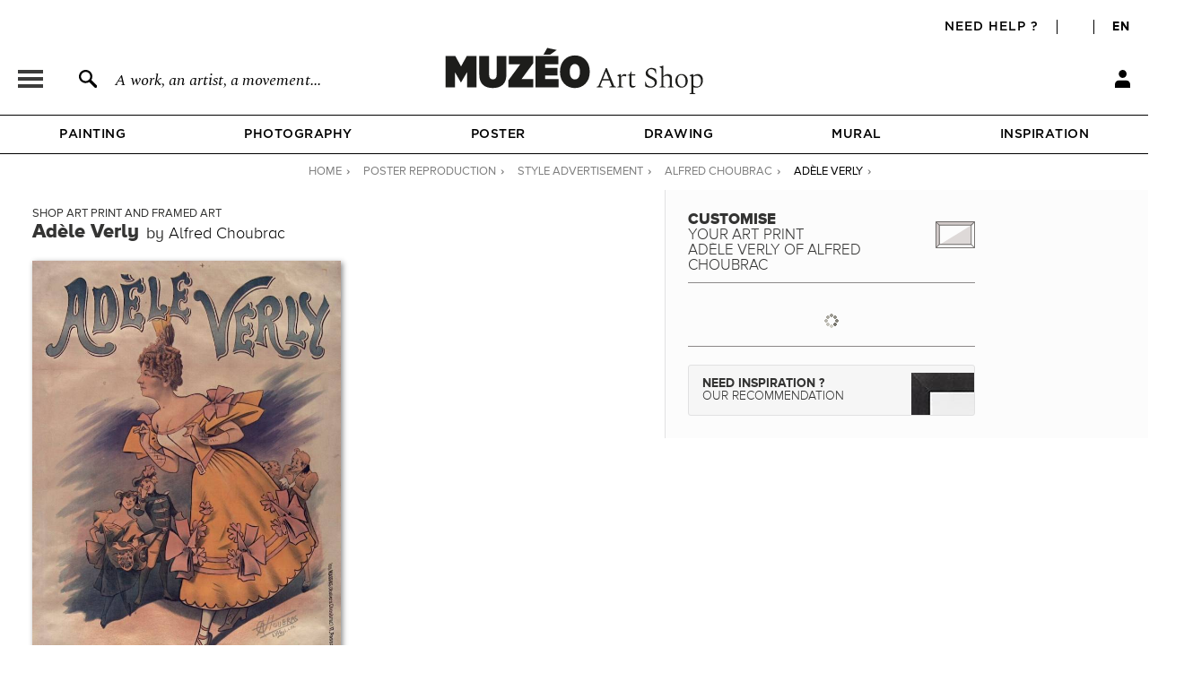

--- FILE ---
content_type: text/css
request_url: https://en.muzeo.com/sites/all/themes/muzeo/css/styles.css?t68lhh
body_size: 76588
content:
.ProximaNovaA-Extrabld {
	font-family: ProximaNovaA-Extrabld;
	font-weight: normal;
	font-style: normal;
}

.ProximaNovaA-ExtrabldIt {
	font-family: ProximaNovaA-ExtrabldIt;
	font-weight: normal;
	font-style: normal;
}

.ProximaNovaA-Bold {
	font-family: ProximaNovaA-Bold;
	font-weight: normal;
	font-style: normal;
}

.ProximaNovaA-BoldIt {
	font-family: ProximaNovaA-BoldIt;
	font-weight: normal;
	font-style: normal;
}

.ProximaNovaA-Light {
	font-family: ProximaNovaA-Light;
	font-weight: normal;
	font-style: normal;
}

.ProximaNovaA-LightIt {
	font-family: ProximaNovaA-LightIt;
	font-weight: normal;
	font-style: normal;
}

.ProximaNovaA-Regular {
	font-family: ProximaNovaA-Regular;
	font-weight: normal;
	font-style: normal;
}

.ProximaNovaA-RegularIt {
	font-family: ProximaNovaA-RegularIt;
	font-weight: normal;
	font-style: normal;
}

.ProximaNovaA-Semibold {
	font-family: ProximaNovaA-Semibold;
	font-weight: normal;
	font-style: normal;
}

.spectral-headline {
	font-family: 'Spectral-Light';
	font-size: 38.57px;
	/* 29pt */
	line-height: 48.57px;
}

.spectral-title {
	font-family: 'Spectral-Light';
	font-size: 29.26px;
	/* 22pt */
	line-height: 39.26px;
}

.spectral-body-1 {
	font-family: 'Spectral-Regular';
	font-size: 25.27px;
	/* 19pt */
}

.spectral-body-2 {
	font-family: 'Spectral-Medium';
	font-size: 21.28px;
	/* 16pt */
}

.spectral-body-3 {
	font-family: 'Spectral-SemiBold';
	font-size: 18.62px;
	/* 14pt */
}

.spectral-body-4 {
	font-family: 'Spectral-Italic';
	font-size: 23.94px;
	/* 18pt */
	line-height: 33.94px;
}

/**
 * Gotham font size
 */
.gotham-headline {
	font-family: 'Gotham-Book';
	font-size: 38.57px;
	/* 29pt */
}

.gotham-headline-2 {
	font-family: 'Gotham-Book';
	font-size: 34.58px;
	/* 26pt */
}

.gotham-title {
	font-family: 'Gotham-Medium';
	font-size: 26.6px;
	/* 20pt */
}

.gotham-body-1 {
	font-family: 'Gotham-Medium';
	font-size: 23.94px;
	/* 18pt */
}

.gotham-body-2 {
	font-family: 'Gotham-Medium';
	font-size: 19.95px;
	/* 15pt */
}

.gotham-body-3 {
	font-family: 'Gotham-Medium';
	font-size: 17.29px;
	/* 13pt */
}

.gotham-btn {
	font-family: 'Gotham-Medium';
	font-size: 15.96px;
	/* 12pt */
}

/**
 * MyriadPro font size
 */
.myriadpro-body-1 {
	font-family: 'MyriadPro-Regular';
	font-size: 17.29px;
	/* 13pt */
}

.divider-black {
	padding: 1px 0;
	border: none;
	background-image: url('../images/black-divider.png?2025');
	background-position: center;
	background-repeat: repeat-x;
	background-size: 1px;
	background-color: #ffffff;
}

.divider-top {
	padding: 25px 0;
}

.divider-bottom {
	padding: 20px 0;
}

html,
body,
div,
span,
applet,
object,
iframe,
h1,
h2,
h3,
h4,
h5,
h6,
p,
blockquote,
pre,
a,
abbr,
acronym,
address,
big,
cite,
code,
del,
dfn,
em,
font,
img,
ins,
kbd,
q,
s,
samp,
small,
strike,
strong,
sub,
sup,
tt,
var,
b,
u,
i,
center,
dl,
dt,
dd,
ol,
ul,
li,
fieldset,
form,
label,
legend,
table,
caption,
tbody,
tfoot,
thead,
tr,
th,
td,
article,
aside,
canvas,
details,
embed,
figure,
figcaption,
footer,
header,
hgroup,
menu,
nav,
output,
ruby,
section,
summary,
time,
mark,
audio,
video {
	margin: 0;
	padding: 0;
	border: 0;
	font-size: 100%;
	font: inherit;
	vertical-align: baseline;
	outline: 0;
	font-weight: normal;
	font-style: inherit;
	font-size: 100%;
	font-family: 'ProximaNovaA-Light', helvetica, arial;
}

article,
aside,
details,
figcaption,
figure,
footer,
header,
hgroup,
menu,
nav,
section {
	display: block;
}

:focus {
	outline: 0;
}

ol,
ul {
	list-style: none;
}

table {
	border-collapse: collapse;
	border-spacing: 0;
}

caption,
th,
td {
	text-align: left;
	font-weight: normal;
}

blockquote:before,
blockquote:after,
q:before,
q:after {
	content: "";
	content: none;
}

blockquote,
q {
	quotes: none;
}

* {
	margin: 0;
	padding: 0;
}

input,
textarea,
select {
	font-family: 'ProximaNovaA-Light';
	font-size: 13px;
	padding: 0;
	margin: 0;
}

a {
	color: #000;
	text-decoration: none;
}

a:hover,
a:focus {
	color: #e8328f;
}

body {
	background: white;
	font-family: 'ProximaNovaA-Light';
	font-size: 13px;
	line-height: 1;
}

strong,
b {
	font-weight: normal;
	font-family: 'ProximaNovaA-Bold';
}

.ajax-progress-throbber {
	position: absolute;
	z-index: 9999;
	right: 0;
	top: 0;
	width: 100% !important;
	height: 100%;
	background: transparent;
}

.ajax-progress-throbber .message {
	display: none;
}

.ajax-progress-throbber .throbber {
	position: absolute;
	right: 0;
	top: 0px;
	width: 25px !important;
	height: 25px;
	margin: -12px 0 0 -12px;
	background-color: #fff;
	background-position: 6px -14px;
	khtml-box-shadow: 0px 0px 5px 6px rgba(0, 0, 0, .1);
	moz-box-shadow: 0px 0px 5px 6px rgba(0, 0, 0, .1);
	webkit-box-shadow: 0px 0px 5px 6px rgba(0, 0, 0, .1);
	box-shadow: 0px 0px 5px 6px rgba(0, 0, 0, .1);
	khtml-border-radius: 5px;
	moz-border-radius: 5px;
	webkit-border-radius: 5px;
	border-radius: 5px;
	ms-filter: "progid:DXImageTransform.Microsoft.Alpha(Opacity=80)";
	filter: alpha(opacity=80);
	moz-opacity: 0.8;
	khtml-opacity: 0.8;
	opacity: 0.8;
	behavior: url('/PIE.php');
	position: relative;
	background-image: url("/sites/all/themes/muzeo/images/ajax-load.gif");
	background-repeat: no-repeat;
	background-position: center;
}

.clearfix:after {
	display: none;
}

html body.admin-menu {
	margin-top: 0px !important;
}

body.admin-menu #container {
	padding-top: 30px;
}

#admin-menu {
	box-shadow: none !important;
	background: none repeat scroll 0 0 #202020;
	border-bottom: 1px solid #111;
}

#admin-menu.admin-menu-site-fr-muzeo-com .admin-menu-icon .dropdown,
#admin-menu.admin-menu-site-en-muzeo-com .admin-menu-icon .dropdown {
	display: none !important;
}

.page-vierge #admin-menu,
.page-vierge #simplemeta-meta-form-ajax-wrapper {
	display: none;
}

#container {
	margin: 0 auto;
	margin-top: 0;
}

#content {
	background: #ffffff;
	zoom: 1;
	padding-bottom: 50px;
}

#content::after {
	content: "";
	height: 0;
	display: block;
	visibility: hidden;
	clear: both;
}

input.form-radio {
	position: relative;
	webkit-appearance: none;
	khtml-appearance: none;
	appearance: none;
	border: 0;
	opacity: 1;
	ms-filter: "alpha(opacity=100)";
	filter: progid:DXImageTransform.Microsoft.Alpha(opacity=100);
	moz-opacity: 1;
	khtml-opacity: 1;
	height: 24px;
	width: 20px;
	background-image: url("../images/toggles.png");
	background-repeat: no-repeat;
	background-position: 0 5px;
	pie-background: transparent url("../images/toggles.png") no-repeat 0 0px;
	behavior: url('/PIE.php');
}

input.form-radio:checked {
	position: relative;
	webkit-appearance: none;
	khtml-appearance: none;
	appearance: none;
	border: 0;
	opacity: 1;
	ms-filter: "alpha(opacity=100)";
	filter: progid:DXImageTransform.Microsoft.Alpha(opacity=100);
	moz-opacity: 1;
	khtml-opacity: 1;
	height: 24px;
	width: 20px;
	background-image: url("../images/toggles.png");
	background-repeat: no-repeat;
	background-position: 0 -24px;
	pie-background: transparent url("../images/toggles.png") no-repeat 0 -24px;
	behavior: url('/PIE.php');
}

span.bold {
	font-family: ProximaNovaA-Bold;
}

form#user-register-form select,
form#user-profile-form select,
form#commerce-checkout-form-checkout select,
form#commerce-customer-ui-customer-profile-form select,
form#mzo-toolbox-get-subbando-category-form select,
#popin_contact select {
	-webkit-appearance: none;
	-moz-appearance: none;
	appearance: none;
	-webkit-border-radius: 0px;
	-moz-border-radius: 0px;
	border-radius: 0px;
	padding-left: 5px;
	background: #ffffff url("/sites/all/themes/muzeo/images/arrow_select.svg") 100% 50% no-repeat;
}

body.front.page-home .btn-home {
	position: relative;
	border-radius: 20px;
	margin-top: 30px;
	font-family: 'Gotham-Medium';
	font-size: 14px;
	line-height: 17px;
	padding: 10px 20px;
	padding: 8px 16px 7px 16px;
	text-transform: uppercase;
	letter-spacing: 0.5px;
	display: inline-block;
	font-weight: 400;
	color: #000000;
	text-align: center;
	text-decoration: none;
	vertical-align: middle;
	cursor: pointer;
	webkit-user-select: none;
	-moz-user-select: none;
	user-select: none;
	background-color: transparent;
	border: 1px solid #000000;
	transition: color .15s ease-in-out,
		background-color .15s ease-in-out,
		border-color .15s ease-in-out,
		box-shadow .15s ease-in-out;
}

body.front.page-home .btn-home:hover {
	background: #000000;
	color: #ffffff;
}

#container #header_content {
	position: sticky;
	top: 0;
	z-index: 90;
	background: #ffffff;
}

.header_table {
	display: table;
	height: 100%;
	width: 100%;
}

#banner_promo {
	display: none;
	margin-top: -40px;
}

form .header_message_container {
	margin: 30px 0;
}

#add_to_cart_wrapper .header_message_container {
	margin-bottom: 15px;
	clear: both;
}

#add_to_cart_wrapper .header_message,
form .header_message {
	height: auto;
	padding: 13px 8px;
	font-size: 14px;
}

#add_to_cart_wrapper .header_message_infos {
	display: block;
	padding: 5px 0 0 0;
}

.header_message {
	display: table-cell;
	width: 100%;
	height: 40px;
	text-align: center;
	vertical-align: middle;
	font-size: 15px;
	text-transform: uppercase;
	overflow: hidden;
	position: relative;
}

.header_message_configurator {
	display: block !important;
}

.header_message.color_dark_grey {
	background: #000000;
	color: #fbfbfb;
}

.header_message.color_pink_muzeo {
	background: #E42B83;
	color: #fbfbfb;
}

.header_message.color_light_ivory {
	background: #f7f7f7;
	color: #333132;
}

.header_message.color_forest_green {
	background: #1f494c;
	color: #fbfbfb;
}

.header_message.color_dark_grey a,
.header_message.color_pink_muzeo a,
.header_message.color_forest_green a {
	color: #fbfbfb;
}

.header_message.color_light_ivory a {
	color: #333132;
}

.header_message a {
	-webkit-transition: 150ms ease-in-out;
	-moz-transition: 150ms ease-in-out;
	-ms-transition: 150ms ease-in-out;
	-o-transition: 150ms ease-in-out;
	transition: 150ms ease-in-out;
}

.header_message.color_dark_grey a:hover,
.header_message.color_light_ivory a:hover,
.header_message.color_forest_green a:hover {
	color: #ea1d83;
}

.header_message.color_pink_muzeo a:hover {
	color: #333132;
}

.header_message.color_light_ivory #header_message_close {
	background: url('/sites/all/themes/muzeo/images/header/icon_close_grey.svg') no-repeat center !important;
}

.header_message_body,
.header_message_body strong {
	display: inline-block;
	position: relative;
	font-family: 'Gotham-Medium';
}

.header_message_infos {
	text-transform: none;
	font-size: 13px;
	display: inline-block;
}

.header_message_star {
	display: inline-block;
}

.header_message_more_container {
	position: relative;
	display: inline-block;
	height: 13px;
	margin-left: 7px;
}

.header_message_more {
	display: inline-block;
	cursor: pointer;
	width: 18px;
	height: 18px;
	position: absolute;
	top: -1px;
}

.header_message.color_dark_grey .header_message_more,
.header_message.color_pink_muzeo .header_message_more,
.header_message.color_forest_green .header_message_more {
	background: url('/sites/all/themes/muzeo/images/header/icon_more_white.svg') no-repeat center;
}

.header_message.color_light_ivory .header_message_more {
	background: url('/sites/all/themes/muzeo/images/header/icon_more_grey.svg') no-repeat center;
}

.header_message_more_info {
	font-family: ProximaNovaA-Light;
	font-size: 12px;
	color: #fbfbfb;
	text-transform: none;
	-webkit-transition: 150ms ease-in-out;
	-moz-transition: 150ms ease-in-out;
	-ms-transition: 150ms ease-in-out;
	-o-transition: 150ms ease-in-out;
	transition: 150ms ease-in-out;
}

.header_message.color_light_ivory .header_message_more_info {
	color: #333132;
}

#add_to_cart_wrapper .header_message_more_info,
form .header_message_more_info {
	margin-top: 5px;
}

#banner_promo .header_message_more_info {
	display: none;
	position: absolute;
	margin-left: 32px;
	top: 3px;
	width: 210px;
}

body.i18n-fr #banner_promo .header_message_more_info {
	width: 210px;
}

body.i18n-en #banner_promo .header_message_more_info {
	width: 230px;
}

body.i18n-it #banner_promo .header_message_more_info {
	width: 230px;
}

#banner_promo .header_message_more:hover+.header_message_more_info {
	display: inline-block;
}

#container #banner_promo #header_message_close {
	background: url('/sites/all/themes/muzeo/images/header/icon_close_white.svg') no-repeat center;
	width: 12px;
	height: 12px;
	display: inline-block;
	cursor: pointer;
	position: absolute;
	right: 10px;
}

#header_right_table {
	display: table;
	height: 100%;
	width: 100%;
}

#header_right_table .header_right_row {
	display: table-row;
}

#header_right_table .header_right_row .header_cells {
	height: 33%;
	height: 50%;
	text-align: center;
}

#header_right_user {
	display: block;
	text-align: right;
	width: 17px;
	height: 20px;
	padding-right: 0;
	padding-left: 20px;
	position: relative;
}

#header_right_user_logout {
	display: none;
	position: absolute;
	top: 23px;
	right: 0;
	background: #ffffff;
	border: 1px solid #000000;
	width: 152px;
	padding: 10px;
	text-transform: uppercase;
	font-size: 14px;
	font-family: 'Gotham-Medium';
	line-height: normal;
	z-index: 100;
	text-align: center;
}

#header_right_cart {
	display: block;
	width: 18px;
	height: 20px;
	padding-left: 20px;
	padding-right: 20px;
	position: relative;
}

#header_second .header_cells#header_right_user_container {
	vertical-align: top;
	height: 20px;
	position: relative;
}

#container #header_second .header_cells#header_right_cart_container {
	vertical-align: top;
	height: 20px;
	position: relative;
}

#header #header_right_user span.ajax-load {
	display: inline;
	padding: 0px 10px 1px 10px;
	background: url("/sites/all/themes/muzeo/images/ajax-load.gif") top center no-repeat;
}

#header_menu_icon {
	background-repeat: no-repeat;
	background-position: left center;
	padding: 6px 30px 2px 14px;
}

#header_search_icon {
	background-repeat: no-repeat;
	background-position: left center;
	padding: 6px 30px 2px 14px;
}

#header_right_user_icon {
	display: block;
	background: url('/sites/all/themes/muzeo/images/header/icon_user_2.svg') no-repeat center;
	width: 17px;
	height: 20px;
}

.header_right_cart_icon {
	background-repeat: no-repeat;
	background-position: top right;
	display: table-cell;
	vertical-align: top;
	padding: 0;
	position: absolute;
	width: 18px;
	height: 20px;
	top: 0px;
}

.header_right_cart_icon.cart_full {
	opacity: 0;
}

#header_menu_title,
#header_search_title {
	font-family: ProximaNovaA-Bold;
	font-size: 14px;
	color: #3C3C3B;
	text-transform: uppercase;
}

#header_search_title {
	color: #3C3C3B;
	font-family: 'Spectral-Italic';
	font-size: 16px;
}

#header_right_user_title {
	font-family: ProximaNovaA-Bold;
	font-size: 14px;
	color: #3C3C3B;
	text-transform: uppercase;
	display: none;
}

#header_right_cart_quant {
	font-family: ProximaNovaA-Bold;
	font-size: 14px;
	color: #3C3C3B;
	display: none;
	vertical-align: top;
}

#header_right_cart_quant.cart-load-data {
	background: url("/sites/all/themes/muzeo/images/ajax-load.gif") top center no-repeat;
	padding: 0;
}

#container #header .ctn_panes_header .cnt_panes_mzo_header .pane-mzo-header>.pane-content .header_cells#header_right_pro {
	vertical-align: top;
	height: 53px;
	text-align: right;
}

#header_right_pro_title {
	display: inline-block;
	text-transform: uppercase;
	text-align: center;
	background: #ffffff;
	color: #333132;
	width: 160px;
	padding: 8px 0 6px 0;
	border: 0;
	font-size: 14px;
}

#header_right_pro_title:hover {
	text-decoration: underline;
}

#container #header #header_right_lang.header_cells,
#container #header #header_right_currency.header_cells {
	vertical-align: top;
	height: 53px;
}

.first-header div#language_switcher_bouton.active,
.first-header #language_switcher_container .language_switcher_hover:hover,
.first-header div#currency_switcher_bouton.active,
.first-header #currency_switcher_container .currency_switcher_hover:hover {
	background: #ffffff;
}

.first-header #language_switcher_container .language_switcher_hover,
.first-header #currency_switcher_container .currency_switcher_hover {
	display: none;
	height: 87px;
	width: 200px;
	background: #ffffff;
	color: #000000;
	padding: 0 10px;
	font-size: 11px;
	cursor: pointer;
	position: absolute;
	right: 0px;
	top: 18px;
	z-index: 100;
	border: 1px solid #000000;
}

.first-header #language_switcher_container .language_switcher_hover .language_switcher_hover_cell,
.first-header #currency_switcher_container .currency_switcher_hover .currency_switcher_hover_cell {
	display: table-cell;
	vertical-align: middle;
	height: 87px;
	padding-right: 0px;
	width: 200px;
	text-align: center;
}

.first-header #language_switcher_container .language_switcher_hover.small_temp,
.first-header #currency_switcher_container .currency_switcher_hover.small_temp {
	height: 50px;
}

.first-header #currency_switcher_container .currency_switcher_hover .currency_switcher_hover_cell form select {
	width: 200px;
	color: #000000;
	margin-top: 0;
	margin-bottom: 0;
	letter-spacing: 0;
	text-transform: none;
	font-family: 'Gotham-Book', helvetica, arial;
	font-size: 13px;
	border: 1px solid #c3c4c6;
	border-radius: 2px;
	padding: 3px 0 3px 10px;
}

#header_second.mini_menu #header_right_user_container {
	float: left;
	height: 40px;
	display: block;
	width: 58px;
	border-right: 1px solid #c3c4c6;
}

.first-header.mini_menu div#language_switcher_bouton.active,
.first-header.mini_menu div.language_switcher_hover:hover,
.first-header.mini_menu div#currency_switcher_bouton.active,
.first-header.mini_menu div.currency_switcher_hover:hover {
	background: #f2f2f2;
}

/**
 * First header
 */
#header_first {
	z-index: 100;
}

#header_first.hidden {
	display: none;
}

.first-header-mobile {
	display: none;
}

.first-header {
	padding-top: 20px;
	padding-bottom: 0px;
	display: none;
	background: white;
	transition: all 0.4s ease;
}

.first-header.fixed {
	position: fixed;
	z-index: 1040;
	top: 0;
	background: white;
	transition: all 0.4s ease;
}

.first-header .column {
	padding-left: 0;
	padding-right: 0;
	flex: 0 0 auto;
	width: auto;
	justify-content: flex-end;
	display: flex;
}

.first-header a {
	padding-left: 20px;
	padding-right: 20px;
	border-right: 1px solid #000000;
	line-height: 16px;
	color: #000000;
	margin-top: 2px;
	margin-bottom: 2px;
	text-transform: uppercase;
	text-decoration: none;
	font-family: 'Gotham-Medium';
	font-size: 14px;
	letter-spacing: 1px;
	position: relative;
}

.first-header a#first-header-help:hover {
	text-decoration: underline;
}

.first-header.container-fluid {
	padding-left: 20px;
	padding-right: 20px;
	max-width: 1460px;
	margin: 0 auto;
}

.first-header .row {
	margin: 0;
	flex-wrap: nowrap;
	justify-content: flex-end;
	display: flex;
}

.first-header #currency_switcher_container .currency_switcher_hover {
	display: none;
}

.first-header #language_switcher_container .language_switcher_hover {
	display: none;
}

/**
	* First header 768
  */
.first-header-mobile {
	display: block;
}

.first-header {
	padding-top: 20px;
	display: block;
}

/**
 * Second header
 */
#header_second {
	z-index: 100;
}

.second-header {
	line-height: 1;
	padding-top: 0;
	padding-bottom: 30px;
	display: block;
	background: white;
}

.second-header.fixed {
	position: fixed;
	position: sticky;
	z-index: 1040;
	top: 0;
	background: white;
	padding-bottom: 20px;
}

.second-header.container-fluid {
	padding-left: 20px;
	padding-right: 20px;
	max-width: 1460px;
	margin: 0 auto;
}

.second-header .row {
	margin: 0;
	flex-wrap: nowrap;
	align-items: flex-end;
	justify-content: space-between;
	display: flex;
}

.second-header .column {
	padding-left: 0;
	padding-right: 0;
	flex: 1 0 0%;
	display: flex;
	width: 100%;
	max-width: 100%;
}

.second-header .icon-column.column {
	justify-content: flex-end;
	align-items: flex-end;
	display: flex;
}

.second-header a img {
	display: inline-block;
}

.second-header a#header_left_menu {
	padding: 0px;
	width: 48px;
	height: 20px;
	position: relative;
}

.second-header a#header_left_menu img {
	padding-right: 20px;
}

.second-header a#header_left_search {
	padding: 0px;
	width: 330px;
	height: 20px;
	position: relative;
}

.second-header a#header_left_search:hover {
	text-decoration: none;
	color: #000000;
}

.second-header a#header_left_search img {
	padding-left: 20px;
	padding-right: 20px;
}

.second-header a#header_left_search p {
	padding-left: 0px;
	font-family: 'Spectral-Italic';
	font-size: 18px;
	line-height: 18px;
	position: absolute;
	left: 60px;
	bottom: -1px;
	width: 270px;
	color: #000000;
}

.second-header a#header_left_search p:hover {
	color: #000000;
	text-decoration: underline;
}

.second-header .header-logo-column {
	-ms-flex: 0 0 300px;
	flex: 0 0 300px;
}

.second-header a.header-logo {
	padding-left: 0;
	padding-right: 0;
	width: 300px;
	height: 58px;
	display: block;
	position: relative;
}

.second-header a.header-logo:hover {
	text-decoration: none;
}

.second-header a.header-logo img.header-logo-desktop {
	width: 300px;
	height: 58px;
	position: absolute;
	bottom: -8px;
	left: 0;
	display: block;
}

.second-header a.header-logo img.header-logo-mobile {
	display: none;
}

.second-header ul {
	margin-left: 20px;
}

.second-header ul li {
	padding-left: 45px;
	padding-right: 45px;
}

.second-header ul li a {
	padding-left: 5px;
	padding-right: 5px;
	padding-bottom: 5px;
	font-family: 'Mark_Simonson_Proxima_Nova_Semibold';
	font-size: 16px;
	border-bottom: 2px solid #ffffff;
}

.second-header ul li a:hover,
.second-header ul li a.active {
	border-bottom: 2px solid #000000;
}

.second-header .header-logo img.logo-full {
	display: block;
	height: 40px;
}

.second-header.fixed .header-logo img.logo-full {
	display: none;
}

.second-header .header-logo img.logo-small {
	display: none;
	height: 35px;
	margin-top: 5px;
}

.second-header.fixed .header-logo img.logo-small {
	display: block;
}

/**
 * Second menu
 */
#header_menu {
	margin-bottom: 0px;
}

#header_menu .nav-scroller {
	border-top: 1px solid black;
	border-bottom: 1px solid black;
	margin: 0;
	display: block;
	position: relative;
	background: white;
}

#header_menu .nav {
	display: flex;
	flex-wrap: wrap;
	padding-left: 0;
	margin: 0 auto;
	list-style: none;
	justify-content: center;
	max-width: 1500px;
}

#header_menu .nav-scroller .nav .nav-item {
	flex-grow: 1;
	text-align: center;
}

#header_menu .nav-scroller .nav .nav-link {
	letter-spacing: 0.5px;
	padding: 14px 0;
	text-transform: uppercase;
	display: block;
	color: #000000;
	text-decoration: none;
	font-family: 'Gotham-Medium';
	font-size: 14px;
}

/**
 * Carousel
 */
#myCarousel {
	padding-bottom: 0px;
	margin: 0 auto;
	margin-top: 20px;
	max-width: 1470px;
	padding: 0 15px;
}

#carousel-caption {
	margin: 0 auto;
	max-width: 1300px;
	padding: 0 20px;
}

.carousel-caption {
	position: relative;
	width: 100%;
	height: 100%;
	padding: 30px 0;
	padding-bottom: 0;
	z-index: 10;
	color: #000000;
	background-color: #ffffff;
	border-radius: 5px 0 0 5px;
	left: 0;
	right: 0;
	bottom: 0;
}

.carousel-caption .row {
	position: relative;
	height: 100%;
}

.carousel-caption h1,
.carousel-caption h1 a {
	position: relative;
	text-align: center;
	font-family: 'Spectral-Light';
	font-size: 28px;
	font-weight: 400;
	line-height: 36px;
	letter-spacing: -0.3px;
	text-decoration: none;
}

.carousel-caption h1 a:hover {
	color: #000000;
}

.carousel-caption .carousel-bottom {
	padding: 0;
	position: relative;
	text-align: center;
	width: 100%;
}

.carousel-caption .carousel-bottom p {
	font-family: 'Spectral-Light';
	line-height: 22px;
	text-align: left;
}

.carousel-caption .carousel-bottom p span {
	font-family: 'Mark_Simonson_Proxima_Nova_Bold';
}

.carousel-caption .carousel-bottom a.btn {
	position: relative;
	border-radius: 20px;
	margin-top: 30px;
	font-family: 'Gotham-Medium';
	font-size: 14px;
	line-height: 17px;
	padding: 10px 20px;
}

.carousel-item img {
	width: 100%;
	min-width: 100%;
	height: auto;
	border-radius: 5px;
}

#carousel-bottom-logo {
	position: absolute;
	bottom: 0;
	right: 0;
	height: 30px;
}

/**
 * Collections
 */
#home-collection {
	max-width: 1460px;
	margin: 0 auto;
	padding: 0 20px;
}

#home-collection h2 {
	margin-bottom: 30px;
	text-align: center;
	font-family: 'Gotham-Book';
	font-size: 28px;
	line-height: 40px;
}

#home-collection .row {
	padding: 0 20px;
	position: relative;
	margin-bottom: 0px;
	display: flex;
	flex-wrap: wrap;
}

#home-collection .row .column {
	padding: 0px;
	flex: 0 0 auto;
	width: 25%;
	text-align: center;
	margin-bottom: 0px;
}

#home-collection .row .column a {
	text-decoration: none;
	color: #000000;
	display: block;
	padding: 0 15px;
}

#home-collection .row .column a:hover {
	color: #000000;
	text-decoration: none;
}

#home-collection img {
	padding: 0;
	margin-bottom: 0px;
	width: 100%;
	display: block;
	border-radius: 3px;
}

#home-collection h4 {
	margin-top: 15px;
	margin-bottom: 0px;
	margin-bottom: 15px;
	font-family: 'Spectral-Light';
	font-size: 22px;
	line-height: 28px;
	letter-spacing: -0.3px;
}

#home-collection a.btn {
	position: relative;
	border-radius: 20px;
	margin-top: 30px;
	font-family: 'Gotham-Medium';
	font-size: 14px;
	line-height: 17px;
	padding: 10px 20px;
}

#home-collection .home-collection-btn {
	justify-content: center;
	display: flex;
}

/**
 * Workshop
 */
#home-workshop {
	max-width: 1460px;
	margin: 0 auto;
	padding: 0 20px;
}

#home-workshop .row {
	display: flex;
	flex-wrap: wrap;
}

#home-workshop .left-column,
#home-workshop .right-column {
	flex: 0 0 auto;
	width: 50%;
	text-align: center;
	display: flex;
	flex-direction: column;
	justify-content: center;
}

#home-workshop .left-column a {
	display: inline-block;
	text-decoration: none;
	padding: 0 20px;
}

#home-workshop .left-column img {
	width: 100%;
	display: inline-block;
}

#home-workshop .right-column {
	margin-top: 0px;
}

#home-workshop .right-column p.right-column-text a {
	display: inline-block;
	text-decoration: none;
	padding: 0 20px;
	font-family: 'Spectral-Light';
	font-size: 28px;
	font-weight: 400;
	line-height: 36px;
	letter-spacing: -0.3px;
}

#home-workshop .right-column p.right-column-text a:hover,
#home-workshop .right-column p.right-column-text a:active {
	color: #000000;
}

#home-workshop .right-column a.btn {
	position: relative;
	border-radius: 20px;
	margin-top: 40px;
	display: inline-block;
	padding: 10px 20px;
	font-family: 'Gotham-Medium';
	font-size: 14px;
	line-height: 17px;
}

#home-workshop .home-workshop-btn {
	justify-content: center;
	display: flex;
}

/**
 * Sélection d'artistes
 */
#home-artist-selection {
	max-width: 1460px;
	margin: 0 auto;
	padding: 0 20px;
}

#home-artist-selection h2 {
	margin-bottom: 30px;
	text-align: center;
	font-family: 'Gotham-Book';
	font-size: 28px;
	line-height: 40px;
}

#home-artist-selection .row {
	padding: 0 20px;
	position: relative;
	margin-bottom: 0px;
	display: flex;
	flex-wrap: wrap;
}

#home-artist-selection .row .column {
	padding: 0px;
	flex: 0 0 auto;
	width: 25%;
	text-align: center;
}

#home-artist-selection .row .column a {
	text-decoration: none;
	color: #000000;
	display: block;
	padding: 0 15px;
}

#home-artist-selection .row .column a:hover {
	color: #000000;
	text-decoration: none;
}

#home-artist-selection img {
	margin-bottom: 0px;
	width: 100%;
	display: block;
	border-radius: 3px;
}

#home-artist-selection h4 {
	margin-top: 15px;
	margin-bottom: 0px;
	font-family: 'Spectral-Light';
	font-size: 20px;
	line-height: 28px;
}

#home-artist-selection a.btn {
	position: relative;
	border-radius: 20px;
	margin-top: 30px;
	padding: 10px 20px;
	font-family: 'Gotham-Medium';
	font-size: 14px;
	line-height: 17px;
}

#home-artist-selection .home-artist-selection-btn {
	justify-content: center;
	display: flex;
}

/**
 * Sélection de cadres
 */
#home-cadre-selection .linked_elements_container {
	background: #ffffff;
	padding: 0;
	clear: both;
	position: relative;
	text-align: center;
}

#home-cadre-selection .linked_elements_container_title {
	margin-bottom: 30px;
}

#home-cadre-selection .linked_elements_container_title a {
	color: #000000;
	text-align: center;
	font-family: 'Gotham-Book';
	font-size: 28px;
	line-height: 30px;
}

#home-cadre-selection .home-cadre-selection-btn {
	justify-content: center;
	display: flex;
}

#home-cadre-selection .linked_elements_container a.btn {
	position: relative;
	border-radius: 20px;
	margin-top: 30px;
	padding: 10px 20px;
	font-family: 'Gotham-Medium';
	font-size: 14px;
	line-height: 17px;
}

#home-cadre-selection .linked_elements {
	padding: 0px 40px 0px 40px;
	margin: 0 auto;
	position: relative;
	display: block;
	height: auto;
	max-width: 1200px;
	width: 100%;
	overflow: hidden;
}

#home-cadre-selection .linked_elements.carousel_oeuvre ul li {
	margin: 0px 20px;
	position: relative;
	width: auto;
}

#home-cadre-selection .linked_elements_container .oeuvre_container.slider {
	height: 330px;
}

#home-cadre-selection .linked_elements_container .oeuvre_container .oeuvre_display .oeuvre_infos a.title_oeuvre {
	font-family: 'Gotham-Medium';
	font-size: 15px;
	line-height: 17px;
}

#home-cadre-selection .linked_elements_container .oeuvre_container .oeuvre_display .oeuvre_infos a.title_oeuvre span.artiste_oeuvre {
	font-family: 'Spectral-Regular';
	font-size: 16px;
	line-height: 17px;
	margin-top: 3px;
}

/**
 * Home search collection tag
 */
#home-search-collection-tag {
	max-width: 1460px;
	margin: 0 auto;
	padding: 0 20px;
}

#home-search-collection-tag h2 {
	margin-bottom: 30px;
	text-align: center;
	font-family: 'Gotham-Book';
	font-size: 28px;
	line-height: 40px;
}

#home-search-collection-tag .home-search-collection-tag-wrapper {
	padding-top: 0px;
	padding-bottom: 15px;
	padding-left: 0px;
	padding-right: 0px;
	align-items: center;
	flex-wrap: wrap;
	display: flex;
	justify-content: center;
}

#home-search-collection-tag .home-search-collection-tag-wrapper #listes {
	position: relative;
	display: flex;
	flex-wrap: wrap;
	align-items: stretch;
	width: 1200px;
	justify-content: center;
	overflow: hidden;
	transition: height 0.4s ease;
}

#home-search-collection-tag .home-search-collection-tag-wrapper #listes a {
	border: 1px solid #000000;
	border-radius: 20px;
	color: #000000;
	font-family: 'Spectral-Italic';
	font-size: 18px;
	line-height: 18px;
	padding: 8px 16px 7px 16px;
	margin: 4px;
	margin-top: 0;
	margin-bottom: 15px;
	text-decoration: none;
	background: #ffffff;
	text-transform: capitalize;
}

#home-search-collection-tag .home-search-collection-tag-wrapper #listes a:hover {
	background: #000000;
	color: #ffffff;
	text-decoration: none;
}

#home-search-collection-form {
	padding-top: 10px;
	padding-bottom: 10px;
}

#home-search-collection-form .home-search-collection-form-wrapper {
	display: flex;
	justify-content: center;
}

#home-search-collection-form form {
	align-items: center;
	flex-wrap: nowrap;
	display: flex;
	width: 436px;
	position: relative;
}

#home-search-collection-form form .input-group {
	position: relative;
	display: flex;
	flex-wrap: wrap;
	align-items: stretch;
	width: 100%;
}

#home-search-collection-form form .input-group .search-bar {
	border: 1px solid #000000;
	border-right: none;
	border-radius: 5px 0 0 5px;
	background: white;
	cursor: pointer;
	transition: 0.1s all;
	padding: 0;
	padding-left: 10px;
}

#home-search-collection-form form .input-group .form-control {
	position: relative;
	flex: 1 1 auto;
	width: 1%;
	min-width: 0
}

#home-search-collection-form button {
	background-image: url(../images/header/icon_search.svg);
	text-indent: -9999px;
	background-position: center;
	background-repeat: no-repeat;
	background-size: 20px;
	background-color: #ffffff;
	border: 1px solid #000000;
	border-left: none;
	border-radius: 0 5px 5px 0;
	width: 40px;
	height: 40px;
	cursor: pointer;
}

/**
 * Home last blog article
 */
#home-last-blog-article {
	max-width: 1460px;
	margin: 0 auto;
	padding: 0 20px;
}

#home-last-blog-article h2 {
	margin-bottom: 30px;
	text-align: center;
	font-family: 'Gotham-Book';
	font-size: 28px;
	line-height: 40px;
}

#home-last-blog-article h2 span {
	font-family: 'Spectral-Italic';
}

#home-last-blog-article .row {
	padding: 0 20px;
	position: relative;
	margin-bottom: 0px;
	display: flex;
	flex-wrap: wrap;
}

#home-last-blog-article .row .column {
	padding: 0px;
	flex: 0 0 auto;
	width: 33.333333%;
	text-align: center;
}

#home-last-blog-article .row .column a {
	text-decoration: none;
	color: #000000;
	display: inline-block;
	padding: 0 20px;
}

#home-last-blog-article .row .column a:hover,
#home-last-blog-article .row .column a:active {
	text-decoration: none;
	color: #000000;
}

#home-last-blog-article img {
	margin-bottom: 0px;
	width: 100%;
	display: inline-block;
	border-radius: 3px;
}

#home-last-blog-article h4 {
	margin-top: 20px;
	margin-bottom: 0px;
	font-family: 'Gotham-Book';
	font-size: 22px;
	line-height: 30px;
}

#home-last-blog-article p {
	margin-top: 10px;
	margin-bottom: 0px;
	font-family: 'Spectral-Regular';
	font-size: 18px;
	line-height: 24.5px;
}

#home-last-blog-article a.btn {
	position: relative;
	border-radius: 20px;
	margin-top: 30px;
	padding: 10px 20px;
	font-family: 'Gotham-Medium';
	font-size: 14px;
	line-height: 17px;
}

.home-last-blog-article-btn {
	justify-content: center;
	display: flex;
}

/**
 * Home reserve
 */
#home-reserve {
	max-width: 1460px;
	margin: 0 auto;
	padding: 0 20px;
}

#home-reserve .row {
	display: flex;
	flex-wrap: wrap;
}

#home-reserve .left-column,
#home-reserve .right-column {
	flex: 0 0 auto;
	width: 50%;
	text-align: center;
	display: flex;
	flex-direction: column;
	justify-content: center;
}

#home-reserve .left-column a {
	display: inline-block;
	text-decoration: none;
	padding: 0 20px;
}

#home-reserve .left-column img {
	width: 100%;
	display: inline-block;
	border-radius: 3px;
}

#home-reserve .right-column h2 {
	text-transform: none;
	margin-bottom: 10px;
	text-align: center;
	font-family: 'Gotham-Book';
	font-size: 22px;
	line-height: 30px;
}

#home-reserve .right-column p.right-column-text {
	max-width: 580px;
	margin: 0 auto;
}

#home-reserve .right-column p.right-column-text a {
	display: inline-block;
	text-decoration: none;
	padding: 0 20px;
	font-family: 'Spectral-Regular';
	font-size: 18px;
	line-height: 24.5px;
}

#home-reserve .right-column p.right-column-text a:hover,
#home-reserve .right-column p.right-column-text a:active {
	color: #000000;
}

#home-reserve .right-column a.btn {
	position: relative;
	border-radius: 20px;
	margin-top: 20px;
	display: inline-block;
	padding: 10px 20px;
	font-family: 'Gotham-Medium';
	font-size: 14px;
	line-height: 17px;
}

#home-reserve .home-reserve-btn {
	justify-content: center;
	display: flex;
}

/**
 * Home agency
 */
#home-agency {
	max-width: 1460px;
	margin: 0 auto;
	padding: 0 20px;
}

#home-agency .row {
	display: flex;
	flex-wrap: wrap;
}

#home-agency .column {
	flex: 0 0 auto;
	width: 50%;
	text-align: center;
	margin-bottom: 0px;
}

#home-agency .column .column-img {
	padding: 0 20px;
	display: flex;
}

#home-agency .column p.column-text a {
	display: inline-block;
	text-decoration: none;
	padding: 0 20px;
	font-family: 'Spectral-Regular';
	font-size: 18px;
	line-height: 24px;
	color: #000000;
}

#home-agency .column p.column-text a:hover {
	color: #000000;
	text-decoration: none;
}

#home-agency .column h2 {
	text-transform: none;
	margin-top: 20px;
	margin-bottom: 10px;
	margin-left: auto;
	margin-right: auto;
	max-width: 580px;
	text-align: center;
	font-family: 'Gotham-Book';
	font-size: 22px;
	line-height: 30px;
}

#home-agency .column p.column-text {
	margin-left: auto;
	margin-right: auto;
	max-width: 580px;
}

#home-agency .column img {
	width: 100%;
	display: inline-block;
	border-radius: 3px;
}

#home-agency .left-column p.left-column-text a:hover,
#home-agency .left-column p.left-column-text a:active,
#home-agency .right-column p.right-column-text a:hover,
#home-agency .right-column p.right-column-text a:active {
	color: #000000;
}

#home-agency .column a.btn {
	position: relative;
	border-radius: 20px;
	margin-top: 20px;
	padding: 10px 20px;
	font-family: 'Gotham-Medium';
	font-size: 14px;
	line-height: 17px;
}

#home-agency .home-agency-btn {
	justify-content: center;
	display: flex;
}

#main_content.mini_menu #global_autocomplete {
	position: fixed;
	width: 100%;
	left: 0;
	top: 40px;
	z-index: 100;
}

#main_content.mini_menu #global_autocomplete #result_suggest {
	left: 107px;
	top: 0;
}

body.not-front #main_content.mini_menu {
	margin-top: 70px;
}

#main_content.mini_menu div.cnt_panes_mzo_main_menu_content {
	top: 40px;
	position: fixed;
}

.view-commerce-cart-block td.price,
.view-commerce-cart-form td.price,
.view-commerce-cart-summary td.price {
	white-space: nowrap;
}

#header_second div#header_right_cart_container div.view-id-commerce_cart_block {
	display: none;
	position: absolute;
	padding: 10px;
	width: 350px;
	line-height: normal;
	right: 1px;
	top: 23px;
	border: 1px solid #000000;
	background: #ffffff;
	z-index: 11;
}

#header_second div#header_right_cart_container div.view-id-commerce_cart_block table {
	width: 350px;
	margin-bottom: 10px;
	padding-bottom: 10px;
	border-bottom: 1px solid #c3c4c6;
}

#header_second div#header_right_cart_container div.view-id-commerce_cart_block table tr {
	background: #ffffff;
}

#header_second div#header_right_cart_container div.view-id-commerce_cart_block table tr td {
	vertical-align: middle;
}

#header_second div#header_right_cart_container div.view-id-commerce_cart_block table tr td.views-field-field-image-basse-definition,
#header_second div#header_right_cart_container div.view-id-commerce_cart_block table tr td.cart_img_rendering {
	width: 35px;
}

#header_second div#header_right_cart_container div.view-id-commerce_cart_block table tr td.views-field-quantity {
	width: 15px;
}

#header_second div#header_right_cart_container div.view-id-commerce_cart_block table tr td.views-field-field-price-wrapper-ht,
#header_second div#header_right_cart_container div.view-id-commerce_cart_block table tr td.views-field-commerce-total {
	color: #3C3C3B;
	font-family: 'ProximaNovaA-Bold';
	font-size: 13px;
	text-align: right;
	padding-left: 5px;
	width: 80px;
}

#header_second div#header_right_cart_container div.view-id-commerce_cart_block>div.view-footer ul li.line-item-summary-view-cart.first {
	float: left;
	padding: 0;
}

#header_second div#header_right_cart_container div.view-id-commerce_cart_block>div.view-footer ul li.line-item-summary-view-cart.last,
#header_second div#header_right_cart_container div.view-id-commerce_cart_block>div.view-footer ul li.line-item-summary-checkout.last {
	float: right;
	padding: 0;
}

#header_second div#header_right_cart_container div.view-id-commerce_cart_block>div.view-footer ul li.line-item-summary-view-cart.first>a {
	background: #d8d9da;
	padding: 6px 6px 4px 6px;
	border-radius: 2px;
	text-transform: uppercase;
	color: #3C3C3B;
	font-size: 11px;
	font-family: 'ProximaNovaA-Bold';
	line-height: normal;
}

#header_second div#header_right_cart_container div.view-id-commerce_cart_block>div.view-footer ul li.line-item-summary-checkout.last>a {
	background: #31bf59;
	padding: 6px 6px 4px 6px;
	border-radius: 2px;
	text-transform: uppercase;
	color: white;
	font-size: 11px;
	font-family: 'ProximaNovaA-Bold';
	line-height: normal;
}

#header_second div#header_right_cart_container div.view-id-commerce_cart_block>div.view-footer ul {
	margin: 0;
	margin-top: 12px;
}

#header_second div#header_right_cart_container div.view-id-commerce_cart_block>div.view-footer>div.line-item-summary {
	text-align: right;
	margin-bottom: 1em;
}

#header_second div#header_right_cart_container div.view-id-commerce_cart_block>div.view-footer>div.line-item-summary>div.line-item-quantity {
	float: left;
}

#header_second div#header_right_cart_container div.view-id-commerce_cart_block>div.view-footer>div.line-item-summary span.line-item-total-label {
	font-family: 'ProximaNovaA-Light', helvetica, arial;
}

#header_second div#header_right_cart_container div.view-id-commerce_cart_block>div.view-footer>div.line-item-summary span.line-item-total-raw {
	font-family: 'ProximaNovaA-Bold', helvetica, arial;
	color: #31bf59;
	font-size: 16px;
}
#header_second.sticky .second-header {
	padding-top: 20px;
	padding-bottom: 20px;
}

#header_second.sticky .second-header .header-logo-column {
	-ms-flex: 0 0 93px;
	flex: 0 0 93px;
}

#header_second.sticky .second-header a#header_left_search p {
	display: none;
}

#header_second.sticky .second-header a.header-logo {
	width: 93px;
	height: 27px;
}

#header_second.sticky .second-header a.header-logo img.header-logo-desktop {
	display: none;
}

#header_second.sticky .second-header a.header-logo img.header-logo-mobile {
	width: 93px;
	height: 27px;
	position: absolute;
	bottom: 0;
	left: 0;
	display: block;
}

#sub_menu {
	left: -300px;
	position: fixed;
	z-index: 1002;
	width: auto;
	height: 100%;
	top: 0;
	background: #313130 url('/sites/all/themes/muzeo/images/ajax-load.gif') no-repeat 32px 32px;
	padding: 0px 30px;
	overflow: auto;
	-webkit-overflow-scrolling: touch;
	-webkit-transform: translate3d(0px, 0px, 0px);
	-webkit-transform: translateZ(0);
}

#sub_menu div.sous-menu {
	opacity: 1;
	background: #313130;
	padding-top: 49px;
	display: none;
	width: auto;
	-webkit-overflow-scrolling: touch;
	-webkit-transform: translate3d(0px, 0px, 0px);
	-webkit-transform: translateZ(0);
}

#title_sub_menu {
	height: 13px;
	position: absolute;
	width: 20px;
	text-align: center;
	top: 31px;
	right: 29px;
}

#close_sub_menu {
	position: relative;
	z-index: 1;
	cursor: pointer;
	padding: 0 5px;
	background: #313130 url('/sites/all/themes/muzeo/images/header/close_sub_menu.png') no-repeat center;
	display: inline-block;
	height: 13px;
	width: 13px;
}

#sub_menu div.sous-menu-left {
	display: table-cell;
	padding-right: 50px;
}

#sub_menu div.sous-menu-right {
	display: table-cell;
}

#sub_menu div.menu-toutes-les-oeuvres {
	width: 100%;
	text-align: center;
	margin-top: 20px;
}

#sub_menu div.menu-toutes-les-oeuvres a#see_page_category {
	padding: 10px;
	background: #2E2D2C;
	text-transform: uppercase;
	font-size: 14px;
	letter-spacing: 1px;
	color: #F6F6F6;
}

#sub_menu div.rub_title {
	font-family: 'ProximaNovaA-Bold';
	font-size: 17px;
	color: #F6F6F6;
	text-transform: uppercase;
	margin-top: 15px;
	margin-bottom: 5px;
}

#sub_menu div.sous-menu a,
#sub_menu div.sous-menu div.obfuscated {
	font-family: 'ProximaNovaA-Bold';
	font-size: 17px;
	color: #B2B2B2;
	display: inline-block;
	margin-bottom: 2px;
	padding-bottom: 1px;
	border-bottom: 2px solid #313130;
	cursor: pointer;
}

#sub_menu div.sous-menu a.active,
#sub_menu div.sous-menu div.active.obfuscated,
#sub_menu div.sous-menu div.obfuscated:hover {
	color: #F6F6F6;
	border-bottom-color: #F6F6F6;
	cursor: pointer;
}

#sub_menu #menu_couleurs {
	width: 150px;
}

#sub_menu div.sous-menu a.facet_colors,
#sub_menu div.sous-menu div.facet_colors.obfuscated {
	display: inline-block;
	width: 21px;
	height: 21px;
	margin: 4px 2px 0px 0;
	border: 2px solid #313130;
	text-indent: -9999px;
	cursor: pointer;
}

#sub_menu div.sous-menu a.facet_colors:hover,
#sub_menu div.sous-menu div.facet_colors.obfuscated:hover {
	border: 2px solid #F5F5F5;
	color: white;
}

#sub_menu div.sous-menu a.facet_colors#facet_color_black_n_white,
#sub_menu div.sous-menu div.facet_colors.obfuscated#facet_color_black_n_white {
	background: url('/sites/all/themes/muzeo/images/search_page/bg_black_n_white.jpg') no-repeat center;
}

#sub_menu div.sous-menu a.facet_colors#facet_color_multicolored,
#sub_menu div.sous-menu div.facet_colors.obfuscated#facet_color_multicolored {
	background: url('/sites/all/themes/muzeo/images/search_page/bg_multicolored.jpg') no-repeat center;
}

#overlay_menu {
	display: none;
	cursor: pointer;
	position: fixed;
	z-index: 1001;
	width: 100%;
	height: 100%;
	top: 0;
	left: 0;
	background: rgba(0, 0, 0, 0.25);
}

#title_main_menu {
	margin: 30px 0 20px 0;
}

#close_main_menu {
	cursor: pointer;
	float: right;
	background: #313130 url('/sites/all/themes/muzeo/images/header/close_sub_menu.png') no-repeat center;
	height: 13px;
	width: 13px;
}

.cnt_panes_pane_navigation {
	position: fixed;
	left: -300px;
	top: 0;
	width: 239px;
	height: 100%;
	z-index: 1003;
	background: #000000;
	border-right: 1px solid #272726;
	color: #F6F6F6;
	overflow: auto;
	padding: 0 30px;
	-webkit-overflow-scrolling: touch;
	-webkit-transform: translate3d(0px, 0px, 0px);
	-webkit-transform: translateZ(0);
}

.cnt_panes_pane_navigation .menu_title {
	font-family: 'ProximaNovaA-Bold';
	font-size: 17px;
	color: #F6F6F6;
	text-transform: uppercase;
	margin-top: 15px;
	margin-bottom: 5px;
	position: relative;
}

.cnt_panes_pane_navigation .menu_link,
.cnt_panes_pane_navigation .menu_link_niv1 {
	display: inline-block;
	font-family: 'ProximaNovaA-Bold';
	font-size: 17px;
	color: #B2B2B2;
	cursor: pointer;
	margin-bottom: 2px;
	padding-bottom: 1px;
	border-bottom: 2px solid #2E2D2C;
}

.cnt_panes_pane_navigation .menu_link.active {
	color: #F6F6F6;
	border-bottom-color: #F6F6F6;
}

.cnt_panes_pane_navigation .menu_separator {
	height: 1px;
	width: 200px;
	padding: 0;
	margin: 0;
	background: #3A3938;
	background: #B2B2B2;
	margin-top: 10px;
}

.cnt_panes_pane_navigation #navigation,
#sub_menu.sub_active div.sous-menu {
	margin-bottom: 30px;
}

.section-mzo-search #container #header>div.ctn_panes_header {
	height: 63px;
}

.section-mzo-search #container #header {
	border-bottom: 0px;
}

#global_autocomplete #result_suggest {
	top: -8px;
	left: 159px;
}

#global_autocomplete #result_suggest .suggestion p {
	margin-bottom: auto;
}

.views-slideshow-controls-text .views_slideshow_controls_text_next {
	width: 14px;
	height: 24px;
	background: url("/sites/all/themes/muzeo/images/home/arrow_home_slider_next.png") no-repeat center;
	z-index: 50;
	position: absolute;
	right: 15px;
	top: 48%;
	opacity: 0.6;
}

.views-slideshow-controls-text .views_slideshow_controls_text_previous {
	width: 14px;
	height: 24px;
	background: url("/sites/all/themes/muzeo/images/home/arrow_home_slider_previous.png") no-repeat center;
	z-index: 50;
	position: absolute;
	left: 15px;
	top: 48%;
	opacity: 0.6;
}

.views-slideshow-controls-bottom span.views_slideshow_controls_text_previous a,
.views-slideshow-controls-bottom span.views_slideshow_controls_text_next a {
	display: block;
	text-indent: -999999px;
}

.views-slideshow-controls-text-pause {
	display: none;
}

div.pane-mzo-homepage-prescriptions-panel-pane-1 table {
	border-collapse: separate;
	border-spacing: 0;
	padding: 15px 0px 12px 0px;
	width: 100%;
}

div.cnt_panes_mzo_homepage_prescriptions-panel_pane_1 {
	clear: both;
	padding-bottom: 17px;
}

div.pane-mzo-homepage-prescriptions-panel-pane-1 {
	clear: both;
	width: 934px;
	margin: 0 auto;
}

div.pane-mzo-homepage-prescriptions-panel-pane-1 tr.row-1 td.col-1 {
	margin-right: 15px;
	display: inline-block;
}

div.pane-mzo-homepage-prescriptions-panel-pane-1 tr.row-1 td.col-1>div.views-field-field-image-prescription {
	margin-top: 0px;
}

div.pane-mzo-homepage-prescriptions-panel-pane-1 tr.row-1 td.col-2>div.views-field-field-image-prescription {
	margin-top: 0px;
}

div.pane-mzo-homepage-prescriptions-panel-pane-1 tr.row-1 td.col-2 {
	display: inline-block;
	position: relative;
	right: -11px;
}

div.pane-mzo-homepage-prescriptions-panel-pane-1 tr.row-1 td.col-1 div.views-field-field-lien div.field-content a {
	font-size: 17px;
	color: #000000;
	text-transform: uppercase;
	margin-left: 6px;
}

div.pane-mzo-homepage-prescriptions-panel-pane-1 tr.row-1 td.col-2 div.views-field-field-lien div.field-content a {
	font-size: 17px;
	color: #E6007F;
	text-transform: uppercase;
	margin-left: 7px;
}

div.product_form>div.field-type-commerce-product-reference,
div.product_form>div.commerce-product-field {
	clear: both;
	font-size: 17px;
}

div.product_form>span.form-required {
	display: none;
}

#main_content div.ctn_panes_main_content div.cnt_panes_node_content div.node-oeuvre div#content-right>div.product_form.edition_limitee {
	background: url("/sites/all/themes/muzeo/images/styles/coin_right.jpg") no-repeat scroll 309px 0px #f7f8f8;
	padding: 16px 26px;
	position: relative;
}

#main_content div.ctn_panes_main_content div.cnt_panes_node_content div.node-oeuvre div#content-right>div.product_form.edition_limitee>h2 {
	font-size: 22px;
}

#main_content div.ctn_panes_main_content div.cnt_panes_node_content div.node-oeuvre div#content-right>div.product_form.edition_limitee>div.commerce-product-field>div.field.field-name-field-produit-cadre>div.field-label {
	background: url("/sites/all/themes/muzeo/images/styles/puce_support.png") no-repeat scroll 0px 0px #e0e2e1;
}

#main_content div.ctn_panes_main_content div.cnt_panes_node_content div.node-oeuvre div#content-right>div.product_form.edition_limitee>div.commerce-product-field>div.field.field-name-field-d-tails>div.field-label {
	background: url("/sites/all/themes/muzeo/images/styles/puce_format.png") no-repeat scroll 0px 0px #e0e2e1;
}

#main_content div.ctn_panes_main_content div.cnt_panes_node_content div.node-oeuvre div#content-right>div.product_form.configuration>div.field.field-name-field-produit div.attribute-widgets>div>div>div>label,
#main_content div.ctn_panes_main_content div.cnt_panes_node_content div.node-oeuvre div#content-right>div.product_form.edition_limitee>div.field.field-name-field-produit div.attribute-widgets>div>div>div>label {
	font-size: 13px;
}

#main_content div.ctn_panes_main_content div.cnt_panes_node_content div.node-oeuvre div#content-right>div.product_form.configuration>div.field.field-name-field-produit div.attribute-widgets>div>div>div input[type=radio]:checked {
	background-image: url("/sites/all/themes/muzeo/images/styles/puce_format.png");
}

#main_content div.ctn_panes_main_content div.cnt_panes_node_content div.node-oeuvre div#content-right>div.product_form.configuration>div.field.field-name-field-produit input.form-submit {
	right: 26px;
	background: url("/sites/all/themes/muzeo/images/styles/add_cart.png") no-repeat scroll 95px 5px #D32A88;
	border: 4px solid #BCBDC0;
	border-radius: 8px 8px 8px 8px;
	moz-border-radius: 8px 8px 8px 8px;
	webkit-border-radius: 8px 8px 8px 8px;
	color: white;
	cursor: pointer;
	font-size: 11px;
	height: 52px;
	position: absolute;
	padding-left: 3px;
	padding-right: 27px;
	behavior: url('/PIE.php');
}

#main_content div.ctn_panes_main_content div.cnt_panes_node_content div.node-oeuvre div#content-right>div.product_form.edition_limitee>div.field.field-name-field-produit input.form-submit {
	background: url("/sites/all/themes/muzeo/images/styles/add_cart.png") no-repeat scroll 95px 5px #D32A88;
	border: 4px solid #BCBDC0;
	border-radius: 8px;
	moz-border-radius: 8px;
	webkit-border-radius: 8px;
	khtml-border-radius: 8px;
	behavior: url('/PIE.php');
	color: white;
	cursor: pointer;
	font-size: 11px;
	height: 52px;
	padding-left: 3px;
	padding-right: 27px;
	float: right;
	position: relative;
}

#main_content div.ctn_panes_main_content div.cnt_panes_node_content div.node-oeuvre div#content-right>div.product_form.configuration>div.commerce-product-field-commerce-price,
#main_content div.ctn_panes_main_content div.cnt_panes_node_content div.node-oeuvre div#content-right>div.product_form.edition_limitee>div.commerce-product-field-commerce-price {
	background: none repeat scroll 0 0 #D32A88;
	display: block;
	float: left;
	min-width: 80px;
	padding: 8px;
	clear: none;
}

div#commerce-product-field-submit {
	float: left;
	width: 100%;
	text-align: right;
	padding-bottom: 15px;
	position: fixed;
	left: 0;
	bottom: 0;
	background: #ffffff;
	z-index: 10000;
}

div#commerce-product-field-submit .commerce-product-field-submit-wrapper {
	max-width: 960px;
	margin: 0 auto;
	width: 100%;
}

div#commerce-product-field-quote-submit {
	float: left;
	width: 100%;
	text-align: right;
	margin-right: 0;
}

div.recommandation div.price-class>div {
	font-family: ProximaNovaA-Bold;
	margin-top: 0;
	margin-bottom: 0;
	text-align: right;
	background: #EC008C;
	padding: 0 0px 0 7px;
	height: 25px;
	color: white;
}

div.recommandation div.price-class>div.old-price {
	margin-top: 0;
	margin-bottom: 0;
	text-align: right;
	background: url("/sites/all/themes/muzeo/images/styles/bg_reco_price.jpg") repeat-x scroll 0px 0px;
	padding: 0 7px 0 7px;
	height: 25px;
}

div.price-class {
	height: 25px;
	line-height: 25px;
	font-size: 16px;
	float: right;
	background: #EC008C;
	padding-right: 5px;
	position: relative;
}

div.price-class>div {
	display: block;
	float: left;
	position: relative;
	color: white;
	margin-left: 6px;
	font-family: ProximaNovaA-Bold;
}

div.price-class>div.old-price>del {
	color: #F1F2F2;
	font-size: 13px;
}

div.price-class>span.price-label.old {
	margin-top: 0;
	margin-bottom: 0;
	text-align: right;
	background: url("/sites/all/themes/muzeo/images/styles/bg_reco_price.jpg") repeat-x scroll 0px 0px;
	padding: 0 0px 0 7px;
	height: 25px;
}

div.price-class>div.old-price {
	margin-top: 0;
	margin-bottom: 0;
	text-align: right;
	background: url("/sites/all/themes/muzeo/images/styles/bg_reco_price.jpg") repeat-x scroll 0px 0px;
	padding: 0 7px 0 7px;
	height: 25px;
}

div.price-class>div.new-price {
	padding: 0 7px 0 7px;
	background: #EC008C;
	color: white;
	font-size: 17px;
	font-weight: normal;
	font-family: ProximaNovaA-Bold;
}

div.price-class>span {
	float: left;
	position: relative;
	color: white;
	padding-left: 5px;
}

div.field-name-field-recommandation div.price-class>div {
	margin: 0px;
}

#main_content div.ctn_panes_main_content div.cnt_panes_node_content div.node-oeuvre div#content-right>div.product_form.configuration>div.commerce-product-field-commerce-price .commerce-price-savings-formatter-prices tr.odd,
.commerce-price-savings-formatter-prices tr.even,
#main_content div.ctn_panes_main_content div.cnt_panes_node_content div.node-oeuvre div#content-right>div.product_form.edition_limitee>div.commerce-product-field-commerce-price .commerce-price-savings-formatter-prices tr.odd,
.commerce-price-savings-formatter-prices tr.even {
	background: none;
	padding: 0;
}

#main_content div.ctn_panes_main_content div.cnt_panes_node_content div.node-oeuvre div#content-right>div.product_form.configuration>div.commerce-product-field-commerce-price .commerce-price-savings-formatter-prices .price-label1,
#main_content div.ctn_panes_main_content div.cnt_panes_node_content div.node-oeuvre div#content-right>div.product_form.edition_limitee>div.commerce-product-field-commerce-price .commerce-price-savings-formatter-prices .price-label1 {
	width: 100%;
	color: #FFFFFF;
	font-size: 13px;
	text-align: left;
	float: left;
}

#main_content div.ctn_panes_main_content div.cnt_panes_node_content div.node-oeuvre div#content-right>div.product_form.configuration>div.commerce-product-field-commerce-price .commerce-price-savings-formatter-price .price-amount,
#main_content div.ctn_panes_main_content div.cnt_panes_node_content div.node-oeuvre div#content-right>div.product_form.edition_limitee>div.commerce-product-field-commerce-price .commerce-price-savings-formatter-price .price-amount {
	color: #FFFFFF;
	float: left;
	font-size: 17px;
	font-weight: normal;
	font-family: ProximaNovaA-Bold;
	margin-top: 7px;
	width: 100%;
	text-align: center;
}

#main_content div.ctn_panes_main_content div.cnt_panes_node_content div.node-oeuvre div#content-right>div.product_form.recommandation>div.commerce-product-field-commerce-price {
	background: none repeat scroll 0 0 #D32A88;
	display: block;
	float: right;
	min-height: 34px;
	margin-right: 4px;
	margin-top: 1px;
	padding: 8px;
}

#main_content div.ctn_panes_main_content div.cnt_panes_node_content div.node-oeuvre div#content-right>div.product_form.recommandation>div.commerce-product-field-commerce-price .commerce-price-savings-formatter-prices tr.odd,
.commerce-price-savings-formatter-prices tr.even {
	background: none;
	padding: 0;
}

#main_content div.ctn_panes_main_content div.cnt_panes_node_content div.node-oeuvre div#content-right>div.product_form.recommandation>div.commerce-product-field-commerce-price .commerce-price-savings-formatter-prices .price-label1 {
	width: 100%;
	color: #FFFFFF;
	font-size: 13px;
	text-align: left;
	float: left;
}

#main_content div.ctn_panes_main_content div.cnt_panes_node_content div.node-oeuvre div#content-right>div.product_form.recommandation>div.commerce-product-field-commerce-price .commerce-price-savings-formatter-price .price-amount {
	color: #FFFFFF;
	float: left;
	font-size: 17px;
	font-weight: normal;
	font-family: 'ProximaNovaA-Bold';
	margin-top: 7px;
	width: 100%;
	text-align: center;
}

.clear-both {
	clear: both;
}

.product_conseil {
	margin-bottom: 13px;
	background: url('/sites/all/themes/muzeo/images/styles/plie_conseil.jpg') no-repeat scroll 100% 0 #ECEDED;
	padding: 12px;
	width: 310px;
}

.product_conseil .product_form.recommandation>img {
	float: left;
}

.product_conseil .product_form.recommandation>h2 {
	text-align: right;
	font-size: 22px;
	margin-right: 17px;
	margin-bottom: 17px;
	position: relative;
	top: 10px;
}

.product_conseil .product_form.recommandation>div.infos_conseil {
	clear: both;
	margin-bottom: 7px;
}

.product_conseil .product_form.recommandation>div.infos_conseil>div {
	display: inline-block;
}

.product_conseil .product_form.recommandation>span.recommandation_label {
	color: #808285;
	font-size: 11px;
	width: 101px;
	float: left;
	position: relative;
}

.product_conseil .product_form.recommandation>div.commerce-product-field-commerce-price {
	display: inline-block;
}

.product_conseil .product_form.recommandation table.commerce-price-savings-formatter-prices,
.product_conseil .product_form.configuration table.commerce-price-savings-formatter-prices {
	background: url('/sites/all/themes/muzeo/images/styles/bg_reco_price.jpg') repeat-x scroll 0 0 transparent;
	height: 25px;
	padding-left: 6px;
}

.product_conseil .product_form.recommandation table.commerce-price-savings-formatter-prices .price-label1,
.product_conseil .product_form.configuration table.commerce-price-savings-formatter-prices .price-label1 {
	color: #FFFFFF;
	display: inline-block;
	font-size: 16px;
	margin-right: 20px;
}

.price-label2 {
	display: none;
}

tr.commerce-price-savings-formatter-list {
	display: inline-block;
	border: none;
	padding-right: 6px;
}

tr.commerce-price-savings-formatter-list.t2.even {
	display: inline-block;
	background: #EC008C;
}

.product_conseil .product_form.recommandation table.commerce-price-savings-formatter-prices .price-amount,
.product_conseil .product_form.configuration table.commerce-price-savings-formatter-prices .price-amount {
	color: #FFFFFF;
	display: inline-block;
}

#main_content div.ctn_panes_main_content div.cnt_panes_node_content div.node-oeuvre div#content-right>div.product_form.recommandation {
	background: url('/sites/all/themes/muzeo/images/styles/plie_conseil.jpg') no-repeat scroll 315px 0 #ECEDED;
	padding: 16px 26px;
}

#main_content div.ctn_panes_main_content div.cnt_panes_node_content div.node-oeuvre div#content-right>div.product_form.recommandation>h2 {
	font-size: 22px;
	margin-bottom: 17px;
}

#main_content div.ctn_panes_main_content div.cnt_panes_node_content div.node-oeuvre div#content-right>div.product_form.recommandation div.commerce-product-field-commerce-price {
	display: inline-block;
	float: right;
	margin-bottom: 13px;
}

#main_content div.ctn_panes_main_content div.cnt_panes_node_content div.node-oeuvre div#content-right>div.product_form.recommandation>div.field.field-name-field-produit input.form-submit {
	background: url('/sites/all/themes/muzeo/images/styles/add_cart.png') no-repeat scroll 95px 5px #D32A88;
	border: 4px solid #BCBDC0;
	border-radius: 8px 8px 8px 8px;
	color: #FFFFFF;
	cursor: pointer;
	font-size: 11px;
	height: 52px;
	padding-left: 3px;
	padding-right: 27px;
	float: right;
	moz-border-radius: 8px 8px 8px 8px;
	webkit-border-radius: 8px 8px 8px 8px;
	behavior: url('/PIE.php');
	position: relative;
}

#main_content div.ctn_panes_main_content div.cnt_panes_node_content div.node-oeuvre div#content-right>div.product_form.edition_limitee>div.field.field-name-field-produit div.attribute-widgets>div.form-item-attributes-field-produit-cadre>label {
	background: url("/sites/all/themes/muzeo/images/styles/puce_support.png") no-repeat scroll 0px 0px #e0e2e1;
}

#main_content div.ctn_panes_main_content div.cnt_panes_node_content div.node-oeuvre div#content-right>div.product_form.edition_limitee>div.field.field-name-field-produit div.attribute-widgets>div.form-item-attributes-field-d-tails>label {
	background: url("/sites/all/themes/muzeo/images/styles/puce_format.png") no-repeat scroll 0px 0px #e0e2e1;
}

#main_content div.ctn_panes_main_content div.cnt_panes_node_content div.node-oeuvre div#content-right>div.product_form.edition_limitee>div.field.field-name-field-produit div.attribute-widgets>div.form-item-attributes-field-produit-support {
	display: none;
}

#main_content div.ctn_panes_main_content div.cnt_panes_node_content div.node-oeuvre div#content-right>div.product_form.edition_limitee>div.field.field-name-field-produit div.attribute-widgets>div.form-item-attributes-field-produit-format {
	display: none;
}

a.recommandation:hover {
	color: #000000;
}

.product_conseil .product_form.recommandation table.commerce-price-savings-formatter-prices>tbody>tr.commerce-price-savings-formatter-price,
.product_conseil .product_form.configuration table.commerce-price-savings-formatter-prices>tbody>tr.commerce-price-savings-formatter-price {
	display: inline-block;
	padding-top: 4px;
	border: none;
}

.product_conseil .product_form.recommandation table.commerce-price-savings-formatter-prices>tbody>tr.commerce-price-savings-formatter-price.t2,
.product_conseil .product_form.configuration table.commerce-price-savings-formatter-prices>tbody>tr.commerce-price-savings-formatter-price.t2 {
	height: 21px;
	padding-left: 5px;
	padding-right: 7px;
	display: inline-block;
	padding-top: 4px;
	border: none;
	background: #EC008C;
}

div#viralite {
	display: block;
	clear: right;
	background: none repeat scroll 0 0 #E6E7E8;
	border-radius: 2px;
	moz-border-radius: 2px;
	webkit-border-radius: 2px;
	float: left;
	padding: 5px 10px;
	margin-top: 13px;
	position: relative;
	behavior: url('/PIE.php');
}

div#viralite>ul>li {
	display: inline-block;
	border-right: 1px solid #414042;
	margin-left: 7px;
	padding-right: 7px;
	float: left;
}

div#viralite>ul>li:last-child {
	border: none;
}

div#viralite>ul>li>a {
	text-indent: -9994px;
	float: left;
	position: relative;
	background: url('/sites/all/themes/muzeo/images/styles/social_button.png') no-repeat 0 0 transparent;
}

div#viralite>ul>li>div a.attach-popover {
	text-indent: -9994px;
	float: left;
	position: relative;
	background: url('/sites/all/themes/muzeo/images/styles/social_button.png') no-repeat 0 0 transparent;
}

div#viralite>ul>li>a.facebook {
	background-position: 0 0;
	width: 10px;
}

div#viralite>ul>li>a.twitter {
	background-position: -23px 0;
	width: 11px;
}

div#viralite>ul>li>div a.attach-popover {
	background-position: -75px 0;
	width: 17px;
}

div#viralite>ul>li.pinterest>a {
	background-image: url('/sites/all/themes/muzeo/images/styles/social_button.png') !important;
	background-repeat: no-repeat !important;
	background-size: inherit !important;
	display: inherit !important;
	margin: 0 !important;
	position: inherit !important;
	padding: 0 !important;
	vertical-align: inherit !important;
	text-decoration: none !important;
	background-position: -47px 0 !important;
	height: 15px !important;
	width: 15px !important;
}

div#viralite>ul>li>a:hover.facebook {
	background-position: 0 -16px;
	width: 10px;
}

div#viralite>ul>li>a:hover.twitter {
	background-position: -23px -15px;
	width: 11px;
}

div#viralite>ul>li>div a.attach-popover:hover {
	background-position: -75px -15px;
	width: 17px;
}

div#viralite>ul>li.pinterest>a:hover {
	background-position: -47px -15px !important;
	width: 15px !important;
}

div#viralite>ul>li:first-child>a {
	background: none;
}

div#oeuvre-infos {
	clear: both;
	padding-top: 40px;
}

#main_content div.cnt_panes_pane_messages {
	max-width: 1200px;
	width: 100%;
	margin: auto;
}

/*
#main_content > div.ctn_panes_main_content > div.cnt_panes_page_breadcrumb {
	height: 25px;
	font-size: 13px;
	border-bottom: 1px solid #D5D5D7;
	border-top: 0;
	background: #ffffff;
}
#main_content > div.ctn_panes_main_content > div.cnt_panes_page_breadcrumb > div.pane-page-breadcrumb {
	max-width:1200px;
	width:100%;
	margin:0 auto;
	clear:both;
}
*/
#main_content>div.ctn_panes_main_content>div.cnt_panes_page_breadcrumb nav {
	max-width: 1200px;
	width: 100%;
	height: 25px;
	overflow: hidden;
	position: relative;
}

#main_content>div.ctn_panes_main_content>div.cnt_panes_page_breadcrumb nav:after {
	background: url("/sites/all/themes/muzeo/images/styles/border_breadcrumb_right.png") center repeat;
	content: "";
	width: 25px;
	height: 25px;
	position: absolute;
	right: 0;
	top: 0;
}

.node-type-oeuvre #main_content>div.ctn_panes_main_content>div.cnt_panes_page_breadcrumb nav:after {
	background: none;
	content: '';
}

#main_content>div.ctn_panes_main_content>div.cnt_panes_page_breadcrumb ol {
	display: block;
	top: 0;
	height: 25px;
	width: 1500px;
	float: none;
	left: 0;
	position: absolute;
}

#main_content>div.ctn_panes_main_content>div.cnt_panes_page_breadcrumb ol li {
	background: url("/sites/all/themes/muzeo/images/styles/arrow_fil.png") no-repeat scroll 100% 50% transparent;
	float: left;
	display: inline-block;
	margin-left: 10px;
	position: relative;
	padding-top: 6px;
	height: 19px;
}

#main_content>div.ctn_panes_main_content>div.cnt_panes_page_breadcrumb ol li span {
	overflow: hidden;
}

#main_content>div.ctn_panes_main_content>div.cnt_panes_page_breadcrumb ol li b {
	visibility: hidden;
	display: inline-block;
	vertical-align: top;
	font-size: 1px;
	height: 25px;
	position: relative;
	top: 0;
	width: 15px;
}

#main_content>div.ctn_panes_main_content>div.cnt_panes_page_breadcrumb ol li:first-child a {
	background: url("/sites/all/themes/muzeo/images/styles/fil_ariane_home_picto.png") no-repeat top center;
	margin: 0;
	text-indent: -99999px;
	width: 14px;
	height: 19px;
	padding-top: 6px;
}

#main_content>div.ctn_panes_main_content>div.cnt_panes_page_breadcrumb ol li:last-child {
	background: none;
}

#main_content>div.ctn_panes_main_content>div.cnt_panes_page_breadcrumb ol li a,
#main_content>div.ctn_panes_main_content>div.cnt_panes_page_breadcrumb ol li .encrypted {
	display: block;
	margin-right: 10px;
	float: left;
	position: relative;
	cursor: pointer;
}

#main_content>div.ctn_panes_main_content>div.cnt_panes_page_breadcrumb ol li .encrypted:hover,
#main_content>div.ctn_panes_main_content>div.cnt_panes_page_breadcrumb ol li .encrypted:focus {
	color: #e8328f;
}

#main_content .breadcrumb {
	border-bottom: 0;
	border-top: 0;
	background: #ffffff;
	max-width: 1460px;
	padding: 0 20px;
	margin: 0 auto;
	width: 100%;
	position: relative;
}

#main_content .breadcrumb ol {
	display: flex;
	justify-content: center;
	padding: 10px 0;
}

#main_content .breadcrumb ol li,
#main_content .breadcrumb ol li a {
	font-family: 'ProximaNovaA-Regular';
	text-transform: uppercase;
	font-size: 13px;
	line-height: 20px;
}

#main_content .breadcrumb ol li {
	color: #000000;
	padding: 0 5px;
}

#main_content .breadcrumb ol li a {
	color: #808080;
}

#main_content .breadcrumb ol li b {
	color: #808080;
	padding: 0 5px;
}

#main_content div.ctn_panes_main_content div.cnt_panes_page_tabs div.pane-page-tabs {
	max-width: 1200px;
	width: 100%;
	margin: 0 auto;
}

#main_content div.ctn_panes_main_content div.cnt_panes_page_tabs {
	position: relative;
	width: 100%;
	z-index: 5;
	background: #25282A;
	padding: 0 0 10px 0;
}

#main_content div.ctn_panes_main_content div.cnt_panes_page_tabs div#tabs ul.tabs.primary li {
	display: inline-block;
	padding: 10px;
	background: #414042;
	border-radius: 0 0 8px 8px;
	moz-border-radius: 0px 0px 8px 8px;
	webkit-border-radius: 0px 0px 8px 8px;
	behavior: url('/PIE.php');
	position: relative;
	z-index: 10;
	margin-right: 5px;
	-webkit-transition: 250ms ease-in-out;
	-moz-transition: 250ms ease-in-out;
	-ms-transition: 250ms ease-in-out;
	-o-transition: 250ms ease-in-out;
	transition: 250ms ease-in-out;
}

#main_content div.ctn_panes_main_content div.cnt_panes_page_tabs div#tabs ul.tabs.primary li.active,
#main_content div.ctn_panes_main_content div.cnt_panes_page_tabs div#tabs ul.tabs.primary li:hover {
	background: #828282;
}

#main_content div.ctn_panes_main_content div.cnt_panes_page_tabs div#tabs ul.tabs.primary li a {
	color: #ffffff;
	font-family: 'ProximaNovaA-Bold', helvetica, arial;
	text-transform: uppercase;
	font-size: 12px;
}

#main_content div.ctn_panes_main_content div.cnt_panes_page_title {
	margin-bottom: 12px;
	margin: 0 auto;
	max-width: 1200px;
	width: 100%;
}

#main_content div.ctn_panes_main_content div.cnt_panes_page_title h1 {
	font-size: 22px;
	margin-bottom: 20px;
	margin-top: 20px;
}

#main_content div.ctn_panes_main_content div.cnt_panes_page_content {
	background: none repeat scroll 0 0 #FFFFFF;
}

#main_content div.ctn_panes_main_content div.cnt_panes_page_content div.pane-page-content {
	margin: 0 auto;
	width: 920px;
}

.not-front.node-type-oeuvre #main_content div.ctn_panes_main_content div.cnt_panes_page_content div.pane-page-content {
	width: 100%;
	margin: 0;
}

.not-front #main_content div.ctn_panes_main_content div.cnt_panes_page_content div.pane-content div.panel-col div.cnt_panes_node_content {
	margin: 0 auto;
	max-width: 1200px;
	width: 100%;
}

.not-front #main_content div.ctn_panes_main_content div.cnt_panes_page_content div.pane-content div.panel-col div.cnt_panes_mzo_oeuvre_meme_artiste-panel_pane_1 {
	background: none repeat scroll 0 0 #E7E7E8;
	margin-top: 19px;
	border-top: 1px solid #C9D0D1;
}

#main_content div.cnt_panes_node_content div.node-oeuvre {
	padding-top: 20px;
}

#main_content div.cnt_panes_node_content div.node-oeuvre>div.title-wrapper>h1 span.commande_oeuvre {
	font-family: ProximaNovaA-Regular;
	color: #343433;
	font-size: 13px;
	text-transform: uppercase;
	margin-bottom: 3px;
	display: block;
	float: none;
	clear: both;
}

#main_content div.cnt_panes_node_content div.node-oeuvre>div.title-wrapper>h1 span.title_oeuvre {
	float: left;
	font-size: 22px;
	margin-right: 8px;
	font-family: ProximaNovaA-Extrabld;
	color: #343433;
	margin-bottom: 6px;
}

#main_content div.cnt_panes_node_content div.node-oeuvre>div.title-wrapper span {
	display: inline-block;
	float: left;
	position: relative;
}

#main_content div.cnt_panes_node_content div.node-oeuvre>div.title-wrapper span.artist_oeuvre {
	display: block;
	line-height: 26px;
	font-size: 18px;
	color: #343433;
	font-family: ProximaNovaA-Regular;
}

#main_content div.cnt_panes_node_content div.node-oeuvre>div.content {
	clear: both;
	padding-top: 8px;
}

#main_content div.cnt_panes_node_content div.node-oeuvre>div.content>div#content-right {
	width: 333px;
	float: right;
}

#main_content div.cnt_panes_node_content div.node-oeuvre>div.content>div#content-right>div {
	margin-bottom: 12px;
}

.product_conseil .product_form.configuration>img {
	float: left;
}

.product_conseil .product_form.configuration>h2 {
	text-align: right;
	font-size: 22px;
	margin-right: 17px;
	margin-bottom: 17px;
	position: relative;
	top: 8px;
}

.product_conseil .product_form.configuration>span.recommandation_label {
	color: #808285;
	display: inline-block;
	font-size: 11px;
	width: 101px;
	float: left;
}

div.muzeo-add-to-cart {
	position: fixed;
	top: 18%;
	border: none;
	width: 582px;
	left: 50%;
	margin-left: -321px;
	z-index: 1150;
	padding: 19px 30px 30px 30px;
	background-color: white;
	background-repeat: no-repeat;
	background-position: 95% 10px;
	text-align: left;
}

div.muzeo-add-to-cart div#add_to_cart_wrapper {
	border: 3px solid lightGrey;
	padding: 15px;
	background: #FFFFFF;
}

div.muzeo-add-to-cart div.message-inner div.added-product-title {
	font-size: 17px;
	margin-bottom: 11px;
	font-family: ProximaNovaA-Bold;
}

div.muzeo-add-to-cart div.message-inner>div#add_to_cart_wrapper>img.icon-pack {
	margin-bottom: 10px;
}

div.muzeo-add-to-cart div.message-inner>div#add_to_cart_wrapper>div.view-box-ajout-panier {
	margin-bottom: 15px;
	float: left;
	border-bottom: 1px solid #939598;
}

div.muzeo-add-to-cart div.message-inner>div#add_to_cart_wrapper>div.view-box-ajout-panier div.views-field.views-field-commerce-unit-price,
div.muzeo-add-to-cart div.message-inner>div#add_to_cart_wrapper>div.view-box-ajout-panier div.views-field.views-field-field-price-wrapper-ht {
	position: absolute;
	right: 0;
	bottom: 14px;
	text-align: right;
}

div.muzeo-add-to-cart div.message-inner>div#add_to_cart_wrapper>div.view-box-ajout-panier div.views-field.views-field-commerce-unit-price span,
div.muzeo-add-to-cart div.message-inner>div#add_to_cart_wrapper>div.view-box-ajout-panier div.views-field.views-field-field-price-wrapper-ht span {
	position: relative;
	margin-right: 5px;
	font-size: 15px;
}

div.muzeo-add-to-cart div.message-inner>div#add_to_cart_wrapper>div.view-box-ajout-panier div.views-field.views-field-commerce-unit-price div,
div.muzeo-add-to-cart div.message-inner>div#add_to_cart_wrapper>div.view-box-ajout-panier div.views-field.views-field-field-price-wrapper-ht div {
	position: relative;
	font-family: ProximaNovaA-Bold;
	display: inline;
	font-size: 22px;
	color: #31bf59;
}

div.muzeo-add-to-cart div.message-inner>div#add_to_cart_wrapper>div.view-box-ajout-panier div.views-field.views-field-field-price-wrapper-ht div.full_price_wrapper_ttc {
	display: block;
}

div.muzeo-add-to-cart div.message-inner>div#add_to_cart_wrapper>div.button-wrapper {
	display: inline-block;
	clear: both;
	width: 100%;
}

div.muzeo-add-to-cart div.message-inner>div#add_to_cart_wrapper>div.button-wrapper>div {
	float: left;
	position: relative;
}

div.muzeo-add-to-cart div.message-inner>div#add_to_cart_wrapper>div.button-wrapper>div.checkout {
	float: right;
}

div.muzeo-add-to-cart div.message-inner>div#add_to_cart_wrapper>div.button-wrapper div.continue {
	text-align: left;
}

div.muzeo-add-to-cart div.message-inner>div#add_to_cart_wrapper>div.button-wrapper div.checkout {
	text-align: right;
}

div.muzeo-add-to-cart div.message-inner>div#add_to_cart_wrapper>div.button-wrapper div.continue span {
	cursor: pointer;
	background: #d8d9da;
	border: none;
	border-radius: 2px;
	color: #3C3C3B;
	font-family: ProximaNovaA-Bold;
	behavior: url('/PIE.php');
	position: relative;
	text-transform: uppercase;
	height: 21px;
	display: block;
	font-size: 14px;
	letter-spacing: 1px;
	padding: 9px 15px 0px 15px;
}

div.muzeo-add-to-cart div.message-inner>div#add_to_cart_wrapper>div.button-wrapper div.checkout a {
	cursor: pointer;
	background: url("/sites/all/themes/muzeo/images/header/icon_cart_config.svg") no-repeat scroll 90% 45% #31bf59;
	border: none;
	border-radius: 2px;
	color: white;
	font-family: ProximaNovaA-Bold;
	behavior: url('/PIE.php');
	position: relative;
	text-transform: uppercase;
	height: 21px;
	display: block;
	font-size: 14px;
	letter-spacing: 1px;
	padding: 9px 40px 0px 15px;
}

div.muzeo-add-to-cart div.message-inner>a.commerce-kickstart-add-to-cart-close {
	display: none;
}

div.muzeo-add-to-cart div.message-inner>div#add_to_cart_wrapper .views-field-line-item-title span {
	font-size: 20px;
	font-weight: normal;
	font-family: ProximaNovaA-Bold;
	max-width: 390px;
	color: #3C3C3B;
}

div.muzeo-add-to-cart div.message-inner>div#add_to_cart_wrapper .view-box-ajout-panier .views-field-field-type-de-produit>div>div.Produit.configuration {
	text-indent: -9999999px;
	background: url('/sites/all/themes/muzeo/images/styles/matelier_logo.png') no-repeat transparent 0 0;
	width: 77px;
	height: 28px;
}

div.muzeo-add-to-cart div.message-inner>div#add_to_cart_wrapper .view-box-ajout-panier .views-field-field-type-de-produit>div>div.Produit.recommandation {
	text-indent: -9999999px;
	background: url('/sites/all/themes/muzeo/images/styles/mpack2_logo.png') no-repeat transparent 0 0;
	width: 77px;
	height: 28px;
}

div.muzeo-add-to-cart div.message-inner>div#add_to_cart_wrapper .view-box-ajout-panier .views-field-field-type-de-produit>div>div.Produit.Edition.limite {
	text-indent: -9999999px;
	background: url('/sites/all/themes/muzeo/images/styles/mpack2_logo.png') no-repeat transparent 0 0;
	width: 77px;
	height: 28px;
}

div.muzeo-add-to-cart div.message-inner>div#add_to_cart_wrapper .view-box-ajout-panier .img_box_ajax {
	padding: 8px;
	padding: 0;
	border: 0;
	float: right;
	text-align: center;
}

div.muzeo-add-to-cart.oeuvre div.message-inner>div#add_to_cart_wrapper .view-box-ajout-panier .img_box_ajax,
div.muzeo-add-to-cart.papier_peint div.message-inner>div#add_to_cart_wrapper .view-box-ajout-panier .img_box_ajax {
	width: 130px;
	height: 85px;
}

div.muzeo-add-to-cart div.message-inner>div#add_to_cart_wrapper .view-box-ajout-panier .views-field-field-artiste {
	padding-bottom: 12px;
	margin-bottom: 0px;
	border-bottom: 1px solid #939598;
	width: 400px;
	margin-top: 0px;
}

div.muzeo-add-to-cart div.message-inner>div#add_to_cart_wrapper .view-box-ajout-panier .envoi_gift_certif {
	padding-top: 12px;
	margin-top: 12px;
	border-top: 1px solid #939598;
	width: 400px;
	margin-bottom: 0px;
	height: 26px;
}

div.muzeo-add-to-cart div.message-inner>div#add_to_cart_wrapper .view-box-ajout-panier .form_gift_certif {
	height: 26px;
	width: 400px;
}

div.muzeo-add-to-cart div.message-inner>div#add_to_cart_wrapper .view-box-ajout-panier .message_gift_certif {
	height: 26px;
	width: 400px;
	word-break: break-all;
	word-break: break-word;
}

div.muzeo-add-to-cart div.message-inner>div#add_to_cart_wrapper .view-box-ajout-panier .views-field-field-artiste>div>div>span {
	font-size: 13px;
	color: #E6378D;
}

div.muzeo-add-to-cart div.message-inner>div#add_to_cart_wrapper .view-box-ajout-panier .views-row {
	width: 545px;
	position: relative;
	padding-bottom: 12px;
	min-height: 120px;
}

div.muzeo-add-to-cart div.message-inner>div#add_to_cart_wrapper .view-box-ajout-panier .views-row div.views-field-field-lineitem-support {
	margin-top: 12px;
}

span.option-991 {
	display: none;
}

div.view-commerce-cart-form div.commerce-line-item-views-form table.views-table>tbody>tr {
	position: relative;
	background: none;
	border-bottom: 1px solid #c6c6c6;
	display: block;
	zoom: 1;
	width: 100%;
	padding: 15px 10px;
}

div.view-commerce-cart-form div.commerce-line-item-views-form table.views-table>tbody>tr.views-row-last {
	border-bottom: 0px;
}

div.view-commerce-cart-form div.commerce-line-item-views-form table.views-table>tbody>tr>td {
	margin: 0;
	padding: 0;
	vertical-align: top;
	height: 78px;
}

div.view-commerce-cart-form div.commerce-line-item-views-form table.views-table>tbody>tr>td.views-field.views-field-field-image-basse-definition-1,
div.view-commerce-cart-form div.commerce-line-item-views-form table.views-table>tbody>tr>td.views-field.cart_img_rendering {
	width: 130px;
	height: 85px;
	padding-right: 10px;
}

div.view-commerce-cart-form div.commerce-line-item-views-form table.views-table>tbody>tr>td.views-field.views-field-line-item-title {
	width: 274px;
	min-height: 78px;
	border-right: 1px solid #C6C6C6;
	margin: 0 10px 0px 0px;
	vertical-align: top;
}

div.view-commerce-cart-form div.commerce-line-item-views-form table.views-table>tbody>tr>td.views-field-field-image-basse-definition {
	margin-right: 40px;
	margin-top: 14px;
}

div.view-commerce-cart-form div.commerce-line-item-views-form table.views-table>tbody>tr>td.views-field-line-item-title>div.item-title {
	width: 274px;
	vertical-align: top;
	font-size: 17px;
	display: inline-block;
}

div.view-commerce-cart-form div.commerce-line-item-views-form table.views-table>tbody>tr>td.views-field-field-lineitem-support {
	width: 310px;
	padding-right: 0px;
	padding-left: 10px;
	vertical-align: middle;
}

div.view-commerce-cart-form div.commerce-line-item-views-form table.views-table>tbody>tr>td.views-field-line-item-title div a {
	font-size: 17px;
	color: #231F20;
}

div.view-commerce-cart-form div.commerce-line-item-views-form table.views-table>tbody>tr>td.views-field-line-item-title div.artiste-field {
	font-size: 13px;
	color: #E6378D;
}

div.view-commerce-cart-form div.commerce-line-item-views-form table.views-table>tbody>tr>td.views-field-line-item-title div.type-de-produit-recommandation {
	background: url('/sites/all/themes/muzeo/images/styles/packcart_logo.png') no-repeat 0px 0px transparent;
	text-indent: -999999px;
	width: 33px;
	margin-bottom: 10px;
}

div.view-commerce-cart-form div.commerce-line-item-views-form table.views-table>tbody>tr>td.views-field-line-item-title div.type-de-produit-edition_limitee {
	background: url('/sites/all/themes/muzeo/images/styles/packcart_logo.png') no-repeat -39px 0px transparent;
	text-indent: -999999px;
	width: 42px;
	margin-bottom: 10px;
}

div.view-commerce-cart-form div.commerce-line-item-views-form table.views-table>tbody>tr>td.views-field-line-item-title div.type-de-produit-configuration {
	background: url('/sites/all/themes/muzeo/images/styles/packcart_logo.png') no-repeat -39px 0px transparent;
	text-indent: -999999px;
	width: 42px;
	margin-bottom: 10px;
}

div.view-commerce-cart-form div.commerce-line-item-views-form table.views-table>tbody>tr>td.views-field-field-produit-support {
	padding-left: 0px;
	width: 400px;
	vertical-align: top;
	padding-top: 33px;
}

div.view-commerce-cart-form div.commerce-line-item-views-form table.views-table>tbody>tr>td.views-field-field-produit-support>div:last-child {
	text-align: right;
	margin-right: 57px;
}

div.view-commerce-cart-form div.commerce-line-item-views-form table.views-table>tbody>tr>td.views-field-field-produit-support>div:last-child>div {
	display: inline-block;
}

div.view-commerce-cart-form div.commerce-line-item-views-form table.views-table>tbody>tr>td.views-field-commerce-unit-price {
	width: 160px;
	text-align: right;
}

div.view-commerce-cart-form .section-cart #main_content div.ctn_panes_main_content div.cnt_panes_page_title h1 {
	font-size: 22px;
	margin-bottom: 20px;
	margin-top: 20px;
	border-bottom: 1px solid #bcbdc0;
	padding-bottom: 12px;
	font-weight: normal;
	font-family: ProximaNovaA-Bold;
	color: #EE2A7B;
}

div.view-commerce-cart-form table {
	background: white;
	padding: 0 10px;
	width: 100%;
	max-width: 900px;
	margin: 0 auto;
	display: block;
}

div.view-commerce-cart-form div.cart-summary-info {
	display: table-cell;
	text-align: left;
	vertical-align: middle;
	font-size: 12px;
	color: #414042;
	padding-left: 10px;
}

div.view-commerce-cart-form div.cart-summary-info>span {
	color: #414042;
	font-family: 'ProximaNovaA-Light';
	font-size: 12px;
}

div.view-commerce-cart-form div.commerce-line-item-actions>input:last-child {
	cursor: pointer;
	background: #31bf59;
	padding: 6px 10px;
	border: none;
	color: white;
	font-family: ProximaNovaA-Bold;
	border-radius: 2px;
	position: relative;
	text-transform: uppercase;
	font-size: 15px;
	background: url("/sites/all/themes/muzeo/images/header/icon_cart_config.svg") no-repeat scroll 95% 45% #31bf59;
	padding: 6px 35px 6px 10px;
	height: 30px;
}

div.view-commerce-cart-form form>div div.line-item-summary {
	display: table;
	position: relative;
	margin: 0 auto;
	margin-bottom: 15px;
	max-width: 900px;
	width: 100%;
	background: white;
	border-top: 1px solid #E3E3E3;
}

div.view-commerce-cart-form form>div div.line-item-summary>div.line-item-total {
	display: table-cell;
	background: url('/sites/all/themes/muzeo/images/styles/ast_price.png') no-repeat 97% 12px #31bf59;
	padding: 12px 15px 10px 20px;
	color: white;
	float: right;
}

.line-item-summary .line-item-total-label {
	font-weight: normal;
}

div.view-commerce-cart-form form>div div.line-item-summary span.line-item-total-raw {
	font-weight: normal;
	font-family: ProximaNovaA-Bold;
	font-size: 20px;
}

div.view-commerce-cart-form div.commerce-line-item-views-form table.views-table>tbody>tr>td.views-field-commerce-unit-price div.price {
	color: #31bf59;
	text-align: right;
	vertical-align: bottom;
	margin-top: 37px;
	font-size: 20px;
	font-family: ProximaNovaA-Bold;
}

div.view-commerce-cart-form div.commerce-line-item-views-form table.views-table>tbody>tr>td.views-field-commerce-unit-price div.price>span {
	font-family: ProximaNovaA-Light;
	font-size: 13px;
	color: #323032;
}

.full_price_wrapper_ttc {
	font-size: 13px !important;
	text-align: right !important;
	font-family: ProximaNovaA-Light !important;
}

#header .full_price_wrapper_ttc {
	font-size: 11px !important;
}

div.view-commerce-cart-form div.commerce-line-item-views-form table.views-table>tbody>tr>td.views-field-edit-quantity {
	vertical-align: bottom;
	width: 80px;
	text-align: center;
	height: 70px;
	position: relative;
}

div.view-commerce-cart-form div.commerce-line-item-views-form table.views-table td.views-field-edit-quantity>div>div {
	display: inline-block;
	margin-right: 7px;
}

div.view-commerce-cart-form div.commerce-line-item-views-form table.views-table td.views-field-edit-quantity .form-item input {
	text-align: center;
	border-radius: 2px;
	background: #F2F2F2;
	border: 1px solid #bcbdc0;
	width: 32px;
	height: 22px;
	color: #010000;
}

div.view-commerce-cart-form div.commerce-line-item-views-form table.views-table td.views-field-edit-quantity .form-item input:read-only,
div.view-commerce-cart-form div.commerce-line-item-views-form table.views-table td.views-field-edit-quantity .form-item input:disabled {
	border: 1px solid transparent;
	background: none;
}

div.view-commerce-cart-form div.commerce-line-item-views-form table.views-table>tbody>tr>td.views-field-commerce-unit-price .delete-line-item {
	background: url("/sites/all/themes/muzeo/images/styles/btn_suppr.png") no-repeat 92% 50% #F2F2F2;
	border: 0;
	padding: 4px 25px 2px 7px;
	text-align: right;
	cursor: pointer;
	font-size: 13px;
	font-family: ProximaNovaA-Light;
	color: #706F6F;
	border-radius: 2px;
	border: 1px solid #E3E3E3;
	text-transform: uppercase;
}

body.page-cart div.view-commerce-cart-summary-footer {
	width: 920px;
	background: white;
	margin: 0 auto;
}

body.page-cart div.view-commerce-cart-summary-footer table {
	width: 900px;
	margin: 0 auto;
}

body.page-cart div.view-commerce-cart-summary-footer tr.coupons-wrapper {
	border-top: 1px solid #c6c6c6;
	width: auto !important;
	padding: 0 10px !important;
	display: table-row !important;
}

body.page-cart div.view-commerce-cart-summary-footer td.views-field-commerce-coupon-reference,
body.page-cart div.view-commerce-cart-summary-footer td.views-field-php-4 {
	vertical-align: middle !important;
	height: 43px !important;
	width: 632px;
}

body.page-cart div.view-commerce-cart-summary-footer td.views-field-php-1 {
	vertical-align: middle !important;
	height: auto !important;
}

body.page-cart div.view-commerce-cart-summary-footer td.views-field-php {
	vertical-align: middle !important;
	height: auto !important;
}

#main_content div.cnt_panes_node_content div.node-oeuvre>div.content>div#content-right>div:last-child {
	margin-bottom: 0px;
}

#main_content div.cnt_panes_node_content div.node-oeuvre>div.content>div#content-left {
	display: block;
	float: left;
	margin-right: 35px;
	width: 650px;
	position: relative;
}

#main_content div.cnt_panes_mzo_oeuvre_meme_artiste-panel_pane_1 {
	background: none repeat scroll 0 0 #E7E7E8;
	border-bottom: 1px solid #C1C9CA;
	border-top: 1px solid #DEE0E1;
	padding-top: 20px;
	padding-bottom: 20px;
}

#main_content div.cnt_panes_mzo_ltu_oeuvre_similarity {
	padding-top: 20px;
	padding-bottom: 20px;
}

#main_content div.cnt_panes_mzo_oeuvre_meme_artiste-panel_pane_1>div.pane-mzo-oeuvre-meme-artiste-panel-pane-1 {
	max-width: 1200px;
	width: 100%;
	margin: 0 auto;
	position: relative;
}

#main_content div.cnt_panes_mzo_oeuvre_meme_artiste-panel_pane_1>div.pane-mzo-oeuvre-meme-artiste-panel-pane-1>h2 {
	font-size: 17px;
	left: 0;
	font-family: ProximaNovaA-Bold;
	position: absolute;
	top: 0px;
	text-transform: uppercase;
	color: #58595B;
}

#main_content div.cnt_panes_mzo_oeuvre_meme_artiste-panel_pane_1>div.pane-mzo-oeuvre-meme-artiste-panel-pane-1>div.pane-content div.view-header p>a {
	background: url("/sites/all/themes/muzeo/images/styles/plus_jc_home_bg.png") no-repeat scroll 220px 4px #D1D3D4;
	border-radius: 5px;
	moz-border-radius: 5px;
	webkit-border-radius: 5px;
	khtml-border-radius: 5px;
	behavior: url('/PIE.php');
	display: block;
	font-size: 12px;
	padding: 5px 5px 5px 8px;
	width: 232px;
	position: relative;
	z-index: 10;
}

#main_content div.cnt_panes_mzo_oeuvre_meme_artiste-panel_pane_1>div.pane-mzo-oeuvre-meme-artiste-panel-pane-1>div.pane-content div.view-header {
	display: block;
	float: right;
	padding-top: 0px;
	position: relative;
	top: -6px;
}

#main_content div.cnt_panes_mzo_oeuvre_meme_artiste-panel_pane_1>div.pane-mzo-oeuvre-meme-artiste-panel-pane-1>div.pane-content div.view-content {
	padding-top: 0px;
	clear: both;
}

div.pane-commerce-checkout-progress-indication div.pane-content {
	width: 920px;
	margin: 20px auto;
	border-bottom: 1px solid #BCBDC0;
	padding-bottom: 12px;
}

div.pane-commerce-checkout-progress-indication div.pane-content ol.inline.commerce-checkout-progress li {
	font-size: 20px;
	margin-right: 35px;
	text-transform: uppercase;
	width: auto;
	display: table-cell;
	vertical-align: middle;
	padding-left: 30px;
}

div.pane-commerce-checkout-progress-indication div.pane-content ol.inline.commerce-checkout-progress li.last {
	margin-right: 0;
}

div.pane-commerce-checkout-progress-indication div.pane-content ol.inline.commerce-checkout-progress li.active {
	font-family: ProximaNovaA-Bold;
}

div.pane-commerce-checkout-progress-indication div.pane-content ol.commerce-checkout-progress>li>a {
	vertical-align: middle;
	text-transform: uppercase;
}

div.pane-commerce-checkout-progress-indication div.pane-content ol.commerce-checkout-progress>li.active,
div.pane-commerce-checkout-progress-indication div.pane-content ol.commerce-checkout-progress>li.active>a {
	vertical-align: middle;
	color: #EE2A7B;
}

div.pane-commerce-checkout-progress-indication div.pane-content ol.commerce-checkout-progress {
	height: 22px;
	display: table;
}

div.pane-commerce-checkout-progress-indication div.pane-content ol.commerce-checkout-progress>li.cart {
	background: url('/sites/all/themes/muzeo/images/styles/list_cart_1.png') no-repeat left center;
}

div.pane-commerce-checkout-progress-indication div.pane-content ol.commerce-checkout-progress>li.checkout {
	background: url('/sites/all/themes/muzeo/images/styles/list_cart_2.png') no-repeat left center;
}

div.pane-commerce-checkout-progress-indication div.pane-content ol.commerce-checkout-progress>li.shipping {
	background: url('/sites/all/themes/muzeo/images/styles/list_cart_3.png') no-repeat left center;
}

div.pane-commerce-checkout-progress-indication div.pane-content ol.commerce-checkout-progress>li.review {
	background: url('/sites/all/themes/muzeo/images/styles/list_cart_4.png') no-repeat left center;
}

div.pane-commerce-checkout-progress-indication div.pane-content ol.commerce-checkout-progress>li.complete {
	background: url('/sites/all/themes/muzeo/images/styles/list_cart_5.png') no-repeat left center;
}

div.pane-commerce-checkout-progress-indication div.pane-content ol.commerce-checkout-progress>li.cart.active {
	background: url('/sites/all/themes/muzeo/images/styles/list_cart_1r.png') no-repeat left center;
}

div.pane-commerce-checkout-progress-indication div.pane-content ol.commerce-checkout-progress>li.checkout.active {
	background: url('/sites/all/themes/muzeo/images/styles/list_cart_2r.png') no-repeat left center;
}

div.pane-commerce-checkout-progress-indication div.pane-content ol.commerce-checkout-progress>li.shipping.active {
	background: url('/sites/all/themes/muzeo/images/styles/list_cart_3r.png') no-repeat left center;
}

div.pane-commerce-checkout-progress-indication div.pane-content ol.commerce-checkout-progress>li.review.active {
	background: url('/sites/all/themes/muzeo/images/styles/list_cart_4r.png') no-repeat left center;
}

div.pane-commerce-checkout-progress-indication div.pane-content ol.commerce-checkout-progress>li.complete.active {
	background: url('/sites/all/themes/muzeo/images/styles/list_cart_5r.png') no-repeat left center;
}

div.pane-commerce-checkout-progress-indication div.pane-content ol.commerce-checkout-progress>li.payment {
	display: none;
}

form#commerce-checkout-form-review>div>fieldset>div,
form#commerce-checkout-form-review>div>div>fieldset>div,
form#commerce-checkout-form-checkout>div>fieldset>div,
form#commerce-customer-ui-customer-profile-form>div>fieldset>div,
form#commerce-checkout-form-checkout>div>div>fieldset>div,
form#commerce-customer-ui-customer-profile-form>div>div>fieldset>div {
	clear: both;
}

form#commerce-checkout-form-review fieldset.cart_contents div.fieldset-wrapper,
form#commerce-checkout-form-review fieldset.commerce_coupon,
form#commerce-checkout-form-review fieldset.commerce_payment div.fieldset-wrapper {
	background: #ffffff;
}

form#commerce-checkout-form-review fieldset.commerce_coupon legend {
	display: none;
}

form#commerce-checkout-form-review fieldset.cart_contents,
form#commerce-checkout-form-review fieldset.commerce_coupon,
form#commerce-checkout-form-review fieldset.commerce_payment {
	margin: 0 auto;
	margin-bottom: 30px;
	max-width: 920px;
	width: 100%;
}

form#commerce-checkout-form-review fieldset.commerce_payment.display_none {
	display: none;
}

div.commerce_coupon {
	clear: both;
	width: 100%;
	max-width: 900px;
	margin: 0 auto;
	background: white;
	height: 54px;
}

div.commerce_coupon div.form-item-coupon-code {
	float: left;
	margin-left: 10px;
	margin-bottom: 30px;
}

form#commerce-checkout-form-review fieldset.terms-of-service {
	margin: 0 auto;
	margin-bottom: 15px;
	max-width: 920px;
	width: 100%;
}

form#commerce-checkout-form-review fieldset.terms-of-service div.form-type-checkbox {
	margin: 0;
}

form#commerce-checkout-form-review fieldset.terms-of-service div.form-type-checkbox input {
	float: left;
	margin-right: 5px;
	visibility: hidden;
}

form#commerce-checkout-form-review fieldset.terms-of-service div.form-type-checkbox label {
	float: left;
	position: relative;
	top: -1px;
	font-family: ProximaNovaA-Light;
	font-size: 15px;
	clear: both;
}

form#commerce-checkout-form-review fieldset.terms-of-service div.form-type-checkbox a {
	color: #000;
}

.page-forward #admin-menu {
	display: none;
}

.page-forward {
	font-size: 13px;
}

.page-forward h1 {
	font-size: 22px;
	font-weight: normal;
	font-family: ProximaNovaA-Bold;
}

.page-forward #edit-submit {
	padding: 5px;
}

#forward-form #edit-page,
#forward-form #edit-subject,
#forward-form #edit-body {
	display: none;
}

#forward-form .form-item.form-type-textfield.form-item-email,
#forward-form .form-item.form-type-textfield.form-item-name {
	display: none;
}

#forward-form #edit-page,
#forward-form #edit-subject,
#forward-form #edit-body,
#forward-form #edit-page--2,
#forward-form #edit-subject--2,
#forward-form #edit-body--2,
#forward-form #edit-page--3,
#forward-form #edit-subject--3,
#forward-form #edit-body--3,
#forward-form #edit-page--4,
#forward-form #edit-subject--4,
#forward-form #edit-body--4 {
	display: none;
}

#footer {
	clear: both;
	position: relative;
}

#footer .footer_social div.pane-title {
	text-transform: uppercase;
	margin-bottom: 15px;
	color: #000000;
	font-family: 'Gotham-Medium';
	font-size: 14px;
	line-height: 30px;
}

#footer .footer_social #footer_social_newsletter #suggestion-newsletter {
	text-transform: uppercase;
	background: #FFFFFF url('/sites/all/themes/muzeo/images/home/bg_newsletter_link_footer.jpg') no-repeat 101% center;
	color: #575756;
	font-size: 13px;
	font-family: ProximaNovaA-Bold;
	letter-spacing: 1px;
	padding: 8px 50px 7px 15px;
	display: inline-block;
	cursor: pointer;
}

#footer .footer_social #footer_social_newsletter .newsletter-input-wrapper {
	margin-top: 15px;
	justify-content: center;
	display: flex;
	text-align: center;
}

#footer .footer_social #footer_social_newsletter input#newsletter {
	border-radius: 5px 0 0 5px;
}

#footer .footer_social #footer_social_newsletter input#newsletter,
#footer .footer_social #footer_social_newsletter button.btn {
	color: #ffffff;
	border-color: #ffffff;
	background: black;
	font-family: 'Mark_Simonson_Proxima_Nova_Bold';
	font-size: 13px;
	line-height: 20px;
	text-transform: uppercase;
	letter-spacing: 1px;
}

#footer .footer_social #footer_social_newsletter input#newsletter {
	width: 250px;
	display: block;
	padding: .375rem .75rem;
	font-size: 1rem;
	font-weight: 400;
	line-height: 1.5;
	color: #212529;
	background-color: #ecdbd0;
	background-clip: padding-box;
	border: 1px solid #000000;
	border-right: none;
	-webkit-appearance: none;
	-moz-appearance: none;
	appearance: none;
	transition: border-color .15s ease-in-out, box-shadow .15s ease-in-out;
}

#footer .footer_social #footer_social_newsletter button.btn {
	display: inline-block;
	font-weight: 400;
	line-height: 1.5;
	color: #212529;
	text-align: center;
	text-decoration: none;
	vertical-align: middle;
	cursor: pointer;
	-webkit-user-select: none;
	-moz-user-select: none;
	user-select: none;
	background-color: transparent;
	border: 1px solid #000000;
	padding: .375rem .75rem;
	font-size: 1rem;
	border-radius: 0 5px 5px 0;
	transition: color .15s ease-in-out, background-color .15s ease-in-out, border-color .15s ease-in-out, box-shadow .15s ease-in-out;
}

#footer .footer_social #footer_social_newsletter button.btn:hover {
	background: #000000;
	color: #ecdbd0;
}

#footer .footer_social {
	background: #ecdbd0;
	padding: 0;
	width: 100%;
}

body.section-showroom #footer .footer_social {
	background: #25282A;
}

#footer .footer_social #footer_social {
	max-width: 1460px;
	width: 100%;
	margin: 0 auto;
	position: relative;
	display: table;
	text-align: center;
	table-layout: fixed;
	padding: 0 20px;
}

#footer .footer_social #footer_social .footer_social_element {
	display: table-cell;
	vertical-align: top;
}

#footer .footer_social #footer_social .footer_social_element p {
	display: block;
}

#footer .footer_social #footer_social .footer_social_element p a {
	display: inline-block;
}

#footer .footer_social #footer_social div.cnt_panes_block-2 h2 {
	margin-bottom: 15px;
	margin-left: 7px;
}

#footer .footer_social div.pane-simplenews-127>h2,
#footer .footer_social div.pane-mzo-simplenews>h2,
#footer .footer_social div.res-social>h2,
#footer .footer_social div.contact-footer>h2 {
	font-size: 14px;
	font-family: 'ProximaNovaA-Light';
	color: #575856;
}

#footer .footer_social>#footer_social div.cnt_panes_simplenews-127,
#footer .footer_social>#footer_social div.cnt_panes_mzo_simplenews {
	padding-right: 10px;
	border-right: 1px solid #F0F2F2;
	width: 24%;
	float: left;
}

#footer .footer_social>#footer_social div.cnt_panes_simplenews-127 .pane-content>label,
#footer .footer_social>#footer_social div.cnt_panes_mzo_simplenews .pane-content>label {
	display: none;
}

#footer .footer_social>#footer_social div.cnt_panes_simplenews-127 .pane-content>input,
#footer .footer_social>#footer_social div.cnt_panes_mzo_simplenews .pane-content>input {
	background: url("/sites/all/themes/muzeo/images/styles/newsletter_footer_bg.png") no-repeat scroll 0 0 transparent;
	border: medium none;
	display: inline-block;
	height: 22px;
	margin-top: 1px;
	padding-left: 8px;
	margin-left: 0px;
	width: 215px;
}

#footer .footer_social>#footer_social div.cnt_panes_block-2 {
	padding-left: 11px;
	padding-right: 0;
	border-right: 1px solid #F0F2F2;
	width: 50.4%;
	float: left;
	border-left: 1px solid #C1C9CB;
}

#footer .footer_social>#footer_social div.cnt_panes_block-2>div.pane-content>ul.social {
	margin-top: 10px;
}

#footer .footer_social>#footer_social div.cnt_panes_block-2 ul.social>li {
	float: left;
}

#footer .footer_social>#footer_social div.cnt_panes_block-2 ul.social>li#social_fb {
	width: 100px;
}

#footer .footer_social>#footer_social div.cnt_panes_block-2 ul.social>li#social_google {
	width: 75px;
}

#footer .footer_social>#footer_social div.cnt_panes_block-2 ul.social>li#social_pinterest {
	width: 110px;
}

#footer .footer_social>#footer_social div.cnt_panes_block-2 ul.social>li#social_pinterest>a {
	cursor: pointer !important;
	color: #444 !important;
	display: inline-block !important;
	font: bold normal normal 11px/20px "Helvetica Neue", helvetica, arial, san-serif !important;
	height: 20px !important;
	margin: 0 !important;
	padding: 0 !important;
	position: relative !important;
	text-decoration: none !important;
	text-indent: 19px !important;
	vertical-align: baseline !important;
}

#footer .footer_social>#footer_social div.cnt_panes_block-2 ul.social>li#social_pinterest>a:hover {
	background-position: 0 -20px;
}

#footer .footer_social>#footer_social div.cnt_panes_block-2 ul.social>li#social_pinterest>a>i {
	position: absolute !important;
	top: 0 !important;
	right: -4px !important;
	height: 20px !important;
	width: 4px !important;
	background-position: 100% 0px !important;
}

#footer .footer_social>#footer_social div.cnt_panes_block-2 ul.social>li#social_pinterest>a>b {
	position: absolute !important;
	top: 3px !important;
	left: 3px !important;
	height: 14px !important;
	width: 14px !important;
	background-size: 14px 14px !important;
	background-image: url(http://passets.pinterest.com/images/pidgets/log1.png) !important;
}

#footer .footer_social>#footer_social div.cnt_panes_block-2 ul.social>li#social_pinterest>a,
#footer .footer_social>#footer_social div.cnt_panes_block-2 ul.social>li#social_pinterest>a>i {
	background-size: 200px 60px !important;
	background: transparent url(http://passets.pinterest.com/images/pidgets/bfs1.png) 0 0 no-repeat;
}

#footer .footer_social>#footer_social div.cnt_panes_block-2 ul.social>li#social_twitter {
	width: 145px;
}

#footer .footer_social>#footer_social div.cnt_panes_block-1 {
	padding-left: 17px;
	padding-right: 0;
	border-left: 1px solid #C1C9CB;
	float: left;
}

#footer .footer_social>#footer_social div.cnt_panes_block-1 h2 {
	margin-top: 2px;
	margin-bottom: 0px;
	margin-left: 7px;
}

#footer .footer_social>#footer_social div.cnt_panes_block-1 div.pane-content>ul {
	font-size: 14px;
}

#footer .footer_social>#footer_social div.cnt_panes_block-1 div.pane-content>ul>li {
	background: url("/sites/all/themes/muzeo/images/styles/footer_social_sprite.jpg") no-repeat scroll 0 0 transparent;
	padding-left: 34px;
	margin-top: 10px;
}

#footer .footer_social>#footer_social div.cnt_panes_block-1 div.pane-content>ul>li#bloc-contact-tel {
	background-position: 10px 0px;
}

#footer .footer_social>#footer_social div.cnt_panes_block-1 div.pane-content>ul>li#bloc-contact-mail {
	background-position: 10px -15px;
	margin-top: 8px;
}

#footer div.pane-title {
	font-size: 0.97em;
	text-transform: uppercase;
	margin-bottom: 5px;
}

#footer .footer_showroom {
	background: #ecdbd0;
}

#footer .footer_avis_verifies {
	background: #ecdbd0;
}

#footer .footer_presse {
	background: #ecdbd0;
}

#footer .footer_presse .footer_presse_title {
	font-family: 'Gotham-Medium';
	font-size: 14px;
	line-height: 30px;
	color: #000000;
	text-transform: uppercase;
	margin: 0;
	text-align: center;
}

#footer .footer_presse .footer_presse_carousel_container {
	padding: 20px 40px 20px 40px;
	margin: 0 auto;
	position: relative;
	display: block;
	height: auto;
	max-width: 1200px;
	width: 100%;
	overflow: hidden;
}

#footer .footer_presse .footer_presse_carousel_container .jcarousel-presse {
	position: relative;
	overflow: hidden;
}

#footer .footer_presse .footer_presse_carousel_container .jcarousel-presse ul {
	width: 10000em;
	position: relative;
}

#footer .footer_presse .footer_presse_carousel_container .jcarousel-presse ul li {
	margin: 0px 8px;
	position: relative;
	width: auto;
	float: left;
}

#footer .footer_presse .footer_presse_carousel_container .jcarousel-presse ul li .slider {
	width: 100%;
	height: auto;
	position: relative;
	float: left;
	margin-left: 0;
	margin-bottom: 0;
	text-align: center;
	min-width: 185px;
	-webkit-tap-highlight-color: rgba(0, 0, 0, 0);
}

#footer .footer_presse .footer_presse_carousel_container .jcarousel-presse ul li .slider .presse_display {
	height: auto;
	position: relative;
	margin-top: 10px;
}

#footer .footer_presse .footer_presse_carousel_container .jcarousel-presse ul li .slider .presse_display .presse_resultat {
	height: auto;
	display: block;
	width: 100%;
	position: relative;
}

#footer .footer_presse .footer_presse_carousel_container .jcarousel-presse ul li .slider .presse_display .presse_resultat img {
	max-width: 100%;
	max-height: 100%;
	height: 75px;
	position: relative;
	display: inline-block;
	border: 0;
	padding: 0;
}

#footer .footer_presse .jcarousel-prev,
#footer .footer_presse .jcarousel-next {
	position: absolute;
	width: 12px;
	height: 20px;
	cursor: pointer;
}

#footer .footer_presse .jcarousel-prev,
#footer .footer_presse .jcarousel-next {
	top: 55px;
}

#footer .footer_presse .jcarousel-prev {
	left: 17px;
	background: transparent url(/sites/all/themes/muzeo/images/styles/prev-horizontal.png) no-repeat 0 0;
}

#footer .footer_presse .jcarousel-next {
	right: 17px;
	background: transparent url(/sites/all/themes/muzeo/images/styles/next-horizontal.png) no-repeat 0 0;
}

#footer .footer_abecedaire {
	overflow: hidden;
	clear: both;
	background: #ecdbd0;
	padding-bottom: 0px;
	padding-top: 0px;
}

#footer .footer_abecedaire_title {
	text-align: center;
}

#footer .footer_abecedaire_title a {
	color: #000000;
	font-family: 'Gotham-Medium';
	font-size: 14px;
	line-height: 30px;
	text-align: center;
	text-transform: uppercase;
}

#footer .footer_abecedaire .list_abecedaire {
	padding: 10px 50px;
	display: flex;
	justify-content: center;
	border-top: none;
	border-bottom: none;
}

#footer .footer_links div.pane-title {
	font-family: 'Gotham-Medium';
	font-size: 14px;
	line-height: 24px;
	color: #000000;
}

#footer .footer_links {
	overflow: hidden;
	clear: both;
	background: #ecdbd0;
	padding-bottom: 21px;
}

#footer .footer_links .footer_links_wrapper {
	margin: 0 auto;
	width: 100%;
	max-width: 1460px;
	display: table;
	table-layout: fixed;
	padding: 0 20px;
}

#footer .footer_links .footer_links_wrapper .footer_image {
	border-right: 0;
	border-left: none;
	padding-left: 0px;
	display: table-cell;
}

#footer .footer_links .footer_links_wrapper .cnt_panes_block-3,
#footer .footer_links .footer_links_wrapper .pane-menu-menu-tout-sur-muzeo,
#footer .footer_links .footer_links_wrapper .pane-menu-menu-a-propos-des-oeuvres,
#footer .footer_links .footer_links_wrapper .pane-menu-menu-mon-compte {
	display: table-cell;
}

#footer .footer_links .footer_links_wrapper .footer_image_art_responsable {
	text-align: center;
}

#footer .footer_links .footer_links_wrapper .footer_image_art_responsable img {
	width: 150px;
}

#footer .footer_links .footer_links_wrapper .pane-menu-menu-mon-compte {
	padding-right: 0;
}

#footer .footer_links > div.footer_links_wrapper > div {
	height: 185px;
	padding: 0 30px;
	vertical-align: top;
	display: table-cell;
}

#footer .footer_links > div.footer_links_wrapper > div.pane-menu-menu-tout-sur-muzeo div.pane-title {
	padding-top: 11px;
	margin-bottom: 0px;
}

#footer .footer_links > div.footer_links_wrapper > div.pane-menu-menu-tout-sur-muzeo div.pane-content,
#footer .footer_links > div.footer_links_wrapper > div.pane-menu-menu-a-propos-des-oeuvres div.pane-content,
#footer .footer_links > div.footer_links_wrapper > div.pane-menu-menu-mon-compte div.pane-content {
	line-height: 15px;
	position: relative;
}

#footer .footer_links > div.footer_links_wrapper div.pane-content ul.menu li a {
	color: #000000;
	font-family: 'Spectral-Regular';
	font-size: 17px;
	line-height: 24px;
}

#footer .footer_links > div.footer_links_wrapper div.pane-content ul.menu li a:hover {
	text-decoration: underline;
}

#footer .footer_links > div.footer_links_wrapper > div.pane-menu-menu-a-propos-des-oeuvres div.pane-title {
	padding-top: 11px;
	margin-bottom: 0px;
}

#footer .footer_links > div.footer_links_wrapper > div.pane-menu-menu-a-propos-des-oeuvres div > div.pane-content > ul.menu > li {
	width: 150px;
	margin-right: 10px;
	line-height: 15px;
}

#footer .footer_links > div.footer_links_wrapper > div.pane-menu-menu-a-propos-des-oeuvres div > div.pane-content > ul.menu > li > a {
	color: #EDEDED;
}

#footer .footer_links > div.footer_links_wrapper > div.pane-menu-menu-mon-compte div.pane-title {
	padding-top: 11px;
	margin-bottom: 0px;
}

#footer .footer_links > div.footer_links_wrapper > div.pane-menu-menu-mon-compte div > div.pane-content > ul.menu > li > a {
	color: #EDEDED;
}

#footer .footer_links > div.footer_links_wrapper > div.cnt_panes_block-3 {
	border-right: 0;
	border-left: none;
	padding-left: 0px;
}

#footer .footer_links > div.footer_links_wrapper > div.cnt_panes_block-3 p,
#footer .footer_links > div.footer_links_wrapper > div.footer_image p {
	text-align: left;
	margin: 0 0 10px 0;
}

#footer .footer_links > div.footer_links_wrapper > div.panel-separator {
	border: 0;
	padding: 0;
}

#footer .footer_links>div ul {
	list-style: disc outside none;
	color: #000000;
	margin-top: 0px;
	margin-left: 0px;
}

#footer .footer_links>div ul li {
	font-size: 12px;
	color: #000000;
	list-style-type: none;
}

#footer .abecedaire_footer {
	margin-top: 10px;
}

#footer .title_abecedaire_footer {
	text-align: center;
	background-color: #EFEFF0;
	border-radius: 3px;
	padding: 9px;
}

#footer .title_abecedaire_footer a {
	color: #414042;
	font-family: 'ProximaNovaA-Bold';
	font-weight: 400;
	font-size: 13px;
	text-transform: uppercase;
}

.footer_links_wrapper .cnt_panes_custom {
	clear: both;
}

#footer .footer_bottom {
	clear: both;
	background: #ecdbd0;
	padding-bottom: 20px;
	padding-top: 10px;
}

#footer .footer_social {
	background: #ecdbd0;
	padding: 0;
	width: 100%;
}

#footer div.footer_recent_read {
	background: #404041;
	padding-top: 16px;
	*padding-top: 4px;
	height: 18px;
	*height: 30px;
	display: none;
}

#footer div.footer_recent_read div.ctn_footer_recent_read {
	position: relative;
}

#footer .footer_bottom div.footer_bottom_wrapper {
	max-width: 1460px;
	width: 100%;
	margin: 0 auto;
	padding: 0 20px;
	display: table;
	table-layout: fixed;
}

#footer .footer_bottom div.footer_bottom_wrapper .footer_bottom_logo {
	display: table-cell;
	width: 50%;
	text-align: left;
}

#footer .footer_bottom div.footer_bottom_wrapper .footer_bottom_logo li {
	display: inline-block;
}

#footer .footer_bottom ul.menu {
	padding-left: 3px;
	display: table-cell;
	width: 50%;
	font-size: 11px;
	font-family: 'ProximaNovaA-Light';
	text-align: right;
}

#footer .footer_bottom ul.menu li {
	display: inline-block;
	margin-right: 10px;
	border-right: 1px solid;
	color: white;
	padding-right: 10px;
	border-right: 1px solid #000000;
}

#footer .footer_bottom ul.menu li.last {
	border-right: none;
}

#footer .footer_bottom ul.menu li a {
	color: #000000;
	font-size: 16px;
	font-family: 'Spectral-Regular';
}

#footer .footer_bottom ul.menu li a:hover {
	text-decoration: underline;
}

#footer .footer_pro {
	min-height: 79px;
	padding-left: 12px;
	clear: both;
	background: none repeat scroll 0 0 #58595B;
	border-top: 1px solid #565658;
	position: relative;
}

#footer .footer_pro>div {
	max-width: 1200px;
	width: 100%;
	margin: 0 auto;
}

#footer .footer_pro>div.pane-menu-menu-muzeo-pro {
	position: absolute;
	top: 22px;
}

#footer .footer_pro div.ctn_panes_footer_pro>div {
	float: left;
	display: inline-block;
}

#footer .footer_pro div.ctn_panes_footer_pro>div.cnt_panes_block-4 {
	padding: 0px;
	margin-top: 6px;
	margin-left: -6px;
}

#footer .footer_pro div.ctn_panes_footer_pro>div.cnt_panes_menu-menu-muzeo-pro {
	position: relative;
	top: 3px;
	left: 95px;
}

#footer .footer_pro>div ul.menu {
	margin-top: 26px;
	margin-left: 7px;
}

#footer .footer_pro>div ul.menu li {
	display: inline-block;
	border-right: 1px solid #777778;
	margin-left: 20px;
	padding-right: 20px;
	float: left;
}

#footer .footer_pro>div ul.menu li.last {
	border-right: none;
}

#footer .footer_pro>div ul.menu li a {
	color: #FFFFFF;
	font-size: 14px;
	text-transform: uppercase;
	font-weight: normal;
	font-family: ProximaNovaA-Bold;
}

#footer .admin_functions #admin_functions_button {
	position: fixed;
	left: 96%;
	top: 95%;
	background: #D1D2D4;
	border: 1px solid #58585A;
	padding: 10px;
	width: 30px;
	color: #E8328F;
	z-index: 2;
}

#footer .admin_functions .ctn_admin_functions .cnt_panes_admin_functions {
	display: none;
}

#footer .admin_functions .ctn_admin_functions .cnt_panes_adm in_functions div {
	padding: 5px;
}

#footer .admin_functions .ctn_admin_functions .cnt_panes_admin_functions .panel-pane {
	padding: 10px;
}

.page-collections-collectionneurs .panel-1col .panel-col {
	width: 100%;
}

.page-collections-collectionneurs #main_content div.ctn_panes_main_content div.cnt_panes_page_content div.pane-page-content {
	width: 100%;
}

.page-collections-collectionneurs div.cnt_panes_page_title {
	display: none;
}

.page-collections-collections .views-exposed-form label {
	font-weight: normal;
}

.page-collections-collectionneurs .panel-1col .panel-col div>div.cnt_panes_menu-menu-collection,
.page-collections-collections .panel-1col .panel-col div>div.cnt_panes_menu-menu-collection,
.page-collections-collectionneur .panel-1col .panel-col div>div.cnt_panes_menu-menu-collection {
	background: #58595B;
	height: 31px;
}

.page-collections-collectionneurs .panel-1col .panel-col div>div.cnt_panes_menu-menu-collection>div.pane-menu-menu-collection,
.page-collections-collections .panel-1col .panel-col div>div.cnt_panes_menu-menu-collection>div.pane-menu-menu-collection,
.page-collections-collectionneur .panel-1col .panel-col div>div.cnt_panes_menu-menu-collection>div.pane-menu-menu-collection {
	margin: 0 auto;
	max-width: 1200px;
	width: 100%;
}

.page-collections-collectionneur .panel-1col .panel-col div>div.cnt_panes_menu-menu-collection>div.pane-menu-menu-collection,
.page-collections-collectionneur .panel-1col .panel-col div>div.cnt_panes_menu-menu-collection>div.pane-menu-menu-collection>div.pane-content,
.page-collections-collectionneur .panel-1col .panel-col div>div.cnt_panes_menu-menu-collection>div.pane-menu-menu-collection>div.pane-content>ul.menu,
.page-collections-collections .panel-1col .panel-col div>div.cnt_panes_menu-menu-collection>div.pane-menu-menu-collection,
.page-collections-collections .panel-1col .panel-col div>div.cnt_panes_menu-menu-collection>div.pane-menu-menu-collection>div.pane-content,
.page-collections-collections .panel-1col .panel-col div>div.cnt_panes_menu-menu-collection>div.pane-menu-menu-collection>div.pane-content>ul.menu,
.page-collections-collectionneurs .panel-1col .panel-col div>div.cnt_panes_menu-menu-collection>div.pane-menu-menu-collection,
.page-collections-collectionneurs .panel-1col .panel-col div>div.cnt_panes_menu-menu-collection>div.pane-menu-menu-collection>div.pane-content,
.page-collections-collectionneurs .panel-1col .panel-col div>div.cnt_panes_menu-menu-collection>div.pane-menu-menu-collection>div.pane-content>ul.menu {
	height: 100%;
}

.page-collections-collections .panel-1col .panel-col div>div.cnt_panes_menu-menu-collection>div.pane-menu-menu-collection>div.pane-content>ul.menu>li,
.page-collections-collectionneurs .panel-1col .panel-col div>div.cnt_panes_menu-menu-collection>div.pane-menu-menu-collection>div.pane-content>ul.menu>li,
.page-collections-collectionneur .panel-1col .panel-col div>div.cnt_panes_menu-menu-collection>div.pane-menu-menu-collection>div.pane-content>ul.menu>li {
	height: 100%;
	padding-left: 14px;
	padding-right: 14px;
	line-height: 33px;
	float: left;
	position: relative;
	text-transform: uppercase;
}

.page-collections-collections .panel-1col .panel-col div>div.cnt_panes_menu-menu-collection>div.pane-menu-menu-collection>div.pane-content>ul.menu>li:hover,
.page-collections-collectionneurs .panel-1col .panel-col div>div.cnt_panes_menu-menu-collection>div.pane-menu-menu-collection>div.pane-content>ul.menu>li:hover,
.page-collections-collectionneur .panel-1col .panel-col div>div.cnt_panes_menu-menu-collection>div.pane-menu-menu-collection>div.pane-content>ul.menu>li:hover {
	background: #353235;
	cursor: pointer;
}

.page-collections-collections .panel-1col .panel-col div>div.cnt_panes_menu-menu-collection>div.pane-menu-menu-collection>div.pane-content>ul.menu>li.mnactiv,
.page-collections-collectionneurs .panel-1col .panel-col div>div.cnt_panes_menu-menu-collection>div.pane-menu-menu-collection>div.pane-content>ul.menu>li.mnactiv,
.page-collections-collectionneur .panel-1col .panel-col div>div.cnt_panes_menu-menu-collection>div.pane-menu-menu-collection>div.pane-content>ul.menu>li.mnactiv {
	background: #353235;
	cursor: pointer;
}

.page-collections-collections .panel-1col .panel-col div>div.cnt_panes_menu-menu-collection>div.pane-menu-menu-collection>div.pane-content>ul.menu>li>a,
.page-collections-collectionneurs .panel-1col .panel-col div>div.cnt_panes_menu-menu-collection>div.pane-menu-menu-collection>div.pane-content>ul.menu>li>a,
.page-collections-collectionneur .panel-1col .panel-col div>div.cnt_panes_menu-menu-collection>div.pane-menu-menu-collection>div.pane-content>ul.menu>li>a {
	color: #FFFFFF;
}

.page-collections-collections .panel-1col .panel-col div>div.cnt_panes_mzo_collections_liste-pane_collection>div.pane-views-panes>div.pane-content>div.view-mzo-collections-liste>div.view-header {
	background: #F0EFEE;
	margin-top: 11px;
	display: block;
}

.page-collections-collectionneurs .panel-1col .panel-col div>div.cnt_panes_mzo_collectionneurs_liste-pane_collectionneur>div.pane-views-panes>div.pane-content>div.view-mzo-collectionneurs-liste>div.view-header {
	background: #F0EFEE;
	display: block;
	padding-top: 9px;
}

.page-collections-collections .panel-1col .panel-col div>div.cnt_panes_mzo_collections_liste-pane_collection>div.pane-views-panes>div.pane-content>div.view-mzo-collections-liste>div.view-header>div.view-mzo-homepage-collectionneurs-vip-slider,
.page-collections-collectionneurs .panel-1col .panel-col div>div.cnt_panes_mzo_collectionneurs_liste-pane_collectionneur>div.pane-views-panes>div.pane-content>div.view-mzo-collectionneurs-liste>div.view-header>div.view-mzo-homepage-collectionneurs-vip-slider {
	background: #FFFFFF;
}

.page-collections-collections .panel-1col .panel-col div>div.cnt_panes_mzo_collections_liste-pane_collection>div.pane-views-panes>div.pane-content>div.view-mzo-collections-liste>div.view-header>h2.title,
.page-collections-collectionneurs .panel-1col .panel-col div>div.cnt_panes_mzo_collectionneurs_liste-pane_collectionneur>div.pane-views-panes>div.pane-content>div.view-mzo-collectionneurs-liste>div.view-header>h2.title {
	margin: 0 auto;
	width: 920px;
}

.page-collections-collections .panel-1col .panel-col div>div.cnt_panes_mzo_collections_liste-pane_collection>div.pane-views-panes>div.pane-content>div.view-mzo-collections-liste>div.view-header>p,
.page-collections-collectionneurs .panel-1col .panel-col div>div.cnt_panes_mzo_collectionneurs_liste-pane_collectionneur>div.pane-views-panes>div.pane-content>div.view-mzo-collectionneurs-liste>div.view-header>p {
	margin: 0 auto;
	width: 920px;
}

.page-collections-collections .panel-1col .panel-col div>div.cnt_panes_mzo_collections_liste-pane_collection>div.pane-views-panes>div.pane-content>div.view-mzo-collections-liste>div.view-header>article,
.page-collections-collectionneurs .panel-1col .panel-col div>div.cnt_panes_mzo_collectionneurs_liste-pane_collectionneur>div.pane-views-panes>div.pane-content>div.view-mzo-collectionneurs-liste>div.view-header>article {
	margin: 0 auto;
	width: 920px;
}

.page-collections-collections div.conteneur_view-header {
	background: white;
}

.page-collections-collections .panel-1col .panel-col div>div.cnt_panes_mzo_collections_liste-pane_collection>div.pane-views-panes>div.pane-content>div.view-mzo-collections-liste>div.view-filters,
.page-collections-collectionneurs .panel-1col .panel-col div>div.cnt_panes_mzo_collectionneurs_liste-pane_collectionneur>div.pane-views-panes>div.pane-content>div.view-mzo-collectionneurs-liste>div.view-filters {
	background: #515454;
	height: 92px;
	border-bottom: 1px solid #737576;
	margin: 0;
	padding-top: 11px;
}

.page-collections-collections .panel-1col .panel-col div>div.cnt_panes_mzo_collections_liste-pane_collection>div.pane-views-panes>div.pane-content>div.view-mzo-collections-liste>div.view-filters>form>div>div.views-exposed-form,
.page-collections-collectionneurs .panel-1col .panel-col div>div.cnt_panes_mzo_collectionneurs_liste-pane_collectionneur>div.pane-views-panes>div.pane-content>div.view-mzo-collectionneurs-liste>div.view-filters>form>div>div.views-exposed-form {
	width: 920px;
	margin: 0 auto;
	position: relative;
}

.page-collections-collections .panel-1col .panel-col div>div.cnt_panes_mzo_collections_liste-pane_collection>div.pane-views-panes>div.pane-content>div.view-mzo-collections-liste>div.view-filters>form>div>div.views-exposed-form div.views-exposed-widgets div#edit-populate-wrapper,
.page-collections-collectionneurs .panel-1col .panel-col div>div.cnt_panes_mzo_collectionneurs_liste-pane_collectionneur>div.pane-views-panes>div.pane-content>div.view-mzo-collectionneurs-liste>div.view-filters>form>div>div.views-exposed-form div.views-exposed-widgets div#edit-populate-wrapper {
	width: 100%;
	padding: 0;
	margin: 0;
}

.page-collections-collections .panel-1col .panel-col div>div.cnt_panes_mzo_collections_liste-pane_collection>div.pane-views-panes>div.pane-content>div.view-mzo-collections-liste>div.view-filters>form>div>div.views-exposed-form div.views-exposed-widgets div#edit-populate-wrapper>label,
.page-collections-collectionneurs .panel-1col .panel-col div>div.cnt_panes_mzo_collectionneurs_liste-pane_collectionneur>div.pane-views-panes>div.pane-content>div.view-mzo-collectionneurs-liste>div.view-filters>form>div>div.views-exposed-form div.views-exposed-widgets div#edit-populate-wrapper>label {
	margin-bottom: 11px;
	font-size: 15px;
	color: #F6F6F6;
	font-family: ProximaNovaA-Light;
	text-transform: uppercase;
}

.page-collections-collections .panel-1col .panel-col div>div.cnt_panes_mzo_collections_liste-pane_collection>div.pane-views-panes>div.pane-content>div.view-mzo-collections-liste>div.view-filters>form>div>div.views-exposed-form div.views-exposed-widgets div#edit-populate-wrapper>label h3,
.page-collections-collectionneurs .panel-1col .panel-col div>div.cnt_panes_mzo_collectionneurs_liste-pane_collectionneur>div.pane-views-panes>div.pane-content>div.view-mzo-collectionneurs-liste>div.view-filters>form>div>div.views-exposed-form div.views-exposed-widgets div#edit-populate-wrapper>label h3 {
	font-weight: normal;
}

.page-collections-collections .panel-1col .panel-col div>div.cnt_panes_mzo_collections_liste-pane_collection>div.pane-views-panes>div.pane-content>div.view-mzo-collections-liste>div.view-filters>form>div>div.views-exposed-form div.views-exposed-widgets div#edit-populate-wrapper input#edit-populate,
.page-collections-collectionneurs .panel-1col .panel-col div>div.cnt_panes_mzo_collectionneurs_liste-pane_collectionneur>div.pane-views-panes>div.pane-content>div.view-mzo-collectionneurs-liste>div.view-filters>form>div>div.views-exposed-form div.views-exposed-widgets div#edit-populate-wrapper input#edit-populate {
	color: #EC3C90;
	height: 23px;
	width: 80.9%;
	border-radius: 4px;
	moz-border-radius: 4px;
	webkit-border-radius: 4px;
	khtml-border-radius: 4px;
	behavior: url('/PIE.php');
	position: relative;
	font-size: 17px;
	padding-left: 10px;
	font-family: ProximaNovaA-Bold;
}

.page-collections-collections .panel-1col .panel-col div>div.cnt_panes_mzo_collections_liste-pane_collection>div.pane-views-panes>div.pane-content>div.view-mzo-collections-liste>div.view-filters>form>div>div.views-exposed-form div.views-exposed-widgets div.views-submit-button,
.page-collections-collectionneurs .panel-1col .panel-col div>div.cnt_panes_mzo_collectionneurs_liste-pane_collectionneur>div.pane-views-panes>div.pane-content>div.view-mzo-collectionneurs-liste>div.view-filters>form>div>div.views-exposed-form div.views-exposed-widgets div.views-submit-button {
	position: absolute;
	right: 90px;
}

.page-collections-collections div#edit-field-coup-de-coeur-value-wrapper>label,
.page-collections-collections div#edit-field-coup-de-coeur-value-wrapper>div.views-widget,
.page-collections-collectionneurs div#edit-field-coup-de-coeur-value-wrapper>label,
.page-collections-collectionneurs div#edit-field-coup-de-coeur-value-wrapper>div.views-widget {
	display: inline-block;
	color: white;
	vertical-align: top;
}

.page-collections-collectionneurs input#edit-submit-mzo-collectionneurs-liste {
	background: url("/sites/all/themes/muzeo/images/styles/recherche_picto.jpg") no-repeat 0px 0px;
	width: 39px;
	height: 26px;
	border: 0;
	text-indent: -9999999px;
	cursor: pointer;
}

.page-collections-collections input#edit-submit-mzo-collections-liste {
	background: url("/sites/all/themes/muzeo/images/styles/recherche_picto.jpg") no-repeat 0px 0px;
	width: 39px;
	height: 26px;
	border: 0;
	text-indent: -9999999px;
	cursor: pointer;
}

.page-collections-collectionneurs div.super_wrapper_collection,
.page-collections-collections div.super_wrapper_collection {
	max-width: 1200px;
	width: 100%;
	height: 132px;
	margin: 0 auto;
	padding-bottom: 0;
}

.page-collections-collectionneurs div.super_wrapper_collection>div {
	display: inline-block;
}

.page-collections-collections div.conteneur_view-header>.super_wrapper_collection>.wrapper,
.page-collections-collectionneurs div.conteneur_view-header>.super_wrapper_collection>.wrapper {
	float: left;
	width: 1028px;
	margin: 0 auto;
	padding-top: 8px;
	padding-right: 27px;
	padding-bottom: 11px;
}

.page-collections-collections div.conteneur_view-header>.super_wrapper_collection>.wrapper>h1,
.page-collections-collectionneurs div.conteneur_view-header>.super_wrapper_collection>.wrapper>h1 {
	margin-bottom: 6px;
	font-family: ProximaNovaA-Light;
	font-size: 34px;
	color: #131618;
}

.page-collections-collections div.conteneur_view-header>.super_wrapper_collection>.wrapper>p,
.page-collections-collectionneurs div.conteneur_view-header>.super_wrapper_collection>.wrapper>p {
	font-family: ProximaNovaA-Light;
	font-size: 16px;
	color: #131618;
}

div.view-content>div.results {
	width: 804px;
	margin: 0 auto;
	padding-right: 43px;
	margin-bottom: 20px;
	position: relative;
	clear: both;
	text-align: right;
	height: 30px;
	background: #E4E5E6;
}

div.view-content>div.results>span {
	font-family: ProximaNovaA-Light;
	font-size: 13px;
	float: left;
	line-height: 30px;
	position: relative;
	display: block;
	padding-right: 14px;
	padding-left: 10px;
	border-right: 1px solid white;
}

div.view-content>div.results>div {
	position: absolute;
	right: 9px;
	top: 3px;
}

div.view-content>div.results>.item-list .pager li {
	position: relative;
	padding: 0px;
	margin: 0 8px 0 0;
	display: block;
	float: left;
	height: 22px;
	min-width: 22px;
	background: #E8E8E9;
	border: 1px solid #AAABAE;
	border-radius: 2px;
	moz-border-radius: 2px;
	webkit-border-radius: 2px;
	khtml-border-radius: 2px;
	behavior: url('/PIE.php');
	line-height: 23px;
	text-align: center;
}

div.view-content>div.results>.item-list .pager-last.last,
div.view-content>div.results>.item-list .pager-first.first {
	display: none;
}

div.view-content>div.results>.item-list .pager-next {
	background: url("/sites/all/themes/muzeo/images/styles/pager_next.png") no-repeat 49% 50% #47474a !important;
}

div.view-content>div.results>.item-list .pager-previous {
	background: url("/sites/all/themes/muzeo/images/styles/pager_prev.png") no-repeat 51% 50% #47474a !important;
}

div.view-content>div.results>.item-list .pager-previous a,
div.view-content>div.results>.item-list .pager-next a {
	text-indent: -99999px;
	display: block;
	z-index: 100;
	zoom: 1;
}

div.view-content>div.results>.item-list .pager li.pager-current {
	background: #C6C6C6;
	font-weight: normal;
}

.page-collections-collectionneurs .panel-1col .panel-col div>div.cnt_panes_mzo_collectionneurs_liste-pane_collectionneur>div.pane-views-panes>div.pane-content>div.view-mzo-collectionneurs-liste>div.view-content {
	background: #F0EFEE;
	padding-top: 21px;
	padding-bottom: 3px;
}

.page-collections-collectionneurs div.view-content>table.views-view-grid {
	width: 882px;
	margin: 0 auto;
	clear: both;
	margin-top: 17px;
	border-spacing: 18px;
}

.page-collections-collectionneurs div.view-content>table.views-view-grid>tbody>tr>td {
	vertical-align: top;
	width: 33%;
}

.page-collections-collectionneurs div.view-content>table.views-view-grid>tbody>tr>td>div>span>a {
	display: block;
	background: #fff url("/sites/all/themes/muzeo/images/styles/btn_usr_arrow.png") no-repeat 235px 79px;
	overflow: hidden;
	padding: 10px;
	border: #d9dadc solid 1px;
	border-top: none;
	border-left: none;
}

.page-collections-collectionneurs div.view-content>table.views-view-grid>tbody>tr>td span.field-content>a>img {
	float: left;
	margin-right: 15px;
}

.page-collections-collectionneurs div.view-content>table.views-view-grid>tbody>tr>td span.field-content>a>div.inner {
	padding-top: 5px;
}

.page-collections-collectionneurs div.view-content>table.views-view-grid>tbody>tr>td span.field-content>a>div.inner h3 span {
	font-size: 18px;
}

.page-collections-collectionneurs div.view-content>table.views-view-grid>tbody>tr>td span.field-content>a>span {
	font-size: 13px;
	color: #848484;
}

body.page-collections-collectionneur .collection-edit-wrapper {
	padding-bottom: 22px;
}

.page-collections-collectionneur .panel-1col .panel-col {
	width: 100%;
}

.page-collections-collectionneur #main_content div.ctn_panes_main_content div.cnt_panes_page_content div.pane-page-content,
.page-collections-collections #main_content div.ctn_panes_main_content div.cnt_panes_page_content div.pane-page-content {
	width: 100%;
}

.page-collections-collectionneur div.cnt_panes_page_title {
	display: none;
}

div.collectionneurs_wrapper_infos .ajax-progress {
	font-size: 12px;
}

div.cnt_panes_mzo_collectionneurs_infos-pane_collectionneur {
	margin-top: 20px;
	width: 100%;
	overflow: hidden;
	margin-bottom: 20px;
}

div.cnt_panes_mzo_collectionneurs_infos-pane_collectionneur>div.pane-mzo-collectionneurs-infos-pane-collectionneur {
	width: 920px;
	margin: 0 auto;
}

div.collectionneurs_wrapper_infos>div.collectionneurs_infos_avatar {
	float: left;
	margin-right: 34px;
}

div.collectionneurs_wrapper_infos>div.collectionneurs_infos_right {
	float: left;
	width: 706px;
}

div.collectionneurs_wrapper_infos>div.collectionneurs_infos_right>h3 {
	margin-top: 12px;
	margin-bottom: 20px;
	font-size: 17px;
	color: #808285;
}

div.collectionneurs_wrapper_infos>div.collectionneurs_infos_right>div.collectionneurs_infos {
	width: 706px;
	display: block;
	height: 61px;
}

div.collectionneurs_wrapper_infos>div.collectionneurs_infos_right>div.collectionneurs_infos>div.collectionneurs_infos_name {
	float: left;
	margin-right: 68px;
}

div.collectionneurs_wrapper_infos>div.collectionneurs_infos_right>div.collectionneurs_infos>div.collectionneurs_infos_name>span {
	display: inline-block;
	font-size: 44px;
	vertical-align: top;
}

div.collectionneurs_wrapper_infos>div.collectionneurs_infos_right>div.collectionneurs_infos>div.collectionneurs_infos_name>span:first-child {
	margin-right: 18px;
}

div.collectionneurs_wrapper_infos>div.collectionneurs_infos_right>div.collectionneurs_infos>div.collectionneurs_infos_name .form-type-textfield>label {
	display: none;
}

div.collectionneurs_wrapper_infos>div.collectionneurs_infos_right>div.collectionneurs_infos>div.collectionneurs_infos_name .form-type-textfield>input {
	width: 170px;
	font-size: 44px;
}

div.collectionneurs_wrapper_infos>div.collectionneurs_infos_right>div.collectionneurs_infos>div.collectionneurs_infos_profession {
	color: #848484;
	float: left;
	margin-top: 31px;
}

div.collectionneurs_wrapper_infos>div.collectionneurs_infos_right>div.collectionneurs_infos>div.collectionneurs_infos_profession .form-type-textfield>input {
	width: 170px;
}

div.collectionneurs_wrapper_infos>div.collectionneurs_infos_right>div.collectionneurs_resum {
	clear: both;
	width: 100%;
	font-size: 17px;
}

div.collectionneurs_wrapper_infos>div.collectionneurs_infos_right>div.collectionneurs_infos>div.collectionneurs_resum textarea {
	width: 706px !important;
}

div.collectionneurs_wrapper_infos input.editablefield-edit.form-submit {
	display: block;
	border: none;
	padding: 4px;
	border-radius: 2px;
	moz-border-radius: 2px;
	webkit-border-radius: 2px;
	khtml-border-radius: 2px;
	behavior: url('/PIE.php');
	position: relative;
	padding-right: 23px;
	cursor: pointer;
	background: url("/sites/all/themes/muzeo/images/styles/plus_jc_home_bg.png") no-repeat scroll 95% 3px #E6E6E7;
}

form#views-form-mzo-collectionneurs-infos-pane-collectionneur>div>div#edit-actions {
	clear: both;
	float: right;
}

form#views-form-mzo-collectionneurs-infos-pane-collectionneur>div>div#edit-actions>input#edit-submit {
	display: block;
	border: none;
	padding: 6px;
	border-radius: 2px;
	moz-border-radius: 2px;
	webkit-border-radius: 2px;
	khtml-border-radius: 2px;
	behavior: url('/PIE.php');
	position: relative;
	cursor: pointer;
	background: #48484A;
	font-size: 15px;
	color: white;
	min-width: 100px;
}

form#views-form-mzo-collectionneurs-infos-pane-collectionneur>div>div#edit-actions>input#edit-submit:hover {
	background: #E6378D;
}

div.collectionneurs_wrapper_infos .form-item,
div.collectionneurs_wrapper_infos .form-actions {
	margin-top: 0px;
	margin-bottom: 0px;
}

.page-collections-collectionneur div.cnt_panes_mzo_collectionneurs_details-pane_collectionneur {
	clear: both;
	background: #F2F2F2;
}

.page-collections-collectionneur div.cnt_panes_mzo_collectionneurs_details-pane_collectionneur>div.pane-mzo-collectionneurs-details-pane-collectionneur {
	width: 920px;
	margin: 0 auto;
	padding-top: 20px;
}

.page-collections-collectionneur div.wrapper_collectionneur {
	width: 780px;
	margin: 22px auto auto;
	background: white;
	border: 1px solid #E6E6E6;
	width: 834px;
}

.page-collections-collectionneur div.wrapper_collectionneur_inside.editable {
	border: 2px solid #bcbdc0;
}

.page-collections-collectionneur div.wrapper_collectionneur>div.link_barre_social>a {
	vertical-align: top !important;
}

.page-collections-collectionneur div.wrapper_collectionneur_inside {
	padding: 22px 15px 0 27px;
	clear: both;
	margin-bottom: 18px;
}

.page-collections-collectionneur h2.node-title {
	font-size: 17px;
	font-weight: normal;
	font-family: ProximaNovaA-Bold;
}

.page-collections-collectionneur div.wrapper_collectionneur>div.link_barre_social {
	background: #F6F6F6;
	text-align: right;
	padding: 4px 24px 4px 0;
	border-top: 1px solid #e7e7e8;
}

.page-collections-collectionneur div.conteneur_view-header>div.node-editorial {
	float: right;
}

.page-collections-collectionneur div.view-mzo-collectionneurs-details>div.view-content>div.views-row {
	clear: both;
	position: relative;
}

.page-collections-collectionneur div.view-mzo-collectionneurs-details>div.view-content>div.views-row:last-child {
	padding-bottom: 24px;
}

.page-collections-collectionneur div.compteur_rows_integer.no_collection {
	margin: 0 0 30px 0;
	float: left;
}

.page-collections-collectionneur div.compteur_rows_integer.no_collection span a {
	margin-top: 10px;
}

.page-collections-collectionneur div.compteur_rows_integer>span.bouton_add_collection a {
	display: inline-block;
	padding: 4px 41px 4px 10px;
	background: url("/sites/all/themes/muzeo/images/styles/btn_usr_arrow.png") no-repeat 95% 2px #404041;
	border-radius: 5px;
	color: #F0EFEE;
}

.page-collections-collectionneur div.compteur_rows_integer>span:first-child {
	font-size: 17px;
	margin-right: 21px;
	font-weight: normal;
	font-family: ProximaNovaA-Bold;
	display: inline-block;
}

.page-collections-collectionneur div.wrapper_collectionneur_inside.editable>div.collection-edit-button {
	display: none;
}

.page-collections-collectionneur div.wrapper_collectionneur_inside>div.collection-edit-button {
	position: absolute;
	right: 96px;
	top: 4px;
	display: inline-block;
	padding: 4px 26px 4px 10px;
	background: url("/sites/all/themes/muzeo/images/styles/btn_usr_arrow.png") no-repeat 95% 2px #D1D3D4;
	border-radius: 5px;
	color: #414042;
	margin-top: 16px;
}

.page-collections-collectionneur .collection-del-button {
	position: absolute;
	top: 11px;
	right: 85px;
	padding: 4px 4px 4px 10px;
	background: url("/sites/all/themes/muzeo/images/styles/puce_close.png") no-repeat 95% 3px #D1D3D4;
	border-radius: 5px;
	moz-border-radius: 5px;
	webkit-border-radius: 5px;
	khtml-border-radius: 5px;
	behavior: url('/PIE.php');
	min-width: 189px;
	color: #414042;
	margin-top: 16px;
	cursor: pointer;
}

.page-collections-collectionneur div.collection-edit-wrapper>a.collection-submit-order {
	display: inline-block;
	padding: 4px 26px 4px 10px;
	background: url("/sites/all/themes/muzeo/images/styles/btn_usr_arrow.png") no-repeat 95% 2px #48484A;
	border-radius: 2px;
	moz-border-radius: 2px;
	webkit-border-radius: 2px;
	khtml-border-radius: 2px;
	behavior: url('/PIE.php');
	position: relative;
	color: white;
	margin-top: 16px;
	float: right;
}

.page-collections-collectionneur div.collection-edit-wrapper a.collection-remove-item {
	background: url("/sites/all/themes/muzeo/images/styles/puce_close.png") no-repeat 50% 50% #D1D3D4;
	width: 29px;
	height: 20px;
	display: block;
	text-indent: -999999px;
	border-radius: 2px;
	moz-border-radius: 2px;
	webkit-border-radius: 2px;
	khtml-border-radius: 2px;
	behavior: url('/PIE.php');
	position: relative;
	right: 0;
	bottom: 0;
	float: right;
	margin-right: 3px;
	cursor: pointer;
	z-index: 200;
}

.page-collections-collectionneur ul.collection-admin>li {
	position: relative;
	padding: 0px 7px 0 7px;
}

.page-collections-collectionneur ul.collection-admin>li:hover {
	cursor: url(/sites/all/themes/muzeo/images/styles/cursor_mzo.png), auto;
	opacity: 0.5;
}

.page-collections-collectionneur ul.collection-admin>li div.field-name-field-image-basse-definition>div>div>img {
	border: 3px solid #FFFFFF;
}

.page-collections-collectionneur ul.collection-admin>li div.field-name-field-image-basse-definition:hover>div>div>img {
	border: 3px solid #B2B3B6;
	cusor: pointer !important;
}

.page-collections-collectionneur ul.collection-admin>li div.content>h2 {
	color: black;
	font-size: 13px;
	font-weight: normal;
	font-family: ProximaNovaA-Bold;
}

.page-collections-collectionneur ul.collection-admin>li div.content>div.field-name-field-artiste {
	color: #6D6E71;
	font-size: 13px;
}

.page-collections-collectionneur ul.collection-admin>li.collection-add-item>a {
	width: 140px;
	height: 143px;
	background: #BCBEC0;
	padding: 13px;
	color: #313436;
	font-size: 13px;
	font-weight: normal;
	font-family: ProximaNovaA-Bold;
	display: block;
}

.page-collections-collections .panel-1col .panel-col div>div.cnt_panes_mzo_collections_liste-pane_collection>div.pane-views-panes>div.pane-content>div.view-mzo-collections-liste>div.view-content {
	background: #F0EFEE;
	padding-top: 20px;
	padding-bottom: 10px;
}

.page-collections-collections div.view-content>table.views-view-grid {
	width: 855px;
	margin: 0 auto;
	clear: both;
}

.page-collections-collections div.view-content>table.views-view-grid>tbody>tr>td:hover {
	border: 3px solid #C7C8CB;
	cursor: pointer;
}

.page-collections-collections div.view-content>table.views-view-grid>tbody>tr>td {
	float: left;
	background: url("/sites/all/themes/muzeo/images/styles/btn_usr_arrow.png") no-repeat 91% 94% white;
	margin-bottom: 7px;
	padding: 15px;
	border: 3px solid #F0EFEE;
	margin-left: 7px !important;
	display: inline-block;
	width: 169px;
	height: 208px;
}

.page-collections-collections div.view-content>table.views-view-grid>tbody>tr>td.col-first {
	margin-left: 0px;
}

.page-collections-collections .views-field-field-prenom,
.page-collections-collections .views-field-field-nom {
	display: inline-block;
}

.page-collections-collections .views-view-grid div.views-field-title>span>a {
	font-size: 17px;
	font-weight: normal;
	font-family: ProximaNovaA-Bold;
}

.page-collections-collections .views-field-title {
	margin-top: 16px;
	margin-bottom: 6px;
	min-height: 34px;
}

.page-collections-collections .views-field-field-prenom {
	margin-top: 0px;
}

.page-collections-collections .view-mzo-collections-slider div.inner>div.collection-title {
	margin-bottom: 0px;
}

.page-collections-collections .view-mzo-collections-slider div.inner>div.collection-title>h3>a {
	font-size: 17px;
	color: black;
	font-family: 'ProximaNovaA-Bold';
	line-height: 15px;
}

.page-collections-collections .view-mzo-collections-slider div.inner>div.inner_name {
	font-family: ProximaNovaA-Light;
	font-size: 13px;
}

.cnt_panes_page_logo {
	position: relative;
	bottom: 4px;
	bottom: 11px;
	right: -1px;
	z-index: 5;
}

.cnt_panes_system-user-menu {
	position: relative;
}

table.views-view-grid td>div.views-field-field-image-prescription>div.field-content {
	background: #E7E7E8;
	border: 7px solid white;
}

table.views-view-grid td>div.views-field-field-image-prescription>div.field-content:hover {
	border: 7px solid #E7E7E8;
}

table.views-view-grid td>div.views-field-field-image-prescription>div.field-content img {
	vertical-align: bottom;
}

.page-collections-collectionneur div.wrapper_collectionneur_inside>div.collection-edit-wrapper>div.collection-edit-name {
	display: inline-block;
	padding: 4px 26px 4px 10px;
	background: url("/sites/all/themes/muzeo/images/styles/btn_usr_arrow.png") no-repeat 95% 2px #D1D3D4;
	border-radius: 2px;
	moz-border-radius: 2px;
	webkit-border-radius: 2px;
	khtml-border-radius: 2px;
	behavior: url('/PIE.php');
	color: #414042;
	margin: 13px 0 40px 0;
	position: relative;
}

.page-colorbox h1 {
	font-size: 22px;
	margin-bottom: 20px;
	margin-top: 20px;
}

.page-colorbox h2 {
	font-size: 17px;
	text-transform: uppercase;
}

.page-colorbox form#mzo-collection-add-item div>div#edit-collection-oeuvre-preview {
	float: left;
	padding-right: 5px;
	margin-bottom: 10px;
}

.page-colorbox form#mzo-collection-add-item div>div.form-actions {
	clear: both;
}

.page-colorbox form div>div.form-actions input {
	display: block;
	border: none;
	padding: 6px;
	border-radius: 2px;
	moz-border-radius: 2px;
	webkit-border-radius: 2px;
	khtml-border-radius: 2px;
	behavior: url('/PIE.php');
	cursor: pointer;
	background: #48484A;
	font-size: 15px;
	color: white;
	min-width: 100px;
	position: relative;
}

.page-colorbox form div>div.form-actions input:hover {
	background: #E6378D;
}

.page-colorbox #edit-collection-oeuvre-preview {
	margin: 0;
}

.page-colorbox form#mzo-collection-add-item div .field-name-field-artiste {
	font-size: 13px;
	color: #E6378D;
}

#header div.ctn_panes_header div.cnt_panes_custom div#muzeo_pro_logo {
	width: 310px;
	position: absolute;
	right: 0;
	top: -17px;
}

#header div.ctn_panes_header div.cnt_panes_custom div#muzeo_pro_logo a {
	display: block;
	width: 98px;
	height: 20px;
	padding: 10px 5px 0px 5px;
	font-family: 'ProximaNovaA-Bold';
	font-size: 13px;
	color: #3C3C3B;
	background: #e0e1e3;
	text-align: center;
	border-bottom-left-radius: 3px;
	border-bottom-right-radius: 3px;
	border: 1px solid #c3c4c6;
	border-top: 0;
}

#header div.ctn_panes_header div.cnt_panes_custom div#muzeo_pro_logo a:hover {
	background: #f2f2f2;
	text-decoration: underline;
}

div.cnt_panes_recently_read-oeuvre div.item-list>ul>li {
	float: left;
	display: inline-block;
}

#footer .admin_functions div.item-list {
	display: none;
}

.page-colorbox div.cnt_panes_page_tabs div#tabs ul.tabs.primary li {
	display: inline-block;
	padding: 10px;
	border-bottom: 1px solid #D5D5D7;
	border-left: 1px solid #D5D5D7;
	border-right: 1px solid #D5D5D7;
	border-radius: 0 0 8px 8px;
	moz-border-radius: 0 0 8px 8px;
	webkit-border-radius: 0 0 8px 8px;
	khtml-border-radius: 0 0 8px 8px;
	behavior: url('/PIE.php');
	background: white;
	position: relative;
}

.node-type-collection.page-colorbox div.cnt_panes_page_title {
	display: none;
}

.node-type-collection.page-colorbox article>div.collection-infos {
	margin-top: 20px;
}

.node-type-collection.page-colorbox article>div.collection-infos>span.author-collection-infos>label {
	float: left;
	font-size: 13px;
	font-weight: normal;
	color: #ffffff;
}

.node-type-collection.page-colorbox article>div.collection-infos>span.author-collection-infos {
	font-weight: normal;
	font-family: ProximaNovaA-Bold;
	font-size: 13px;
	color: #ffffff;
}

.node-type-collection.page-colorbox article>div.collection-infos>h2.node-title {
	clear: both;
	font-weight: normal;
	font-family: ProximaNovaA-Bold;
	margin-top: 5px;
	font-size: 17px;
	color: #ffffff;
}

.node-type-collection.page-colorbox article.view-mode-full>div.collection-infos {
	margin-top: 20px;
	width: 35%;
	margin: 0 auto;
}

#footer .admin_functions {
	min-height: 79px;
	padding-left: 12px;
	clear: both;
	background: none repeat scroll 0 0 #58595B;
	border-top: 1px solid #565658;
}

div.cnt_panes_recently_read-oeuvre div.item-list {
	display: none;
}

div.cnt_panes_recently_read-oeuvre div.item-list>ul {
	display: block;
	min-height: 96px;
	padding-top: 10px;
	margin: 0;
}

div.cnt_panes_recently_read-oeuvre div.slider_recent_header {
	clear: both;
	padding-bottom: 10px;
	width: 100%;
	color: #E9E9E8;
}

div.cnt_panes_recently_read-oeuvre h4.title_recent_oeuvres {
	width: 22%;
	border-right: 1px solid #868889;
	font-size: 13px;
	font-family: ProximaNovaA-Light;
	color: #E9E9E8;
}

div.title_recent_oeuvres {
	color: #E9E9E8;
}

div.title_recent_oeuvres>.collapsible_btn_recent {
	cursor: pointer;
	width: 15px;
	height: 9px;
	display: inline-block;
	margin-left: 10px;
	background: url('/sites/all/themes/muzeo/images/styles/collapsed_icon_read.png') no-repeat 0 0 transparent;
}

div.title_recent_oeuvres>.collapsed_btn_recent {
	cursor: pointer;
	width: 15px;
	height: 9px;
	display: inline-block;
	margin-left: 10px;
	background: url('/sites/all/themes/muzeo/images/styles/collapsed_icon_read.png') no-repeat 0 -8px transparent;
}

div.title_recent_oeuvres>.integer {
	font-weight: normal;
	font-family: ProximaNovaA-Bold;
	padding: 3px;
	display: inline-block;
	background: #6B6A6C;
	border-radius: 2px;
	moz-border-radius: 2px;
	webkit-border-radius: 2px;
	khtml-border-radius: 2px;
	behavior: url('/PIE.php');
	position: relative;
}

#footer div.footer_recent_read {
	clear: both;
	background: none repeat scroll 0 0 #3E3D40;
	position: fixed;
	bottom: 0;
	width: 100%;
	z-index: 472;
	padding-top: 10px;
}

#footer div.footer_recent_read div.ctn_footer_recent_read {
	max-width: 1200px;
	width: 100%;
	margin: 0 auto;
}

.page-user.user_account #main_content {
	min-height: 500px;
	position: relative;
}

.page-user.user_account #main_content div.ctn_panes_main_content div.cnt_panes_page_content div.pane-page-content {
	position: inherit;
	margin: 0 auto;
}

.page-user.user_account .contextual-links-region {
	position: inherit;
}

.page-user.user_account div.cnt_panes_page_content {
	margin-top: 40px;
}

.page-user h1.profile_title,
.page-user h2.profile_title {
	display: none;
}

.page-user div.pane-menu-menu-espace-client h2.pane-title {
	font-size: 24px;
	padding-left: 14px;
	margin-bottom: 9px;
}

.page-user div.cnt_panes_menu-menu-espace-client {
	float: left;
	margin-right: 17px;
	margin-bottom: 20px;
}

.page-user .pane-menu-menu-espace-client ul.menu>li:last-child {
	padding-top: 5px;
	margin-top: 5px;
	border-top: 1px solid #D1D2D4;
}

.page-user div.pane-user-field-avatar {
	float: right;
}

.page-user div.cnt_panes_page_title>div.pane-page-title h2.pane-title {
	font-size: 22px;
}

.page-user div.cnt_panes_menu-menu-espace-client h2.pane-title {
	font-size: 24px;
	padding-left: 14px;
	margin-bottom: 9px;
}

.page-user #main_content div.ctn_panes_main_content div.cnt_panes_page_content,
.page-user #main_content div.ctn_panes_main_content {
	background: none repeat scroll 0 0 #F1F2F2;
}

.page-user .pane-menu-menu-espace-client {
	width: 176px;
}

.page-user .pane-menu-menu-espace-client div#user_logout_menu {
	position: absolute;
	bottom: 70px;
	width: 176px;
}

.page-user .pane-menu-menu-espace-client div#user_logout_menu a.desactiv_account {
	border-bottom: 1px solid #B3B3B3;
	display: inline-block;
	font-size: 13px;
	font-family: ProximaNovaA-Regular;
	color: #414042;
	margin-top: 10px;
}

.page-user .pane-menu-menu-espace-client ul.menu {
	margin: 0;
}

.page-user .pane-menu-menu-espace-client ul.menu li.user_menu_links {
	padding: 10px 0 10px 5px;
	margin: 0;
	font-size: 16px;
	font-family: ProximaNovaA-Regular;
	color: #414042;
	border-top: 1px solid #6d6e71;
}

.page-user .pane-menu-menu-espace-client ul.menu li.sub_user_menu_links {
	padding: 10px 5px 0 0;
	margin: 0;
	font-size: 14px;
	font-family: ProximaNovaA-Regular;
	color: #414042;
	text-align: right;
}

.page-user .pane-menu-menu-espace-client ul.menu li.user_menu_links a {
	font-size: 16px;
	font-family: ProximaNovaA-Regular;
	color: #414042;
}

.page-user .pane-menu-menu-espace-client ul.menu li.user_menu_links ul.user_menu_links {
	margin: 0;
}

.page-user .pane-menu-menu-espace-client ul.menu li.sub_user_menu_links a {
	font-size: 13px;
	font-family: ProximaNovaA-Regular;
	color: #414042;
}

.page-user .pane-menu-menu-espace-client ul.menu li.user_menu_links.active,
.page-user .pane-menu-menu-espace-client ul.menu>li#user_menu_address.active a,
.page-user .pane-menu-menu-espace-client ul.menu>li a.active {
	font-family: ProximaNovaA-Bold;
}

.page-user .pane-menu-menu-espace-client ul.menu>li#user_menu_orders.active>a {
	font-family: ProximaNovaA-Bold;
}

.page-user div.cnt_panes_user div.profile>div.profile_line_contener h3 {
	border: 0;
}

.page-user div.cnt_panes_user div.profile>div.profile_line_contener>div.label_profile_title_line {
	margin-bottom: 9px;
	margin-top: 14px;
	font-size: 13px;
	color: #808285;
}

.page-user div.cnt_panes_user div.profile>div.profile_line_contener>div.profile_body_line {
	font-size: 18px;
}

.page-user div.cnt_panes_user div.profile>div.profile_line_contener.name>div.profile_body_line {
	font-weight: normal;
	font-family: ProximaNovaA-Bold;
}

.page-user .panel-col-first .cnt_panes_custom {
	float: left;
}

.page-user .date-start>div.profile_body_line {
	float: left;
}

.page-user-edit #edit-timezone {
	display: none;
}

.page-user-edit div.cnt_panes_form div.description {
	display: none;
}

.page-user-edit div.cnt_panes_form div.field-widget-image-image.form-wrapper {
	clear: both;
	float: none;
	width: 100%;
	margin: 0;
}

.page-user-edit div.cnt_panes_form div.form-actions.form-wrapper input[type="submit"]#edit-cancel {
	display: none;
}

.page-user-edit div.cnt_panes_form div.form-actions.form-wrapper {
	clear: both;
	float: none;
	width: 100%;
	margin: 0;
}

.page-user-edit div.cnt_panes_form .container-inline-date .date-padding {
	float: left;
	padding: 0;
}

.page-user-edit div.form-type-managed-file>label {
	margin-bottom: 4px;
}

.page-user.user-command-summary div>div.pane-content td.views-field-created,
.page-user.user-command-summary div>div.pane-content td.views-field-changed {
	width: 20.3%;
	vertical-align: top;
}

.page-user.user-command-summary td.views-field-created>span:first-child,
.page-user.user-command-summary div>div.pane-content td.views-field-changed>span:first-child {
	font-size: 13px;
	color: #575B5C;
	display: block;
}

.page-user.user-command-summary td.views-field-created>span:last-child,
.page-user.user-command-summary div>div.pane-content td.views-field-changed>span:last-child {
	font-size: 19px;
	display: block;
	margin-top: 7px;
	font-weight: normal;
	font-family: ProximaNovaA-Bold;
	color: #414042;
}

.page-user.user-command-summary div>div.pane-content td.views-field-commerce-line-items {
	width: 79.8%;
}

.page-user.user_account #container {
	background: #f1f2f2;
}

.page-user.user-command-summary .panel-2col .panel-col-last>div.inside {
	margin: 0;
}

.page-user.user-command-summary .cnt_panes_commerce_user_orders-panel_pane_1,
.page-user.user-command-summary .cnt_panes_commerce_user_orders-panel_pane_3 {
	margin-bottom: 50px;
}

.page-user.user-command-summary .cnt_panes_commerce_user_orders-panel_pane_1 .item-list,
.page-user.user-command-summary .cnt_panes_commerce_user_orders-panel_pane_3 .item-list {
	position: relative;
}

.page-user.user-command-summary div.pane-views-panes div.order_block {
	margin-bottom: 30px;
	overflow: hidden;
}

.page-user.user-command-summary div.pane-views-panes div.order_block.hidden_blocks {
	height: 40px;
}

.page-user.user-command-summary div.pane-views-panes table.user_account_order_info {
	cursor: pointer;
	width: 710px;
	border-collapse: collapse;
	color: #231f20;
	font-size: 16px;
}

.page-user.user-command-summary div.pane-views-panes table.user_account_order_footer {
	background: #ffffff;
	width: 710px;
	border-collapse: collapse;
	color: #231f20;
	font-size: 16px;
}

.page-user.user-command-summary div.pane-views-panes table.user_account_order_info th {
	background: #dcddde;
	height: 40px;
	vertical-align: middle;
}

.page-user.user-command-summary div.pane-views-panes table.user_account_order_footer td {
	background: #ffffff;
	height: 40px;
	vertical-align: middle;
}

.page-user.user-command-summary div.pane-views-panes table.user_account_order_info th.user_account_order_date {
	text-align: left;
	padding-left: 10px;
}

.page-user.user-command-summary div.pane-views-panes table.user_account_order_info th.user_account_order_id {
	text-align: right;
	padding-right: 10px;
}

.page-user.user-command-summary div.pane-views-panes table.user_account_order_info th.user_account_order_id span {
	border-left: 1px solid #babcbe;
	display: inline-block;
	width: 240px;
	padding: 2px 0;
}

.page-user.user_account div#main_content h2.pane-title {
	font-family: ProximaNovaA-Light;
	font-size: 26px;
	margin-bottom: 30px;
	color: #414042;
}

.page-user.user_account div#main_content div.view-header {
	position: absolute;
	overflow: hidden;
	top: 0px;
	right: 31px;
}

.page-user.user_account div#main_content div.view-footer {
	margin-bottom: 35px;
	position: relative;
	overflow: hidden;
}

.page-user.user_account div#main_content div.view-empty {
	margin: 0;
	position: relative;
	overflow: hidden;
}

.page-user.user_account div#main_content div.view-empty p {
	margin-bottom: 35px;
}

.page-user.user-command-summary div.view-commerce-line-item-table>div.view-content>table.views-table {
	background: #ffffff;
	border: 0;
}

.page-user.user-command-summary div.view-commerce-line-item-table>div.view-content>table.views-table>tbody>tr {
	display: block;
	margin: 0 10px;
	padding: 20px 0;
	background: #ffffff;
	border-bottom: 1px solid #d1d3d4;
}

.page-user.user-command-summary td.views-field-line-item-title {
	font-size: 16px;
	vertical-align: top;
	width: 150px;
	padding-right: 10px;
}

.page-user.user-command-summary td.views-field-line-item-title div.ref-field {
	color: #aaaaaa;
	font-size: 12px;
}

.page-user.user-command-summary td.views-field-quantity {
	width: 80px;
	vertical-align: top;
	text-align: left;
}

.page-user.user-command-summary td.views-field-quantity>span:last-child {
	margin-left: 5px;
	font-weight: normal;
	font-family: ProximaNovaA-Bold;
	color: #E6378D;
}

.page-user.user-command-summary td.cart_img_rendering {
	vertical-align: top;
	text-align: center;
	width: 130px;
	padding-right: 10px;
}

.page-user.user-command-summary div.view-commerce-line-item-table>div>table>tbody>tr>td.views-field-field-lineitem-support {
	width: 185px;
}

.page-user.user-command-summary td.views-field-field-price-wrapper-ht {
	vertical-align: top;
	font-size: 16px;
	text-align: right;
	color: #47b868;
	font-weight: normal;
	font-family: ProximaNovaA-Bold;
	width: 111px;
}

.page-user.user-command-summary td.views-field-field-price-wrapper-ht .price_wrapper {
	font-family: ProximaNovaA-Bold;
}

.page-user.user-command-summary .user_account_order_coupon,
.page-user.user-command-summary .user_account_order_shipping {
	border-bottom: 1px solid #d1d3d4;
	display: block;
	margin: 0 10px;
}

.page-user.user-command-summary .user_account_order_coupon_label,
.page-user.user-command-summary .user_account_order_shipping_label {
	font-size: 16px;
	color: #231f20;
	text-align: left;
	padding-left: 0;
	width: 345px;
}

.page-user.user-command-summary .user_account_order_coupon_total,
.page-user.user-command-summary .user_account_order_shipping_total {
	font-size: 16px;
	color: #47b868;
	text-align: right;
	font-family: 'ProximaNovaA-Bold';
	padding-right: 0px;
	width: 50%;
}

.page-user.user-command-summary .user_account_order_status {
	font-size: 13px;
	color: #e6378e;
	text-align: left;
	padding: 0 10px 0 40px;
	width: 150px;
	font-family: 'ProximaNovaA-Bold';
	position: relative;
}

.page-user.user-command-summary .user_account_order_status span {
	font-size: 12px;
}

.page-user.user-command-summary .user_account_order_status.completed,
.page-user.user-command-summary .user_account_order_status.canceled_refunded {
	background-color: #ffffff !important;
	color: #575b5c !important;
}

.page-user.user-command-summary .user_account_order_status:before {
	font-family: 'DesignIcons';
	color: #e6378e;
	display: inline-block;
	position: absolute;
	left: 10px;
	top: 9px;
	font-size: 20px;
}

.page-user.user-command-summary .user_account_order_status.cheque_pending:before {
	content: "\f150";
}

.page-user.user-command-summary .user_account_order_status.virement_attente:before {
	content: "\f150";
}

.page-user.user-command-summary .user_account_order_status.processing:before {
	content: "\f42a";
}

.page-user.user-command-summary .user_account_order_status.manufacturing:before {
	content: "\f3d8";
}

.page-user.user-command-summary .user_account_order_status.pret_pour_envoi:before {
	content: "\f1a7";
}

.page-user.user-command-summary .user_account_order_status.expedition_livraison:before {
	content: "\f501";
}

.page-user.user-command-summary .user_account_order_status.retrait_showroom:before {
	content: "\f2dc";
}

.page-user.user-command-summary .user_account_order_status.completed:before {
	content: "\f135";
	color: #575b5c;
}

.page-user.user-command-summary .user_account_order_status.canceled_refunded:before {
	content: "\f135";
	color: #575b5c;
}

#footer_social_buttons {
	display: table;
	width: 100px;
	table-layout: fixed;
	margin: 0 auto;
}

#footer_msg {
	cursor: pointer;
	color: #000000;
	-webkit-transition: color 250ms ease-in-out;
	-moz-transition: color 250ms ease-in-out;
	-ms-transition: color 250ms ease-in-out;
	-o-transition: color 250ms ease-in-out;
	transition: color 250ms ease-in-out;
	text-transform: uppercase;
	border: 1px solid #000000;
	border-radius: 20px;
	padding: 10px 20px;
	font-family: 'Gotham-Medium';
	font-size: 14px;
	line-height: 17px;
}

#footer_msg:hover {
	background-color: #000000;
	color: #ecdbd0;
}

.page-user.user-command-summary .user_account_order_follow {
	width: 290px;
	padding: 0 10px;
	font-size: 13px;
	color: #e6378e;
	text-align: center;
	border-left: 1px solid #d1d3d4;
	border-right: 1px solid #d1d3d4;
}

.page-user.user-command-summary .user_account_order_follow a {
	color: #e6378e;
}

.page-user.user-command-summary .user_account_order_total {
	font-size: 16px;
	color: #47b868;
	text-align: right;
	padding-right: 10px;
}

.page-user.user-command-summary .user_account_order_total .full_price_wrapper {
	font-family: 'ProximaNovaA-Bold';
}

.page-user.user-command-summary .user_account_order_docs {
	margin-top: 15px;
	display: inline-block;
}

.page-user.user-command-summary .user_account_order_docs.user_account_order_docs_gift_card {
	margin-left: 20px;
	padding-left: 20px;
	border-left: 1px solid #d1d3d4;
}

.page-user.user-command-summary .user_account_order_docs a {
	font-size: 16px;
	color: #414042;
	background: url('/sites/all/themes/muzeo/images/suivi_commande/order_user_invoice_link.png') no-repeat right 0px;
	padding: 1px 30px 0 0;
}

.user-command-summary .view-commerce-user-orders .views-table.cols-2,
.user-command-summary .view-commerce-user-orders .views-table {
	width: 100%;
}

.user-command-summary div.pane-commerce-user-orders-panel-pane-1>div.pane-content>.view-commerce-user-orders .views-table.cols-2,
.user-command-summary div.pane-commerce-user-orders-panel-pane-1>div.pane-content>.view-commerce-user-orders .views-table {
	width: 100%;
	border: 0;
}

.user-command-summary div.view-commerce-user-orders.view-display-id-panel_pane_1 .views-table {
	border-bottom: 1px solid #B6B7B9;
	border-top: none !important;
}

.user-command-summary div.view-commerce-user-orders div.view-display-id-attachment_1 .views-table.cols-2 {
	padding-right: 8px;
}

.page-user.user-command-summary>div.pane-content>div.view-commerce-user-orders>div.view-content {
	margin-top: 12px;
	border-top: 1px solid #B6B7B9;
	border-bottom: 1px solid #B6B7B9;
	padding-bottom: 8px;
	margin-bottom: 12px;
	padding-top: 17px;
}

.page-user.user-command-summary div.artiste-field {
	font-size: 13px;
	color: #E6378D;
}

.page-user.user-command-summary div.view-commerce-line-item-table>div>table>tbody>tr>td {
	display: inline-block;
}

.view-id-commerce_line_item_table.view-display-id-block_1 table.views-table.cols-5 {
	width: 100%;
}

.page-user.user-command-summary .view-commerce-user-orders>div>table>tbody>tr {
	background: #F1F2F2;
	border: 0;
}

.page-user.user-command-summary td.views-field-field-format {
	width: 27%;
}

.page-user.user-command-summary div.attachment-after {
	margin-top: 12px;
}

.page-user.user-command-summary div.attachment-after table {
	width: 100%;
}

.page-user.user-command-summary div.view-id-commerce_user_orders div.total_price_commande {
	float: right;
}

.page-user.user-command-summary div.view-id-commerce_user_orders div.total_price_commande span:first-child {
	color: #D32F86;
}

.page-user.user-command-summary div.view-id-commerce_user_orders div.total_price_commande span:last-child {
	color: #D32F86;
	font-weight: normal;
	font-family: ProximaNovaA-Bold;
	font-size: 16px;
}

div.wrapper_states {
	clear: both;
	margin-bottom: 50px;
	height: 24px;
	margin-top: 10px;
}

div.cnt_panes_commerce_user_orders-panel_pane_3 .view-commerce-user-orders td.views-field-commerce-unit-price {
	display: none !important;
}

.page-user.user-command-summary div.view-id-commerce_user_orders div.status_commande {
	background: url('/sites/all/themes/muzeo/images/styles/command_picto_states.png') no-repeat 4% 50% #E6378E;
	color: white;
	padding-left: 26px;
	padding-top: 5px;
	padding-right: 5px;
	padding-bottom: 5px;
	float: left;
}

.page-user.user_account .panel-2col .center-wrapper,
.page-user.user_account .panel-2col-stacked .center-wrapper {
	padding: 0;
	width: 100%;
	max-width: 920px;
	margin: 0 auto;
	display: block;
}

.page-user.user_account .panel-2col .panel-col-first,
.page-user.user_account .panel-2col-stacked .panel-col-first {
	float: left;
	width: 210px;
}

.page-user.user_account .panel-2col-stacked .panel-col-last,
.page-user-addresses.user_account .panel-2col-stacked .panel-col-last {
	float: left;
	width: 618px;
	position: relative;
}

.page-user-addresses-edit.user_account .panel-2col-stacked .panel-col-last {
	float: left;
	width: 580px;
	position: relative;
}

.page-user.user_account #user-profile-form .panel-2col .panel-col-last,
.page-user.user_account #user-profile-form .panel-2col-stacked .panel-col-last {
	float: left;
	width: 585px;
	position: relative;
}

.page-user-orders.user_account .panel-2col-stacked .panel-col-last {
	float: left;
	width: 710px;
}

.page-user.user_account .panel-2col .panel-col-last .inside,
.page-user.user_account .panel-2col-stacked .panel-col-last .inside {
	margin: 0;
}

.page-user ul.pager-load-more {
	position: relative;
}

.page-user ul.pager-load-more a {
	background: #dcddde;
	padding: 5px 10px;
	border-radius: 3px;
	font-size: 13px;
	color: #414042;
}

.page-user .tabs.primary {
	display: none;
}

.not-logged-in .contextual-links-wrapper {
	display: none;
}

form#commerce-addressbook-customer-profile-form div.vertical-tabs {
	display: none;
}

form#commerce-addressbook-customer-profile-form input {
	position: relative;
	z-index: 10;
	border-radius: 5px 5px 5px 5px;
	moz-border-radius: 5px 5px 5px 5px;
	webkit-border-radius: 5px 5px 5px 5px;
	khtml-border-radius: 5px 5px 5px 5px;
	box-shadow: 1px 1px 0 #9D9FA0;
	moz-box-shadow: 1px 1px 0 #9D9FA0;
	webkit-box-shadow: 1px 1px 0 #9D9FA0;
	behavior: url('/PIE.php');
}

form#commerce-addressbook-customer-profile-form .form-item,
.form-actions {
	margin-top: 1em;
	margin-bottom: 0;
}

form#commerce-addressbook-customer-profile-form div.form-item-commerce-customer-address-und-0-thoroughfare,
form#commerce-addressbook-customer-profile-form div.form-item-commerce-customer-address-und-0-premise,
form#commerce-addressbook-customer-profile-form div.line-address-wrapper.addressfield-container-inline:first-child {
	float: left;
}

form#commerce-addressbook-customer-profile-form div.form-item-commerce-customer-address-und-0-thoroughfare {
	margin-right: 15px;
}

form#commerce-addressbook-customer-profile-form div.line-address-wrapper.addressfield-container-inline:last-child {
	clear: both;
}

form table input.form-checkbox {
	-webkit-appearance: none;
	appearance: none;
	border: 0;
	opacity: 1;
	ms-filter: "alpha(opacity=100)";
	filter: progid:DXImageTransform.Microsoft.Alpha(opacity=100);
	moz-opacity: 1;
	khtml-opacity: 1;
	height: 20px;
	width: 20px;
	background: transparent url("../images/toggles.png") no-repeat 0 0;
	behavior: url('/PIE.php');
}

.view-commerce-cart-form tr,
.view-commerce-cart-summary tr {
	background: none;
}

.section-cart .views-form-commerce-cart-form-default table th.views-field-edit-quantity {
	display: none;
}

.section-cart table,
.section-checkout table {
	border-spacing: initial;
}

#commerce-checkout-form-review fieldset table {
	width: 100%;
	padding: 0 10px;
}

#commerce-checkout-form-review fieldset.cart_contents div.view-commerce-cart-summary>div.view-content>table>tbody>tr {
	vertical-align: top;
	background: none;
	border-bottom: 1px solid #c6c6c6;
	display: block;
	padding: 15px 0 10px 0;
	position: relative;
	width: 900px;
	margin-left: 10px;
}

#commerce-checkout-form-review .view-id-commerce_cart_summary_footer table.views-table {
	width: 900px;
	margin-left: 10px;
}

#commerce-checkout-form-review .view-id-commerce_cart_summary_footer.view-display-id-block_1>div.view-content>table>tbody>tr {
	border-bottom: 1px solid #c6c6c6;
}

#commerce-checkout-form-review .view-id-commerce_cart_summary_footer.view-display-id-default>div.view-content>table>tbody>tr {
	display: block;
	padding: 16px 0;
	border-bottom: 1px solid #c6c6c6;
}

#commerce-checkout-form-review .view-id-commerce_cart_summary_footer.view-display-id-default>div.view-content>table>tbody>tr.views-row-last {
	border-bottom: none;
}

div.view-commerce-cart-summary .view-display-id-default div.view-footer {
	clear: both;
}

div.view-commerce-cart-summary .view-display-id-default div.view-footer>div.view-id-shopping_cart_summary_total>div.view-content {
	float: right;
	background: #ffffff;
}

#commerce-checkout-form-review div.view-commerce-cart-summary .view-display-id-default div.view-footer>div.view-id-shopping_cart_summary_total>div.view-content>table {
	width: 910px;
	padding: 0;
	border-top: 1px solid #e3e3e3;
}

div.view-commerce-cart-summary .view-display-id-default div.view-footer>div.view-id-shopping_cart_summary_total>div.view-content>table>tbody>tr {
	border-bottom: 0;
}

div.view-commerce-cart-summary .view-display-id-default div.view-footer>div.view-id-shopping_cart_summary_total>div.view-content>table>tbody>tr>td.views-field-nothing,
div.view-commerce-cart-summary .view-display-id-default div.view-footer>div.view-id-shopping_cart_summary_total>div.view-content>table>tbody>tr>td.views-field-php {
	vertical-align: middle;
	font-size: 12px;
	width: auto;
	text-align: left;
	float: none;
	font-weight: normal;
	font-family: ProximaNovaA-Light;
	color: #414042;
	padding: 0;
}

div.view-commerce-cart-summary .view-display-id-default div.view-footer>div.view-id-shopping_cart_summary_total>div.view-content>table>tbody>tr>td.views-field-commerce-order-total {
	background: url('/sites/all/themes/muzeo/images/styles/ast_price.png') no-repeat 97% 12px #31bf59;
	padding: 12px 15px 10px 20px;
	float: right;
}

div.view-commerce-cart-summary .view-display-id-default div.view-footer>div.view-id-shopping_cart_summary_total>div.view-content>table>tbody>tr>td.views-field-commerce-order-total>div {
	display: inline-block;
	color: #FFFFFF;
	margin-left: 5px;
	font-size: 20px;
	font-weight: normal;
	font-family: ProximaNovaA-Bold;
}

div.view-commerce-cart-summary .view-display-id-default div.view-footer>div.view-id-shopping_cart_summary_total>div.view-content>table>tbody>tr>td.views-field-commerce-order-total>div.full_price_wrapper span,
div.view-commerce-cart-summary .view-display-id-default div.view-footer>div.view-id-shopping_cart_summary_total>div.view-content>table>tbody>tr>td.views-field-commerce-order-total>div:first-child,
div.view-commerce-cart-summary .view-display-id-default div.view-footer>div.view-id-shopping_cart_summary_total>div.view-content>table>tbody>tr>td.views-field-commerce-total>div:first-child {
	font-family: ProximaNovaA-Light;
	font-size: 13px;
	margin: 0;
}

div.view-commerce-cart-summary .view-display-id-default div.view-footer>div.view-id-shopping_cart_summary_total>div.view-content>table>tbody>tr>td.views-field-commerce-order-total>div.full_price_wrapper {
	font-family: ProximaNovaA-Bold;
	font-size: 20px;
	margin: 0;
}

div.view-commerce-cart-summary td.views-field-field-image-basse-definition-1,
div.view-commerce-cart-summary td.cart_img_rendering {
	width: 130px;
	padding-right: 10px;
}

div.view-commerce-cart-summary td.views-field-line-item-title {
	width: 274px;
	min-height: 78px;
	border-right: 1px solid #C6C6C6;
	margin: 0 10px 0px 0px;
	vertical-align: top;
}

div.view-commerce-cart-summary td.views-field-field-lineitem-support {
	width: 270px;
	padding-right: 0px;
	padding-left: 10px;
	vertical-align: middle;
}

div.view-commerce-cart-summary td.views-field-quantity {
	vertical-align: bottom;
	width: 100px;
	text-align: center;
	height: 70px;
	position: relative;
}

div.view-commerce-cart-summary td.views-field-commerce-unit-price {
	width: 130px;
	text-align: right;
	vertical-align: bottom;
}

div.view-commerce-cart-summary div.view-content table.views-table>tbody>tr>td.views-field-line-item-title div.item-title {
	width: 274px;
	vertical-align: top;
	font-size: 17px;
}

div.view-commerce-cart-summary div.view-content table.views-table>tbody>tr>td.views-field-line-item-title div.artiste-field {
	font-size: 13px;
	color: #E6378D;
}

div.view-commerce-cart-summary div.view-content table.views-table>tbody>tr>td.views-field-line-item-title div.ref-field {
	font-size: 12px;
	color: #aaa;
}

div.view-commerce-cart-summary div.view-content table.views-table>tbody>tr>td.views-field-quantity {
	color: #E6378D;
	font-weight: normal;
	font-family: ProximaNovaA-Bold;
}

div.view-commerce-cart-summary div.view-content table.views-table>tbody>tr>td.views-field-quantity>div>span {
	color: #000000;
	font-weight: normal;
}

.views-field-field-image-basse-definition-1>img,
.views-field-field-image-basse-definition-1>a>img,
.views-field-field-image-chq-kdo>img,
.views-field-field-image-chq-kdo>a>img {
	display: block;
	margin: 0 auto;
}

div.view-commerce-cart-summary div.view-content table.views-table>tbody>tr>td.views-field-commerce-unit-price>div>span {
	margin-right: 5px;
	font-size: 13px;
	font-weight: normal;
	font-family: ProximaNovaA-Light;
	color: #323032;
}

.page-checkout-review div.view-commerce-cart-summary div.view-content table.views-table>tbody>tr>td.views-field-quantity>div {
	color: #EE2A7B;
}

.page-checkout-review div.view-commerce-cart-summary div.view-content table.views-table>tbody>tr>td.views-field-quantity>div>span {
	color: black;
}

.page-checkout-review div.view-commerce-cart-summary div.view-content table.views-table>tbody>tr>td.views-field-commerce-unit-price>div>span {
	margin-right: 5px;
}

td.views-field-commerce-coupon-reference {
	font-size: 13px;
	font-weight: normal;
	font-family: ProximaNovaA-Bold;
	color: #000003;
}

td.views-field-commerce-unit-price {
	font-weight: normal;
	font-family: ProximaNovaA-Bold;
	font-size: 17px;
}

.page-checkout-review td.views-field-commerce-unit-price div {
	font-weight: normal;
	font-family: ProximaNovaA-Bold;
	color: #31bf59;
	text-align: right;
	font-size: 20px;
}

.page-checkout-review td.views-field-field-price-wrapper-ht {
	font-weight: normal;
	font-family: ProximaNovaA-Bold;
	color: #31bf59;
	text-align: right;
	font-size: 20px;
	width: 130px;
	vertical-align: bottom;
}

#commerce-checkout-form-review .view-id-commerce_cart_summary_footer.view-display-id-default>div.view-content>table>tbody>tr>td.views-field-commerce-shipping-service {
	line-height: 31px;
	font-size: 17px;
	width: 1040px;
	color: #414042;
}

#commerce-checkout-form-review .view-id-commerce_cart_summary_footer.view-display-id-default>div.view-content>table>tbody>tr>td.views-field-commerce-shipping-service p {
	line-height: normal;
}

#commerce-checkout-form-review .view-id-commerce_cart_summary_footer.view-display-id-default>div.view-content>table>tbody>tr>td.views-field-commerce-shipping-service span.showroom {
	font-size: 11px;
}

#commerce-checkout-form-review .view-id-commerce_cart_summary_footer.view-display-id-default>div.view-content>table>tbody>tr>td.views-field-commerce-shipping-service span.showroom_pink {
	color: #E6378D;
}

#commerce-checkout-form-review .view-id-commerce_cart_summary_footer.view-display-id-default>div.view-content>table>tbody>tr>td.views-field-commerce-shipping-service span.logo_review_france_express {
	background: url("/sites/all/themes/muzeo/images/checkout/logo-france-express_small.jpg") no-repeat scroll 50% 0 transparent;
	width: 40px;
	height: 31px;
	display: inline-block;
	text-indent: -99999px;
}

div#edit-commerce-payment-payment-method {
	padding: 10px 0;
}

div#edit-commerce-payment-payment-method>div.form-item-commerce-payment-payment-method:first-child {
	height: 24px;
	vertical-align: middle;
	display: inline-block;
	padding-right: 10px;
	font-size: 15px;
	border-left: 0;
	padding-left: 10px;
}

div#edit-commerce-payment-payment-method>div.form-item-commerce-payment-payment-method {
	display: inline-block;
	padding-right: 10px;
	font-size: 15px;
	border-left: 1px solid #BCBEC0;
	padding-left: 10px;
}

div#edit-commerce-payment-payment-method>div.form-item-commerce-payment-payment-method input {
	height: 24px;
	width: 20px;
}

#commerce-checkout-form-review,
#commerce-checkout-form-compte,
#commerce-customer-ui-customer-profile-form,
#commerce-checkout-form-checkout,
#commerce-checkout-form-shipping {
	margin-bottom: 20px;
}

#commerce-customer-ui-customer-profile-form.user_address_create {
	width: 580px;
	position: relative;
	height: 0px;
	overflow: hidden;
	padding: 0;
	margin-bottom: 20px;
}

#commerce-customer-ui-customer-profile-form.user_address_create.user_address_create_errors_after_submit {
	height: auto;
}

#edit-extra-pane-node-35>legend {
	display: none;
}

#edit-extra-pane-node-35>div.fieldset-wrapper {
	float: right;
}

#edit-extra-pane-node-35>div.fieldset-wrapper label.option>a {
	text-decoration: underline;
	color: #EE2A7B;
}

form#commerce-checkout-form-review fieldset.terms-of-service>div.fieldset-wrapper {
	width: 100%;
	float: left;
}

div.form-item-commerce-payment-payment-method label.option>div {
	display: inline-block;
	margin-right: 12px;
	position: relative;
}

div.form-item-commerce-payment-payment-method label.option>div:after {
	content: " / Paypal";
}

div.form-item-commerce-payment-payment-method label.option>div.commerce-atos-payment-means>img {
	margin-right: 7px;
	width: 35px;
	display: inline-block;
}

div.form-item-commerce-payment-payment-method label.option>div.commerce-atos-payment-means {
	width: 170px;
	font-size: 0;
	position: absolute;
	display: none;
}

fieldset.checkout-buttons {
	clear: both;
	max-width: 920px;
	width: 100%;
	margin: 0 auto;
}

fieldset.checkout-buttons>div.fieldset-wrapper {
	text-indent: -9999px;
	float: right;
	width: 208px;
	height: 30px;
	width: 100%;
}

fieldset.checkout-buttons>div.fieldset-wrapper>input.checkout-continue {
	font-weight: normal;
	float: right;
	margin-right: 0px;
	cursor: pointer;
	background: url("/sites/all/themes/muzeo/images/header/icon_cart_config.svg") no-repeat scroll 90% 45% #31bf59;
	padding: 6px 35px 6px 10px;
	border: none;
	color: white;
	font-family: ProximaNovaA-Bold;
	border-radius: 2px;
	position: relative;
	text-transform: uppercase;
	font-size: 15px;
	height: 30px;
}

.node-type-oeuvre div.panel-col-last.panel-panel div.pane-node-field-recommandation>h2.pane-title {
	display: none;
}

.section-cart div.cnt_panes_custom div.chapo-intro {
	margin-bottom: .5em;
}

.section-cart div.pane-pm-existing-pages.user-login-left>h2.pane-title,
.section-cart div.cnt_panes_mzo_register_form>div.pane-mzo-register-form>h2.pane-title,
.page-login div.wrapper_connection_user>h2.pane-title,
.page-login div.wrapper_inscription_user>h2.pane-title {
	font-size: 24px;
	font-family: ProximaNovaA-Light;
	margin-bottom: 20px;
}

.section-cart div.pane-content>div.block-commerce-checkout-progress {
	display: none;
}

.section-cart div.main_content h2 {
	font-size: 24px;
	font-family: ProximaNovaA-Light;
	padding-bottom: 10px;
	border-bottom: 1px solid #B6B8B9;
	margin-bottom: 10px;
}

.section-cart .login-wrapper h2 {
	padding-top: 18px;
}

.section-cart div#main_content,
.section-checkout div#main_content {
	background: #ffffff;
}

.section-cart #main_content div.ctn_panes_main_content div.cnt_panes_page_content {
	background: none;
	height: 100%;
}

.fb_iframe_widget {
	margin-top: 0px;
}

.section-cart #user-login div#user_login_form>div.login-wrapper>div#wrapper_form>div>label {
	font-size: 13px;
	font-family: ProximaNovaA-Light;
	color: #58595B;
}

.section-cart #user-login div#user_login_form>div.login-wrapper>div#wrapper_form>div>div.description {
	display: none;
}

.page-login #user-login .login-password,
.section-cart #user-login div#user_login_form>div.login-wrapper>div#wrapper_form .login-password {
	border-bottom: 1px solid #B6B6B7;
	font-size: 16px;
	font-family: ProximaNovaA-Regular;
	color: #414042;
}

.page-login #user-login .form-actions,
.not-logged-in.section-cart #user-login .form-actions {
	margin-top: 21px;
}

.section-cart #user-login div#user_login_form>div.create-account {
	background: #E6E7E8;
	padding: 18px;
}

.section-cart #user-login a.login-register {
	position: relative;
	background: #4E4E50;
	display: block;
	float: left;
	margin-top: 20px;
	moz-border-radius: 4px;
	webkit-border-radius: 4px;
	khtml-border-radius: 4px;
	border-radius: 4px;
	color: white;
	font-size: 16px;
	margin-left: 0px;
	padding: 15px 20px;
	behavior: url('/PIE.php');
}

.section-cart #user-login a.login-register:hover {
	background: #E6378D;
}

div#user_register_form>h1 {
	display: none;
}

.page-checkout-user-register label {
	font-size: 13px;
	font-family: ProximaNovaA-Light;
	color: #58595B;
}

.page-checkout-user-register input[type="text"],
.page-checkout-user-register input[type="text"],
.page-checkout-user-register input[type="password"],
.page-checkout-user-register input[type="password"] {
	border-radius: 5px 5px 5px 5px;
	position: relative;
	moz-border-radius: 5px 5px 5px 5px;
	webkit-border-radius: 5px 5px 5px 5px;
	khtml-border-radius: 5px 5px 5px 5px;
	box-shadow: inset 1px 1px 0px #C1C1C1;
	moz-box-shadow: inset 1px 1px 0px #C1C1C1;
	webkit-box-shadow: inset 1px 1px 0px #C1C1C1;
	width: 205px;
	border: 1px solid #E3E3E3;
	padding: 2px;
	behavior: url('/PIE.php');
}

.page-checkout-user-register input[type="submit"].form-submit {
	background: #E6378D;
	position: relative;
	display: block;
	float: left;
	margin-top: 20px;
	moz-border-radius: 4px;
	webkit-border-radius: 4px;
	khtml-border-radius: 4px;
	border-radius: 4px;
	color: white;
	font-size: 16px;
	margin-left: 0px;
	padding: 15px 20px;
	border: 0;
	cursor: pointer;
	behavior: url('/PIE.php');
}

div.back-to-login>a {
	background: #4E4E50;
	display: block;
	float: right;
	margin-top: 20px;
	moz-border-radius: 4px;
	webkit-border-radius: 4px;
	khtml-border-radius: 4px;
	behavior: url('/PIE.php');
	border-radius: 4px;
	color: white;
	font-size: 16px;
	margin-left: 0px;
	padding: 15px 20px;
	border: 0;
	cursor: pointer;
	position: relative;
}

.page-cart th.views-field-edit-quantity {
	display: none;
}

#main_content div.cnt_panes_mzo_ltu_oeuvre_similarity>div.pane-mzo-ltu-oeuvre-similarity {
	max-width: 1200px;
	width: 100%;
	margin: 0 auto;
	position: relative;
}

#main_content div.cnt_panes_mzo_ltu_oeuvre_similarity>div.pane-mzo-ltu-oeuvre-similarity>h2 {
	font-size: 17px;
	font-family: ProximaNovaA-Bold;
	text-transform: uppercase;
	color: #58595B;
}

div.view-mzo-homepage-collectionneurs-vip-slider>div.view-footer>div.view-mode-full>h1,
div.view-mzo-collectionneurs-liste div.view-header div.conteneur_view-header>div.view-mode-full>h1,
div.conteneur_view-header div.view-mode-full h2.node-title {
	display: none;
}

.node-type-oeuvre ul.tabs_oeuvres li {
	margin-right: 3px;
}

.node-type-oeuvre ul.tabs_oeuvres a {
	font-size: 13px;
	font-family: ProximaNovaA-Bold;
	color: #413D43;
	float: none;
	display: table-cell;
	vertical-align: middle;
	padding: 0px 30px;
	text-decoration: none;
	border-bottom: 0px;
	height: 28px;
	background-color: #F6F6F5;
	margin-right: 2px;
	position: relative;
	top: 0;
	outline: 0;
	border-radius: 2px;
	text-transform: uppercase;
}

.node-type-oeuvre ul.tabs_oeuvres a:hover {
	background-color: #EFEFEE;
}

.node-type-oeuvre .panes_oeuvres {
	float: left;
	margin-top: -1px;
}

.node-type-oeuvre .panes_oeuvres div {
	background-color: #EFEFEE;
	border-radius: 0px 3px 0px 0px;
	border: 1px solid #d1d2d4;
	font-size: 14px;
	font-family: ProximaNovaA-Light;
	color: #343433;
	line-height: 16px;
	display: block;
	position: relative;
	width: auto;
	min-height: 0;
	padding: 15px 45px 15px 20px;
}

.node-type-oeuvre .panes_oeuvres div.bottom_tab {
	position: absolute;
	bottom: 0;
	border: 0;
	left: 0;
	width: 100%;
	padding: 0;
	background: none;
	height: 15px;
}

.node-type-oeuvre .panes_oeuvres div#tab-description,
.node-type-oeuvre .panes_oeuvres div#tab-auteur,
.node-type-oeuvre .panes_oeuvres div#tab-conseil {
	width: 483px;
}

.node-type-oeuvre .panes_oeuvres div#tab-auteur div {
	border: 0;
	line-height: normal;
	padding: 0;
	border-radius: 0 0 0 0;
}

.node-type-oeuvre .panes_oeuvres div#tab-auteur div#tab-auteur-load {
	background: url('/sites/all/themes/muzeo/images/ajax-load.gif') no-repeat center;
	padding: inherit;
	line-height: inherit;
}

.node-type-oeuvre .cnt_panes_mzo_keywords_oeuvre {
	padding-top: 20px;
	margin-top: -1px;
	border-top: 1px solid #D0D0D0;
	display: block;
	position: relative;
	width: 650px;
}

.node-type-oeuvre .panes_oeuvres_keywords {
	margin-bottom: 5px;
}

.node-type-oeuvre .panes_oeuvres_keywords span {
	font-size: 12px;
	font-family: ProximaNovaA-Bold;
	color: #413D43;
	text-transform: uppercase;
}

.node-type-oeuvre .panes_oeuvres_keywords span.keywords_list {
	font-size: 12px;
	font-family: ProximaNovaA-Light;
	color: #413D43;
	text-transform: uppercase;
}

.node-type-oeuvre .panes_oeuvres_keywords a {
	font-size: 12px;
	font-family: ProximaNovaA-Light;
	color: #343433;
	text-transform: uppercase;
}

.node-type-oeuvre .panes_oeuvres_keywords a:hover {
	color: #e8328f;
}

.node-type-oeuvre .panes_oeuvres_copyright {
	font-size: 12px;
	font-family: ProximaNovaA-Light;
	color: #343433;
	text-transform: uppercase;
}

.node-type-oeuvre .panes_oeuvres_copyright a {
	font-size: 12px;
	font-family: ProximaNovaA-Light;
	color: #343433;
}

.node-type-oeuvre .panes_oeuvres_copyright .panes_oeuvres_copyright_more,
.node-type-oeuvre .copyright_oeuvre .panes_oeuvres_copyright_more {
	text-transform: none;
	font-size: 11px;
	margin-top: 10px;
}

.node-type-oeuvre .cnt_panes_mzo_subjects_oeuvre {
	padding-top: 10px;
	padding-bottom: 10px;
	margin-top: -1px;
	border-top: 1px solid #D0D0D0;
	display: block;
	position: relative;
	width: 650px;
}

.node-type-oeuvre .panes_oeuvres_subjects {
	margin-bottom: 0px;
}

.node-type-oeuvre .panes_oeuvres_subjects span {
	font-size: 12px;
	font-family: ProximaNovaA-Bold;
	color: #413D43;
	text-transform: uppercase;
}

.node-type-oeuvre .panes_oeuvres_subjects a {
	font-size: 12px;
	font-family: ProximaNovaA-Light;
	color: #343433;
	text-transform: uppercase;
}

.node-type-oeuvre .panes_oeuvres_subjects a:hover {
	color: #e8328f;
}

.node-type-oeuvre .cnt_panes_mzo_tags_oeuvre {
	padding-top: 10px;
	padding-bottom: 10px;
	margin-top: -1px;
	display: block;
	position: relative;
	width: 650px;
}

.node-type-oeuvre .panes_oeuvres_tags {
	margin-bottom: 0px;
	padding-top: 15px;
	padding-bottom: 15px;
	margin-top: -1px;
	border-top: 1px solid #D0D0D0;
	display: table;
	position: relative;
	width: 650px;
}

.node-type-oeuvre .panes_oeuvres_tags span {
	font-size: 12px;
	font-family: ProximaNovaA-Bold;
	color: #413D43;
	text-transform: uppercase;
}

.node-type-oeuvre .panes_oeuvres_tags a {
	font-size: 12px;
	font-family: ProximaNovaA-Light;
	color: #343433;
	text-transform: uppercase;
}

.node-type-oeuvre .panes_oeuvres_tags a:hover {
	color: #e8328f;
}

.node-type-oeuvre .panes_oeuvres_tags .panes_oeuvres_tags_label {
	display: table-cell;
	vertical-align: middle;
	width: 150px;
	text-indent: -999px;
	height: 28px;
	background-repeat: no-repeat;
	background-size: auto 21px;
}

.node-type-oeuvre .panes_oeuvres_tags .panes_oeuvres_tags_label.nouveautes.fr {
	background-image: url(/sites/all/themes/muzeo/images/tag_label/nouveaute_muzeo_fr_1.svg);
}

.node-type-oeuvre .panes_oeuvres_tags .panes_oeuvres_tags_label.nouveautes.en {
	background-image: url(/sites/all/themes/muzeo/images/tag_label/nouveaute_muzeo_en_1.svg);
}

.node-type-oeuvre .panes_oeuvres_tags .panes_oeuvres_tags_label.coups_de_coeur.fr {
	background-image: url(/sites/all/themes/muzeo/images/tag_label/coups_de_coeur_muzeo_fr_1.svg);
}

.node-type-oeuvre .panes_oeuvres_tags .panes_oeuvres_tags_label.coups_de_coeur.en {
	background-image: url(/sites/all/themes/muzeo/images/tag_label/coups_de_coeur_muzeo_en_1.svg);
}

.node-type-oeuvre .panes_oeuvres_tags .panes_oeuvres_tags_label.creations_muzeo.fr {
	background-image: url(/sites/all/themes/muzeo/images/tag_label/creations_muzeo_fr_1.svg);
}

.node-type-oeuvre .panes_oeuvres_tags .panes_oeuvres_tags_label.creations_muzeo.en {
	background-image: url(/sites/all/themes/muzeo/images/tag_label/creations_muzeo_en_1.svg);
}

.node-type-oeuvre .panes_oeuvres_tags .panes_oeuvres_tags_label.meilleures_ventes.fr {
	background-image: url(/sites/all/themes/muzeo/images/tag_label/meilleures_ventes_muzeo_fr_1.svg);
}

.node-type-oeuvre .panes_oeuvres_tags .panes_oeuvres_tags_label.meilleures_ventes.en {
	background-image: url(/sites/all/themes/muzeo/images/tag_label/meilleures_ventes_muzeo_en_1.svg);
}

.node-type-oeuvre .panes_oeuvres_tags .panes_oeuvres_tags_label.edition_limitee.fr {
	background-image: url(/sites/all/themes/muzeo/images/search_page/banners/sprite_filters_fr.svg#editions_limitees);
	background-size: auto 29px;
}

.node-type-oeuvre .panes_oeuvres_tags .panes_oeuvres_tags_label.edition_limitee.en {
	background-image: url(/sites/all/themes/muzeo/images/search_page/banners/sprite_filters_fr.svg#editions_limitees);
	background-size: auto 29px;
}

.node-type-oeuvre .panes_oeuvres_tags .panes_oeuvres_tags_text {
	display: table-cell;
	vertical-align: middle;
	padding-left: 20px;
	line-height: 20px;
	font-size: 14px;
}

.node-type-oeuvre .panes_oeuvres .line_opacified.close {
	position: absolute;
	background: rgba(242, 242, 242, 1);
	bottom: 0px;
	left: 0;
	width: 100%;
	height: 15px;
	border: 0;
	border-radius: 0;
	line-height: normal;
	min-height: 0;
	padding: 0;
	text-align: center;
	font-size: 12px;
	font-family: ProximaNovaA-Bold;
}

.node-type-oeuvre .panes_oeuvres .line_opacified.open {
	display: none;
}

.node-type-oeuvre .panes_oeuvres .read_more_description {
	position: absolute;
	bottom: 0;
	right: 0;
	text-align: center;
	cursor: pointer;
	font-family: 'ProximaNovaA-Light';
	color: #343433;
	font-size: 13px;
	padding: 4px 30px 4px 10px;
	line-height: normal;
	min-height: 0;
	border: 0;
	background-color: none;
	border-radius: 2px;
}

.node-type-oeuvre .panes_oeuvres .read_more_description.open {
	background-image: url("/sites/all/themes/muzeo/images/arrow_up.png");
	background-repeat: no-repeat;
	background-position: center -17px;
}

.node-type-oeuvre .panes_oeuvres .read_more_description.close {
	background-image: url("/sites/all/themes/muzeo/images/arrow_down.png");
	background-repeat: no-repeat;
	background-position: center -17px;
}

.node-type-oeuvre .panes_oeuvres .read_more_description.open:hover,
.node-type-oeuvre .panes_oeuvres .read_more_description.close:hover {
	background-position: center 8px;
}

.node-type-oeuvre .panes_oeuvres div img {
	margin: 5px;
}

.node-type-oeuvre ul.tabs_oeuvres a.current {
	border-radius: 3px 3px 0 0;
	background-color: #EFEFEE;
	border: 1px solid #d1d2d4;
	border-bottom: 1px solid #EFEFEE;
	height: 29px;
	z-index: 5;
}

.node-type-oeuvre .panes_oeuvres div.separator_barre {
	background: #333133;
	width: 50px;
	height: 2px;
	min-height: 2px;
	border: none;
	border-radius: 0;
	display: block;
	padding: 0;
	margin: 10px 0;
}

#frame #passe_partout #img-placeholder img {
	border-top: 2px solid #dddddd;
	border-right: 2px solid #dddddd;
	border-bottom: 2px solid #dddddd;
	border-left: 2px solid #dddddd;
}

#frame.mes #passe_partout #img-placeholder img {
	border-top: 1px solid #dddddd;
	border-right: 1px solid #dddddd;
	border-bottom: 1px solid #dddddd;
	border-left: 1px solid #dddddd;
}

#frame.thumbs #passe_partout #img-placeholder img {
	border: none;
}

#frame #passe_partout.noir #img-placeholder img {
	border-top: 2px solid #f5f5f5;
	border-right: 2px solid #f5f5f5;
	border-bottom: 2px solid #f5f5f5;
	border-left: 2px solid #f5f5f5;
}

#frame.mes #passe_partout.noir #img-placeholder img {
	border-top: 1px solid #f5f5f5;
	border-right: 1px solid #f5f5f5;
	border-bottom: 1px solid #f5f5f5;
	border-left: 1px solid #f5f5f5;
}

#frame.thumbs #passe_partout.noir #img-placeholder img {
	border: none;
}

div#ltu_wrapper {
	width: 543px;
}

div#ltu_wrapper h2 {
	color: #e8328f;
	margin-bottom: 13px;
	margin-top: 20px;
	font-size: 14px;
	font-family: ProximaNovaA-Bold;
	text-transform: uppercase;
}

div#ltu_wrapper div.item-list>ul>li {
	float: left;
	display: inline-block;
}

div#ltu_wrapper img {
	margin-right: 8px;
	margin-bottom: 8px;
}

div#checkout_form_shipping {
	display: none;
}

.page-checkout fieldset.customer_profile_shipping>div.fieldset-wrapper>div#checkout_form_shipping_edit_button {
	float: right;
}

.page-checkout fieldset.customer_profile_shipping>div.fieldset-wrapper>div#checkout_form_shipping_edit_button a {
	font-family: ProximaNovaA-Bold;
	font-size: 16px;
	text-align: center;
	border: none;
	padding: 5px 11px 5px 11px;
	border-radius: 5px;
	moz-border-radius: 5px;
	webkit-border-radius: 5px;
	khtml-border-radius: 5px;
	behavior: url('/PIE.php');
	cursor: pointer;
	background: #D1D3D4;
	color: #58595B;
	position: relative;
}

.page-checkout fieldset.customer_profile_shipping>div.fieldset-wrapper>div#checkout_form_shipping_add_button {
	clear: both;
	text-align: right;
	border-top: 1px solid #B4B6B7;
}

.page-checkout fieldset.customer_profile_shipping>div.fieldset-wrapper>div#checkout_form_shipping_add_button a {
	background: url("/sites/all/themes/muzeo/images/styles/plus_jc_home_bg.png") no-repeat scroll 95% 50% #6D6E71;
	padding: 5px;
	border-radius: 2px;
	moz-border-radius: 2px;
	webkit-border-radius: 2px;
	khtml-border-radius: 2px;
	behavior: url('/PIE.php');
	position: relative;
	color: white;
	font-weight: normal;
	font-family: ProximaNovaA-Bold;
	padding-right: 28px;
}

.page-checkout div#checkout_form_shipping>div.form-type-item>div#wrapper_no_edit_form label.label-title {
	color: #575B5C;
	font-size: 13px;
	margin-bottom: 5px;
	font-weight: normal;
}

.page-checkout div#checkout_form_shipping>div.form-type-item>div#wrapper_no_edit_form>div>div>div {
	font-size: 18px;
}

.page-checkout div#checkout_form_shipping>div.form-type-item>div#wrapper_no_edit_form>div.wrapper-line-1>div>div {
	font-weight: normal;
	font-family: ProximaNovaA-Bold;
}

.page-checkout div#checkout_form_shipping>div.form-type-item>div#wrapper_no_edit_form>div {
	clear: both;
	display: block;
}

.page-checkout div#checkout_form_shipping>div.form-type-item>div#wrapper_no_edit_form>div.wrapper-line-1>div,
.page-checkout div#checkout_form_shipping>div.form-type-item>div#wrapper_no_edit_form>div.wrapper-line-2>div {
	display: inline-block;
	margin-right: 58px;
}

.page-checkout div#checkout_form_shipping>div.form-type-item>div#wrapper_no_edit_form>div.wrapper-line-1,
.page-checkout div#checkout_form_shipping>div.form-type-item>div#wrapper_no_edit_form>div.wrapper-line-2 {
	margin-top: 24px;
}

.page-checkout fieldset.customer_profile_shipping>div.fieldset-wrapper>div#checkout_form_shipping_register_button {
	float: right;
}

.page-checkout fieldset.customer_profile_shipping>div.fieldset-wrapper>div#checkout_form_shipping_register_button a {
	font-family: 'ProximaNovaA-Bold';
	font-size: 16px;
	text-align: center;
	border: none;
	padding: 5px 11px 5px 11px;
	border-radius: 2px;
	moz-border-radius: 2px;
	webkit-border-radius: 2px;
	khtml-border-radius: 2px;
	behavior: url('/PIE.php');
	position: relative;
	cursor: pointer;
	background: #D1D3D4;
	color: #58595B;
}

div.form-item-customer-profile-shipping-addressbook div.description {
	display: none;
}

.node-type-editorial #main_content h1.node-title {
	text-transform: uppercase;
	color: #343439;
	font-size: 26px;
	font-family: ProximaNovaA-Bold, helvetica, arial;
	margin: 20px 0;
	text-align: center;
}

.node-type-editorial #main_content h2.editorial-subtitle,
.node-type-editorial #main_content h2.editorial-subtitle span {
	font-size: 14px;
	font-family: 'ProximaNovaA-bold';
	color: #515454;
	margin: 15px 0 15px;
	text-transform: uppercase;
}

.node-type-editorial #main_content h3.editorial-subtitle,
.node-type-editorial #main_content h3.editorial-subtitle span {
	font-size: 12px;
	font-family: 'ProximaNovaA-bold';
	color: #515454;
	margin: 10px 0 10px;
	text-transform: uppercase;
}

.node-type-editorial #main_content p {
	margin-bottom: 20px;
	text-align: justify;
}

div#container-search {
	background: #F3F2F1;
}

.pane-simple-form div.cnt_panes_simple_form>div.pane-simple-form {
	float: left;
	display: inline-block;
	position: relative;
	top: 29px;
}

div.form-item-couleurs>div#edit-couleurs.form-checkboxes {
	width: 90px;
}

div.form-item-couleurs>div#edit-couleurs.form-checkboxes .palette-couleur {
	width: 20px !important;
	height: 20px !important;
	display: inline-block;
	border: none;
	border-radius: 2px;
	moz-border-radius: 2px;
	webkit-border-radius: 2px;
	khtml-border-radius: 2px;
	position: relative;
	behavior: url('/PIE.php');
	float: left;
	margin: 3px;
	border: 1px #58595B solid;
	cursor: pointer;
}

div.form-item-couleurs>div#edit-couleurs.form-checkboxes .palette-couleur.color-selected {
	border: 1px white solid;
}

.view-mzo-menu-navigation div.view-footer>div.view-mzo-palette {
	float: left;
	width: 84px;
	padding: 10px;
}

.view-mzo-menu-navigation div.view-footer>div.view-mzo-palette div.view-content>h3 {
	border-bottom: 2px solid white;
	color: #F175AD;
	font-size: 13px;
	margin-bottom: 4px;
	text-align: left;
}

.view-mzo-menu-navigation div.view-footer>div.view-id-mzo_menu_promo {
	padding: 20px;
	float: left;
}

.view-mzo-menu-navigation div.view-footer div.view-id-mzo_menu_promo>div.view-header {
	height: 105px;
	display: block;
	margin-top: 10px;
}

.view-mzo-menu-navigation div.view-footer>div.view-id-mzo_menu_promo>div.view-content {
	height: 105px;
	display: block;
	margin-top: 10px;
}

div.form-item-couleurs>div#edit-couleurs.form-checkboxes>div.form-item.form-type-checkbox {
	display: inline-block;
	margin: 0;
}

div.view-mzo-homepage-oeuvres div.view-footer>div.border_mark {
	position: absolute;
	top: 22px;
	background: url("/sites/all/themes/muzeo/images/styles/border_slider_right.jpg") no-repeat 0 0 transparent;
	display: block;
	height: 182px;
	z-index: 1000;
	right: 37px;
	width: 1px;
}

div.view-mzo-oeuvre-meme-artiste div.view-footer>div.border_mark {
	position: absolute;
	top: 55px;
	background: url("/sites/all/themes/muzeo/images/styles/border_slider_right.jpg") no-repeat 0 0 transparent;
	display: block;
	height: 182px;
	z-index: 1000;
	right: 37px;
	width: 1px;
}

#ltu-oeuvre-similarity {
	position: relative;
}

#ltu-oeuvre-similarity div.view-footer>div.border_mark {
	position: absolute;
	top: 5px;
	background: url("/sites/all/themes/muzeo/images/styles/border_slider_right.jpg") no-repeat 0 0 transparent;
	display: block;
	height: 182px;
	z-index: 1000;
	right: 37px;
	width: 1px;
}

#mzo-collection-colorbox.loading {
	background: url("/sites/all/themes/muzeo/images/ajax-load.gif") center no-repeat;
}

.pages-collectionneurs-galerie #colorbox #cboxLoadingOverlay {
	background: none !important;
}

.pages-collectionneurs-galerie #colorbox #cboxWrapper #cboxContent {
	background: none !important;
}

.pages-collectionneurs-galerie #colorbox #cboxWrapper {
	background: none !important;
}

.pages-collectionneurs-galerie #colorbox.colorbox_collection #cboxClose {
	position: absolute;
	top: -30px;
	right: 0;
	background: url("/sites/all/themes/muzeo/images/styles/close_galeria.png") 0px 0px no-repeat;
	width: 90px;
	height: 27px;
	font-size: 13px;
	line-height: 28px;
	text-indent: 19px;
	font-family: ProximaNovaA-Bold;
	color: white;
	z-index: 100;
	text-align: center;
	text-indent: -15px;
}

.page-collections-collectionneur div.image-preview {
	float: none;
	padding: 0 10px 10px 0;
}

.page-collections-collections div.view-mzo-collections-slider li.jcarousel-item {
	border: 3px solid #F0EFEE;
	height: 135px;
	height: 180px;
}

.page-collections-collections div.view-mzo-collections-slider li.jcarousel-item:hover {
	border: 3px solid #c7c8cb;
	cursor: pointer;
}

.page-collections-collectionneur .collection-private-button {
	position: absolute;
	top: 40px;
	right: 85px;
	padding: 4px 4px 4px 10px;
	background: url("/sites/all/themes/muzeo/images/styles/private_btn.png") no-repeat 97% 0px #D1D3D4;
	border-radius: 2px;
	moz-border-radius: 2px;
	webkit-border-radius: 2px;
	khtml-border-radius: 2px;
	behavior: url('/PIE.php');
	min-width: 189px;
	color: #414042;
	margin-top: 16px;
	cursor: pointer;
}

.page-user div.cnt_panes_page_tabs {
	display: none;
}

.section-login .form-item.form-type-date-popup {
	margin-top: 0;
}

.section-login .form-item.form-item-mail,
.section-login .form-item.form-item-conf-mail,
.section-user .form-item.form-item-mail,
.section-user .form-item.form-item-current-pass {
	margin-top: 0;
}

.section-login div.cnt_panes_page_content {
	background: #F3F3F4 !important;
	background: #ffffff !important;
}

.section-login .password-parent {
	clear: left;
	margin: 0;
	width: 100%;
}

.intl-tel-input .country-list {
	-webkit-overflow-scrolling: touch;
	-webkit-transform: translate3d(0px, 0px, 0px);
	-webkit-transform: translateZ(0);
}

.section-user form#user-password-form {
	margin: 0 auto;
	width: 70%;
}

.section-user form#user-password-form label {
	padding: 5px 0;
	font-size: 16px;
}

.section-user form#user-password-form .password-strength,
.section-user form#user-password-form div.password-confirm {
	display: none;
}

.section-login form#user-register-form input[type=text],
.section-login form#user-register-form input[type=password],
.section-cart form#user-register-form input[type=text],
.section-cart form#user-register-form input[type=password],
.section-user form#user-profile-form input[type=text],
.section-user form#user-profile-form input[type=password],
.section-user form#user-password-form input[type=text],
.section-user form#user-password-form input[type=password] {
	position: relative;
	width: 270px;
	height: 29px;
	border: 1px solid #231F20;
	padding-left: 5px;
	font-size: 16px;
	font-family: ProximaNovaA-Regular;
	color: #414042;
	margin-bottom: 0;
}

.section-user form#user-profile-form input[type=text],
.section-user form#user-profile-form input[type=password],
.section-user form#user-password-form input[type=password] {
	width: 100%;
}

input[type=text].telephone {
	width: 277px !important;
	width: 100% !important;
	height: 31px !important;
	box-sizing: border-box !important;
}

::-webkit-input-placeholder {
	color: #9E9E9E;
	font-family: ProximaNovaA-Regular;
}

:-moz-placeholder {
	color: #9E9E9E;
	font-family: ProximaNovaA-Regular;
}

::-moz-placeholder {
	color: #9E9E9E;
	font-family: ProximaNovaA-Regular;
}

:-ms-input-placeholder {
	color: #9E9E9E !important;
	font-family: ProximaNovaA-Regular;
}

input.placeholder,
textarea.placeholder {
	color: #9E9E9E !important;
	font-family: ProximaNovaA-Regular !important;
}

.section-batch #progress {
	height: 300px;
	display: table-cell;
	vertical-align: middle;
	width: 920px;
	font-size: 16px;
	font-family: ProximaNovaA-Regular;
	color: #414042;
	line-height: 35px;
}

.section-batch #progress .percentage,
.section-batch #progress .message {
	font-size: 16px;
	font-family: ProximaNovaA-Regular;
	color: #414042;
}

.page-user-newsletter div.cnt_panes_page_content,
.page-user-cancel div.cnt_panes_page_content,
.page-user-reset div.cnt_panes_page_content {
	background: #ffffff !important;
}

.page-user-newsletter #main_content div.ctn_panes_main_content div.cnt_panes_page_content div.pane-page-content div.pane-content,
.page-user-password #main_content div.ctn_panes_main_content div.cnt_panes_page_content div.pane-page-content div.pane-content,
.page-user-cancel #main_content div.ctn_panes_main_content div.cnt_panes_page_content div.pane-page-content div.pane-content,
.page-user-reset #main_content div.ctn_panes_main_content div.cnt_panes_page_content div.pane-page-content div.pane-content {
	padding-top: 60px;
	padding-bottom: 20px;
	height: 230px;
}

.page-user-cancel #main_content div.ctn_panes_main_content div.cnt_panes_page_content div.pane-page-content div.pane-content {
	margin-left: auto;
	margin-right: auto;
	width: fit-content;
}

.page-user-password #main_content div.ctn_panes_main_content div.cnt_panes_page_content div.pane-page-content div.pane-content,
.page-user-newsletter #main_content div.ctn_panes_main_content div.cnt_panes_page_content div.pane-page-content div.pane-content {
	margin: 0 auto;
	max-width: 920px;
	width: 100%;
	height: auto;
}

.page-user-password #main_content div.ctn_panes_main_content div.cnt_panes_page_content div.pane-page-content div.pane-content h2,
.page-user-cancel #main_content div.ctn_panes_main_content div.cnt_panes_page_content div.pane-page-content div.pane-content h2,
.page-user-reset #main_content div.ctn_panes_main_content div.cnt_panes_page_content div.pane-page-content div.pane-content h2 {
	font-size: 24px;
	font-family: ProximaNovaA-Light;
	margin-bottom: 20px;
}

.page-user-password form#user-pass div.form-item-name input {
	position: relative;
	width: 270px;
	height: 29px;
	border: 1px solid #231F20;
	padding-left: 5px;
	font-size: 16px;
	font-family: ProximaNovaA-Regular;
	color: #414042;
	margin-bottom: 0;
}

.page-user-password form#user-pass div.form-item-name input.error {
	border: 1px solid #bd0202;
}

.page-user-newsletter form#user-subscribe-news-form h2 {
	font-size: 24px;
	font-family: ProximaNovaA-Light;
	margin-bottom: 20px;
}

.page-user-newsletter form#user-subscribe-news-form .form-item-subscribe-news {
	display: table;
	padding-top: 1em;
	padding-bottom: 1em;
	margin: 0;
}

.page-user-password form#user-pass div.form-actions input,
.page-user-cancel form#user-cancel-confirm-form div.form-actions input,
.page-user-reset form#user-pass-reset div.form-actions input,
.page-user-newsletter form#user-subscribe-news-form input#edit-submit {
	cursor: pointer;
	font-family: ProximaNovaA-Bold;
	font-size: 13px;
	color: #F1F2F2;
	background: #414042;
	text-align: center;
	margin: 0;
	padding: 0px 15px;
	height: 31px;
	text-transform: uppercase;
	width: auto;
	border: 1px solid #414042;
}

.page-user-newsletter form#user-subscribe-news-form input#edit-cancel {
	cursor: pointer;
	font-family: ProximaNovaA-Light;
	font-size: 13px;
	background: #FFFFFF;
	color: #414042;
	text-align: center;
	margin: 0;
	padding: 0px 15px;
	height: 31px;
	text-transform: uppercase;
	width: auto;
	border: none;
}

.page-user-password form#user-password-form input#edit-cancel {
	cursor: pointer;
	font-family: ProximaNovaA-Light;
	font-size: 13px;
	background: transparent;
	color: #414042;
	text-align: center;
	margin: 0;
	padding: 0px 15px;
	height: 31px;
	text-transform: uppercase;
	width: auto;
	border: none;
}

.page-user-cancel form#user-cancel-confirm-form div.form-actions a,
.page-user-reset form#user-cancel-confirm-form div.form-actions a,
.page-user-password form#user-pass div.form-actions a,
.section-user form#user-profile-form div.form-actions a,
.page-user-addresses-edit form#commerce-customer-ui-customer-profile-form div.form-actions a,
.page-user-addresses form#commerce-customer-ui-customer-profile-form div.form-actions a {
	font-size: 16px;
	margin-left: 20px;
	color: #555859;
}

.page-user-addresses form#commerce-customer-ui-customer-profile-form div.form-actions a {
	display: table-cell;
	padding-left: 20px;
}

.page-user-password form#user-pass div.description,
.page-user-cancel form#user-cancel-confirm-form div,
.page-user-reset form#user-pass-reset div {
	margin-top: 20px !important;
	font-family: ProximaNovaA-Light;
	font-size: 18px;
	color: #555859;
}

.page-user-cancel form#user-cancel-confirm-form div em,
.page-user-reset form#user-pass-reset div em {
	font-size: 14px;
}

.user_account .user_profile_field {
	position: relative;
	width: 100%;
	height: 29px;
	border: 1px solid #ffffff;
	padding-left: 5px;
	color: #414042;
	font-size: 16px;
	font-family: ProximaNovaA-Regular;
	background: white;
	display: inline-block;
	margin: 0 30px 15px 0;
}

.user_account .user_profile_field.address_title {
	display: block;
	font-family: ProximaNovaA-Bold;
}

.user_account .user_profile_field.address_thoroughfare {
	width: 580px;
}

.user_account .user_profile_field .user_profile_cell {
	display: table-cell;
	vertical-align: middle;
	height: 29px;
	font-family: ProximaNovaA-Regular;
}

.user_account .user_profile_field.address_title .user_profile_cell {
	font-family: ProximaNovaA-Bold;
}

.user_account .view-commerce-addressbook-user-account .views-row {
	margin-bottom: 30px;
	overflow: hidden
}

.standard_button {
	display: table-cell;
	vertical-align: middle;
	font-family: ProximaNovaA-Bold;
	font-size: 13px;
	color: #F1F2F2;
	background: #414042;
	text-align: center;
	margin: 0;
	padding: 0px 15px;
	height: 29px;
	text-transform: uppercase;
	width: auto;
	border: 1px solid #414042;
	cursor: pointer;
}

.standard_button:hover,
.standard_button:focus {
	color: inherit;
}

.standard_button.register_field_waiting {
	background-image: url('/sites/all/themes/muzeo/images/ajax-load.gif');
	background-repeat: no-repeat;
	background-position: center;
}

.user_account .user_addresses_buttons .user_addresses_buttons_separator {
	display: table-cell;
	width: 20px;
}

.user_account .user_addresses_separator {
	margin: 0;
	padding: 0;
	line-height: normal;
	border: 0;
	border-bottom: 1px solid #6d6e71;
	width: 587px;
	height: 1px;
	padding-top: 30px;
}

.section-users.user_account #label_pro {
	font-family: ProximaNovaA-Regular;
	font-size: 16px;
	padding: 15px 0 10px 0;
	color: #414042;
}

.section-users.user_account #user_profile_btn {
	display: table;
	margin: 15px 0 0 0;
}

.section-users.user_account #user_profile_btn a {
	display: table-cell;
	vertical-align: middle;
	font-family: ProximaNovaA-Bold;
	font-size: 13px;
	color: #F1F2F2;
	background: #414042;
	text-align: center;
	margin: 0;
	padding: 0px 15px;
	height: 29px;
	text-transform: uppercase;
	width: auto;
	border: 1px solid #414042;
}

form input[type=text].register_field_waiting {
	background: #ffffff url('/sites/all/themes/muzeo/images/ajax-load.gif') no-repeat 98% center;
}

form input[type=text].register_field_cleared,
form input[type=password].register_field_cleared {
	background: #ffffff url('/sites/all/themes/muzeo/images/popin/valid_check_bw.png') no-repeat 98% center;
}

form input[type=text].register_field_error,
form input[type=password].register_field_error {
	background: #ffffff url('/sites/all/themes/muzeo/images/popin/error_close.png') no-repeat 98% center;
}

form input[type=text].error,
form input[type=password].error {
	border: 1px solid #bd0202 !important;
}

input[type="password"][disabled] {
	background: #dddddd !important;
}

.section-login form#user-register-form div.form-item.form-type-password-confirm>div.form-type-password,
.not-logged-in.section-cart form#user-register-form div.form-type-password-confirm>div.form-item.form-type-password,
.section-user form#user-profile-form div.form-type-password-confirm>div.form-item.form-type-password {
	display: inline-block;
	float: left;
	width: 277px;
	clear: none;
	margin: 0;
}

.section-login form#user-register-form div.form-item.form-type-password-confirm>div.form-type-password.form-item-pass-pass2,
.not-logged-in.section-cart form#user-register-form div.form-type-password-confirm>div.form-item.form-type-password.form-item-pass-pass2,
.section-user form#user-profile-form div.form-type-password-confirm>div.form-item.form-type-password.form-item-pass-pass2 {
	float: right;
}

.section-login div.pane-content>div.block-commerce-checkout-progress {
	display: none;
}

.section-login .pane-title h2 {
	padding-top: 18px;
}

.section-login #user-login>div,
.section-cart #user-login>div {
	float: left;
}

.section-login #user-login .form-item.form-item-name,
.section-cart #user-login .form-item.form-item-name {
	margin: 1em 0 0 0;
}

.section-login #user-login .form-item.form-item-pass,
.section-cart #user-login .form-item.form-item-pass {
	margin: 15px 0 24px 0;
}

.section-login div.panel-col-first.panel-panel div.cnt_panes_mzo_fb_connect,
.section-cart #user-login div#user_login_form>div.login-wrapper>div.fb_connect_region {
	float: left;
	border-radius: 4px;
	color: #CCCECE;
	padding: 0;
	position: relative;
	width: 100%;
	margin-top: 62px;
}

.section-login div.panel-col-first.panel-panel div.cnt_panes_mzo_fb_connect #popin_login_facebook,
.section-cart #user-login div#user_login_form>div.login-wrapper>div.fb_connect_region #popin_login_facebook {
	border: 1px solid #A3A3A4;
}

.section-login div.panel-col-first.panel-panel div.cnt_panes_mzo_fb_connect>div.pane-mzo-fb-connect>div.pane-content>div,
.section-cart #user-login div#user_login_form>div.login-wrapper>div.fb_connect_region>div {
	float: left;
	width: 50%;
}

.section-login form#user-login input,
.section-cart form#user-login input {
	position: relative;
	width: 265px;
	height: 29px;
	border: 1px solid #231F20;
	font-size: 16px;
	font-family: ProximaNovaA-Regular;
	color: #414042;
	text-align: center;
	padding: 0 5px;
}

.section-login form#user-login input.error,
.section-cart form#user-login input.error {
	border: 1px solid #bd0202;
}

.section-login form#user-register-form>div>div.field-name-field-civilite,
.section-cart form#user-register-form div.field-name-field-civilite {
	float: left;
	width: 80px;
}

.section-user form#user-profile-form div.field-name-field-civilite {
	float: left;
	width: 20% !important;
	margin-left: 0;
}

.section-login form#user-register-form>div>div.field-name-field-civilite select,
.section-cart form#user-register-form div.field-name-field-civilite select,
.section-user form#user-profile-form div.field-name-field-civilite select {
	width: 80px;
	height: 31px;
	position: relative;
	border: 1px solid #231F20;
	font-size: 16px;
	font-family: ProximaNovaA-Regular;
	color: #414042;
	line-height: 25px;
}

.section-user form#user-profile-form div.field-name-field-civilite select {
	width: 80px;
	height: 31px;
	position: relative;
	border: 1px solid #231F20;
	font-size: 16px;
	font-family: ProximaNovaA-Regular;
	color: #414042;
	line-height: 25px;
	width: 100% !important;
	height: 29px !important;
	padding: 0 0px 0 10px;
	box-sizing: border-box !important;
}

.section-login form#user-register-form>div>div.field-name-field-civilite select.error,
.section-cart form#user-register-form div.field-name-field-civilite select.error,
.section-user form#user-profile-form div.field-name-field-civilite select.error {
	border: 1px solid #bd0202;
}

.section-login form#user-register-form>div>div.field-name-field-vous-etes,
.section-cart form#user-register-form div.field-name-field-vous-etes {
	float: left;
	width: 100%;
}

.section-login form#user-register-form>div>div.field-name-field-inscription-newsletter,
.section-cart form#user-register-form div.field-name-field-inscription-newsletter,
.section-user form#user-profile-form div.field-name-field-inscription-newsletter {
	float: left;
	width: 100%;
}

#popin_pro div.field-name-field-civilite div.form-item,
#popin_pro div.field-name-field-prenom div.form-item,
#popin_pro div.field-name-field-nom div.form-item,
.section-login form#user-register-form>div>div.field-name-field-vous-etes .form-item,
.section-cart form#user-register-form div.field-name-field-vous-etes .form-item {
	margin-top: 0;
}

.section-login form#user-register-form>div>div.field-name-field-vous-etes select,
.section-cart form#user-register-form div.field-name-field-vous-etes select {
	width: 540px;
	height: 31px;
	position: relative;
	border: 1px solid #231F20;
	font-size: 16px;
	font-family: ProximaNovaA-Regular;
	color: #414042;
	line-height: 25px;
}

.section-login form#user-register-form>div>div.field-name-field-vous-etes select.error,
.section-cart form#user-register-form div.field-name-field-vous-etes select.error {
	border: 1px solid #bd0202;
}

.section-login form#user-register-form div#group_login_pro,
.section-cart form#user-register-form div#group_login_pro {
	display: none;
}

#popin_pro.section-login form#user-register-form div#group_login_pro,
.section-login form#user-register-form div#group_login_pro.login_pro_show,
.section-cart form#user-register-form div#group_login_pro.login_pro_show {
	display: block;
}

.section-login form#user-register-form div.field-name-field-societe,
.section-cart form#user-register-form div.field-name-field-societe,
.section-user form#user-profile-form div.field-name-field-societe {
	float: right;
	width: 277px;
}

#popin_pro.section-login form#user-register-form div.field-name-field-societe {
	float: left;
	width: 100%;
}

.section-login form#user-register-form div.field-name-field-tva,
.section-cart form#user-register-form div.field-name-field-tva,
.section-user form#user-profile-form div.field-name-field-tva {
	float: left;
	width: 277px;
}

.section-login form#user-register-form div.field-name-field-secteur-activite,
.section-cart form#user-register-form div.field-name-field-secteur-activite,
.section-user form#user-profile-form div.field-name-field-secteur-activite {
	float: right;
	width: 277px;
}

.section-user form#user-profile-form div.field-name-field-secteur-activite.register_field_cleared .form-item,
.section-login form#user-register-form div.field-name-field-secteur-activite.register_field_cleared .form-item,
.section-cart form#user-register-form div.field-name-field-secteur-activite.register_field_cleared .form-item,
.section-login form#user-register-form>div>div.field-name-field-vous-etes.register_field_cleared .form-item,
.section-cart form#user-register-form div.field-name-field-vous-etes.register_field_cleared .form-item {
	background: url('/sites/all/themes/muzeo/images/popin/valid_check_bw.png') no-repeat 100% center;
}

.section-user form#user-profile-form div.field-name-field-secteur-activite.register_field_cleared select,
.section-login form#user-register-form div.field-name-field-secteur-activite.register_field_cleared select,
.section-cart form#user-register-form div.field-name-field-secteur-activite.register_field_cleared select {
	width: 250px;
}

.section-login form#user-register-form>div>div.field-name-field-vous-etes.register_field_cleared select,
.section-cart form#user-register-form div.field-name-field-vous-etes.register_field_cleared select {
	width: 540px;
}

.section-login form#user-register-form div.field-name-field-societe .form-item,
.section-cart form#user-register-form div.field-name-field-societe .form-item,
.section-user form#user-profile-form div.field-name-field-societe .form-item,
.section-login form#user-register-form div.field-name-field-tva .form-item,
.section-cart form#user-register-form div.field-name-field-tva .form-item,
.section-user form#user-profile-form div.field-name-field-tva .form-item,
.section-login form#user-register-form div.field-name-field-secteur-activite .form-item,
.section-cart form#user-register-form div.field-name-field-secteur-activite .form-item,
.section-user form#user-profile-form div.field-name-field-secteur-activite .form-item {
	margin-top: 0;
}

.section-login form#user-register-form div.field-name-field-secteur-activite select,
.section-cart form#user-register-form div.field-name-field-secteur-activite select,
.section-user form#user-profile-form div.field-name-field-secteur-activite select {
	width: 277px;
	height: 31px;
	position: relative;
	border: 1px solid #231F20;
	font-size: 16px;
	font-family: ProximaNovaA-Regular;
	color: #414042;
	line-height: 25px;
}

.section-login form#user-register-form div.field-name-field-secteur-activite select.error,
.section-cart form#user-register-form div.field-name-field-secteur-activite select.error,
.section-user form#user-profile-form div.field-name-field-secteur-activite select.error {
	border: 1px solid #bd0202;
}

.section-login form#user-register-form>div>div.field-name-field-prenom,
.section-cart form#user-register-form div.field-name-field-prenom,
.section-user form#user-profile-form div.field-name-field-prenom {
	float: left;
	width: 197px;
	text-align: right;
}

.section-user form#user-profile-form div.field-name-field-prenom {
	float: left;
	text-align: right;
	width: 78% !important;
	margin-left: 2%;
}

.section-login form#user-register-form div.field-name-field-prenom input[type=text],
.section-cart form#user-register-form div.field-name-field-prenom input[type=text] {
	width: 180px;
}

.section-user form#user-profile-form div.field-name-field-prenom input[type=text] {
	width: 100%;
}

.section-login form#user-register-form>div>div.field-name-field-nom,
.section-cart form#user-register-form div.field-name-field-nom {
	float: right;
	width: 277px;
}

.section-user form#user-profile-form div.field-name-field-nom {
	float: right;
	width: 100%;
}

.section-login form#user-register-form>div>div#edit-account,
.section-user form#user-profile-form div div#edit-account {
	float: left;
	width: 100%;
}

.section-user form#user-profile-form div div.form-item-subscribe-news {
	float: left;
	width: 100%;
	clear: both;
	padding: 15px 0;
	display: table;
	height: 100%;
}

.page-user-newsletter form#user-subscribe-news-form .form-item-inscription-newsletter {
	display: table;
}

.page-user-newsletter form#user-subscribe-news-form input.form-checkbox,
.section-user form#user-profile-form div div.form-item-subscribe-news .form-checkbox {
	display: table-cell;
	vertical-align: middle;
	height: 100% !important;
	min-height: 20px;
	width: 20px !important;
	border-radius: 0 !important;
	margin-right: 20px;
	-webkit-appearance: checkbox !important;
	top: 0 !important;
}

.page-user-newsletter form#user-subscribe-news-form .description,
.section-user form#user-profile-form div div.form-item-subscribe-news .description {
	color: #414042;
	font-family: ProximaNovaA-Regular;
	font-size: 16px !important;
	display: table-cell;
	vertical-align: middle;
}

.section-login form#user-register-form>div>div#edit-account>div.form-type-textfield.form-item-mail,
.section-user form#user-profile-form>div>div#edit-account>div.form-type-textfield.form-item-mail {
	float: left;
	width: 277px;
}

.section-login form#user-register-form>div>div#edit-account>div.form-type-textfield.form-item-conf-mail {
	float: right;
	width: 277px;
}

.section-login form#user-register-form .container-inline-date .date-padding {
	padding: 0px;
	float: left;
}

.section-login form#user-register-form #edit-simplenews div.fieldset-description,
.section-cart form#user-register-form #edit-simplenews div.fieldset-description {
	display: none;
}

.section-login form#user-register-form #edit-simplenews div.form-checkboxes input,
.section-cart form#user-register-form #edit-simplenews div.form-checkboxes input {
	margin-right: 5px;
}

.section-login form#user-register-form #edit-simplenews div.form-checkboxes label,
.section-cart form#user-register-form #edit-simplenews div.form-checkboxes label {
	color: #414042;
	font-family: ProximaNovaA-Light;
	font-size: 13px;
}

.section-login form#user-register-form .password-strength>div,
.section-login form#user-register-form .password-strength,
.section-login form#user-register-form .description,
.section-login form#user-register-form div.password-confirm {
	display: none;
}

.section-login form#user-register-form .password-suggestions.description {
	clear: both;
	width: 573px;
	padding: 5px 0 5px 5px;
	margin: 0;
}

.section-login .wrapper_connection_user div.ctn_panes_main_content div.cnt_panes_page_content {
	background: none repeat scroll 0 0 #f3f3f4;
}

.section-login div.panel-col-top div.pane-custom>div.pane-content>p,
.section-cart div.cnt_panes_custom div.chapo-intro>div.pane-content>p {
	font-size: 18px;
	font-family: ProximaNovaA-Light;
	text-align: center;
}

.section-login #user-login input[type="submit"].form-submit,
.section-cart #user-login input[type="submit"].form-submit,
.section-login form#user-register-form input[type="submit"].form-submit,
.section-cart form#user-register-form input[type="submit"].form-submit,
.section-user form#user-profile-form input[type="submit"].form-submit,
.section-user form#user-password-form input[type="submit"].form-submit,
.page-user-addresses-edit form#commerce-customer-ui-customer-profile-form input[type="submit"].form-submit {
	cursor: pointer;
	font-family: ProximaNovaA-Bold;
	font-size: 13px;
	color: #F1F2F2;
	background: #414042;
	text-align: center;
	margin: 0;
	padding: 0px 15px;
	height: 31px;
	text-transform: uppercase;
	width: auto;
	border: 1px solid #414042;
	display: inline-block;
	vertical-align: baseline;
}

.section-user form#user-profile-form .form-actions,
.page-user-addresses-edit form#commerce-customer-ui-customer-profile-form .form-actions,
.page-user-addresses form#commerce-customer-ui-customer-profile-form .form-actions {
	margin-top: 15px !important;
}

.page-user-addresses form#commerce-customer-ui-customer-profile-form .form-actions {
	display: table;
}

#popin_pro div.form-actions {
	float: left;
	width: 100%;
	text-align: center;
}

.section-login div.cnt_panes_page_content>div.pane-page-content>div.pane-content {
	padding-top: 20px;
}

.page-cart div.commerce-line-item-actions {
	clear: both;
	margin-bottom: 20px;
	max-width: 900px;
	width: 100%;
	margin: 0 auto;
}

.page-cart div.node-wrapper-save-panier.node-webform {
	float: left;
	background: #808285;
	border-radius: 2px;
	moz-border-radius: 2px;
	webkit-border-radius: 2px;
	khtml-border-radius: 2px;
	behavior: url('/PIE.php');
	padding: 11px 13px 11px 13px;
	position: relative;
}

.page-cart div.node-wrapper-save-panier.node-webform div.inner-wrapper>h2.save-title {
	font-size: 13px;
	margin: 0 0 6px 0;
	padding: 0;
	border: none;
	font-family: ProximaNovaA-Bold;
	background: url("/sites/all/themes/muzeo/images/styles/save_cart.png") no-repeat scroll 100% 50% transparent;
	color: white;
}

.page-cart div.node-wrapper-save-panier.node-webform div.form-wrapper div.webform-component.webform-component-email {
	position: relative;
	margin: 0;
}

.page-cart div.node-wrapper-save-panier.node-webform div.form-wrapper div.webform-component.webform-component-email>input {
	background: white;
	width: 217px;
}

.page-cart div.node-wrapper-save-panier.node-webform div.form-wrapper .form-actions.form-wrapper {
	position: absolute;
	top: 25px;
	right: 21px;
}

.page-cart div.node-wrapper-save-panier.node-webform div.form-wrapper .form-actions.form-wrapper>input {
	background: url("/sites/all/themes/muzeo/images/styles/nw_letter.png") no-repeat scroll 0 0 transparent;
	border: 0;
	text-indent: -9999px;
	display: block;
	width: 16px;
	height: 10px;
	cursor: pointer;
	z-index: 1000;
}

.checkout-buttons .checkout-cancel:focus,
.checkout-buttons .checkout-back:focus,
.checkout-buttons .checkout-cancel:hover,
.checkout-buttons .checkout-back:hover {
	text-decoration: none;
}

div.view-commerce-cart-form div#bouton-cart-continue div {
	margin: 0;
	padding: 0;
}

div.view-commerce-cart-form div#bouton-cart-continue a,
div.view-commerce-cart-form div#bouton-cart-continue+input,
fieldset.checkout-buttons>div.fieldset-wrapper>input.checkout-back,
fieldset.checkout-buttons>div.fieldset-wrapper>input.checkout-cancel,
fieldset.commerce_coupon.form-wrapper input.bottom_buttons_coupons,
div.commerce_coupon input.form-submit,
.cnt_panes_mzo_checkout_complete_message a.back_to_front,
.cart-empty-page a {
	position: relative;
	display: inline-block;
	cursor: pointer;
	background: #d8d9da;
	padding: 6px 10px;
	border: 0;
	margin: 0;
	border-radius: 2px;
	font-weight: normal;
	line-height: normal;
	font-family: ProximaNovaA-Bold;
	text-transform: uppercase;
	font-size: 15px;
	color: #333132;
	height: 30px;
}

div.view-commerce-cart-form div#bouton-cart-continue a,
.cnt_panes_mzo_checkout_complete_message a.back_to_front,
.cart-empty-page a {
	display: inline-block;
	height: 18px;
	padding: 7px 10px 5px 10px;
}

div.view-commerce-cart-form div#bouton-cart-continue+input,
fieldset.checkout-buttons>div.fieldset-wrapper>input.checkout-back,
fieldset.checkout-buttons>div.fieldset-wrapper>input.checkout-cancel {
	float: left;
}

fieldset.commerce_coupon.form-wrapper input.bottom_buttons_coupons,
div.commerce_coupon input.form-submit {
	float: right;
	top: 13px;
	right: 10px;
}

.cart-empty-page a {
	top: 20px;
}

.page-cart div#bouton-cart-continue {
	display: inline-block;
	margin-right: 10px;
	float: left;
}

div.messages {
	border: 0;
	margin: 0 !important;
	padding: 25px;
	text-align: center;
	background-image: none;
	font-size: 16px;
}

div.black-overlay {
	margin: 0;
	background: black;
	width: 100%;
	height: 100%;
	position: fixed;
	top: 0;
	left: 0;
	opacity: 0.85;
	z-index: 70;
	z-index: 1100;
	ms-filter: "alpha(opacity=50)";
	filter: progid:DXImageTransform.Microsoft.Alpha(opacity=50);
}

div.messages span.open_popin_login {
	font-family: ProximaNovaA-Bold;
	cursor: pointer;
}

body.front div.messages {
	display: none;
}

.section-cart form#user-register-form div#edit-account,
.section-user form#user-profile-form div#edit-account {
	clear: both;
}

.section-cart form#user-register-form div.form-type-textfield.form-item-mail {
	float: left;
	width: 277px;
}

.section-user form#user-profile-form div.form-type-textfield.form-item-mail {
	float: left;
	width: 100%;
}

.section-user #main_content form#user-profile-form div.form-type-checkbox.form-item-htmlmail-plaintext {
	display: none;
}

.section-user #main_content form#user-profile-form #group_login_pro {
	clear: both;
}

.section-user #main_content form#user-profile-form #group_login_pro #label_pro {
	font-family: ProximaNovaA-Regular;
	font-size: 16px;
	padding: 15px 0 10px 0;
	color: #414042;
}

.section-user form#user-profile-form div.form-type-password.form-item-current-pass {
	float: right;
	width: 277px;
}

.section-cart form#user-register-form div.form-type-textfield.form-item-conf-mail,
.section-user form#user-profile-form div.form-type-textfield.form-item-conf-mail {
	float: right;
	width: 277px;
}

.section-cart form#user-register-form .date-padding,
.section-user form#user-profile-form .date-padding {
	padding: 0px;
	float: left;
}

.section-login form#user-register-form div#engagement_muz,
.section-cart form#user-register-form div#engagement_muz,
.section-user form#user-profile-form div#engagement_muz {
	font-size: 11px;
}

.section-login form#user-register-form div#engagement_muz .form-item,
.section-cart form#user-register-form div#engagement_muz .form-item,
.section-user form#user-profile-form div#engagement_muz .form-item,
.section-users div#engagement_muz {
	margin-top: 20px !important;
	font-family: ProximaNovaA-Light;
	font-size: 13px;
	color: #555859;
}

.section-cart div.form-type-password-confirm>div.form-type-password {
	display: inline-block;
	float: left;
	width: 200px;
	clear: none;
	margin-bottom: 8px !important;
}

.section-cart div.form-type-password-confirm>div.form-type-password.form-item-pass-pass2,
.section-user div.form-type-password-confirm>div.form-type-password.form-item-pass-pass2 {
	float: right;
}

.section-cart .password-strength>div,
.section-cart .password-strength,
.section-cart .description,
.section-cart div.password-confirm {
	display: none;
}

.section-cart .password-suggestions.description {
	clear: both;
}

div#sous_sous_menus_wrapper {
	background: none repeat scroll 0 0 #464648;
	width: 100%;
	padding: 10px;
	border-bottom: 2px solid #56565a;
}

div.cnt_panes_mzo_main_menu_content div.pane-mzo-main-menu-content div.inner_menus_wrapper {
	width: 960px;
	margin: 0 auto;
	padding: 10px;
}

div.cnt_panes_mzo_main_menu_content div.pane-mzo-main-menu-content div.pane-content div.sous-menu-enfant {
	float: left;
	padding: 15px 0 0 18px;
}

div.cnt_panes_mzo_main_menu_content div.pane-mzo-main-menu-content div.pane-content div.sous-menu-enfant.sous-menu-left {
	padding: 15px 0 0 0px;
}

div.cnt_panes_mzo_main_menu_content div.pane-mzo-main-menu-content div.pane-content div.sous-menu-enfant>div>ul {
	width: 219px;
}

.section-login .center-wrapper,
.section-cart .cnt_panes_pm_existing_pages {
	display: block;
}

.section-login div.panel-col-first.panel-panel,
.section-cart div.user-login-left {
	display: none;
}

.section-login div.panel-col-last.panel-panel,
.section-cart div.cnt_panes_mzo_register_form {
	width: 580px;
	border: 0;
	padding: 0;
	padding: 30px 0;
	float: none;
	display: block;
	margin: 0 auto;
}

.section-login div.panel-col-last.panel-panel .inside {
	margin: 0;
}

.section-login form#user-register-form .form-item,
.not-logged-in.section-cart form#user-register-form .form-item {
	margin-bottom: 15px !important;
}

.section-user form#user-profile-form .form-item {
	margin: 0 0 15px 0 !important;
}

.section-user form#user-profile-form .form-item.form-item-pass {
	float: left;
	width: 100%;
	margin-bottom: 0px !important;
}

.section-login form#user-register-form .form-item.form-type-checkbox,
.not-logged-in.section-cart form#user-register-form .form-item.form-type-checkbox,
.section-user form#user-profile-form .form-item.form-type-checkbox {
	margin-bottom: 7px !important;
}

.section-login .field-name-field-telephone,
.section-cart .field-name-field-telephone {
	float: left;
	width: 100%;
}

.section-user .field-name-field-telephone {
	float: left;
	width: 100%;
}

.section-login .field-name-field-telephone .form-item,
.section-cart .field-name-field-telephone .form-item,
.section-user .field-name-field-telephone .form-item {
	margin: 0;
}

.section-login .field-name-field-date-de-naissance,
.section-cart .field-name-field-date-de-naissance {
	float: left;
	width: 100%;
}

.section-user .field-name-field-date-de-naissance {
	float: right;
	width: 100%;
}

.section-login .field-name-field-date-de-naissance .date-no-float,
.section-cart .field-name-field-date-de-naissance .date-no-float,
.section-user .field-name-field-date-de-naissance .date-no-float {
	width: auto;
}

.section-login form#user-register-form .field-name-field-date-de-naissance .form-item-field-date-de-naissance-und-0-value,
.section-cart form#user-register-form .field-name-field-date-de-naissance .form-item-field-date-de-naissance-und-0-value,
.section-user form#user-profile-form .field-name-field-date-de-naissance .form-item-field-date-de-naissance-und-0-value {
	margin: 0 !important;
}

.section-login .field-name-field-date-de-naissance select,
.section-cart .field-name-field-date-de-naissance select,
.section-user .field-name-field-date-de-naissance select {
	position: relative;
	height: 31px;
	border: 1px solid #231F20;
	line-height: 25px;
}

.section-login .field-name-field-date-de-naissance select.error,
.section-cart .field-name-field-date-de-naissance select.error,
.section-user .field-name-field-date-de-naissance select.error {
	border: 1px solid #bd0202;
}

.section-login .field-name-field-date-de-naissance legend,
.section-cart .field-name-field-date-de-naissance legend,
.section-user .field-name-field-date-de-naissance legend {
	display: block;
	float: left;
	height: 31px;
	font-size: 16px;
	line-height: 31px;
	font-family: ProximaNovaA-Regular;
	color: #414042;
	padding-right: 10px;
	width: auto;
}

.section-login .field-name-field-date-de-naissance fieldset.date-processed div.fieldset-wrapper,
.section-cart .field-name-field-date-de-naissance fieldset.date-processed div.fieldset-wrapper,
.section-user .field-name-field-date-de-naissance fieldset.date-processed div.fieldset-wrapper {
	display: block;
	float: left;
}

.section-login .field-name-field-date-de-naissance .date-day select,
.section-cart .field-name-field-date-de-naissance .date-day select,
.section-user .field-name-field-date-de-naissance .date-day select {
	width: 47px;
}

.section-login .field-name-field-date-de-naissance .date-month select,
.section-cart .field-name-field-date-de-naissance .date-month select,
.section-user .field-name-field-date-de-naissance .date-month select {
	width: 57px;
}

.section-login .field-name-field-date-de-naissance .date-year select,
.section-cart .field-name-field-date-de-naissance .date-year select,
.section-user .field-name-field-date-de-naissance .date-year select {
	width: 68px;
	margin-right: 0 !important;
}

.section-login .field-name-field-date-de-naissance.register_field_cleared .date-day select,
.section-cart .field-name-field-date-de-naissance.register_field_cleared .date-day select,
.section-user .field-name-field-date-de-naissance.register_field_cleared .date-day select {
	width: 40px;
}

.section-login .field-name-field-date-de-naissance.register_field_cleared .date-month select,
.section-cart .field-name-field-date-de-naissance.register_field_cleared .date-month select,
.section-user .field-name-field-date-de-naissance.register_field_cleared .date-month select {
	width: 50px;
}

.section-login .field-name-field-date-de-naissance.register_field_cleared .date-year select,
.section-cart .field-name-field-date-de-naissance.register_field_cleared .date-year select,
.section-user .field-name-field-date-de-naissance.register_field_cleared .date-year select {
	width: 55px;
}

.section-login .field-name-field-date-de-naissance.register_field_cleared .form-item-field-date-de-naissance-und-0-value-year,
.section-cart .field-name-field-date-de-naissance.register_field_cleared .form-item-field-date-de-naissance-und-0-value-year,
.section-user .field-name-field-date-de-naissance.register_field_cleared .form-item-field-date-de-naissance-und-0-value-year {
	width: 82px;
	background: url('/sites/all/themes/muzeo/images/popin/valid_check_bw.png') no-repeat 100% center;
}

.section-login fieldset#edit-simplenews,
.section-cart fieldset#edit-simplenews {
	width: 580px;
}

.container-inline-date .form-item input,
.container-inline-date .form-item select,
.container-inline-date .form-item option {
	margin-right: 10px !important;
}

.section-showroom .container-inline-date .form-item input,
.section-showroom .container-inline-date .form-item select,
.section-showroom .container-inline-date .form-item option {
	margin-right: 5px !important;
}

div.cnt_panes_mzo_main_menu_content div.pane-mzo-main-menu-content div.pane-content div#content-sous-menu-37898 div.sous-menu-left>div>ul,
div.cnt_panes_mzo_main_menu_content div.pane-mzo-main-menu-content div.pane-content div#content-sous-menu-38963 div.sous-menu-left>div>ul {
	max-width: 438px;
	width: auto;
	height: 300px;
}

div.cnt_panes_mzo_main_menu_content div.pane-mzo-main-menu-content div.pane-content div#content-sous-menu-37898 div.sous-menu-left>div>ul>li,
div.cnt_panes_mzo_main_menu_content div.pane-mzo-main-menu-content div.pane-content div#content-sous-menu-38963 div.sous-menu-left>div>ul>li {
	float: left;
	width: 219px;
	margin-bottom: 1px;
}

div.cnt_panes_mzo_main_menu_content div.pane-mzo-main-menu-content div.pane-content div#content-sous-menu-37898 div.sous-menu-middle>div>ul>li,
div.cnt_panes_mzo_main_menu_content div.pane-mzo-main-menu-content div.pane-content div#content-sous-menu-38963 div.sous-menu-middle>div>ul>li {
	margin-bottom: 1px;
}

div.cnt_panes_mzo_main_menu_content div.pane-mzo-main-menu-content div.pane-content div.sous-menu-enfant.sous-menu-right>div>ul {
	width: auto !important;
}

div.cnt_panes_mzo_main_menu_content div.pane-mzo-main-menu-content div.pane-content div.sous-menu-enfant>div {
	margin-bottom: 18px;
}

div.cnt_panes_mzo_main_menu_content div.pane-mzo-main-menu-content div.pane-content div div.sous-menu-enfant div ul li a {
	color: white;
	display: block;
	height: 100%;
	line-height: 1;
	margin: 0;
	padding: 2px;
	width: 210px;
	text-transform: none;
	font-size: 14px;
}

div.cnt_panes_mzo_main_menu_content div.pane-mzo-main-menu-content div.pane-content div div.sous-menu-enfant div ul li a:hover {
	background: none repeat scroll 0 0 #ec008c;
}

div.sous-menu-palette>ul>li>a {
	width: 20px !important;
	height: 20px !important;
	padding: 0 !important;
	margin: 0 !important;
}

div.sous-menu-palette>ul>li>a:hover {
	background: none !important;
}

div.sous-menu-palette>ul>li {
	width: 18px !important;
	height: 18px !important;
	float: left;
	margin: 3px;
	display: block;
	text-indent: -99999px;
	border: none;
	border-radius: 2px;
	moz-border-radius: 2px;
	webkit-border-radius: 2px;
	khtml-border-radius: 2px;
	position: relative;
	behavior: url('/PIE.php');
}

div.sous-menu-promo>div>div {
	margin-bottom: 9px;
}

#sous_menus_wrapper {
	display: none;
}

.muzeo_menu_sous_rubriques {
	display: none;
}

div.wrapper_items_menu {
	z-index: 1;
	background: none repeat scroll 0 0 #56565A;
	height: 30px;
	width: 100%;
}

div.inner_items_menu {
	margin: 0 auto;
	max-width: 1200px;
	width: 100%;
	height: 30px;
	position: relative;
}

div#close_main_menu {
	height: 30px;
	width: 12px;
	cursor: pointer;
	position: absolute;
	right: 0;
	background: url('/sites/all/themes/muzeo/images/styles/cross_white_user_page.png') no-repeat center;
}

div.wrapper_items_menu ul li {
	display: block;
	float: left;
	height: 30px;
	line-height: 30px;
	padding-left: 10px;
	padding-right: 10px;
	text-align: center;
	text-transform: uppercase;
}

div.wrapper_items_menu ul li.active {
	background: #434346;
	cursor: pointer;
}

div.wrapper_items_menu ul li:hover {
	background: #434346;
	cursor: pointer;
}

div.wrapper_items_menu ul li span {
	height: 100%;
	display: block;
}

div.wrapper_items_menu ul li span a {
	color: #ffffff !important;
	font-family: 'ProximaNovaA-Semibold';
	font-size: 0.97em;
	text-decoration: none;
	height: 100%;
	display: block;
}

div.wrapper_items_menu ul li span a:hover {
	color: #ffffff !important;
	font-family: 'ProximaNovaA-Semibold';
	font-size: 0.97em;
	text-decoration: none;
}

div.inner_items_menu>ul.muzeo_menu_sous_rubriques {
	padding: 0;
}

div#navigation div#primary>div.item-list {
	height: 23px;
}

.menu-tous-les-artistes a {
	color: white;
	text-decoration: underline;
}

.sous-menu {
	position: relative;
}

div#wrapper-bottom {
	clear: both;
}

div.wrapper_clin {
	padding: 0 13px 0 13px;
	overflow: hidden;
	height: 90px;
}

div.line1_title span {
	font-size: 20px;
	color: #F1F2F2;
	font-family: 'ProximaNovaA-Bold';
}

div.line2_subtitle span {
	font-size: 13px;
	color: #F1F2F2;
}

span.chiffre_bold {
	color: #EE3D96 !important;
	font-size: 50px !important;
	font-family: 'ProximaNovaA-Regular' !important;
}

div.wrapper_slider_text {
	width: 960px;
	margin: 0 auto;
	z-index: 4;
	position: relative;
	height: 257px;
}

.ctn_panes_left_inside .item-list ul li a span.ellipsis {
	text-overflow: ellipsis;
	overflow: hidden;
	white-space: nowrap;
	display: inline-block;
	max-width: 100px;
}

.keyword-more {
	background: url('/sites/all/themes/muzeo/images/styles/bg_btn_search_adv.png') repeat-x 0px 0 transparent;
	vertical-align: top;
	text-transform: uppercase;
	display: inline-block;
	padding: 0px 10px 0px 10px;
	margin: 0 10px 10px 3px;
	height: 24px;
	color: white !important;
	border: 0px;
	text-decoration: none;
	moz-border-radius: 5px;
	webkit-border-radius: 5px;
	position: relative;
	cursor: pointer;
	font-family: ProximaNovaA-Light;
	font-size: 11px;
	line-height: 24px;
}

div#edit-field-coup-de-coeur-value-wrapper {
	display: none;
}

div.image_slider_hp {
	top: 0px;
	display: block;
	margin: 0 auto;
	z-index: 9;
}

div.body_slider {
	width: 100%;
	z-index: 10;
}

div.body_slider div.set_inner {
	max-width: 1200px;
	width: 100%;
	margin: 0 auto;
	position: relative;
	z-index: 11;
}

div.link_barre_social div#___plusone_1>iframe {
	width: 120px !important;
}

div.link_barre_social a {
	width: 120px !important;
	background-repeat: no-repeat !important;
}

div.price-field-slider {
	position: absolute;
	left: -6px;
	bottom: 30px;
	height: 27px;
	background: url('/sites/all/themes/muzeo/images/styles/bg_price_hp_picto.png') no-repeat left bottom;
}

div.price-field-slider a>div {
	background: #E6007F;
	float: left;
	padding-right: 6px;
	display: block;
	position: relative;
	font-size: 12px;
	padding-top: 4px;
	padding-bottom: 4px;
	font-family: 'ProximaNovaA-Bold';
}

div.price-field-slider a>span {
	float: left;
	padding-right: 6px;
	background: #E6007F;
	padding-left: 6px;
	display: block;
	position: relative;
	font-size: 12px;
	padding-top: 4px;
	padding-bottom: 4px;
}

div.node-wrapper-save-panier.node-webform h2.save-title {
	display: none;
}

fieldset.commerce_coupon.form-wrapper div.form-item-commerce-coupon-coupon-code {
	float: left;
	margin-left: 10px;
}

fieldset.commerce_coupon.form-wrapper div.form-item-commerce-coupon-coupon-code label,
div.commerce_coupon div.form-item-coupon-code label {
	float: left;
	position: relative;
	margin-top: 4px;
	font-family: ProximaNovaA-Bold;
	font-size: 17px;
	margin-right: 10px;
	color: #414042;
}

fieldset.commerce_coupon.form-wrapper div.form-item-commerce-coupon-coupon-code input,
div.commerce_coupon div.form-item-coupon-code input.form-text {
	position: relative;
	float: left;
	width: 220px;
	height: 26px;
	border: 1px solid #9f9f9f;
	color: #414042;
	padding-left: 5px;
	font-size: 15px;
}

div.view-commerce-cart-summary-footer td.views-field-commerce-coupon-reference,
div.view-commerce-cart-summary-footer td.views-field-php-4 {
	font-size: 13px;
	font-weight: normal;
	font-family: ProximaNovaA-Bold;
	color: #000003;
	position: relative;
	width: 692px;
	vertical-align: middle;
	height: 50px;
}

div.view-commerce-cart-summary-footer td.views-field-commerce-coupon-reference div,
div.view-commerce-cart-summary-footer td.views-field-php-4 div {
	font-weight: normal;
	font-family: ProximaNovaA-Bold;
	font-size: 17px;
	color: #414042;
}

div.view-commerce-cart-summary-footer td.views-field-commerce-coupon-reference div a,
div.view-commerce-cart-summary-footer td.views-field-php-4 div a {
	background: url('/sites/all/themes/muzeo/images/styles/btn_suppr.png') no-repeat 92% 50% #F2F2F2;
	border: 0;
	padding: 2px 25px 1px 7px;
	text-align: right;
	cursor: pointer;
	font-size: 12px;
	font-family: 'ProximaNovaA-Light';
	color: #706F6F;
	top: -2px;
	margin: 0 0 0 10px;
	border-radius: 2px;
	border: 1px solid #E3E3E3;
	text-transform: uppercase;
	position: relative;
}

div.view-commerce-cart-summary-footer td.views-field-php-1 {
	width: auto;
	text-align: center;
	vertical-align: middle;
}

div.view-commerce-cart-summary-footer td.views-field-php-1 span {
	background: #d32a88;
	color: white;
	padding: 2px 6px;
}

div.view-commerce-cart-summary-footer td.views-field-php {
	width: 130px;
	text-align: right;
	font-weight: normal;
	font-family: ProximaNovaA-Bold;
	color: #31bf59;
	font-size: 20px;
	vertical-align: middle;
}

div.view-commerce-cart-summary-footer td.views-field-nothing-1 {
	font-size: 13px;
	font-weight: normal;
	font-family: ProximaNovaA-Bold;
	float: left;
	color: #000003;
}

div.view-commerce-cart-summary-footer tr.coupons-wrapper {
	position: relative;
}

td.remove_coupons {
	border: 0;
	text-align: left;
	cursor: pointer;
	font-size: 13px;
	font-family: ProximaNovaA-Light;
	color: #6D6E71;
	float: right;
	width: 15px;
	padding: 0;
	display: block;
}

td.remove_coupons>a {
	display: block;
	width: 32px;
	position: absolute;
	right: -30px;
	background: url('/sites/all/themes/muzeo/images/styles/btn_close.png') no-repeat 100% 50% transparent;
	top: 15px;
	height: 18px;
}

div.view-commerce-cart-summary-footer td.views-field-commerce-unit-price {
	bottom: 16px;
	right: 13px;
	color: #31bf59;
	font-size: 20px;
	vertical-align: middle;
}

div.cnt_panes_mzo_homepage_collectionneurs_vip_slider-pane_homepage div.view-mzo-homepage-collectionneurs-vip-slider {
	position: relative;
}

#mzo-search-form span.fieldset-legend h1 {
	display: inline;
}

#checkout_form_shipping_delete_button {
	float: right;
	margin-left: 10px;
}

#checkout_form_shipping_delete_button a {
	font-family: ProximaNovaA-Bold;
	font-size: 16px;
	text-align: center;
	border: none;
	padding: 5px 11px 5px 11px;
	border-radius: 5px;
	moz-border-radius: 5px;
	webkit-border-radius: 5px;
	khtml-border-radius: 5px;
	behavior: url('/PIE.php');
	cursor: pointer;
	background: #D1D3D4;
	color: #58595B;
	position: relative;
}

.integer>h2 {
	display: inline;
}

.link_barre_social ul {
	float: right;
}

.link_barre_social ul li {
	float: left;
}

.link_barre_social ul li:first-child {
	margin-right: 30px;
}

div.oeuvre.slider img.coup-de-coeur {
	position: absolute;
	top: 0;
	right: 0;
}

div.oeuvre.slider img.edition-limite {
	position: absolute;
	left: 20px;
	top: 14px;
}

div.oeuvre.slider img.promo {
	position: absolute;
	right: 0;
	top: 0;
}

.node-type-artiste div#wrapper-left-filters {
	float: left;
	width: 18.8%;
}

.node-type-artiste div#wrapper-right {
	float: left;
	width: 79.6%;
	padding-left: 14px;
	margin-bottom: 46px;
}

div#wrapper-view-filters-search {
	background: #515454;
	height: 92px;
	border-bottom: 1px solid #737576;
	margin: 0;
	padding-top: 11px;
	margin-bottom: 20px;
}

.node-type-artiste #main_content div.ctn_panes_main_content div.cnt_panes_page_content div.pane-page-content {
	width: 100% !important;
}

.node-type-artiste div#wrapper-view-filters-search div.views-exposed-widget.views-widget-per-page {
	display: none;
}

.node-type-artiste div#wrapper-right div.views-exposed-widget.views-widget-filter-title {
	display: none;
}

.node-type-artiste div#wrapper-right div.views-exposed-widget.views-widget-per-page {
	padding-top: 7px;
}

.node-type-artiste div#wrapper-right div.views-exposed-widget.views-widget-per-page label {
	float: right;
	font-weight: normal;
	font-size: 13px;
	margin-top: 2px;
	color: #231F20;
}

.node-type-artiste div#wrapper-right div.views-exposed-widget.views-widget-per-page select {
	float: left;
	margin-right: 10px;
}

.node-type-artiste div.filters-artistes-per-pages div.views-exposed-form div.views-exposed-widgets {
	margin: 0;
	padding-left: 6px;
}

.node-type-artiste div#wrapper-right div.view-content {
	clear: both;
	margin-top: 20px;
}

.node-type-artiste div#wrapper-right div.view-filters {
	position: relative;
	background: #E6E6E6;
	width: 100%;
	border-bottom: 1px solid #C1C9CB;
	height: 33px;
	border-right: 1px solid #C1C9CB;
}

.node-type-artiste div#wrapper-right div.view-filters>div {
	float: left;
}

.node-type-artiste div#wrapper-right div.view-filters>div.item-list {
	float: right;
	height: 100%;
}

.node-type-artiste div#wrapper-right div.view-filters>div.item-list ul.pager {
	margin: 0;
	padding: 0;
	height: 100%;
	padding-right: 3px;
}

.node-type-artiste div#wrapper-right div.view-filters>div.item-list ul.pager li {
	list-style-type: none;
	padding: 0px;
	margin: 5px 3px 0 0;
	display: inline-block;
	height: 20px;
	min-width: 22px;
	background: #F1F2F2;
	border: 1px solid #B1B3B6;
	border-radius: 2px;
	moz-border-radius: 2px;
	webkit-border-radius: 2px;
	khtml-border-radius: 2px;
	behavior: url('/PIE.php');
	line-height: 21px;
	text-align: center;
	position: relative;
}

.node-type-artiste div#wrapper-right div.view-filters>div.item-list ul.pager li.pager-current {
	background: #C6C6C6;
	font-weight: normal;
}

.node-type-artiste div#wrapper-right div.view-filters>div.item-list ul.pager li.pager-next {
	padding: 0px;
	margin: 5px 3px 0 0;
	display: inline-block;
	height: 20px;
	min-width: 22px;
	background: url('/sites/all/themes/muzeo/images/styles/pager_next.png') no-repeat 50% 50% #47474A;
	border: 1px solid #B1B3B6;
	border-radius: 2px;
	line-height: 21px;
	text-align: center;
	text-indent: -9999px;
}

.node-type-artiste div#wrapper-right div.view-filters>div.item-list ul.pager li.pager-next a,
.node-type-artiste div#wrapper-right div.view-filters>div.item-list ul.pager li.pager-previous a {
	display: block;
}

.node-type-artiste div#wrapper-right div.view-filters>div.item-list ul.pager li.pager-previous {
	padding: 0px;
	margin: 5px 3px 0 0;
	display: inline-block;
	height: 20px;
	min-width: 22px;
	background: url('/sites/all/themes/muzeo/images/styles/pager_prev.png') no-repeat 50% 50% #47474A;
	border: 1px solid #B1B3B6;
	border-radius: 2px;
	line-height: 21px;
	text-align: center;
	text-indent: -9999px;
}

.node-type-artiste .pager-first,
.node-type-artiste .pager-last {
	display: none !important;
}

.node-type-artiste div#wrapper-view-filters-search div.views-exposed-form {
	max-width: 1200px;
	width: 100%;
	margin: 0 auto;
	position: relative;
}

.node-type-artiste div#wrapper-view-filters-search div.views-exposed-form label {
	margin-bottom: 11px;
	font-size: 15px;
	color: #F6F6F6;
	font-family: ProximaNovaA-Light;
	text-transform: uppercase;
	font-weight: normal;
}

.node-type-artiste div#wrapper-view-filters-search div.views-exposed-form div.views-widget input {
	color: #3a3a3c;
	height: 23px;
	width: 100%;
	border-radius: 4px;
	moz-border-radius: 4px;
	webkit-border-radius: 4px;
	khtml-border-radius: 4px;
	behavior: url('/PIE.php');
	position: relative;
	font-size: 17px;
	padding-left: 10px;
	font-family: ProximaNovaA-Bold;
}

.node-type-artiste div#wrapper-view-filters-search div.views-exposed-widget.views-submit-button input {
	display: block;
	margin: 0;
	background: url('/sites/all/themes/muzeo/images/styles/recherche_picto.jpg') no-repeat 0px 0px;
	width: 39px;
	height: 26px;
	border: 0;
	text-indent: -9999999px;
	cursor: pointer;
	margin-top: 2.1em;
	margin-left: 8px;
}

.node-type-artiste div#wrapper-view-filters-search div.views-exposed-form div.views-exposed-widgets>div {
	padding: 0;
	margin: 0;
}

.node-type-artiste div#wrapper-view-filters-search div.views-exposed-form div.views-exposed-widgets>div#edit-title-wrapper {
	width: 93%;
	margin-right: 15px;
}

.node-type-artiste div#wrapper-left-filters div.attachment-before {
	padding: 14px 13px;
	background: white;
	border-right: 1px solid #C1C9CB;
	border-bottom: 1px solid #C1C9CB;
	margin-bottom: 11px;
}

.node-type-artiste div#wrapper-left-filters div.attachment-before h2 {
	color: #515454;
	font-size: 13px;
	font-family: ProximaNovaA-Bold;
	margin-bottom: 12px;
	border-bottom: 1px solid #E2E2E2;
	padding-bottom: 12px;
	padding-left: 5px;
	padding-right: 5px;
}

.node-type-artiste div#wrapper-left-filters div.attachment-before span a {
	color: #515454;
	font-size: 18px;
	font-family: ProximaNovaA-Bold;
}

.node-type-artiste div#wrapper-left-filters div.attachment-before span.active a {
	color: #E8328F;
}

.node-type-artiste div#wrapper-left-filters div.attachment-before span {
	margin-right: 9px;
}

.node-type-artiste div#wrapper-left-filters div.attachment-before div.view-content {
	padding: 0 3px;
}

.node-type-artiste div.wrapper-ctnt {
	max-width: 1200px;
	width: 100%;
	margin: 0 auto;
}

.node-type-artiste div#wrapper-right div.view-content table tr>td {
	float: left;
	background: url('/sites/all/themes/muzeo/images/styles/btn_usr_arrow.png') no-repeat 91% 94% white;
	margin-bottom: 14px;
	padding: 15px;
	margin-left: 7px !important;
	display: inline-block;
	width: 141px;
	border-right: 1px solid #C1CAC9;
	border-bottom: 1px solid #C1CAC9;
	height: 158px;
	overflow: hidden;
}

.node-type-artiste div#wrapper-right div.view-content table tr>td:hover {
	cursor: pointer;
}

.node-type-artiste div#wrapper-right div.view-content table tr>td>div,
.node-type-artiste div#wrapper-right div.view-content table tr>td>div>span>a {
	width: 100%;
	height: 100%;
	display: block;
}

body.node-type-artiste {
	background-color: #f5f5f5;
}

div#wrapper-right div.view-content table tr>td>div>span>a>div>h3 {
	margin-top: 12px;
	color: #231F20;
	font-family: ProximaNovaA-Bold;
	font-size: 13px;
}

.view-mzo-artiste-portrait-artiste-fiche .field-content img {
	max-width: 142px;
}

.view-mzo-artiste-portrait-artiste-fiche .img-wrapper {
	text-align: center;
}

.artiste-fullpage #wrapper-left-ariste {
	width: 31.8%;
	float: left;
}

.artiste-fullpage #wrapper-right-ariste {
	width: 68.2%;
	float: left;
}

.artiste-fullpage div.inner_wrapper_body {
	width: 202px;
	background: white;
	display: block;
	padding: 19px;
}

.artiste-fullpage .panel-1col {
	background: whiteSmoke;
}

.artiste-fullpage #main_content div.ctn_panes_main_content div.cnt_panes_page_title h1 {
	clear: both;
	margin-top: 20px;
}

.artiste-fullpage div#viralite {
	clear: right;
	background: none repeat scroll 0 0 white;
	float: right;
}

.artiste-fullpage div.view-mzo-oeuvre-meme-artiste div.view-content>div.views-row {
	float: left;
	margin-right: 15px;
	margin-bottom: 15px;
}

.artiste-fullpage div.cnt_panes_mzo_oeuvre_meme_artiste-panel_pane_2 {
	background: none repeat scroll 0 0 #E7E7E8;
	border-bottom: 1px solid #C1C9CA;
	border-top: 2px solid #C1C8CA;
	padding-top: 20px;
	padding-bottom: 20px;
}

.not-front.artiste-fullpage #main_content div.ctn_panes_main_content div.cnt_panes_page_content div.pane-content div.panel-col div.cnt_panes_node_content {
	margin: 0 auto;
	max-width: 1200px;
	width: 100%;
	padding-bottom: 57px;
	clear: both;
}

#wrapper-preview div.field-item {
	font-size: 20px;
}

#wrapper-preview {
	margin-bottom: 26px;
}

div.pane-mzo-oeuvre-meme-artiste-panel-pane-2 {
	max-width: 1200px;
	width: 100%;
	margin: 0 auto;
}

.artiste-fullpage #main_content div.ctn_panes_main_content div.cnt_panes_page_title h1 {
	font-size: 30px;
	font-family: 'ProximaNovaA-Bold';
	color: #414042;
}

.artiste-fullpage div.cnt_panes_mzo_oeuvre_meme_artiste-panel_pane_2 h2 {
	font-size: 17px;
	color: #58595B;
	font-family: 'ProximaNovaA-Bold';
	margin-bottom: 15px;
}

.dev-query {
	position: fixed;
	bottom: 0;
	background: red;
	width: 100%;
	height: 60px;
	font-weight: normal;
	font-family: 'ProximaNovaA-Bold';
	color: white;
	text-align: center;
	padding: 5px;
}

#edit-submit-mzo-artiste-portrait-artiste-fiche {
	display: none;
}

.page-collections.page-colorbox .panel-display.panel-1col.clearfix .panel-panel.panel-col {
	margin-left: 20px;
	width: 350px;
}

a.formats_materiaux {
	display: block;
	background: url('/sites/all/themes/muzeo/images/garantie_muzeo.png') no-repeat center;
	width: 220px;
	height: 105px;
}

a.tous_les_artistes {
	display: block;
	background: url('/sites/all/themes/muzeo/images/tous_les_artistes.jpg') no-repeat center;
	width: 220px;
	height: 123px;
}

body.page-thematique-fullpage,
.page-thematique-fullpage .panel-1col {
	background: #ffffff;
}

.page-thematique-fullpage .view-id-mzo_oeuvre_diapo_artiste .views-row {
	position: relative;
}

.page-thematique-fullpage div.view-mzo-oeuvre-meme-artiste div.view-content>div.views-row,
.page-thematique-fullpage div.view-mzo-oeuvre-meme-style div.view-content>div.views-row {
	position: relative;
}

.page-thematique-fullpage div.price-field-slider a {
	color: white;
}

.page-thematique-fullpage div.inner_wrapper_body {
	background: none;
	padding: 0;
}

.page-thematique-fullpage div.viralite {
	background: none;
	float: none;
	margin-top: 15px;
}

.page-thematique-fullpage #wrapper-left-thematique {
	float: left;
	max-width: 475px;
	width: 40%;
	margin-right: 60px;
	position: relative;
}

.page-thematique-fullpage #wrapper-left-thematique.pic_artist {
	margin-right: 60px;
}

.page-thematique-fullpage .field-name-field-image-de-l-artiste {
	position: absolute;
	top: 22px;
	right: -45px;
}

.page-thematique-fullpage .field-name-field-image-de-l-artiste img {
	border-radius: 58px;
	box-shadow: 0px 0px 1px grey;
}

.page-thematique-fullpage #wrapper-right-thematique {
	max-width: 665px;
	width: 55%;
	padding: 10px 0 20px 0;
	display: table-cell;
	vertical-align: middle;
	height: 240px;
}

.page-thematique-fullpage #description_artiste {
	background: #ffffff;
	line-height: 20px;
	text-align: justify;
	position: relative;
	font-size: 14px;
	width: auto;
	margin-bottom: 8px;
	padding: 5px 0 15px 0;
}

.page-thematique-fullpage #description_artiste h2,
.page-thematique-fullpage #description_artiste h2 span {
	color: #515454;
	font-family: 'ProximaNovaA-Bold';
	font-size: 14px;
	text-transform: uppercase;
}

.page-thematique-fullpage #description_artiste h3,
.page-thematique-fullpage #description_artiste h3 span {
	color: #515454;
	font-family: 'ProximaNovaA-Bold';
	font-size: 12px;
	text-transform: uppercase;
}

.page-thematique-fullpage #description_artiste em,
.page-thematique-fullpage #description_artiste i {
	font: italic;
	font-style: italic;
}

.page-thematique-fullpage #wrapper-right-thematique .read_more_bio_barre {
	position: absolute;
	bottom: 0;
	left: 0;
	width: 100%;
	background: rgba(255, 255, 255, 0.9);
	text-align: center;
	cursor: pointer;
	font-family: 'ProximaNovaA-Regular';
	padding: 1px 0;
	height: 15px;
}

.page-thematique-fullpage #wrapper-right-thematique .read_more_bio_button {
	font-size: 13px;
	color: #575756;
	font-family: 'ProximaNovaA-Regular';
	background-color: #EDEDED;
	border: 1px solid #B1B3B6;
	border-radius: 2px;
	padding: 7px 30px 5px 10px;
	cursor: pointer;
	position: relative;
	float: right;
	display: inline;
}

.page-thematique-fullpage #wrapper-right-thematique .read_more_bio_button.open {
	background-image: url('/sites/all/themes/muzeo/images/arrow_up.png');
	background-repeat: no-repeat;
	background-position: 90% -15px;
}

.page-thematique-fullpage #wrapper-right-thematique .read_more_bio_button.close {
	background-image: url('/sites/all/themes/muzeo/images/arrow_down.png');
	background-repeat: no-repeat;
	background-position: 90% -15px;
}

.page-thematique-fullpage #wrapper-right-thematique .read_more_bio_button.open:hover,
.page-thematique-fullpage #wrapper-right-thematique .read_more_bio_button.close:hover {
	background-position: 90% 10px;
}

.page-thematique-fullpage .taxonomy-term-description {
	margin: 0;
}

.page-thematique-fullpage div.pane-mzo-oeuvre-meme-artiste-panel-pane-2,
.page-thematique-fullpage div.pane-mzo-oeuvre-meme-style-panel-pane-2 {
	position: relative;
	padding-bottom: 8px;
	margin-bottom: 8px;
}

.page-thematique-fullpage div.pane-mzo-oeuvre-meme-artiste-panel-pane-2 #page_top,
.page-thematique-fullpage div.pane-mzo-oeuvre-meme-style-panel-pane-2 #page_top {
	position: absolute;
	top: -5px;
	right: 0;
}

.page-thematique-fullpage div.pane-mzo-oeuvre-meme-artiste-panel-pane-2 #page_bottom,
.page-thematique-fullpage div.pane-mzo-oeuvre-meme-style-panel-pane-2 #page_bottom {
	position: absolute;
	bottom: -12px;
	right: 0;
}

.page-thematique-fullpage div.view-mzo-oeuvre-meme-artiste div.view-content,
.page-thematique-fullpage div.view-mzo-oeuvre-meme-style div.view-content {
	max-width: 1200px;
	width: 100%;
	position: relative;
	height: 100%;
}

#diapo_page_theme {
	margin: 20px 0;
}

.page-thematique-fullpage .link_img_diapo,
.section-styles .link_img_diapo {
	display: block;
	width: auto;
	height: 265px;
}

.page-thematique-fullpage .link_img_mes {
	display: block;
	position: relative;
	max-width: 475px;
	width: 100%;
	height: 280px;
}

.page-thematique-fullpage #img_url_end {
	width: 475px;
	height: 280px;
	display: none;
}

#diapo_page_theme .info_img_diapo {
	position: absolute;
	bottom: 0px;
	display: none;
	width: 345px;
	padding: 10px;
}

#wrapper-left-thematique .info_img_detail {
	display: inline;
	bottom: 20px;
	left: 15px;
	position: absolute;
	font-size: 14px;
	color: white;
	text-shadow: 0px 0px 3px #2E2D2C;
	font-family: 'ProximaNovaA-Bold';
	width: 240px;
	z-index: 50;
}

#wrapper-left-thematique .info_img_artist {
	display: none;
}

.page-thematique-fullpage.section-styles #wrapper-left-thematique .info_img_detail {
	bottom: 15px;
}

.page-thematique-fullpage #wrapper-left-thematique .info_img_type,
.page-thematique-fullpage #wrapper-left-thematique .info_img_title,
.page-thematique-fullpage.section-styles #wrapper-left-thematique .info_img_artist {
	display: block;
	font-family: 'ProximaNovaA-Bold';
	font-size: 12px;
	color: #000000;
	text-shadow: 0px 0px 3px #ffffff;
}

.page-thematique-fullpage #wrapper-left-thematique .info_img_type {
	font-family: 'ProximaNovaA-Light';
}

#wrapper-left-thematique .info_img_mes {
	display: inline;
	bottom: 20px;
	right: 15px;
	position: absolute;
	color: #E42B83;
	background: #EDEDED;
	padding: 5px 10px;
	font-size: 15px;
	z-index: 49;
}

#wrapper-left-thematique .info_img_mes span {
	font-size: 13px;
}

#wrapper-left-thematique .info_img_mes .price_diapo div {
	display: inline;
	font-family: ProximaNovaA-Bold;
}

#diapo_page_theme .diapo_artiste_title {
	color: white;
	margin-bottom: 5px;
	font-size: 16px;
}

#diapo_page_theme .diapo_artiste_title,
#diapo_page_theme .price_diapo {
	display: block;
}

#diapo_page_theme .diapo_title,
#diapo_page_theme .diapo_price {
	background: url('/sites/all/themes/muzeo/images/bg_black.png');
	padding: 0 4px;
}

#diapo_page_theme .price_diapo,
#diapo_page_theme .price_diapo span.price-label,
#diapo_page_theme .price_diapo div {
	background: #E6007F;
	color: white;
	float: left;
}

#diapo_page_theme .price_diapo span.price-label {
	padding: 4px 6px;
}

#diapo_page_theme .price_diapo div {
	padding: 4px 6px 4px 0;
	font-weight: bold;
}

#diapo_page_theme .field-type-entityreference .field-items {
	position: relative;
	max-width: 1200px;
	width: 100%;
	height: 265px;
	overflow: hidden;
	background: #3E3D40;
}

#diapo_page_theme .field-type-entityreference .field-items {
	display: block;
	list-style-type: none;
	list-style: none;
	position: relative;
	margin: 0;
	padding: 0;
}

#diapo_page_theme .field-type-entityreference .field-items>* {
	display: block;
	overflow: hidden;
	padding: 0;
	margin: 0;
}

#diapo_page_theme .field-type-entityreference .field-items-horizontal>* {
	float: left;
}

#diapo_page_theme .field-type-entityreference .field-items-horizontal> :first-child {
	margin-left: 0;
}

#diapo_page_theme .field-type-entityreference .field-items-vertical> :first-child {
	margin-top: 0;
}

#diapo_page_theme .kwick-panel {
	width: 184px;
	height: 265px;
	margin-left: 5px;
	float: left;
	display: block;
}

div.cnt_panes_mzo_oeuvre_meme_artiste-panel_pane_2 h2,
div.cnt_panes_mzo_oeuvre_meme_style-panel_pane_2 h2 {
	font-size: 20px;
	color: #58595B;
	font-family: 'ProximaNovaA-Bold';
	margin-bottom: 15px;
}

div.cnt_panes_mzo_oeuvre_meme_artiste-panel_pane_2,
div.cnt_panes_mzo_oeuvre_meme_style-panel_pane_2 {
	background: none repeat scroll 0 0 #E7E7E8;
	border-bottom: 1px solid #C1C9CA;
	border-top: 2px solid #C1C8CA;
	padding: 20px 0;
	clear: both;
}

.node-type-artiste #main_content div.ctn_panes_main_content div.cnt_panes_page_content div.pane-page-content,
.page-taxonomy-term #main_content div.ctn_panes_main_content div.cnt_panes_page_content div.pane-page-content {
	width: 100% !important;
}

.page-thematique-fullpage div.pane-mzo-oeuvre-meme-style-panel-pane-2 {
	margin: 0 auto;
	max-width: 1200px;
	width: 100%;
	position: relative;
	padding-bottom: 25px;
}

.page-thematique-fullpage div.pane-custom.pane-1 {
	margin: 0 auto;
	max-width: 1200px;
	width: 100%;
	position: relative;
}

#cat_count_div {
	margin-bottom: 2px;
}

#cat_count {
	color: black;
	font-size: 11px;
	padding: 0;
	display: inline;
}

#cat_count div {
	display: inline;
	font-family: 'ProximaNovaA-Semibold';
	text-transform: uppercase;
}

#title_page_theme,
#title_page_theme .field-item {
	text-transform: uppercase;
	color: #343439;
	font-size: 26px;
	line-height: 30px;
	font-family: 'ProximaNovaA-Bold', helvetica, arial;
	margin-bottom: 10px;
	text-align: left;
}

.page-thematique-fullpage .field-name-field-preview,
.page-thematique-fullpage .field-name-field-preview-styles {
	color: #343439;
	font-size: 20px;
}

#wrapper-top-thematique {
	width: 100%;
	float: left;
	background: #ffffff;
	padding: 0;
}

#wrapper-middle-thematique {
	width: 100%;
	float: left;
	background: #e6e6e7;
	border-top: 1px solid #B1B3B6;
	border-bottom: 1px solid #B1B3B6;
	color: #333132;
	text-transform: uppercase;
	text-align: center;
	font-size: 26px;
	font-family: 'ProximaNovaA-Light';
	padding: 10px 0;
	position: relative;
	cursor: pointer;
}

#tagline_artiste h2 {
	font-family: 'ProximaNovaA-Bold';
	font-size: 24px;
}

#wrapper-middle-thematique #see_all_products {
	background: url('/sites/all/themes/muzeo/images/styles/arrow_down_products.png') no-repeat bottom center;
	position: absolute;
	width: 100%;
	bottom: -8px;
}

#wrapper-bottom-thematique {
	width: 100%;
	float: left;
	background: #f2f2f2;
	padding: 30px 0;
}

.container_section_artiste {
	max-width: 1200px;
	width: 100%;
	margin: 0 auto;
}

.not-front.page-thematique-fullpage #main_content div.ctn_panes_main_content div.cnt_panes_page_content div.pane-content div.panel-col div.cnt_panes_node_content,
.not-front.page-thematique-fullpage #main_content div.ctn_panes_main_content div.cnt_panes_page_content div.pane-content div.panel-col div.cnt_panes_taxonomy_term {
	width: 100%;
	max-width: 100%;
}

.page-thematique-fullpage div.item-list ul.pager {
	margin: 0;
	padding: 0;
}

.page-thematique-fullpage div.item-list ul.pager li.pager-current {
	background: #C6C6C6;
	font-weight: normal;
}

.page-thematique-fullpage div.item-list ul.pager li:hover {
	border: 1px solid #B1B3B6;
	margin: 5px 3px 0 0;
}

.page-thematique-fullpage div.item-list ul.pager li>a {
	display: block;
}

.page-thematique-fullpage div.item-list ul.pager li {
	padding: 0;
	margin: 5px 3px 0 0;
	display: inline-block;
	*display: block;
	*float: left;
	height: 20px;
	min-width: 22px;
	background: #F1F2F2;
	border: 1px solid #B1B3B6;
	border-radius: 2px;
	line-height: 21px;
	text-align: center;
	position: relative;
}

.page-thematique-fullpage div.item-list ul.pager li.pager-previous {
	padding: 0;
	display: inline-block;
	height: 20px;
	min-width: 22px;
	background: url('/sites/all/themes/muzeo/images/styles/pager_prev.png') no-repeat 50% 50% #47474A;
	border-radius: 2px;
	line-height: 21px;
	text-align: center;
}

.page-thematique-fullpage div.item-list ul.pager li.pager-next {
	padding: 0;
	display: inline-block;
	height: 20px;
	min-width: 22px;
	background: url('/sites/all/themes/muzeo/images/styles/pager_next.png') no-repeat 50% 50% #47474A;
	border-radius: 2px;
	line-height: 21px;
	text-align: center;
}

.page-thematique-fullpage div.item-list ul.pager li.pager-previous>a,
.page-thematique-fullpage div.item-list ul.pager li.pager-next>a {
	text-indent: -999999px;
	display: block;
}

.page-thematique-fullpage #back-top {
	position: fixed;
	bottom: 40px;
	right: 150px;
	z-index: 500;
}

.page-thematique-fullpage #back-top a {
	width: 108px;
	display: block;
	text-align: center;
	font: 11px/100% Arial, Helvetica, sans-serif;
	text-transform: uppercase;
	text-decoration: none;
	color: #bbb;
	-webkit-transition: 1s;
	-moz-transition: 1s;
	-ms-transition: 1s;
	-o-transition: 1s;
	transition: 1s;
}

.page-thematique-fullpage #back-top a:hover {
	color: #000;
}

.page-thematique-fullpage #back-top span {
	width: 90px;
	height: 92px;
	display: block;
	margin-bottom: 7px;
	border: 1px solid #dddddd;
	background: url('/sites/all/themes/muzeo/images/up-arrow.png') no-repeat center center;
	-webkit-border-radius: 15px;
	-moz-border-radius: 15px;
	border-radius: 15px;
	-webkit-transition: 1s;
	-moz-transition: 1s;
	-ms-transition: 1s;
	-o-transition: 1s;
	transition: 1s;
}

.page-thematique-fullpage #back-top a:hover span {
	background-color: #777;
}

.big_img_div .eiz-magnifier {
	border: 0;
}

.big_img_div .eiz-magnifier:after {
	background: url('https://raw.github.com/jackmoore/zoom/master/icon.png');
	top: 0;
	right: 0;
	content: 'Cliquez pour agrandir';
	display: block;
	position: absolute;
	z-index: 100;
	padding: 2px 0;
	text-align: center;
	margin-top: 135px;
	width: 150px;
	height: 15px;
	color: white;
	font-size: 10px;
	background: url('/sites/all/themes/muzeo/images/bg_black.png');
	bottom: 0;
	left: 0;
}

body.i18n-en .big_img_div .eiz-magnifier:after {
	content: 'Click to zoom in';
}

.zoom:hover {
	cursor: move;
}

.node-type-oeuvre #cboxWrapper {
	z-index: 9999;
	position: absolute;
}

.node-type-oeuvre #cboxClose,
#popin_login_container #cboxClose,
#popin_pro_container #cboxClose {
	position: absolute;
	top: -8px;
	right: -8px;
	background: url('/sites/all/themes/muzeo/images/oeuvre/close_readmore.png') 0px 0px no-repeat;
	width: 18px;
	height: 18px;
	font-size: 13px;
	line-height: 28px;
	text-indent: 19px;
	font-family: 'ProximaNovaA-Bold';
	color: white;
	z-index: 9999;
	text-align: left;
	cursor: pointer;
}

#popin_pro_container #cboxClose {
	position: absolute;
	top: -13px;
	right: -13px;
}

.node-type-oeuvre #cboxOverlay {
	position: fixed;
	top: 0;
	left: 0;
	background: black;
	height: 100%;
	width: 100%;
	z-index: 9999;
}

.node-type-oeuvre #viralite h2 {
	display: inline;
}

.node-editorial {
	max-width: 1200px;
	width: 100%;
	margin: 0 auto;
}

.node-editorial .node-editorial-wrapper {
	padding: 0 20px;
}

.node-type-editorial h1.node-title {
	text-align: center;
	text-transform: uppercase;
}

.node-type-editorial.page-node-530884 h1.node-title,
.node-type-editorial.page-node-623499 h1.node-title,
.node-type-editorial.page-node-623500 h1.node-title,
.node-type-editorial.page-node-418691 h1.node-title,
.node-type-editorial.page-node-545 h1.node-title,
.node-type-editorial.page-node-36 h1.node-title,
.node-type-editorial.page-node-35 h1.node-title {
	display: block;
}

.node-editorial .node-editorial-wrapper .field-name-body {
	font-size: 16px;
	text-align: left;
	line-height: 22px;
	display: block;
	vertical-align: middle;
}

.node-type-editorial #main_content #page_concours_collection p {
	text-align: center;
}

#page_concours_collection {
	max-width: 1200px;
	width: 100%;
	margin: 0 auto;
}

#header_concours {
	background: url('/sites/all/themes/muzeo/editos/landing/images_concours_collection/header.jpg') no-repeat center;
	width: 918px;
	height: 258px;
	border-left: 1px solid #bebfc1;
	border-right: 1px solid #bebfc1;
}

.etape_header {
	text-align: center;
	color: #231F20;
	font-size: 18px;
}

.number {
	background: url('/sites/all/themes/muzeo/editos/landing/images_concours_collection/bg_numbers.png') no-repeat center;
	color: white;
	font-weight: bold;
	height: 36px;
	text-align: center;
	padding-top: 18px;
	font-size: 16px;
}

.read_more {
	cursor: pointer;
	width: 120px;
	text-align: left;
	height: 12px;
	font-size: 12px;
	padding: 5px 0 6px 10px;
	background: #E2E2E0 url('/sites/all/themes/muzeo/editos/landing/images_concours_collection/arrows2.png') no-repeat;
	background-position: 110px 3px;
	margin: 25px auto 0 auto;
	border-radius: 2px;
}

.read_more.active {
	background-position: 110px -35px;
}

#etape_2 .read_more {
	background-color: #f3f3f4;
}

.etapes {
	padding: 25px 0;
	border-left: 1px solid #bebfc1;
	border-right: 1px solid #bebfc1;
}

.etapes strong {
	font-family: 'ProximaNovaA-Semibold';
}

.etapes ul {
	list-style-type: none;
}

.etapes li {
	margin-bottom: 15px;
	position: relative;
}

.letters_li {
	background: url('/sites/all/themes/muzeo/editos/landing/images_concours_collection/bg_letters.png') no-repeat center;
	padding: 5px;
	color: white;
	font-weight: bold;
	position: absolute;
	top: -5px;
	left: -30px;
}

#etape_1 {
	background: #f3f3f4;
}

#etape_2 {
	background: #E2E2E0;
}

#etape_3 {
	background: #f3f3f4;
	height: 220px;
}

.etape_footer {
	display: none;
	width: 750px;
	margin: 0 auto;
	padding-top: 20px;
	line-height: 25px;
	font-size: 14px;
}

#arrow_left {
	background: url('/sites/all/themes/muzeo/editos/landing/images_concours_collection/arrow_left.png') no-repeat center;
	padding: 20px;
}

#arrow_right {
	background: url('/sites/all/themes/muzeo/editos/landing/images_concours_collection/arrow_right.png') no-repeat center;
	padding: 20px;
}

#collection_creee {
	text-align: center;
	margin: 20px 0;
}

#bouton_collection {
	background: url('/sites/all/themes/muzeo/images/styles/picto_create_collection.jpg') no-repeat center;
	width: 144px;
	height: 122px;
	float: right;
	display: block;
}

.rules_link {
	color: #E6378D;
	text-decoration: none;
}

#tl2,
#tc2,
#tr2,
#ml2,
#mr2,
#bl2,
#bc2,
#br2,
#tl3,
#tc3,
#tr3,
#ml3,
#mr3,
#bl3,
#bc3,
#br3 {
	background-size: contain;
}

#frame {
	position: relative;
}

#frame img {
	z-index: 1;
	position: relative;
}

.big_img_div #frame img {
	z-index: 0;
}

#mes_popin_container #frame,
#mes_page #frame {
	position: relative;
	margin: 0 auto;
	box-shadow: 2px 2px 6px #888;
}

#mes_thumb #frame {
	position: relative;
	margin: 0 auto;
}

#mes_popin_container>img,
#mes_page_container>img {
	box-shadow: 1px 1px 6px #888;
}

#img_popin {
	position: fixed;
	top: 0;
	left: 0;
	z-index: -1;
	visibility: hidden;
	width: auto;
	height: auto;
}

#img_popin div {
	position: absolute;
}

#img_thumb {
	padding-left: 0;
	margin: 4px;
	cursor: pointer;
	position: relative;
	*display: none;
}

#info_thumb {
	padding-left: 0;
	margin: 4px;
	cursor: pointer;
	position: relative;
	*display: none;
	width: 83px;
	height: 56px;
	overflow: hidden;
}

#img_thumb:hover,
#info_thumb:hover {
	border: 4px solid #E7E7E8;
	margin: 0;
}

#img_thumb img,
#info_thumb img {
	display: block;
	position: relative;
}

#mes_page {
	opacity: 0;
	position: absolute;
	cursor: pointer;
	cursor: -webkit-zoom-in;
	cursor: -moz-zoom-in;
	z-index: -1;
	overflow: hidden;
	top: 0;
	text-align: center;
}

#mes_page #frame,
#mes_popin_container #frame,
#mes_thumb_container #frame {
	position: absolute;
}

#mes_popin {
	display: none;
	opacity: 0;
}

#mes_popin_container {
	max-width: 1200px;
	width: 100%;
	height: 620px;
	text-align: left;
	position: relative;
	clear: both;
	background: url('/sites/all/themes/muzeo/images/oeuvre/salon/salon_popin.jpg') no-repeat top;
}

.section-reproduction-oeuvre #mes_popin_container,
.section-art-print #mes_popin_container {
	width: 920px;
}

#mes_popin_container.detail {
	background: url('/sites/all/themes/muzeo/images/oeuvre/salon/salon_detail_popin.jpg') no-repeat top;
}

#mes_page_container {
	width: 550px;
	display: inline-block;
	height: 371px;
	text-align: left;
	position: relative;
	clear: both;
	background: url('/sites/all/themes/muzeo/images/oeuvre/salon/salon_page.jpg') no-repeat top;
	overflow: hidden;
}

#mes_page_container img {
	position: relative;
}

#mes_page_container.detail {
	background: url('/sites/all/themes/muzeo/images/oeuvre/salon/salon_detail_page.jpg') no-repeat top;
}

#mes_thumb {
	position: relative;
	overflow: hidden;
}

#mes_thumb_container {
	width: 83px;
	height: 56px;
	text-align: left;
	position: relative;
	clear: both;
	background: url('/sites/all/themes/muzeo/images/oeuvre/salon/salon_thumb.jpg') no-repeat top;
	margin: 4px;
	cursor: pointer;
	overflow: hidden;
}

#mes_thumb_container img {
	position: relative;
}

#mes_thumb_container .frame-comp {
	display: none;
}

#mes_thumb_container #img-placeholder.frame-comp,
#mes_thumb_container #passe_partout.frame-comp {
	display: block;
}

#mes_thumb_container.detail {
	background: url('/sites/all/themes/muzeo/images/oeuvre/salon/salon_detail_thumb.jpg') no-repeat top;
	height: 56px;
}

#mes_thumb_container:hover {
	border: 4px solid #E7E7E8;
	margin: 0;
}

#image_switch_buttons .boutons_oeuvre_thumbs.active {
	display: none;
}

#image_switch_buttons .thumb_label {
	display: inline;
	text-transform: uppercase;
	font-family: 'ProximaNovaA-Bold';
	font-size: 12px;
	color: #413D43;
}

#image_switch_buttons .thumb_label.active {
	display: none;
}

#image_switch_buttons .boutons_oeuvre_thumbs {
	float: left;
	margin: 0 5px 5px 0;
	text-align: center;
}

#image_switch_buttons #boutons_oeuvre_thumbs_info.boutons_oeuvre_thumbs {
	margin-left: 6px;
	padding-left: 10px;
	border-left: 1px solid #B2B2B2;
}

#image_switch_buttons {
	clear: both;
	margin-top: 5px;
	height: 65px;
	position: relative;
	float: left;
}

#img-need-zoom {
	position: relative;
}

#img-need-zoom #thumbnail {
	position: absolute;
	bottom: 10px;
	z-index: 500;
	left: 5px;
}

#img-need-zoom #frame {
	box-shadow: 2px 2px 6px #888;
}

#img-need-zoom span.eiz-container>img,
#img-need-zoom img {
	max-height: 500px;
	max-width: 650px;
	height: auto;
	width: auto;
	position: relative;
	box-shadow: 2px 2px 6px #888;
	display: block;
}

#img-need-zoom span.eiz-magnifier img {
	max-height: none;
	max-width: none;
}

#img-need-zoom #passe_partout #img-placeholder span.eiz-container>img {
	box-shadow: none;
	display: block;
}

#img-need-zoom span.eiz-container {
	display: block;
	position: relative;
}

#img-need-zoom span.eiz-container>img.alum,
#cboxLoadedContent>img.alum {
	padding: 0px 6px 6px 0px;
	background: url('/sites/all/themes/muzeo/images/support2.png') no-repeat bottom right;
	background-size: cover;
}

#img-need-zoom span.eiz-container>img.plexi,
#cboxLoadedContent>img.plexi {
	padding: 0px 7px 7px 0px;
	background: url('/sites/all/themes/muzeo/images/support3.png') no-repeat bottom right;
	background-size: cover;
}

#img-need-zoom span.eiz-container>img.chassis,
#cboxLoadedContent>img.chassis {
	padding: 0px 5px 5px 0px;
	background: url('/sites/all/themes/muzeo/images/support4.png') no-repeat bottom right;
	background-size: cover;
}

#main_content div.ctn_panes_main_content div.cnt_panes_node_content div.node-oeuvre div#content-left div#collection {
	margin: 0;
	background: url('/sites/all/themes/muzeo/images/oeuvre/icon_collection.png') no-repeat 96% 50%;
	height: 17px;
	width: 120px;
	position: absolute;
	top: 25px;
	right: 0;
	border-bottom: 1px solid #B2B2B2;
	text-align: left;
	padding: 5px 30px 4px 5px;
}

body.i18n-en #main_content div.ctn_panes_main_content div.cnt_panes_node_content div.node-oeuvre div#content-left div#collection {
	width: 160px;
}

#main_content div.ctn_panes_main_content div.cnt_panes_node_content div.node-oeuvre div#content-left div#collection>div>a {
	text-transform: uppercase;
	font-family: 'ProximaNovaA-Bold';
	font-size: 13px;
	color: #413D43;
}

#main_content div.ctn_panes_main_content div.cnt_panes_node_content div.node-oeuvre div#content-left div#collection:hover>div>a {
	color: #e8328f;
}

#main_content div.ctn_panes_main_content div.cnt_panes_node_content div.node-oeuvre div#content-left div#collection a strong {
	font-family: 'ProximaNovaA-Bold';
}

div.img_similarity {
	width: 185px;
	height: 17px;
	background: url('/sites/all/themes/muzeo/images/ltu-picto-oeuvre.png');
	background-repeat: no-repeat;
	background-position: 194px 50%;
	padding: 8px 30px 0px 0px;
	position: absolute;
	margin: 0;
	top: 0;
	right: 0;
	border-bottom: 1px solid #B2B2B2;
	text-align: right;
}

body.i18n-en div.img_similarity {
	background-position: 170px 50%;
	width: 160px;
}

div.img_similarity:hover a {
	color: #e8328f;
}

div.img_similarity a {
	font-family: 'ProximaNovaA-Bold';
	font-size: 13px;
	color: #413D43;
	text-transform: uppercase;
}

#cboxLoadedContent .option-info-description {
	width: 680px;
	padding: 30px;
	background: #ffffff;
	border: 4px solid #D1D2D4;
}

.colorbox_close_button {
	margin: 40px -30px 0 0;
	cursor: pointer;
}

.wrapper-bottom {
	position: relative;
	margin-top: 10px;
	margin-bottom: 20px;
	min-height: 95px;
}

.node-type-oeuvre #cboxOverlay {
	z-index: 1000000 !important;
}

.node-type-oeuvre #colorbox {
	overflow: visible !important;
	z-index: 1000001 !important;
	*z-index: 20000000 !important;
	text-align: center;
	*text-align: left;
}

/* Popin oeuvre detail/fintion */
.node-type-oeuvre #colorbox .selection_config {
	background: #343332;
	color: #FFFFFF;
	padding: 30px;
	width: 730px;
	min-height: 470px;
	text-align: left;
	font-family: 'ProximaNovaA-Light';
}

.node-type-oeuvre #colorbox .selection_config.coussin {
	width: 830px;
}

.node-type-oeuvre #colorbox .selection_config.abat_jour_inspiration,
.node-type-oeuvre #colorbox .selection_config.coussin_inspiration {
	background: transparent;
	max-width: 1200px;
	width: 100%;
	padding: 0;
}

.node-type-oeuvre #colorbox .selection_config .selection_config_detail {
	border-bottom: 1px solid #ffffff;
	padding-bottom: 30px;
	margin-bottom: 20px;
}

.node-type-oeuvre #colorbox .selection_config .selected_element_left {
	float: left;
	width: 345px;
	margin-right: 25px;
}

.node-type-oeuvre #colorbox .selection_config.abat_jour_format .selected_element_left {
	float: left;
	width: 730px;
	margin-right: 0;
}

.node-type-oeuvre #colorbox .selection_config.abat_jour_inspiration .selected_element_left {
	float: left;
	width: 920px;
	margin-right: 0;
}

.node-type-oeuvre #colorbox .selection_config .selected_element_left label {
	font-family: 'ProximaNovaA-ExtraBld';
	font-size: 20px;
	border-bottom: 3px solid #ffffff;
	text-transform: uppercase;
	display: inline;
	padding-bottom: 2px;
}

.node-type-oeuvre #colorbox .selection_config .selected_element_left .selected_element_title {
	font-size: 19px;
	border-bottom: 1px solid #ffffff;
	text-transform: uppercase;
	display: inline;
	padding-bottom: 2px;
	line-height: 28px;
}

.node-type-oeuvre #colorbox .selection_config .selected_element_left .selected_element_p1 {
	font-size: 17px;
	line-height: 20px;
	margin-top: 5px;
	position: relative;
}

.node-type-oeuvre #colorbox .selection_config.abat_jour_format .selected_element_left .selected_element_p1 {
	background-image: url('/sites/all/themes/muzeo/images/oeuvre/abat_jour/mes_abat_jour.jpg');
	background-repeat: no-repeat;
	background-position: center;
	height: 800px;
	width: 579px;
	margin: 0 auto;
}

.node-type-oeuvre #colorbox .selection_config.coussin_format .selected_element_left .selected_element_p1 {
	height: 553px;
	width: 830px;
	margin: 0 auto;
}

.node-type-oeuvre #colorbox .selection_config.coussin_format .selected_element_left .selected_element_p1 #coussin_image_mes {
	background-image: url('/sites/all/themes/muzeo/images/oeuvre/coussin/mes_coussin.png');
	background-repeat: no-repeat;
	background-position: center;
	height: 553px;
	width: 830px;
	position: relative;
}

.node-type-oeuvre #colorbox .selection_config.abat_jour_inspiration .selected_element_left .selected_element_p1,
.node-type-oeuvre #colorbox .selection_config.coussin_inspiration .selected_element_left .selected_element_p1 {
	text-align: center;
}

.node-type-oeuvre #colorbox .selection_config.abat_jour_inspiration img {
	max-width: 1200px;
	width: 100%;
	height: auto;
	display: block;
	border: 0;
}

.node-type-oeuvre #colorbox .selection_config .selected_element_left .selected_element_p2 {
	font-size: 13px;
	line-height: 16px;
}

.node-type-oeuvre #colorbox .selection_config .selected_element_image {
	float: right;
}

.node-type-oeuvre #colorbox .selection_config .selected_element_image img {
	display: block;
	width: 357px;
	height: 275px;
}

.node-type-oeuvre #colorbox .selection_config .popin_selection_thumbs {
	width: 210px;
	cursor: pointer;
	display: table-cell;
	vertical-align: bottom;
	padding-right: 50px;
}

.node-type-oeuvre #colorbox .selection_config .popin_selection_thumbs.last {
	margin-right: 0px;
	padding-right: 0px;
}

.node-type-oeuvre #colorbox .selection_config .popin_selection_thumbs .popin_selection_title {
	margin: 0 0 2px 5px;
	font-size: 13px;
}

.node-type-oeuvre #colorbox .selection_config .popin_selection_thumbs img {
	width: 200px;
	height: 125px;
	border: 5px solid #343332;
}

.node-type-oeuvre #colorbox .selection_config .popin_selection_thumbs:hover img,
.node-type-oeuvre #colorbox .selection_config .popin_selection_thumbs.active img {
	border: 5px solid #E7E7E8;
}

.node-type-oeuvre #colorbox .selection_config .popin_selection_thumbs:hover .popin_selection_title,
.node-type-oeuvre #colorbox .selection_config .popin_selection_thumbs.active .popin_selection_title {
	font-family: 'ProximaNovaA-Bold';
}

.node-type-oeuvre #cboxContent {
	position: relative;
}

#cboxLoadedContent {
	overflow: hidden !important;
}

.node-type-oeuvre #cboxCurrent {
	display: none;
}

.node-type-oeuvre #cboxTitle {
	color: white;
	top: -30px;
	width: 95%;
	text-align: left;
	position: absolute;
	display: block !important;
	overflow: visible !important;
	bottom: auto;
	padding: 4px 6px !important;
}

.node-type-oeuvre #cboxPrevious {
	background: url('/sites/all/themes/muzeo/images/oeuvre/arrow_carousel.png') 0 0 no-repeat;
	position: fixed;
	position: absolute;
	left: -50px;
	top: 50%;
	width: 21px;
	height: 39px;
	display: block;
	text-indent: -100000px;
	cursor: pointer;
}

.node-type-oeuvre #cboxNext {
	background: url('/sites/all/themes/muzeo/images/oeuvre/arrow_carousel.png') -21px 0 no-repeat;
	position: fixed;
	position: absolute;
	right: -50px;
	top: 50%;
	width: 21px;
	height: 39px;
	display: block;
	text-indent: -100000px;
	cursor: pointer;
}

.jcarousel-skin-mzo_slider_oeuvres .jcarousel-item {
	width: auto;
	overflow: visible;
	box-shadow: 1px 1px 5px #404041;
	margin-bottom: 5px;
}

#main_content div.cnt_panes_node_content div.node-oeuvre>div.content>div#content-left {
	margin-top: 7px;
	*margin-top: -13px;
}

#banner_noel {
	width: 100%;
	height: 500px;
	background: url('/sites/all/themes/muzeo/images/noel/banner_noel.jpg') no-repeat center;
	background-size: cover;
	position: relative;
}

#banner_noel_infos {
	width: 100%;
	padding: 10px 0;
	font-size: 20px;
	background: #ea1d83;
	color: #ffffff;
	text-align: center;
	font-family: 'ProximaNovaA-Bold';
}

.page_tendance #main_content div.ctn_panes_main_content div.cnt_panes_page_content div.pane-page-content {
	width: 100%;
}

.page_tendance #banner_tendance {
	width: 100%;
	height: 400px;
	background: url('/sites/all/themes/muzeo/images/tendance/banner_tendance.jpg') no-repeat center;
	background-size: cover;
	position: relative;
	background-attachment: fixed;
	background-position: center top;
}

.page_tendance .infos_container {
	display: table;
	top: 0;
	left: 0;
	height: 400px;
	width: 100%;
}

.page_tendance .title_slider {
	display: table-cell;
	vertical-align: middle;
	margin-bottom: 0;
}

.section-showroom #main_content div.ctn_panes_main_content div.cnt_panes_page_content div.pane-page-content {
	width: 100%;
}

#banner_showroom {
	width: 100%;
	height: 385px;
	background-repeat: no-repeat;
	background-position: center;
	background-attachment: fixed;
	background-size: cover;
	position: relative;
}

#banner_showroom_logo {
	width: 100%;
	height: 385px;
	background: url('/sites/all/themes/muzeo/images/showroom/bg_banner_logo.png') no-repeat center;
}

#banner_showroom_button_container {
	position: absolute;
	bottom: 50px;
	width: 100%;
	text-align: center;
}

#banner_showroom_button {
	border-radius: 50px;
	background-color: rgba(228, 43, 131, 0.7);
	background-image: url('/sites/all/themes/muzeo/images/showroom/arrow_down.png');
	background-repeat: no-repeat;
	background-position: center 85%;
	text-align: center;
	width: 70px;
	height: 52px;
	vertical-align: middle;
	display: inline-block;
	padding-top: 18px;
	font-size: 15px;
	color: white;
	cursor: pointer;
}

#panel_showroom {
	width: 100%;
	height: 85px;
	padding: 0;
	background: #25282A;
}

#panel_showroom_container {
	max-width: 1200px;
	width: 100%;
	margin: 0 auto;
	display: table;
	text-align: center;
	table-layout: fixed;
}

.panel_showroom_cells {
	display: table-cell;
	vertical-align: middle;
	height: 85px;
	text-transform: uppercase;
	color: #E6E7E8;
	font-family: 'ProximaNovaA-Bold';
	font-size: 13px;
}

.panel_showroom_cells a {
	color: #E6E7E8;
	font-family: 'ProximaNovaA-Bold';
	font-size: 13px;
	text-transform: uppercase;
	border: 1px solid #E6E7E8;
	padding: 5px 10px;
}

.footer_avis_verifies #footer_avis_verifies_wrapper {
	padding: 0px;
}

.footer_avis_verifies #footer_avis_verifies_wrapper #avis_verifies_widget_container {
	background-repeat: no-repeat;
	background-position: center;
	width: 100%;
	max-width: 1460px;
	margin: 0 auto;
	height: 153px;
}

.footer_avis_verifies #footer_avis_verifies_wrapper #avis_verifies_widget_container.loaded {
	background-image: none !important;
}

.footer_avis_verifies #footer_avis_verifies_wrapper .skeepers_carousel_container {
	background-color: #ecdbd0;
	margin-bottom: 0;
	padding-bottom: 60px;
}

#footer_avis_verifies_wrapper .skeepers_carousel_container .skeepers_carousel-main .swiper .swiper-wrapper .skeepers-w25 .carousel-content {
	background-color: #ecdbd0 !important;
	border: 1px solid #000000 !important;
}

#panel_showroom_cell2 {
	background-repeat: no-repeat;
	background-position: center;
}

#showroom_form_message p {
	font-size: 16px;
	color: #e42b83;
	font-family: 'ProximaNovaA-Bold';
}

#showroom_form_rdv {
	margin: 0 auto;
}

#showroom_form_rdv div {
	font-family: 'ProximaNovaA-Light';
	color: #2E2D2C;
	font-size: 14px;
	margin: 0 auto;
	width: auto;
}

#showroom_form_loader {
	background: url('/sites/all/themes/muzeo/images/ajax-load.gif') no-repeat center;
	width: 20px;
	height: 170px;
	position: relative;
	margin: 35px auto 0 auto;
}

#form_showroom {
	position: relative;
	display: block;
	overflow: visible;
	min-height: 170px;
}

#showroom_fieldset legend {
	padding-bottom: 10px;
	display: block;
	width: 100%;
	text-align: center;
}

#showroom_fieldset legend span {
	font-size: 16px;
	font-family: 'ProximaNovaA-Bold';
}

#showroom_fieldset_line1,
#showroom_fieldset_line2 {
	margin-bottom: 10px;
}

#showroom_fieldset_line1>div.fieldset-wrapper,
#showroom_fieldset_line2>div.fieldset-wrapper {
	display: table;
}

#showroom_fieldset_line1>div.fieldset-wrapper>div,
#showroom_fieldset_line2>div.fieldset-wrapper>div {
	display: table-cell;
	vertical-align: middle;
}

#showroom_fieldset_line1>div.fieldset-wrapper>div.container-inline-date {
	padding-right: 5px;
}

#edit-showroom-date.date-padding {
	padding: 0;
}

#edit-showroom-date input {
	width: 85px;
	height: 25px;
	padding: 0 0 0 10px;
	margin: 0;
	border-radius: 2px;
	background: #ffffff;
	border: 1px solid #a9abae;
}

#edit-showroom-date label,
#edit-showroom-date div.description {
	display: none;
}

#showroom_time {
	width: 85px;
	height: 27px;
	padding: 0 0 0 10px;
	margin: 0;
	border-radius: 2px;
	background: #ffffff;
	border: 1px solid #a9abae;
	line-height: 21px;
}

#edit-showroom-firstname,
#edit-showroom-lastname,
#edit-showroom-email {
	width: 180px;
	height: 25px;
	padding: 0 0 0 10px;
	margin: 0;
	border-radius: 2px;
	background: #ffffff;
	border: 1px solid #a9abae;
}

#edit-showroom-firstname,
#edit-showroom-lastname {
	margin-right: 10px;
}

#edit-showroom-firstname.error,
#edit-showroom-lastname.error,
#edit-showroom-email.error {
	border: 2px solid #BD0202;
}

#showroom_object {
	width: 394px;
	height: 27px;
	padding: 0 0 0 10px;
	margin: 0;
	border-radius: 2px;
	background: #ffffff;
	border: 1px solid #a9abae;
	margin-bottom: 15px;
	line-height: 21px;
}

#showroom_form_error_msg {
	color: #BD0202 !important;
	margin-top: 10px !important;
}

#showroom_form_error_msg p {
	margin-bottom: 0 !important;
	text-align: center !important;
}

.section-showroom .content_block #msg_showroom_closed {
	color: #e42b83;
}

#showroom_form_rdv .showroom_pickup_date_set {
	border: 1px solid #e42b83;
}

.section-showroom .ui-state-disabled,
.ui-widget-content .ui-state-disabled {
	opacity: 1;
}

.section-showroom .ui-datepicker td span {
	background: rgb(255, 199, 206);
}

.section-showroom .ui-datepicker td a {
	background: rgb(198, 239, 206);
}

.section-showroom .ui-datepicker-today a,
.section-showroom .ui-datepicker-today span {
	border: 1px solid grey;
}

.section-showroom .ui-state-active,
.section-showroom .ui-widget-content .ui-state-active,
.section-showroom .ui-widget-header .ui-state-active {
	border: 1px solid black;
}

.section-showroom .ui-state-hover,
.section-showroom .ui-widget-content .ui-state-hover,
.section-showroom .ui-widget-header .ui-state-hover,
.section-showroom .ui-state-focus,
.section-showroom .ui-widget-content .ui-state-focus,
.section-showroom .ui-widget-header .ui-state-focus {
	border: 1px solid black;
}

.section-showroom span.showroom_status {
	padding: 0 0 1px 0;
	display: inline-block;
	margin-bottom: 10px;
	color: #e42b83;
	border-bottom: 1px solid #e42b83;
}

.section-epv #main_content div.ctn_panes_main_content div.cnt_panes_page_content div.pane-page-content {
	width: 100%;
}

.section-epv .standard_banner {
	position: relative;
	display: table;
	: 100%;
	height: 385px;
}

.section-epv .banner_img {
	background-image: url('/sites/all/themes/muzeo/images/about/banner_epv.jpg');
	width: 100%;
	display: block;
	height: 385px;
	background-repeat: no-repeat;
	background-position: center top;
	background-size: contain;
	background-attachment: fixed;
	position: absolute;
	top: 0;
	left: 0;
}

.section-epv .banner_text {
	text-align: center;
	display: table-cell;
	position: relative;
	height: 100%;
	width: 100%;
	vertical-align: middle;
	background: rgba(0, 0, 0, 0.4);
}

.section-epv .banner_text h1 {
	color: #ffffff;
	font-family: 'ProximaNovaA-Bold';
	font-size: 32px;
	letter-spacing: 0.5px;
	line-height: 40px;
	display: inline;
	border-bottom: 1px solid #cccccc;
}

.section-epv .banner_text p {
	font-family: 'ProximaNovaA-Light';
	color: #ffffff;
	font-size: 20px;
	width: 600px;
	margin: 50px auto 0 auto;
	letter-spacing: 0.5px;
	line-height: 25px;
}

.panel-homepage #main_content div.ctn_panes_main_content div.cnt_panes_page_content div.pane-page-content {
	width: 100%;
}

.panel-homepage #main_content .cnt_panes_mzo_homepage_rubriques_slider-panel_pane_2,
.page_promo #main_content .cnt_panes_mzo_homepage_rubriques_slider-panel_pane_2,
.panel-homepage #main_content .cnt_panes_mzo_panel_home_mise_en_avant {
	height: 465px;
	border-top: 0;
	position: relative;
	background: #e0e1e3;
}

.panel-homepage #main_content .cnt_panes_mzo_homepage_rubriques_slider-panel_pane_2 h2,
.panel-homepage #main_content .cnt_panes_mzo_panel_home_mise_en_avant h2,
.page_promo #main_content .cnt_panes_mzo_homepage_rubriques_slider-panel_pane_2 h2 {
	width: 100%;
	height: 50px;
	padding-top: 25px;
	position: relative;
	background: #ffffff;
	text-align: center;
	color: #333132;
	font-size: 27px;
	font-family: 'ProximaNovaA-Bold';
}

.panel-homepage #main_content .cnt_panes_mzo_homepage_rubriques_slider-panel_pane_2 .pane-mzo-homepage-rubriques-slider-panel-pane-2,
.page_promo #main_content .cnt_panes_mzo_homepage_rubriques_slider-panel_pane_2 .pane-mzo-homepage-rubriques-slider-panel-pane-2 {
	width: 100%;
	height: 100%;
	position: relative;
}

.panel-homepage #main_content .cnt_panes_mzo_homepage_rubriques_slider-panel_pane_2 .pane-mzo-homepage-rubriques-slider-panel-pane-2 .pane-content,
.panel-homepage #main_content .cnt_panes_mzo_panel_home_mise_en_avant .pane-content,
.page_promo #main_content .cnt_panes_mzo_homepage_rubriques_slider-panel_pane_2 .pane-mzo-homepage-rubriques-slider-panel-pane-2 .pane-content {
	width: 100%;
	height: 390px;
	position: relative;
}

.panel-homepage #main_content .cnt_panes_mzo_homepage_rubriques_slider-panel_pane_2 .pane-mzo-homepage-rubriques-slider-panel-pane-2 .view-mzo-homepage-rubriques-slider,
.panel-homepage #main_content .cnt_panes_mzo_panel_home_mise_en_avant .view-mzo-home-mise-en-avant,
.page_promo #main_content .cnt_panes_mzo_homepage_rubriques_slider-panel_pane_2 .pane-mzo-homepage-rubriques-slider-panel-pane-2 .view-mzo-homepage-rubriques-slider {
	height: 100%;
}

.panel-homepage #main_content .cnt_panes_mzo_homepage_rubriques_slider-panel_pane_2 .pane-mzo-homepage-rubriques-slider-panel-pane-2 .view-content,
.panel-homepage #main_content .cnt_panes_mzo_panel_home_mise_en_avant .view-content,
.page_promo #main_content .cnt_panes_mzo_homepage_rubriques_slider-panel_pane_2 .pane-mzo-homepage-rubriques-slider-panel-pane-2 .view-content {
	width: 100%;
	height: 100%;
	display: table;
	table-layout: fixed;
	text-align: center;
}

.panel-homepage #main_content .cnt_panes_mzo_homepage_rubriques_slider-panel_pane_2 .pane-mzo-homepage-rubriques-slider-panel-pane-2 .view-content .views-row,
.panel-homepage #main_content .cnt_panes_mzo_panel_home_mise_en_avant .view-content .views-row,
.page_promo #main_content .cnt_panes_mzo_homepage_rubriques_slider-panel_pane_2 .pane-mzo-homepage-rubriques-slider-panel-pane-2 .view-content .views-row {
	display: table-cell;
	text-align: center;
	height: 100%;
}

.panel-homepage #main_content .cnt_panes_mzo_homepage_rubriques_slider-panel_pane_2 .pane-mzo-homepage-rubriques-slider-panel-pane-2 .view-content .views-row .views-field-name,
.panel-homepage #main_content .cnt_panes_mzo_panel_home_mise_en_avant .view-content .views-row .views-field-name,
.page_promo #main_content .cnt_panes_mzo_homepage_rubriques_slider-panel_pane_2 .pane-mzo-homepage-rubriques-slider-panel-pane-2 .view-content .views-row .views-field-name {
	display: block;
	height: 100%;
}

.panel-homepage #main_content .cnt_panes_mzo_homepage_rubriques_slider-panel_pane_2 .pane-mzo-homepage-rubriques-slider-panel-pane-2 .view-content .views-row .views-field-name .field-content,
.panel-homepage #main_content .cnt_panes_mzo_panel_home_mise_en_avant .view-content .views-row .views-field-name .field-content,
.page_promo #main_content .cnt_panes_mzo_homepage_rubriques_slider-panel_pane_2 .pane-mzo-homepage-rubriques-slider-panel-pane-2 .view-content .views-row .views-field-name .field-content {
	width: 100%;
	height: 100%;
}

.panel-homepage #main_content .cnt_panes_mzo_homepage_rubriques_slider-panel_pane_2 a.home_rubrique_slider,
.panel-homepage #main_content .cnt_panes_mzo_panel_home_mise_en_avant a.home_rubrique_slider,
.page_promo #main_content .cnt_panes_mzo_homepage_rubriques_slider-panel_pane_2 a.home_rubrique_slider {
	background-repeat: no-repeat;
	background-position: center;
	background-size: cover;
	display: table;
	height: 100%;
	width: 100%;
}

.panel-homepage #main_content .cnt_panes_mzo_homepage_rubriques_slider-panel_pane_2 a.home_rubrique_slider span,
.panel-homepage #main_content .cnt_panes_mzo_panel_home_mise_en_avant a.home_rubrique_slider span,
.page_promo #main_content .cnt_panes_mzo_homepage_rubriques_slider-panel_pane_2 a.home_rubrique_slider span {
	display: table-cell;
	vertical-align: middle;
}

.panel-homepage #main_content .cnt_panes_mzo_homepage_rubriques_slider-panel_pane_2 a.home_rubrique_slider span h3,
.panel-homepage #main_content .cnt_panes_mzo_panel_home_mise_en_avant a.home_rubrique_slider span h3,
.page_promo #main_content .cnt_panes_mzo_homepage_rubriques_slider-panel_pane_2 a.home_rubrique_slider span h3 {
	color: #2E2D2C;
	background: #ffffff;
	font-size: 18px;
	font-family: 'ProximaNovaA-Bold';
	display: inline;
	padding: 5px 10px;
	letter-spacing: 0.5px;
}

div.pane-mzo-homepage-rubriques-slider-panel-pane-2>.pane-content>div.view-id-mzo_homepage_rubriques_slider>div.view-content>ul {
	height: 58px;
	overflow: hidden;
}

.panel-homepage .jcarousel-skin-mzo_home .jcarousel-prev {
	background-image: url('/sites/all/themes/muzeo/images/left_arrow_menu2.png');
	background-repeat: no-repeat;
	background-position: center;
	background-color: #e0e1e3;
	top: 0;
	left: -24px;
	height: 57px;
	border-left: 0;
	border-right: 0;
}

.panel-homepage .jcarousel-skin-mzo_home .jcarousel-next-horizontal {
	background-image: url('/sites/all/themes/muzeo/images/right_arrow_menu2.png');
	background-repeat: no-repeat;
	background-position: center;
	background-color: #e0e1e3;
	top: 0;
	right: -24px;
	height: 57px;
	border-left: 0;
	border-right: 0;
}

ul.jcarousel-view--mzo-homepage-rubriques-slider--panel-pane-1 li div,
.jcarousel-skin-mzo_home .jcarousel-item>div {
	padding: 0;
	position: relative;
}

ul.jcarousel-view--mzo-homepage-rubriques-slider--panel-pane-2 li div h3 {
	padding: 10px 0 0 15px;
}

ul.jcarousel-view--mzo-homepage-rubriques-slider--panel-pane-2 li div span.hover_rubriques {
	padding: 10px 0 0 15px;
	position: absolute;
	top: 0;
	left: 0;
	width: 100%;
	height: 100%;
}

.panel-homepage ul.jcarousel-view--mzo-homepage-rubriques-slider--panel-pane-2 li div span.hover_rubriques a {
	color: #E5E5E5;
	text-shadow: 0px 0px 1px grey;
}

.panel-homepage ul.jcarousel-view--mzo-homepage-rubriques-slider--panel-pane-2 li a,
.panel-homepage .jcarousel-skin-mzo_home .jcarousel-item>div a {
	font-size: 18px;
	*font-size: 15px;
	height: 47px;
	width: 145px;
	color: #3C3C3B;
	text-shadow: 1px 1px 2px #e0e1e3;
	font-family: 'ProximaNovaA-Regular';
	text-transform: none;
}

.jcarousel-skin-mzo_home .jcarousel-item-horizontal {
	margin: 0;
}

div.cnt_panes_mzo_homepage_fonctions-panel_pane_1 {
	clear: both;
	padding-bottom: 10px;
}

div.view-mzo-homepage-fonctions .col-1 h2 {
	font-size: 17px;
	color: #000000;
	text-transform: uppercase;
	margin-left: 5px;
}

div.view-mzo-homepage-fonctions .col-2 h2 {
	font-size: 17px;
	color: #E6007F;
	text-transform: uppercase;
	margin-left: 7px;
}

div.pane-mzo-homepage-fonctions-panel-pane-1 {
	clear: both;
	width: 934px;
	margin: 0 auto;
	border-bottom: 1px solid #bcbdc0;
}

div.pane-mzo-homepage-fonctions-panel-pane-1 table {
	border-collapse: separate;
	border-spacing: 0;
	padding: 25px 0px 12px 0px;
	width: 100%;
}

div.pane-mzo-homepage-fonctions-panel-pane-1 tr.row-1 td.col-1 {
	margin-right: 15px;
	vertical-align: top;
}

div.pane-mzo-homepage-fonctions-panel-pane-1 tr.row-1 td.col-1>div.views-field-field-image-fonction,
div.pane-mzo-homepage-fonctions-panel-pane-1 tr.row-1 td.col-2>div.views-field-field-image-fonction {
	margin-top: 0;
}

table.views-view-grid td>div.views-field-field-image-fonction>div.field-content {
	border: 7px solid white;
	height: 212px;
	width: 442px;
}

table.views-view-grid td>div.views-field-field-image-fonction>div.field-content:hover {
	border: 7px solid #E7E7E8;
}

table.views-view-grid td>div.views-field-field-image-fonction>div.field-content>a>img {
	border: 1px solid #bcbdc0;
}

div.pane-mzo-homepage-fonctions-panel-pane-1 tr.row-1 td.col-2 {
	position: relative;
	right: -11px;
	vertical-align: top;
}

#footer .footer_pro {
	display: none;
}

#footer .admin_functions {
	min-height: 34px;
	display: none;
}

#footer .footer_top {
	background: #FFFFFF;
}

.title_recent_oeuvres {
	text-transform: uppercase;
	font-size: 13px;
	color: #F1F0F0;
	padding-top: 0;
	*padding-top: 4px;
}

div.cnt_panes_recently_read-oeuvre div.slider_recent_header {
	padding-bottom: 12px;
	height: 20px;
	*height: 32px;
	padding-bottom: 6px;
}

#boutons_sites_externes {
	border-right: 1px solid #555658;
	border-left: 1px solid #3d3c3e;
	border-bottom: 1px solid #3d3c3e;
	position: absolute;
	top: -15px;
	right: 0px;
	width: 548px;
	*top: -4px;
}

#bouton_blog {
	visibility: hidden;
	display: block;
	float: left;
	background: #3E3E3F url('/sites/all/themes/muzeo/images/styles/footer/blog-picto-footer.png') no-repeat 4px 11px;
	width: 237px;
	height: 26px;
	border-left: 1px solid #555658;
	border-right: 1px solid #3d3c3e;
	border-bottom: 1px solid #555658;
	text-transform: uppercase;
	font-size: 12px;
	color: #DCDDDE;
	padding: 15px 0px 0px 35px;
}

#bouton_pro {
	display: block;
	float: left;
	background: #3E3E3F url('/sites/all/themes/muzeo/images/styles/footer/pro-picto-footer.png') no-repeat 12px 7px;
	width: 192px;
	height: 20px;
	border-left: 1px solid #555658;
	border-right: 1px solid #3d3c3e;
	border-bottom: 1px solid #555658;
	text-transform: uppercase;
	font-size: 12px;
	color: #DCDDDE;
	padding: 13px 0px 0px 80px;
}

.read_more_footer {
	background: #3E3E3F url('/sites/all/themes/muzeo/images/styles/footer/readmore-picto-footer.png') no-repeat 0px 5px;
	padding: 4px;
	margin-left: 5px;
}

#bouton_blog:hover,
#bouton_pro:hover,
#bouton_blog:hover .read_more_footer,
#bouton_pro:hover .read_more_footer,
.read_more_footer:hover {
	background-color: #333132;
	color: #DCDDDE;
}

div.title_recent_oeuvres>.collapsible_btn_recent a {
	background: #3E3E3F url('/sites/all/themes/muzeo/images/styles/footer/collapsed_icon_read.png') no-repeat;
	background-position: 2px 0px;
	padding: 10px 12px;
	padding: 8px 12px\9;
	*padding: 9px 12px;
	display: inline;
	vertical-align: middle;
}

div.title_recent_oeuvres>.collapsed_btn_recent a {
	background: #3E3E3F url('/sites/all/themes/muzeo/images/styles/footer/collapsed_icon_read.png') no-repeat;
	background-position: 2px -42px;
	padding: 10px 12px;
	padding: 8px 12px\9;
	*padding: 9px 12px;
	display: inline;
	vertical-align: middle;
}

div.title_recent_oeuvres>.collapsible_btn_recent {
	*background: #3E3E3F url('/sites/all/themes/muzeo/images/styles/footer/collapsed_icon_read.png') no-repeat;
	*background-position: 2px 0px;
	*padding: 9px 12px;
	*display: inline;
	*vertical-align: middle;
}

div.title_recent_oeuvres>.collapsed_btn_recent {
	*background: #3E3E3F url('/sites/all/themes/muzeo/images/styles/footer/collapsed_icon_read.png') no-repeat;
	*background-position: 2px -42px;
	*padding: 9px 12px;
	*display: inline;
	*vertical-align: middle;
}

@-moz-document url-prefix() {
	div.title_recent_oeuvres>.collapsible_btn_recent a {
		padding: 7px 12px;
	}

	div.title_recent_oeuvres>.collapsed_btn_recent a {
		padding: 7px 12px;
	}
}

div.title_recent_oeuvres>.integer {
	margin-left: 15px;
	background: none;
	border-radius: 0;
	padding: 0;
	display: inline;
	height: auto;
	width: auto;
}

.social_buttons img {
	width: 32px;
	height: 32px;
	margin-left: 20px;
}

#footer ul.social {
	margin-top: 15px;
}

h1#ltu-page-title {
	background: url('/sites/all/themes/muzeo/images/logo_clin_doeil.png') 0 0 no-repeat;
	width: 286px;
	height: 49px;
	margin: 13px 15px 8px 0;
}

.page-en-1-clin-d-oeil div#slogan {
	font-size: 20px;
	font-family: 'ProximaNovaA-Light';
	text-transform: none;
	margin: 29px 15px 12px 0;
}

.page-en-1-clin-d-oeil div#slogan strong {
	font-size: 20px;
	font-family: 'ProximaNovaA-Regular';
}

#promo_banners {
	margin: 20px 0 15px 0;
}

#promo_banners img {
	width: 910px;
	height: auto;
	margin: 5px 0 0 -7px;
	border: 7px solid #F3F3F4;
}

#promo_banners img:hover {
	border: 7px solid #E7E7E8;
}

#main_content .cnt_panes_simple_form {
	height: 100px;
	background: #E7E7E7;
	width: 100%;
	*top: 15px;
	top: 0px;
	position: relative;
}

#main_content .cnt_panes_simple_form .pane-simple-form {
	max-width: 1200px;
	width: 100%;
	margin: 0 auto;
	top: auto !important;
	float: none;
	position: relative;
}

#main_content .cnt_panes_simple_form .pane-simple-form .pane-content {
	display: table;
	width: 100%;
	max-width: 1200px;
	table-layout: fixed;
}

.pane-simple-form form {
	height: 128px;
	width: 100%;
	display: table-cell;
	vertical-align: middle;
}

.pane-simple-form form #result_suggest {
	top: 0;
	left: 0;
}

.pane-simple-form form>div {
	position: relative;
}

.pane-simple-form form>div>a {
	display: none;
}

.pane-simple-form form>div>div.form-type-textfield {
	margin: 0;
}

.pane-simple-form form>div>div.form-type-textfield>input {
	width: 100%;
	font-family: 'Spectral-Light';
	font-size: 28px;
	position: relative;
	z-index: 55;
	height: 36px;
	border: 1px solid #E3E3E3;
	max-width: 753px;
	padding: 0 35px 0 10px;
}

.pane-simple-form form>div>input.form-submit {
	top: 4px;
	right: 4px;
	left: auto;
	width: 30px;
	height: 30px;
	position: absolute;
	background: url('/sites/all/themes/muzeo/images/recherche_header_pico2.png') no-repeat;
	background-size: cover;
	z-index: 56;
	cursor: pointer;
	font-size: 0;
	line-height: 0;
	border: 0;
}

.pane-simple-form .close_search_bar {
	display: none;
}

.pane-simple-form .bouton_pro {
	height: 100px;
	display: table-cell;
	vertical-align: middle;
	width: 400px;
	text-align: right;
}

.pane-simple-form .bouton_pro a {
	display: inline-block;
	color: #ffffff;
	text-transform: uppercase;
	font-size: 14px;
	font-family: 'ProximaNovaA-SemiBold';
	background: #3B3B3C;
	padding: 12px 30px 10px 20px;
	margin-right: 35px;
	position: relative;
	border-radius: 2px;
}

.pane-simple-form .bouton_pro a span,
.pane-simple-form .bouton_pro a img {
	position: absolute;
	right: -34px;
	top: -6px;
	width: 51px;
	height: 51px;
}

#scripts {
	position: relative;
}

#scripts .cnt_panes_simple_form {
	position: absolute;
	top: 0;
	display: none;
	left: 0;
	width: 100%;
	height: 128px;
	background: #ffffff;
	z-index: 100;
}

#scripts .cnt_panes_simple_form.active {
	top: 0;
}

#scripts.mini_menu .cnt_panes_simple_form {
	height: 40px;
	z-index: 1000;
	position: fixed;
	top: 0px !important;
	border-bottom: 1px solid #D0D0D0;
}

#scripts.mini_menu .cnt_panes_simple_form.active {
	top: -40px;
}

#scripts .cnt_panes_simple_form .pane-simple-form {
	max-width: 1460px;
	padding: 0 20px;
	width: 100%;
	margin: 0 auto;
	top: auto !important;
	float: none;
	position: relative;
}

#scripts .cnt_panes_simple_form .pane-simple-form form {
	height: 128px;
}

#scripts.mini_menu .cnt_panes_simple_form .pane-simple-form form {
	height: 40px;
}

#scripts .cnt_panes_simple_form .pane-simple-form .pane-content {
	display: table;
	width: 100%;
}

#scripts .pane-simple-form form>div>div.form-type-textfield>input {
	padding: 0 0 0 50px;
	border: 0;
	background-color: #ffffff;
	max-width: 1146px;
}

#scripts .pane-simple-form form>div>input.form-submit {
	left: 4px;
	right: auto;
	background: url('/sites/all/themes/muzeo/images/header/icon_search.svg') no-repeat left center;
}

#scripts .pane-simple-form form #result_suggest {
	top: 46px;
}

#scripts.mini_menu .pane-simple-form form #result_suggest {
	top: 3px;
}

#scripts .pane-simple-form .close_search_bar {
	display: block;
	cursor: pointer;
	position: absolute;
	top: 12px;
	right: 0;
	width: 13px;
	height: 13px;
	background: url('/sites/all/themes/muzeo/images/header/close_search_header.png') no-repeat right center;
}

#scripts .pane-simple-form .bouton_pro {
	display: none;
}

.panel-homepage .panel-2col-stacked .panel-col-top .inside {
	margin-bottom: 0;
}

.panel-homepage #boutons_idees_home,
.panel-homepage #boutons_learn_more {
	margin: 0 auto;
	max-width: 1200px;
	width: 100%;
}

.panel-homepage #boutons_idees_home .pane-content,
.panel-homepage #boutons_learn_more .pane-content {
	border-bottom: 1px solid #bcbdc0;
}

.panel-homepage #boutons_idees_home .pane-content table,
.panel-homepage #boutons_learn_more .pane-content table {
	max-width: 1200px;
	width: 100%;
}

.panel-homepage #boutons_idees_home .pane-content td.col-first,
.panel-homepage #boutons_learn_more .pane-content td.col-first {
	float: left;
}

.panel-homepage #boutons_idees_home .pane-content td.col-last,
.panel-homepage #boutons_learn_more .pane-content td.col-last {
	float: right;
}

.panel-homepage .center-wrapper {
	display: none;
	margin: 0;
	width: 100%;
	height: 240px;
	padding: 20px 0px 20px 0px;
	border-bottom: 1px solid #bcbdc0;
	position: relative;
	background: #ffffff;
}

body.i18n-en.panel-homepage .center-wrapper {
	margin: 0;
	width: auto;
	height: 0;
	padding: 0;
	border-bottom: 0;
}

.panel-2col-stacked .panel-col-first .inside {
	margin: 0;
}

.panel-homepage .center-wrapper h2,
.panel-homepage #boutons_idees_home h2,
.panel-homepage #boutons_learn_more h2 {
	font-size: 17px;
	color: #000000;
	text-transform: uppercase;
	margin-left: 5px;
}

.panel-homepage .center-wrapper .views-field-field-zoom-vignette>div.field-content,
.panel-homepage .center-wrapper .views-field-field-img-theme-home-inspi-home>div.field-content,
.panel-homepage .center-wrapper .views-field-field-image-home-block>div.field-content,
.panel-homepage #boutons_idees_home div.field-content,
.panel-homepage #boutons_learn_more div.field-content {
	border: 7px solid white;
	width: 440px;
	height: 210px;
}

.panel-homepage .panel-col-bottom .cnt_panes_mzo_homepage_blocks-panel_pane_2 .views-field-field-image-home-block>div.field-content {
	border: 7px solid white;
	width: 284px;
	height: 208px;
}

.panel-homepage .panel-col-bottom .cnt_panes_mzo_homepage_blocks-panel_pane_3 .views-field-field-image-home-block>div.field-content {
	border: 7px solid white;
	width: 286px;
	height: 210px;
}

.panel-homepage .views-field-field-zoom-vignette>div.field-content:hover,
.panel-homepage .views-field-field-img-theme-home-inspi-home>div.field-content:hover,
.panel-homepage .views-field-field-image-home-block>div.field-content:hover,
.panel-homepage .panel-col-bottom .cnt_panes_mzo_homepage_blocks-panel_pane_2 .views-field-field-image-home-block>div.field-content:hover,
.panel-homepage .panel-col-bottom .cnt_panes_mzo_homepage_blocks-panel_pane_3 .views-field-field-image-home-block>div.field-content:hover,
.panel-homepage #boutons_idees_home div.field-content:hover,
.panel-homepage #boutons_learn_more div.field-content:hover {
	border: 7px solid #E7E7E8;
}

body.page-home.panel-homepage .panel-col-bottom {
	margin: 0 auto;
	width: 100%;
	position: relative;
	background: #ffffff;
}

.panel-homepage .panel-2col-stacked .panel-col-bottom>div.inside {
	border-top: 0px;
}

.panel-homepage .cnt_panes_mzo_homepage_zoomsur-panel_pane_1 {
	position: relative;
	z-index: 0;
}

.panel-homepage .cnt_panes_mzo_homepage_blocks-panel_pane_1 {
	position: relative;
	z-index: 5;
}

.panel-homepage .cnt_panes_mzo_homepage_blocks-panel_pane_2 {
	float: left;
}

.panel-homepage .cnt_panes_mzo_homepage_blocks-panel_pane_3 {
	float: right;
	width: 100%;
	background: #ffffff;
}

.panel-homepage .cnt_panes_mzo_homepage_blocks-panel_pane_3 table {
	width: 611px;
}

.panel-homepage .cnt_panes_mzo_homepage_blocks-panel_pane_3 table img {
	border: 1px solid #b6b7ba;
}

.panel-homepage .cnt_panes_mzo_homepage_blocks-panel_pane_3 table td.col-first .views-field-field-image-home-block {
	float: left
}

.panel-homepage .cnt_panes_mzo_homepage_blocks-panel_pane_3 table td.col-last .views-field-field-image-home-block {
	float: right
}

.panel-homepage #main_content>div.ctn_panes_main_content>div.cnt_panes_page_breadcrumb {
	display: none;
}

.panel-homepage #main_content div.pane-mzo-homepage-oeuvres-panel-pane-1 div.pane-content div.view-header {
	position: absolute;
	right: 39px;
	top: -16px;
}

.panel-homepage #main_content div.pane-mzo-homepage-oeuvres-panel-pane-1 div.pane-content div.view-content {
	padding-top: 8px;
}

.panel-homepage #main_content div.pane-mzo-homepage-oeuvres-panel-pane-1 div.pane-content div.view-header>p>a {
	position: relative;
	background: url('/sites/all/themes/muzeo/images/see_more.png') no-repeat scroll 95% 50% #e0e1e3;
	border-radius: 5px 5px 5px 5px;
	moz-border-radius: 5px 5px 5px 5px;
	webkit-border-radius: 5px 5px 5px 5px;
	behavior: url('/PIE.php');
	display: block;
	font-size: 12px;
	padding: 7px 8px 6px 7px;
	width: 100%;
	font-family: 'ProximaNovaA-Light';
	color: #58595B;
	border: 1px solid #D0D0D0;
}

.panel-homepage #main_content div.pane-mzo-homepage-oeuvres-panel-pane-1 div.pane-content div.view-header>p>a:hover {
	background-color: #D1D3D4;
}

.panel-homepage #main_content div.cnt_panes_mzo_homepage_oeuvres-panel_pane_1 {
	background: #f2f2f2;
	border-bottom: 1px solid #D8D8D8;
	padding-bottom: 10px;
	position: relative;
}

.panel-homepage #main_content div.cnt_panes_mzo_homepage_blocks-panel_pane_4 {
	position: relative;
	background: #ffffff;
	padding-top: 20px;
	padding-bottom: 20px;
}

.panel-homepage #main_content div.pane-mzo-homepage-oeuvres-panel-pane-1 {
	margin: 0 auto;
	position: relative;
	max-width: 1200px;
	width: 100%;
}

.panel-homepage #main_content div.pane-mzo-homepage-oeuvres-panel-pane-1 h2 {
	font-size: 17px;
	left: 3px;
	margin-bottom: 10px;
	position: relative;
	top: 19px;
	color: #3C3C3B;
	text-transform: uppercase;
	font-family: 'ProximaNovaA-Bold';
}

.panel-homepage #main_content div.pane-mzo-homepage-oeuvres-panel-pane-1 div.pane-content div.view-content {
	height: 199px;
	overflow: hidden;
}

.panel-homepage #main_content div.pane-mzo-homepage-oeuvres-panel-pane-1 {
	height: 236px;
	overflow: hidden;
}

.panel-homepage #main_content div.pane-mzo-homepage-oeuvres-panel-pane-1 .view-id-mzo_homepage_oeuvres {
	max-width: 1200px;
	width: 100%;
	height: 207px;
}

.panel-homepage #main_content div.pane-mzo-homepage-oeuvres-panel-pane-1 .view-id-mzo_homepage_oeuvres ul.jcarousel-view--mzo-homepage-oeuvres--panel-pane-1 li {
	float: left;
	position: relative;
	margin: 0 6px;
}

.panel-homepage #main_content div.pane-mzo-homepage-oeuvres-panel-pane-1 .view-id-mzo_homepage_oeuvres ul.jcarousel-view--mzo-homepage-oeuvres--panel-pane-1 {
	height: 175px;
	overflow: hidden;
}

.panel-homepage #main_content div.pane-mzo-homepage-oeuvres-panel-pane-1 .view-id-mzo_homepage_oeuvres ul.jcarousel-view--mzo-homepage-oeuvres--panel-pane-1 li .price-field-slider a {
	color: #ffffff;
	display: block;
	font-size: 15px;
	height: 170px;
	width: 100%;
}

.panel-homepage #main_content div.pane-mzo-homepage-oeuvres-panel-pane-1 .view-id-mzo_homepage_oeuvres ul.jcarousel-view--mzo-homepage-oeuvres--panel-pane-1 li div.price-field-slider {
	z-index: 5;
	bottom: 38px;
	background: url('/sites/all/themes/muzeo/images/styles/bg_price_hp_picto.png') no-repeat left bottom;
}

.panel-homepage #main_content div.pane-mzo-homepage-oeuvres-panel-pane-1 .view-id-mzo_homepage_oeuvres ul.jcarousel-view--mzo-homepage-oeuvres--panel-pane-1 li div.price-field-slider a>span,
.panel-homepage #main_content div.pane-mzo-homepage-oeuvres-panel-pane-1 .view-id-mzo_homepage_oeuvres ul.jcarousel-view--mzo-homepage-oeuvres--panel-pane-1 li div.price-field-slider a>div {
	background: #20201F;
}

.panel-homepage #main_content div.pane-mzo-homepage-oeuvres-panel-pane-1 .view-id-mzo_homepage_oeuvres ul.jcarousel-view--mzo-homepage-oeuvres--panel-pane-1 li .promo div.price-field-slider {
	z-index: 5;
	bottom: 38px;
	background: url('/sites/all/themes/muzeo/images/styles/bg_price_hp_picto_promo.png') no-repeat left bottom;
}

.panel-homepage #main_content div.pane-mzo-homepage-oeuvres-panel-pane-1 .view-id-mzo_homepage_oeuvres ul.jcarousel-view--mzo-homepage-oeuvres--panel-pane-1 li .promo div.price-field-slider a>span,
.panel-homepage #main_content div.pane-mzo-homepage-oeuvres-panel-pane-1 .view-id-mzo_homepage_oeuvres ul.jcarousel-view--mzo-homepage-oeuvres--panel-pane-1 li .promo div.price-field-slider a>div {
	background: #E6007F;
}

.panel-homepage #main_content div.pane-mzo-homepage-oeuvres-panel-pane-1 .view-id-mzo_homepage_oeuvres ul.jcarousel-view--mzo-homepage-oeuvres--panel-pane-1 li a.oeuvre-opt-hover {
	position: absolute;
	top: 0;
	left: 0;
	background: url('/sites/all/themes/muzeo/images/search_page/bg_white.png') repeat;
	width: 100%;
	height: 100%;
	text-align: left;
}

.panel-homepage #main_content div.pane-mzo-homepage-oeuvres-panel-pane-1 .view-id-mzo_homepage_oeuvres ul.jcarousel-view--mzo-homepage-oeuvres--panel-pane-1 li .oeuvre-opt-hover-info {
	position: absolute;
	left: 10px;
	bottom: 70px;
	margin-right: 10px;
	height: auto;
	font-family: 'ProximaNovaA-Light';
	font-size: 13px;
	color: #272726;
}

.panel-homepage #main_content div.pane-mzo-homepage-oeuvres-panel-pane-1 .view-id-mzo_homepage_oeuvres ul.jcarousel-view--mzo-homepage-oeuvres--panel-pane-1 li .oeuvre-opt-hover-title {
	font-family: 'ProximaNovaA-Bold';
}

.panel-homepage #main_content div.pane-mzo-homepage-oeuvres-panel-pane-1 .view-id-mzo_homepage_oeuvres ul.jcarousel-view--mzo-homepage-oeuvres--panel-pane-1 li .oeuvre-opt-hover-bouton {
	position: absolute;
	bottom: 6px;
	left: 6px;
	background: white url('/sites/all/themes/muzeo/images/search_page/buy_read_more.png') no-repeat 90% center;
	color: #20201F;
	font-family: 'ProximaNovaA-Semibold';
	font-size: 13px;
	border-radius: 2px;
	border: 1px solid #cccccc;
	padding: 6px 20px 6px 4px;
}

ul.recently_read_item_list {
	min-width: 841px;
	height: 94px;
	overflow: hidden;
}

ul#facet-field-mot-cles {
	height: 14px;
	overflow: hidden;
}

div.cnt_panes_mzo_main_menu_content {
	position: absolute;
	width: 100%;
	top: 0px;
	z-index: 305;
}

#sous_menus_wrapper {
	position: relative;
	zoom: 1;
}

#header .pane-pane-navigation>div.pane-content>div#navigation.menu>div#primary>.item-list>ul>li.active>span {
	color: #e8328f;
}

#header .pane-pane-navigation>div.pane-content>div#navigation.menu>div#primary>.item-list>ul>li:hover>span {
	color: #e8328f;
}

#header .pane-pane-navigation>div.pane-content>div#navigation.menu>div#primary>.item-list>ul>li>span a:hover {
	color: #e8328f;
}

div.inner_items_menu>ul.muzeo_menu_sous_rubriques {
	padding: 0;
}

div.cnt_panes_mzo_main_menu_content div.pane-mzo-main-menu-content div.inner_menus_wrapper {
	width: 935px;
	background: url('/sites/all/themes/muzeo/images/ajax-load.gif') no-repeat top left;
	padding: 0;
}

.not-logged-in.section-cart .form-item.form-type-date-popup {
	margin-top: 0;
}

.not-logged-in.section-cart .form-item.form-item-mail,
.not-logged-in.section-cart .form-item.form-item-conf-mail {
	margin-top: 0;
}

.not-logged-in.section-cart .password-parent {
	clear: left;
	margin: 0;
	width: 100%;
}

.not-logged-in.section-cart div.pane-content>div.block-commerce-checkout-progress {
	display: none;
}

.not-logged-in.section-cart form#user-register-form>div>div.field-name-field-nom {
	float: right;
	width: 277px;
}

.not-logged-in.section-cart form#user-register-form>div>div#edit-account {
	clear: both;
}

.not-logged-in.section-cart form#user-register-form div.field-name-field-date-de-naissance.field-widget-date-popup div.form-type-date-popup {
	width: 277px;
}

.not-logged-in.section-cart form#user-register-form div.field-name-field-date-de-naissance.field-widget-date-popup div.form-type-date-popup>div,
.not-logged-in.section-cart form#user-register-form div.field-name-field-date-de-naissance.field-widget-date-popup div.form-type-date-popup>div>div.form-type-textfield {
	width: 100%;
}

.not-logged-in.section-cart form#user-register-form>div>div#edit-account>div.form-type-textfield.form-item-mail {
	float: left;
	width: 277px;
}

.not-logged-in.section-cart form#user-register-form>div>div#edit-account>div.form-type-textfield.form-item-conf-mail {
	float: right;
	width: 277px;
}

.not-logged-in.section-cart form#user-register-form .container-inline-date .date-padding {
	padding: 0px;
	float: left;
}

.not-logged-in.section-cart form#user-register-form .password-strength>div,
.not-logged-in.section-cart form#user-register-form .password-strength,
.not-logged-in.section-cart form#user-register-form .description,
.not-logged-in.section-cart form#user-register-form div.password-confirm {
	display: none;
}

.not-logged-in.section-cart form#user-register-form .password-suggestions.description {
	clear: both;
}

.not-logged-in.section-cart .wrapper_connection_user div.ctn_panes_main_content div.cnt_panes_page_content {
	background: none repeat scroll 0 0 #f3f3f4;
}

.not-logged-in.section-cart div.pane-custom.pane-3>div.pane-content>p {
	font-size: 18px;
	font-family: ProximaNovaA-Light;
}

body.page-checkout #main_content div.ctn_panes_main_content div.cnt_panes_page_content {
	background: none;
}

#block-commerce-checkout-progress-indication {
	margin-top: 0;
	padding: 20px 0 10px 0;
}

form#commerce-customer-ui-customer-profile-form.customer_profile_shipping div.form-item-customer-profile-shipping-field-titre-address-und-0-value label,
form#commerce-checkout-form-checkout .customer_profile_shipping div.form-item-customer-profile-shipping-field-titre-address-und-0-value label {
	font-family: 'ProximaNovaA-Semibold';
}

form#commerce-customer-ui-customer-profile-form #customer-profile-billing-ajax-wrapper div.form-item-customer-profile-billing-commerce-customer-profile-copy label.option,
form#commerce-checkout-form-checkout #customer-profile-billing-ajax-wrapper div.form-item-customer-profile-billing-commerce-customer-profile-copy label.option {
	font-family: 'ProximaNovaA-Bold';
	font-size: 16px;
	color: #414042;
}

form#commerce-customer-ui-customer-profile-form fieldset.customer_profile_shipping legend span,
form#commerce-checkout-form-checkout fieldset.customer_profile_shipping legend span,
form#commerce-customer-ui-customer-profile-form #customer-profile-billing-ajax-wrapper fieldset.customer_profile_billing legend span,
form#commerce-checkout-form-checkout #customer-profile-billing-ajax-wrapper fieldset.customer_profile_billing legend span,
form#commerce-checkout-form-shipping legend span,
form#commerce-checkout-form-review legend span {
	font-family: 'ProximaNovaA-Light';
	font-size: 24px;
	color: #414042;
}

form#commerce-customer-ui-customer-profile-form fieldset.customer_profile_shipping .field-name-field-telephone-profile,
form#commerce-checkout-form-checkout fieldset.customer_profile_shipping .field-name-field-telephone-profile {
	padding: 0 0 0 12px;
	display: none;
}

form#commerce-customer-ui-customer-profile-form .form-item.form-item-customer-profile-billing-commerce-customer-profile-copy,
form#commerce-checkout-form-checkout .form-item.form-item-customer-profile-billing-commerce-customer-profile-copy {
	padding: 20px 0px 20px 12px;
	margin: 0;
}

form#commerce-customer-ui-customer-profile-form .form-item-customer-profile-billing-commerce-customer-profile-copy input.form-checkbox,
form#commerce-checkout-form-checkout .form-item-customer-profile-billing-commerce-customer-profile-copy input.form-checkbox,
form#commerce-customer-ui-customer-profile-form .form-item-customer-profile-billing-commerce-customer-profile-copy input.form-checkbox:checked,
form#commerce-checkout-form-checkout .form-item-customer-profile-billing-commerce-customer-profile-copy input.form-checkbox:checked {
	margin-right: 20px;
	height: auto;
	width: auto;
}

form#commerce-customer-ui-customer-profile-form .form-item-customer-profile-billing-commerce-customer-profile-copy label,
form#commerce-checkout-form-checkout .form-item-customer-profile-billing-commerce-customer-profile-copy label {
	font-family: 'ProximaNovaA-Semibold';
}

div.addressfield-container-inline>div.form-item {
	float: none;
	margin: 0;
}

div.addressfield-container-inline.country-GB>div.form-item {
	float: left;
}

#commerce-checkout-form-review,
#commerce-checkout-form-compte,
#commerce-customer-ui-customer-profile-form,
#commerce-checkout-form-checkout,
#commerce-checkout-form-shipping {
	padding-bottom: 20px;
	margin-bottom: 0;
}

form#commerce-customer-ui-customer-profile-form #customer-profile-billing-ajax-wrapper,
form#commerce-checkout-form-checkout #customer-profile-billing-ajax-wrapper {
	padding-top: 20px;
	border-top: 1px solid #e3e3e3;
}

form#commerce-customer-ui-customer-profile-form fieldset.customer_profile_shipping,
form#commerce-checkout-form-checkout fieldset.customer_profile_shipping,
form#commerce-checkout-form-checkout fieldset.customer_profile_billing {
	width: 580px;
	margin: 0 auto;
	margin-bottom: 20px;
}

form#commerce-customer-ui-customer-profile-form .form-item-commerce-customer-address-und-0-civility,
form#commerce-customer-ui-customer-profile-form .form-item-commerce-customer-address-und-0-first-name,
form#commerce-customer-ui-customer-profile-form .telephone-block,
form#commerce-customer-ui-customer-profile-form .form-item-commerce-customer-address-und-0-premise,
form#commerce-customer-ui-customer-profile-form .form-item-commerce-customer-address-und-0-locality,
form#commerce-checkout-form-checkout .form-item-customer-profile-shipping-commerce-customer-address-und-0-civility,
form#commerce-checkout-form-checkout .form-item-customer-profile-shipping-commerce-customer-address-und-0-first-name,
form#commerce-checkout-form-checkout .telephone-block,
form#commerce-checkout-form-checkout .form-item-customer-profile-shipping-commerce-customer-address-und-0-premise,
form#commerce-checkout-form-checkout .form-item-customer-profile-billing-commerce-customer-address-und-0-civility,
form#commerce-checkout-form-checkout .form-item-customer-profile-billing-commerce-customer-address-und-0-first-name,
form#commerce-checkout-form-checkout .form-item-customer-profile-billing-commerce-customer-address-und-0-premise,
form#commerce-checkout-form-checkout .form-item-customer-profile-billing-commerce-customer-address-und-0-locality {
	float: left;
}

form#commerce-customer-ui-customer-profile-form .form-item-commerce-customer-address-und-0-last-name,
form#commerce-customer-ui-customer-profile-form .organisation-block,
form#commerce-customer-ui-customer-profile-form .form-item-commerce-customer-address-und-0-postal-code,
form#commerce-customer-ui-customer-profile-form .form-item-commerce-customer-address-und-0-country,
form#commerce-customer-ui-customer-profile-form .form-item-commerce-customer-address-und-0-administrative-area,
form#commerce-checkout-form-checkout .form-item-customer-profile-shipping-commerce-customer-address-und-0-last-name,
form#commerce-checkout-form-checkout .organisation-block,
form#commerce-checkout-form-checkout .form-item-customer-profile-shipping-commerce-customer-address-und-0-country,
form#commerce-checkout-form-checkout .form-item-customer-profile-shipping-commerce-customer-address-und-0-administrative-area,
form#commerce-checkout-form-checkout .form-item-customer-profile-billing-commerce-customer-address-und-0-last-name,
form#commerce-checkout-form-checkout .form-item-customer-profile-billing-commerce-customer-address-und-0-postal-code,
form#commerce-checkout-form-checkout .form-item-customer-profile-billing-commerce-customer-address-und-0-country,
form#commerce-checkout-form-checkout .form-item-customer-profile-billing-commerce-customer-address-und-0-administrative-area {
	float: right;
}

form#commerce-checkout-form-checkout .form-item-customer-profile-shipping-commerce-customer-address-und-0-locality {
	float: right;
}

form#commerce-checkout-form-checkout .form-item-customer-profile-shipping-commerce-customer-address-und-0-postal-code {
	float: left;
}

form#commerce-customer-ui-customer-profile-form .form-item-commerce-customer-address-und-0-premise,
form#commerce-customer-ui-customer-profile-form .form-item-commerce-customer-address-und-0-country,
form#commerce-checkout-form-checkout .form-item-customer-profile-shipping-commerce-customer-address-und-0-premise,
form#commerce-checkout-form-checkout .form-item-customer-profile-shipping-commerce-customer-address-und-0-country,
form#commerce-checkout-form-checkout .form-item-customer-profile-billing-commerce-customer-address-und-0-premise,
form#commerce-checkout-form-checkout .form-item-customer-profile-billing-commerce-customer-address-und-0-country {
	margin-top: 0;
}

form#commerce-customer-ui-customer-profile-form .form-item,
form#commerce-checkout-form-checkout .form-item,
form#commerce-customer-ui-customer-profile-form .form-actions,
form#commerce-checkout-form-checkout .form-actions {
	margin-top: 0px !important;
	margin-bottom: 15px !important;
}

form#commerce-customer-ui-customer-profile-form .messages,
form#commerce-checkout-form-checkout .messages {
	display: none;
}

form#commerce-customer-ui-customer-profile-form .addressfield-container-inline:after,
form#commerce-checkout-form-checkout .addressfield-container-inline:after {
	content: "";
	clear: none;
}

form#commerce-customer-ui-customer-profile-form input[type='text'],
form#commerce-checkout-form-checkout input[type='text'] {
	position: relative;
	width: 270px;
	height: 29px;
	border: 1px solid #231F20;
	padding-left: 5px;
	font-size: 16px;
	font-family: 'ProximaNovaA-Regular';
	color: #414042;
	margin-bottom: 0;
	box-sizing: unset;
}

form#commerce-customer-ui-customer-profile-form select,
form#commerce-checkout-form-checkout select {
	width: 277px;
	height: 31px;
	position: relative;
	border: 1px solid #231F20;
	font-size: 16px;
	font-family: 'ProximaNovaA-Regular';
	color: #414042;
	line-height: 25px;
}

form#commerce-customer-ui-customer-profile-form select.country option {
	display: none;
}

form#commerce-customer-ui-customer-profile-form select.country option[value=DE],
form#commerce-customer-ui-customer-profile-form select.country option[value=AT],
form#commerce-customer-ui-customer-profile-form select.country option[value=BE],
form#commerce-customer-ui-customer-profile-form select.country option[value=DK],
form#commerce-customer-ui-customer-profile-form select.country option[value=ES],
form#commerce-customer-ui-customer-profile-form select.country option[value=FR],
form#commerce-customer-ui-customer-profile-form select.country option[value=GR],
form#commerce-customer-ui-customer-profile-form select.country option[value=IE],
form#commerce-customer-ui-customer-profile-form select.country option[value=IT],
form#commerce-customer-ui-customer-profile-form select.country option[value=LU],
form#commerce-customer-ui-customer-profile-form select.country option[value=MC],
form#commerce-customer-ui-customer-profile-form select.country option[value=NL],
form#commerce-customer-ui-customer-profile-form select.country option[value=PT],
form#commerce-customer-ui-customer-profile-form select.country option[value=GB],
form#commerce-customer-ui-customer-profile-form select.country option[value=CH],
form#commerce-customer-ui-customer-profile-form select.country option[value=RO],
form#commerce-customer-ui-customer-profile-form select.country option[value=PL],
form#commerce-customer-ui-customer-profile-form select.country option[value=CZ],
form#commerce-customer-ui-customer-profile-form select.country option[value=HU],
form#commerce-customer-ui-customer-profile-form select.country option[value=NO],
form#commerce-customer-ui-customer-profile-form select.country option[value=AD],
form#commerce-customer-ui-customer-profile-form select.country option[value=BG],
form#commerce-customer-ui-customer-profile-form select.country option[value=FI],
form#commerce-customer-ui-customer-profile-form select.country option[value=SK],
form#commerce-customer-ui-customer-profile-form select.country option[value=SI],
form#commerce-customer-ui-customer-profile-form select.country option[value=SE] {
	display: block;
}

form.user_address_create select.country option {
	display: none;
}

form.user_address_create select.country option[value=DE],
form.user_address_create select.country option[value=AT],
form.user_address_create select.country option[value=BE],
form.user_address_create select.country option[value=DK],
form.user_address_create select.country option[value=ES],
form.user_address_create select.country option[value=FR],
form.user_address_create select.country option[value=GR],
form.user_address_create select.country option[value=IE],
form.user_address_create select.country option[value=IT],
form.user_address_create select.country option[value=LU],
form.user_address_create select.country option[value=MC],
form.user_address_create select.country option[value=NL],
form.user_address_create select.country option[value=PT],
form.user_address_create select.country option[value=GB],
form.user_address_create select.country option[value=CH],
form.user_address_create select.country option[value=RO],
form.user_address_create select.country option[value=PL],
form.user_address_create select.country option[value=CZ],
form.user_address_create select.country option[value=HU],
form.user_address_create select.country option[value=NO],
form.user_address_create select.country option[value=AD],
form.user_address_create select.country option[value=BG],
form.user_address_create select.country option[value=FI],
form.user_address_create select.country option[value=SK],
form.user_address_create select.country option[value=SI],
form.user_address_create select.country option[value=SE] {
	display: block;
}

form#commerce-checkout-form-checkout #customer-profile-shipping-ajax-wrapper select.country option {
	display: none;
}

form#commerce-checkout-form-checkout #customer-profile-shipping-ajax-wrapper select.country option[value=DE],
form#commerce-checkout-form-checkout #customer-profile-shipping-ajax-wrapper select.country option[value=AT],
form#commerce-checkout-form-checkout #customer-profile-shipping-ajax-wrapper select.country option[value=BE],
form#commerce-checkout-form-checkout #customer-profile-shipping-ajax-wrapper select.country option[value=DK],
form#commerce-checkout-form-checkout #customer-profile-shipping-ajax-wrapper select.country option[value=ES],
form#commerce-checkout-form-checkout #customer-profile-shipping-ajax-wrapper select.country option[value=FR],
form#commerce-checkout-form-checkout #customer-profile-shipping-ajax-wrapper select.country option[value=GR],
form#commerce-checkout-form-checkout #customer-profile-shipping-ajax-wrapper select.country option[value=IE],
form#commerce-checkout-form-checkout #customer-profile-shipping-ajax-wrapper select.country option[value=IT],
form#commerce-checkout-form-checkout #customer-profile-shipping-ajax-wrapper select.country option[value=LU],
form#commerce-checkout-form-checkout #customer-profile-shipping-ajax-wrapper select.country option[value=MC],
form#commerce-checkout-form-checkout #customer-profile-shipping-ajax-wrapper select.country option[value=NL],
form#commerce-checkout-form-checkout #customer-profile-shipping-ajax-wrapper select.country option[value=PT],
form#commerce-checkout-form-checkout #customer-profile-shipping-ajax-wrapper select.country option[value=GB],
form#commerce-checkout-form-checkout #customer-profile-shipping-ajax-wrapper select.country option[value=CH],
form#commerce-checkout-form-checkout #customer-profile-shipping-ajax-wrapper select.country option[value=RO],
form#commerce-checkout-form-checkout #customer-profile-shipping-ajax-wrapper select.country option[value=PL],
form#commerce-checkout-form-checkout #customer-profile-shipping-ajax-wrapper select.country option[value=CZ],
form#commerce-checkout-form-checkout #customer-profile-shipping-ajax-wrapper select.country option[value=HU],
form#commerce-checkout-form-checkout #customer-profile-shipping-ajax-wrapper select.country option[value=NO],
form#commerce-checkout-form-checkout #customer-profile-shipping-ajax-wrapper select.country option[value=AD],
form#commerce-checkout-form-checkout #customer-profile-shipping-ajax-wrapper select.country option[value=BG],
form#commerce-checkout-form-checkout #customer-profile-shipping-ajax-wrapper select.country option[value=FI],
form#commerce-checkout-form-checkout #customer-profile-shipping-ajax-wrapper select.country option[value=SK],
form#commerce-checkout-form-checkout #customer-profile-shipping-ajax-wrapper select.country option[value=SI],
form#commerce-checkout-form-checkout #customer-profile-shipping-ajax-wrapper select.country option[value=SE] {
	display: block;
}

form#commerce-checkout-form-checkout #customer-profile-billing-ajax-wrapper select.country option {
	display: none;
}

form#commerce-checkout-form-checkout #customer-profile-billing-ajax-wrapper select.country option[value=DE],
form#commerce-checkout-form-checkout #customer-profile-billing-ajax-wrapper select.country option[value=AT],
form#commerce-checkout-form-checkout #customer-profile-billing-ajax-wrapper select.country option[value=BE],
form#commerce-checkout-form-checkout #customer-profile-billing-ajax-wrapper select.country option[value=DK],
form#commerce-checkout-form-checkout #customer-profile-billing-ajax-wrapper select.country option[value=ES],
form#commerce-checkout-form-checkout #customer-profile-billing-ajax-wrapper select.country option[value=FR],
form#commerce-checkout-form-checkout #customer-profile-billing-ajax-wrapper select.country option[value=GR],
form#commerce-checkout-form-checkout #customer-profile-billing-ajax-wrapper select.country option[value=IE],
form#commerce-checkout-form-checkout #customer-profile-billing-ajax-wrapper select.country option[value=IT],
form#commerce-checkout-form-checkout #customer-profile-billing-ajax-wrapper select.country option[value=LU],
form#commerce-checkout-form-checkout #customer-profile-billing-ajax-wrapper select.country option[value=MC],
form#commerce-checkout-form-checkout #customer-profile-billing-ajax-wrapper select.country option[value=NL],
form#commerce-checkout-form-checkout #customer-profile-billing-ajax-wrapper select.country option[value=PT],
form#commerce-checkout-form-checkout #customer-profile-billing-ajax-wrapper select.country option[value=GB],
form#commerce-checkout-form-checkout #customer-profile-billing-ajax-wrapper select.country option[value=CH],
form#commerce-checkout-form-checkout #customer-profile-billing-ajax-wrapper select.country option[value=RO],
form#commerce-checkout-form-checkout #customer-profile-billing-ajax-wrapper select.country option[value=PL],
form#commerce-checkout-form-checkout #customer-profile-billing-ajax-wrapper select.country option[value=CZ],
form#commerce-checkout-form-checkout #customer-profile-billing-ajax-wrapper select.country option[value=HU],
form#commerce-checkout-form-checkout #customer-profile-billing-ajax-wrapper select.country option[value=NO],
form#commerce-checkout-form-checkout #customer-profile-billing-ajax-wrapper select.country option[value=AD],
form#commerce-checkout-form-checkout #customer-profile-billing-ajax-wrapper select.country option[value=BG],
form#commerce-checkout-form-checkout #customer-profile-billing-ajax-wrapper select.country option[value=FI],
form#commerce-checkout-form-checkout #customer-profile-billing-ajax-wrapper select.country option[value=SK],
form#commerce-checkout-form-checkout #customer-profile-billing-ajax-wrapper select.country option[value=SI],
form#commerce-checkout-form-checkout #customer-profile-billing-ajax-wrapper select.country option[value=SE] {
	display: block;
}

form#commerce-customer-ui-customer-profile-form .field-name-field-titre-address input,
form#commerce-checkout-form-checkout .form-item-customer-profile-shipping-addressbook select {
	font-family: ProximaNovaA-Bold;
	width: 580px;
	border-radius: 2px;
}

form#commerce-customer-ui-customer-profile-form select.civility,
form#commerce-checkout-form-checkout select.civility {
	width: 80px;
	margin-right: 10px;
}

form#commerce-customer-ui-customer-profile-form input.first-name,
form#commerce-checkout-form-checkout input.first-name {
	width: 180px;
}

form#commerce-customer-ui-customer-profile-form input.name_of_address,
form#commerce-checkout-form-checkout input.name_of_address,
form#commerce-checkout-form-checkout input.premise,
form#commerce-checkout-form-checkout input.organisation-name,
form#commerce-checkout-form-checkout input.sub-premise {
	width: 573px;
	font-family: 'ProximaNovaA-Bold';
}

form#commerce-checkout-form-checkout select.country {
	width: 580px;
}

form#commerce-customer-ui-customer-profile-form input.thoroughfare,
form#commerce-checkout-form-checkout input.thoroughfare {
	width: 573px;
}

form#commerce-customer-ui-customer-profile-form input[type='text'].error,
form#commerce-checkout-form-checkout input[type='text'].error,
form#commerce-customer-ui-customer-profile-form select.error,
form#commerce-checkout-form-checkout select.error {
	border: 1px solid #bd0202;
}

form#commerce-customer-ui-customer-profile-form .form-item-customer-profile-shipping-addressbook label,
form#commerce-checkout-form-checkout .form-item-customer-profile-shipping-addressbook label {
	display: none;
}

form#commerce-checkout-form-checkout .form-item-customer-profile-billing-commerce-customer-address-und-0-country {
	padding-bottom: 22px;
}

#address_message_counter {
	display: none;
	margin: 10px 0;
	color: #bd0202;
	font-size: 14px;
	line-height: 20px;
	text-align: left;
	font-family: 'ProximaNovaA-Bold';
}

#address_message_counter.show_msg_limit {
	display: block;
}

#premise_message {
	margin: 10px 0;
	color: #bd0202;
	font-size: 14px;
	line-height: 20px;
	text-align: left;
	font-family: 'ProximaNovaA-Bold';
}

#premise_message.show_msg_limit {
	display: block;
}

form#commerce-checkout-form-shipping #commerce-shipping-service-details {
	width: 100%;
	margin: 0 auto;
}

form#commerce-checkout-form-shipping #edit-commerce-shipping-shipping-service {
	float: left;
	width: 100%;
	margin: 0;
	padding: 20px 0 0px 0;
	background: white;
}

form#commerce-checkout-form-shipping #edit-commerce-shipping-shipping-service div.form-item {
	margin: 0;
	height: 40px;
	padding: 0px 25px;
}

form#commerce-customer-ui-customer-profile-form legend,
form#commerce-checkout-form-checkout legend,
form#commerce-checkout-form-shipping legend,
form#commerce-checkout-form-review legend {
	padding-bottom: 20px;
}

#commerce-customer-ui-customer-profile-form fieldset.checkout-buttons,
#commerce-checkout-form-checkout fieldset.checkout-buttons {
	margin: 0 auto;
	margin-top: 15px;
	max-width: 580px;
	width: 100%;
}

#edit-commerce-shipping-shipping-service div.form-item-commerce-shipping-shipping-service label {
	font-size: 16px;
	font-family: 'ProximaNovaA-Semibold';
}

#edit-commerce-shipping-shipping-service div.form-item-commerce-shipping-shipping-service label span {
	font-family: 'ProximaNovaA-Light';
}

#edit-commerce-shipping-shipping-service div.form-item-commerce-shipping-shipping-service label span.shipping_price {
	font-family: 'ProximaNovaA-Bold';
	color: #31bf59;
}

#edit-commerce-shipping-shipping-service div.form-item-commerce-shipping-shipping-service label span#showroom_info_container {
	position: relative;
	display: inline-block;
	width: 25px;
	height: 14px;
}

#edit-commerce-shipping-shipping-service div.form-item-commerce-shipping-shipping-service label span#showroom_info {
	background: url('/sites/all/themes/muzeo/images/oeuvre/more_info_hover.png') no-repeat scroll 0 -3px transparent;
	display: inline-block;
	cursor: pointer;
	width: 18px;
	height: 18px;
	position: absolute;
	left: 5px;
	top: 0px;
}

#edit-commerce-shipping-shipping-service div.form-item-commerce-shipping-shipping-service label span#showroom_info:hover {
	background: url('/sites/all/themes/muzeo/images/oeuvre/more_info_hover.png') no-repeat scroll 0px -34px transparent;
}

#popup_showroom_info {
	width: 600px;
	height: 500px;
	background-color: #343332;
	background-repeat: no-repeat;
	background-position: right 15px;
	font-family: 'ProximaNovaA-Light';
	font-size: 20px;
	color: #ffffff;
	padding: 30px;
	text-align: left;
}

#popup_showroom_title {
	font-family: 'ProximaNovaA-Bold';
	font-size: 20px;
	color: #fff;
	text-transform: uppercase;
	display: block;
}

#popup_showroom_info span {
	font-size: 14px;
	display: block;
	margin: 5px 20px 20px 0;
}

.showroom_popup #cboxClose {
	position: absolute;
	top: -8px;
	right: -8px;
	background: url('/sites/all/themes/muzeo/images/oeuvre/close_readmore.png') 0 0 no-repeat;
	width: 18px;
	height: 18px;
	font-size: 13px;
	line-height: 28px;
	text-indent: 19px;
	font-family: 'ProximaNovaA-Bold';
	color: white;
	z-index: 9999;
	text-align: left;
	cursor: pointer;
}

#commerce-checkout-form-shipping fieldset.commerce_shipping.form-wrapper {
	max-width: 920px;
	width: 100%;
	margin: 0 auto;
}

#commerce-checkout-form-shipping fieldset.mzo_ups.form-wrapper {
	width: 920px;
	background: white;
	text-align: center;
	margin: 0 auto;
}

#commerce-checkout-form-shipping fieldset.mzo_ups.form-wrapper legend {
	display: none;
}

#commerce-checkout-form-shipping fieldset.checkout-buttons.form-wrapper {
	margin: 0 auto;
	margin-top: 15px;
	max-width: 920px;
	width: 100%
}

#edit-commerce-shipping legend span.fieldset-legend img {
	width: 23px;
	height: auto;
	position: absolute;
	margin: -4px 0 0 15px;
}

#commerce-shipping-detail-delais {
	background: url('/sites/all/themes/muzeo/images/checkout/checkout_shipping_ups_bottom.png') no-repeat center top;
	width: 920px;
	height: 47px;
	margin: 10px auto 0 auto;
}

#commerce-shipping-detail-delais p {
	float: left;
	width: 225px;
	text-align: center;
	font-size: 16px;
	padding-top: 6px;
}

#commerce-shipping-duree-fabrication-jours,
#commerce-shipping-duree-livraison-jours,
#commerce-shipping-delai-livraison-jours,
#commerce-shipping-delai-livraison-jours-type {
	font-weight: normal;
	font-family: 'ProximaNovaA-Bold';
}

#commerce-shipping-detail-delais p#commerce-shipping-delai-livraison {
	width: 235px;
}

.commerce_shipping_delais_labels {
	font-weight: normal;
}

#commerce-shipping-delai-livraison {
	color: #E6378D;
}

#commerce-shipping-date-livraison {
	background: #E1E1E0 url('/sites/all/themes/muzeo/images/date_fabrication.png') 8px 8px no-repeat;
	text-align: center;
	padding: 8px 0px 6px 10px;
	margin: 15px auto 0px auto;
	font-size: 14px;
	color: #404041;
	width: 324px;
	text-transform: uppercase;
}

#commerce-shipping-date-livraison-date {
	font-weight: normal;
	font-family: 'ProximaNovaA-Bold';
	color: black;
}

#edit-commerce-payment div.fieldset-wrapper {
	position: relative;
}

#secured_payment {
	background: url('/sites/all/themes/muzeo/images/checkout/tunnel_secure_summary.png') no-repeat left center;
	position: absolute;
	right: 10px;
	color: #6D6E71;
	padding: 6px 0 7px 20px;
	top: 16px;
	font-size: 15px;
	font-family: 'ProximaNovaA-Light';
}

#payment-details-body {
	padding: 15px;
}

.cart-empty-page {
	padding-bottom: 60px;
	position: relative;
	top: 0;
	width: 100%;
	max-width: 900px;
	margin: 0 auto;
	display: block;
}

.cart-empty-page .cart-empty-page-header {
	background: #e6e7e8;
	font-size: 19px;
	font-family: ProximaNovaA-Light;
	color: #1D1D1B;
	padding: 6px 0 6px 10px;
	top: 0;
	left: 0;
	width: 910px;
	display: none;
}

.cart-empty-page .cart-empty-page-content {
	height: 160px;
	width: 910px;
	padding: 0px 0 0 100px;
	display: table-cell;
	vertical-align: middle;
	font-size: 22px;
	position: relative;
	font-family: 'ProximaNovaA-Bold', helvetica, arial;
	background: white url('/sites/all/themes/muzeo/images/header/icon_cart_page.svg') no-repeat 30px center;
	border-bottom: 1px solid #e3e3e3;
	position: relative;
}

#commerce-checkout-form-complete {
	height: 292px;
	padding: 100px 0 0 70px;
	line-height: 35px;
	font-size: 22px;
	position: relative;
	background: url('/sites/all/themes/muzeo/images/valid_check_big.png') no-repeat 0px 105px;
}

#commerce-checkout-form-complete p {
	font-family: 'ProximaNovaA-Bold', helvetica, arial;
}

#commerce-checkout-form-complete a {
	font-family: 'ProximaNovaA-Light', helvetica, arial;
	position: absolute;
	bottom: 85px;
	right: 0;
	background: #e0e1e3 url("/sites/all/themes/muzeo/images/see_more.png") no-repeat scroll 95% 50%;
	border-radius: 2px;
	font-size: 12px;
	padding: 7px 24px 6px 7px;
	color: #58595B;
	border: 1px solid #D0D0D0;
	line-height: normal;
	display: inline;
}

#commerce-checkout-form-complete a:hover {
	background-color: #D1D3D4
}

.page_checkout_complete #main_content div.ctn_panes_main_content div.cnt_panes_page_content div.pane-page-content {
	width: 100%;
	margin: 0;
}

.cnt_panes_mzo_checkout_complete_message {
	margin: 0 auto 25px auto;
	width: 920px;
}

.cnt_panes_mzo_checkout_complete_message #checkout_complete_data {
	display: none;
	opacity: 0;
	position: fixed;
	z-index: -1;
	top: 0;
	left: 0;
}

.cnt_panes_mzo_checkout_complete_message #checkout_complete_message {
	background: #ffffff;
	padding: 25px;
	line-height: 26px;
	margin-bottom: 20px;
	border-bottom: 1px solid #e3e3e3;
	font-family: 'ProximaNovaA-Light';
	font-size: 19px;
	color: #1D1D1B;
	line-height: 30px;
}

.cnt_panes_mzo_checkout_complete_message #checkout_complete_message strong {
	font-family: 'ProximaNovaA-Bold';
	font-size: 19px;
	color: #1D1D1B;
}

.cnt_panes_mzo_checkout_complete_message #checkout_complete_message a {
	font-size: 19px;
}

.cnt_panes_mzo_checkout_complete_message #checkout_complete_message span {
	color: #E6007F;
	font-family: 'ProximaNovaA-Bold';
}

.cnt_panes_mzo_checkout_complete_message #checkout_complete_message .msg_complete_header,
.cnt_panes_mzo_checkout_complete_message #checkout_complete_message .msg_complete_header strong {
	font-size: 25px;
}

#boutons_bottom.boutons_bottom_checkout_complete {
	border-top: 0;
}

#boutons_bottom.boutons_bottom_checkout_complete .pane-content #bouton_atelier {
	margin-left: 10px;
}

#boutons_bottom.boutons_bottom_checkout_complete .pane-content #bouton_concept {
	margin-right: 10px;
}

#boutons_bottom.boutons_bottom_checkout_complete .pane-content h2 {
	text-decoration: underline;
}

#checkout_buttons_idees {
	background: white;
	border-top: 1px solid #d8d8d8;
}

#checkout_buttons_idees .pane-content {
	padding: 25px 0 23px 0;
	margin: 0 auto;
	max-width: 1200px;
	width: 100%;
	border-bottom: 1px solid #bcbdc0;
}

#checkout_buttons_idees table {
	max-width: 1200px;
	width: 100%;
}

#checkout_buttons_idees table h2 {
	font-size: 20px;
	font-family: 'ProximaNovaA-Bold';
	color: #2e2d30;
	text-transform: uppercase;
	margin: 0 0 13px 0;
	text-align: center;
	text-decoration: underline;
}

#checkout_buttons_idees td.col-first {
	float: left;
	margin-left: 3px;
}

#checkout_buttons_idees td.col-last {
	float: right;
	margin-right: 3px;
}

#checkout_buttons_idees td div.field-content {
	border: 7px solid white;
	width: 440px;
	height: 210px;
}

#checkout_buttons_idees td div.field-content:hover {
	border: 7px solid #e7e7e8;
}

.page-checkout-payment .payment-redirect-form {
	padding-bottom: 60px;
}

.page-checkout-payment #commerce-atos-redirect-form {
	background: white;
	border-bottom: 1px solid #ccc;
	text-align: left;
}

.page-checkout-payment #commerce-atos-redirect-form>div>input+div {
	background: #e6e7e8;
	text-align: left;
	padding: 6px 0 6px 10px;
	width: 910px;
	font-size: 19px;
	height: 22px;
	margin: 0 auto;
}

.page-checkout-payment #commerce-atos-redirect-form>div>input+div+div {
	padding: 20px 0 10px 20px;
	text-align: left;
	width: 910px;
	margin: 0 auto;
}

.section-cart #main_content div.ctn_panes_main_content,
.section-checkout #main_content div.ctn_panes_main_content {
	background: #f9f9f9;
	background: white;
}

.page-thematique-fullpage div.oeuvre_wrapper.film {
	display: inline;
	float: left;
	width: 208px;
	height: 280px;
	padding: 10px 11px 10px 11px;
	background: white;
	box-shadow: 1px 1px #C1C9CB;
	moz-box-shadow: 1px 1px #C1C9CB;
	webkit-box-shadow: outset 1px 1px 0px #C1C1C1;
	behavior: url('/PIE.php');
	margin: 0px 0px 20px 50px;
	border: 3px solid white;
	position: relative;
}

.page-thematique-fullpage div.oeuvre_wrapper.film:hover {
	border: 3px solid #d1d2d4;
}

.page-thematique-fullpage div.oeuvre_wrapper.film div.oeuvre_img_wrapper {
	overflow-x: hidden;
}

.page-thematique-fullpage div.oeuvre_wrapper.film div.oeuvre_img_wrapper div.field-item {
	text-align: center;
}

.page-thematique-fullpage div.oeuvre_wrapper.film div.oeuvre_infos_wrapper {
	margin-top: 8px;
}

.page-thematique-fullpage div.oeuvre_wrapper.film div.oeuvre_infos_wrapper div.oeuvre-top-infos {
	margin-bottom: 6px;
	height: 54px;
}

.page-thematique-fullpage div.oeuvre_wrapper.film div.oeuvre_infos_wrapper h3.node-title {
	font-size: 15px;
	margin-bottom: 8px;
}

.page-thematique-fullpage div.oeuvre_wrapper.film div.oeuvre_infos_wrapper h3.node-title>a {
	color: #E6378D;
	font-family: ProximaNovaA-Bold;
}

.page-thematique-fullpage div.oeuvre_wrapper.film.edition-limite div.oeuvre_infos_wrapper h3.node-title>a {
	color: #333132
}

.page-thematique-fullpage div.oeuvre_wrapper.film div.oeuvre_infos_wrapper div.oeuvre-middle-infos {
	padding: 10px 0 10px 0;
	border-bottom: 1px solid #d1d1d3;
	border-top: 1px solid #d1d1d3;
}

.page-thematique-fullpage div.oeuvre_wrapper.film div.oeuvre_infos_wrapper div.oeuvre-middle-infos div.price-field {
	color: #E6378D;
	font-family: ProximaNovaA-Light;
	font-size: 13px;
}

.page-thematique-fullpage div.oeuvre_wrapper.film.edition-limite div.oeuvre_infos_wrapper div.oeuvre-middle-infos div.price-field {
	color: #333132;
}

.page-thematique-fullpage div.oeuvre_wrapper.film div.oeuvre_infos_wrapper div.oeuvre-middle-infos div.price-field>h3>span {
	font-size: 15px;
	float: left;
	margin-right: 5px;
	vertical-align: bottom;
	position: relative;
}

.oeuvre_price_wrapper span.price-label,
.price_diapo span.price-label {
	margin-right: 2px;
}

.page-thematique-fullpage div.oeuvre_wrapper.film div.oeuvre_infos_wrapper div.oeuvre-middle-infos div.price-field>h3>div {
	font-size: 15px;
	font-family: ProximaNovaA-Bold;
}

.page-thematique-fullpage div.oeuvre_wrapper.film div.oeuvre_infos_wrapper div.oeuvre-middle-infos div.price-field div.old-price {
	float: left;
	margin-right: 7px;
	background: none;
	position: relative;
}

.page-thematique-fullpage div.oeuvre_wrapper.film div.oeuvre_infos_wrapper div.oeuvre-middle-infos div.price-field>h3 {
	font-size: 15px;
	background: url('/sites/all/themes/muzeo/images/styles/icones-page-recherche_252.png') no-repeat 97% 50%;
}

.page-thematique-fullpage div.oeuvre_wrapper.film.edition-limite div.oeuvre_infos_wrapper div.oeuvre-middle-infos div.price-field>h3 {
	background: url('/sites/all/themes/muzeo/images/search_page/icon_read_more_editionlimitee.png') no-repeat 97% 50%
}

.page-thematique-fullpage div.oeuvre_wrapper.film div.oeuvre_infos_wrapper div.oeuvre-bottom-infos {
	padding: 10px 0 0 0;
	background: url('/sites/all/themes/muzeo/images/search_page/icon_collection.png') no-repeat 97% 9px;
	height: 24px;
	position: relative;
}

#see_more_link_themepages,
.see_more_link_themepages {
	float: left;
	color: #3C3C3B;
	font-family: 'ProximaNovaA-Bold';
	font-size: 24px;
	text-align: center;
	line-height: 30px;
	background-repeat: no-repeat;
	background-position: center 10px;
	position: relative;
	display: table;
	margin: 0 0 1.3% 1.3%;
	height: 360px;
	width: 32%;
}

#see_more_link_themepages h3,
.see_more_link_themepages h3 {
	color: #3C3C3B;
	font-family: 'ProximaNovaA-Bold';
	font-size: 22px;
	display: table-cell;
	vertical-align: middle;
	height: 100%;
	width: 100%;
	text-align: center;
	position: relative;
}

#see_more_link_themepages .field-name-field-nom-artiste .field-item {
	font-family: 'ProximaNovaA-Bold';
}

#spacing_see_more_of_artist {
	height: 10px;
	display: none;
}

.title_label_see_more {
	display: inline-block;
	width: 100%;
}

#see_more_of_artist {
	background: #3C3C3B url('/sites/all/themes/muzeo/images/bouton_bottom/read_more_white.png') no-repeat 90% 9px;
	color: #EFEFEF;
	font-family: 'ProximaNovaA-Regular';
	font-size: 13px;
	text-transform: uppercase;
	border-radius: 2px;
	padding: 0 28px 0 10px;
	height: 28px;
	margin-top: 15px;
	display: inline-block;
}

#counter_banner_flash {
	display: table;
	text-align: center;
	margin: 0 auto;
	text-transform: none;
}

#counter_labels span {
	font-size: 14px;
	font-family: 'ProximaNovaA-Bold';
	color: #3E3D40;
	display: block;
	float: left;
	width: 64px;
	text-align: center;
}

#counter_labels span#counter_labels_days {
	width: 50px;
}

.kkcount-down {
	text-align: left;
}

p.kkcount-down {
	font-size: 20px;
	font-family: 'ProximaNovaA-Light';
	color: #ffffff;
	padding-left: 4px;
}

p.kkcount-down span.kkcountdown-box {
	display: table;
}

p.kkcount-down span.kkcountdown-box span.kkc-dni {
	width: 24px;
	font-family: 'ProximaNovaA-Bold';
}

p.kkcount-down span.kkcountdown-box span.kkc-godz,
p.kkcount-down span.kkcountdown-box span.kkc-min,
p.kkcount-down span.kkcountdown-box span.kkc-sec {
	width: 40px;
	font-family: 'ProximaNovaA-Bold';
}

p.kkcount-down span.kkcountdown-box span {
	text-align: center;
	display: table-cell;
}

p.kkcount-down:hover {
	color: #ffffff;
}

strong.kkcount-down {
	top: auto;
	width: auto;
	background: none;
	position: relative;
	display: inline;
	padding: 0;
}

strong.kkcount-down span {
	font-family: 'ProximaNovaA-Bold';
	font-weight: normal;
}

div.kkcount-down span.kkc-sec,
div.kkcount-down span.kkc-sec-text {
	color: #ffffff;
}

div.kkcount-down span.kkc-dni {
	padding: 0
}

div.kkcount-down span.kkc-godz {
	padding: 0;
}

div.kkcount-down span.kkc-min {
	padding: 0
}

#bouton_decouverte_photo #counter_banner_flash {
	position: absolute;
	background: url('/sites/all/themes/muzeo/images/bg_counter.png') 15px 10px repeat;
	padding: 10px 0px 3px 10px;
	text-align: left;
	top: 90px;
	left: 22px;
	border-radius: 2px;
	width: 208px;
	box-shadow: 1px 2px 3px #3E3D40;
	border: 1px solid #3E3D40;
}

#bouton_decouverte_photo #counter_labels span {
	font-size: 10px;
	font-family: 'ProximaNovaA-Bold';
	color: #3E3D40;
	width: auto;
	display: inline;
	float: none;
}

#bouton_decouverte_photo div.kkcount-down {
	font-size: 30px;
	font-family: 'ProximaNovaA-Light';
	color: #3E3D40;
	padding-left: 4px;
}

#bouton_decouverte_photo div.kkcount-down span.kkcountdown-box span.kkc-dni,
#bouton_decouverte_photo div.kkcount-down span.kkcountdown-box span.kkc-godz,
#bouton_decouverte_photo div.kkcount-down span.kkcountdown-box span.kkc-min,
#bouton_decouverte_photo div.kkcount-down span.kkcountdown-box span.kkc-sec {
	width: auto;
}

#bouton_decouverte_photo div.kkcount-down span.kkcountdown-box span {
	display: inline;
	float: none;
	text-align: center;
}

#bouton_decouverte_photo #counter_labels span#counter_labels_days {
	width: auto;
	padding: 0 14px 0 0px;
}

#bouton_decouverte_photo #counter_labels span#counter_labels_hours {
	padding: 0 20px 0 0
}

#bouton_decouverte_photo #counter_labels span#counter_labels_mins {
	padding: 0 6px 0 0
}

#bouton_decouverte_photo #counter_labels span#counter_labels_secs {
	padding: 0 0 0 3px;
}

#soldes_intro {
	max-width: 1200px;
	width: 100%;
	text-align: center;
	color: #2C2F31;
	font-family: 'ProximaNovaA-Light';
	font-size: 31px;
	margin: 25px 0;
	line-height: 38px;
}

.soldes_pink {
	color: #E6378D;
}

.soldes_bold {
	font-family: 'ProximaNovaA-Bold';
}

.soldes_extrabold {
	font-family: 'ProximaNovaA-Extrabld';
}

#soldes_pile {
	background: #2C2F31;
	color: #FFFFFF;
	font-family: 'ProximaNovaA-Light';
	font-size: 26px;
	height: 261px;
	position: absolute;
	left: 0;
	max-width: 1200px;
	width: 100%;
}

#soldes_pile_container {
	max-width: 1200px;
	width: 100%;
	margin: 0 auto;
}

#soldes_face {
	color: #2C2F31;
	font-family: 'ProximaNovaA-Light';
	font-size: 26px;
	max-width: 1200px;
	width: 100%;
	height: 261px;
	position: relative;
	margin-top: 320px;
}

body.page-node-418663 #main_content div.ctn_panes_main_content div.cnt_panes_page_content div.pane-page-content {
	position: inherit;
}

#soldes_pile_left {
	float: left;
	margin-top: 42px;
}

#soldes_face_left {
	float: left;
}

#soldes_pile_right {
	float: right;
	margin-top: 21px;
}

#soldes_face_right {
	float: right;
	margin: 22px 10px 0px 0;
}

.soldes_buttons {
	margin-top: 20px;
	display: block;
	font-size: 20px;
	font-family: 'ProximaNovaA-Bold';
	width: 165px;
	border-radius: 2px;
	color: #FFFFFF;
	text-align: left;
	padding: 7px 0 5px 15px;
	text-transform: uppercase;
	background: #555557 url('/sites/all/themes/muzeo/images/soldes/read_more.jpg') no-repeat 85% center;
}

body.maintenance-page #header,
body.page-vierge #header {
	margin: 0;
	text-align: center;
	border-bottom: 1px solid #ccc;
	height: 80px;
	width: 100%;
	padding-top: 11px;
}

body.maintenance-page #message_container {
	width: 100%;
	display: table;
	background-image: url('/sites/all/themes/muzeo/images/maintenance/bg_atelier.jpg');
	background-attachment: fixed;
	background-repeat: no-repeat;
	background-position: center;
	background-size: cover;
}

body.maintenance-page #message {
	font-size: 26px;
	text-align: center;
	height: 360px;
	display: table-cell;
	vertical-align: middle;
	line-height: 33px;
	background: rgba(0, 0, 0, 0.5);
	color: #ffffff;
	text-shadow: 0 0 3px #2e2d2c;
}

body.maintenance-page #message b {
	font-size: 32px;
}

body.maintenance-page #message form {
	max-width: 570px;
	margin: 0 auto;
	margin-top: 20px;
	width: 90%;
	text-align: center;
}

body.maintenance-page #message input[type='text'] {
	background: white;
	padding: 0 10px;
	color: #4f4f4f;
	width: 75%;
	font-size: 16px;
	border: 1px solid #e3e3e3;
	display: inline-block;
	vertical-align: middle;
	height: 36px;
	max-width: 450px;
}

body.maintenance-page #message input[type='text'].error_mail {
	background: #ffc7c9;
}

body.maintenance-page #message input[type='submit'] {
	color: #fff;
	font-size: 14px;
	font-family: 'ProximaNovaA-Bold';
	background: #706f70;
	border: 1px solid #706f70;
	display: inline-block;
	cursor: pointer;
	height: 38px;
	vertical-align: middle;
	text-align: center;
	width: 40px;
	margin-left: -7px;
}

body.maintenance-page #message #form_disabled {
	padding: 2px 10px 0 10px;
	max-width: 428px;
	width: 90%;
	font-size: 16px;
	border: 1px solid #e3e3e3;
	margin: 20px auto 0 auto;
	vertical-align: middle;
	height: 36px;
	text-align: center;
	background: none;
	color: white;
	font-family: 'ProximaNovaA-Bold';
}

body.maintenance-page #footer_social_contact div,
body.maintenance-page #footer_social_contact a {
	font-size: 14px;
	color: #ededed;
	font-family: ProximaNovaA-Bold;
	text-transform: uppercase;
	line-height: 18px;
}

.link_plus {
	background: #F6F6F6 url('/sites/all/themes/muzeo/images/zoom_sur/plus_button.png') no-repeat 95% center;
	color: #333133;
	font-family: ProximaNovaA-Bold;
	border-radius: 2px;
	-webkit-border-radius: 2px;
	-moz-border-radius: 2px;
	padding: 7px 40px 5px 15px;
	font-size: 13px;
	border: 1px solid #cccccc;
}

.link_plus:hover {
	color: #bcbec0;
}

#menu_fixed_edito {
	margin-top: 35px;
}

body.page-a-propos-presse #main_content div.ctn_panes_main_content div.cnt_panes_page_content {
	background: rgb(248, 247, 245);
	float: left;
	width: 100%;
	height: 100%;
	margin: 0 auto;
}

body.page-a-propos-presse div.view-presse {
	border-top: 1px solid #E4E4E6;
	border-right: 1px solid #babcbe;
	border-bottom: 1px solid #babcbe;
	margin-bottom: 35px;
	margin-top: 35px;
	background: white;
	padding: 25px;
	position: relative;
	font-size: 14px;
	float: left;
	margin-left: 190px;
	width: 684px;
}

body.page-a-propos-presse div.presse_article {
	float: left;
	border-bottom: 1px solid #a0a0a0;
	margin-bottom: 25px;
	position: relative;
}

body.page-a-propos-presse div.views-row-last div.presse_article {
	border-bottom: 0;
	margin-bottom: 0;
}

body.page-a-propos-presse #title_page_presse {
	border-top: 3px solid black;
	border-bottom: 1px solid black;
	text-align: center;
	position: relative;
	padding: 10px;
	margin-bottom: 25px;
	background: url('/sites/all/themes/muzeo/editos/images/elements-Apropos_03.png') no-repeat 98% center;
}

body.page-a-propos-presse #title_page_presse h1 {
	font-weight: normal;
	margin: 0;
	font-size: 38px;
	color: #414042;
}

body.page-a-propos-presse div.presse_left {
	margin-right: 35px;
	float: left;
}

body.page-a-propos-presse div.presse_right {
	float: left;
	width: 345px;
}

body.page-a-propos-presse div.presse_date {
	font-size: 12px;
	text-transform: uppercase;
	color: #414042;
	margin-bottom: 10px;
}

body.page-a-propos-presse div.presse_titre {
	font-size: 22px;
	text-transform: uppercase;
	font-family: ProximaNovaA-Bold;
	color: #414042;
	margin-bottom: 10px;
}

body.page-a-propos-presse div.presse_description {
	color: #414042;
	font-size: 14px;
	text-align: justify;
}

body.page-a-propos-presse a.presse_bouton {
	display: block;
	padding: 7px 25px 6px 10px;
	background: #ebebeb;
	border: 1px solid #c4c6c8;
	border-radius: 2px;
	color: #212224;
	font-size: 12px;
	text-align: center;
	width: auto;
	height: auto;
	position: absolute;
	bottom: 20px;
	right: 0;
}

body.page-a-propos-presse div.presse_bouton_overlay {
	display: none;
	width: 100%;
	height: 100%;
	position: absolute;
	top: 0;
	left: 0;
	background: url('/sites/all/themes/muzeo/images/bg_gray.png');
}

body.page-a-propos-presse .presse_label_bouton {
	width: 100%;
	height: 100%;
	position: relative;
	padding: 0px 20px 0px 0px;
	font-family: 'ProximaNovaA-Regular';
	background: url('/sites/all/themes/muzeo/images/read_more_presse.png') no-repeat 88% center;
}

body.page-a-propos-presse a.presse_vignette_link {
	float: left;
	display: block;
	position: relative;
	margin: 0;
	padding: 0;
	height: auto;
	margin-bottom: 30px;
	border: 1px solid #dddddf;
}

body.page-a-propos-presse div.presse_video_overlay_black {
	display: none;
	width: 100%;
	position: absolute;
	top: 0;
	left: 0;
	background: url('/sites/all/themes/muzeo/images/bg_black.png');
	color: white;
	text-align: center;
	font-size: 22px;
	font-family: 'ProximaNovaA-Light';
	padding-top: 75px;
	height: 107px;
}

body.page-a-propos-presse div.video {
	width: 100%;
	height: 100%;
	position: absolute;
	top: 0;
	left: 0;
	background: url('/sites/all/themes/muzeo/images/player_icon.png') no-repeat center;
}

body.page-a-propos-presse img.presse_vignette {
	position: relative;
	margin: 0;
	padding: 0;
	height: auto;
	display: block;
}

body.node-type-oeuvre div.viralite {
	display: block;
	margin-top: 0;
	position: absolute;
	padding: 0;
	top: 52px;
	right: 0;
	width: 165px;
}

body.node-type-oeuvre.i18n-en div.viralite {
	width: 156px;
}

div.galleria-virality ul>li,
div.viralite>ul>li {
	display: inline;
	font-size: 12px;
	font-family: 'ProximaNovaA-Regular';
	color: #231F20;
	border: none;
	float: none;
	padding: 0;
	margin: 0;
}

div.viralite>ul>li>div {
	display: inline;
	float: right;
}

div.viralite>ul>li>span {
	float: left;
	display: block;
	position: relative;
}

div.galleria-virality ul>li>a.facebook,
div.viralite>ul>li>a.facebook,
.section-pages-html .inspi_page_oeuvres .inspi_viralite a.facebook {
	background: url('/sites/all/themes/muzeo/images/viralite/viralite.png') no-repeat;
	background-position: 0px -2px;
	width: auto;
	padding: 0px 14px;
	display: block;
	float: left;
	text-indent: -10000px;
	margin-right: 4px;
	height: 20px;
	margin-top: -4px;
}

div.galleria-virality ul>li>a.twitter,
div.viralite>ul>li>a.twitter,
.section-pages-html .inspi_page_oeuvres .inspi_viralite a.twitter {
	background: url('/sites/all/themes/muzeo/images/viralite/viralite.png') no-repeat;
	background-position: -24px -2px;
	width: auto;
	padding: 0px 14px;
	display: block;
	float: left;
	text-indent: -10000px;
	margin-right: 4px;
	height: 20px;
	margin-top: -4px;
}

div.galleria-virality ul>li>a.google,
div.viralite>ul>li>a.google,
.section-pages-html .inspi_page_oeuvres .inspi_viralite a.google {
	background: url('/sites/all/themes/muzeo/images/viralite/viralite.png') no-repeat;
	background-position: -49px -2px;
	width: auto;
	padding: 0px 14px;
	display: block;
	float: left;
	text-indent: -10000px;
	margin-right: 4px;
	height: 20px;
	margin-top: -4px;
}

div.galleria-virality ul>li>a.pinterest-link,
div.viralite>ul>li.pinterest>a,
div.viralite>ul>li>span.pinterest,
.section-pages-html .inspi_page_oeuvres .inspi_viralite span.pinterest a {
	background-image: url('/sites/all/themes/muzeo/images/viralite/viralite.png') !important;
	background-repeat: no-repeat !important;
	background-position: -73px -2px !important;
	background-size: auto !important;
	cursor: pointer !important;
	width: auto !important;
	padding: 0px 14px !important;
	display: block !important;
	float: left !important;
	text-indent: -10000px !important;
	margin-right: 4px !important;
	height: 20px !important;
	margin-top: -4px;
}

.node-type-oeuvre div.viralite ul>li>a {
	margin-top: 0;
}

div.viralite>ul>li>div a.attach-popover {
	text-indent: -9994px;
	float: left;
	position: relative;
	background: url('/sites/all/themes/muzeo/images/viralite/viralite.png') no-repeat;
	background-position: -98px -2px;
	width: 0px;
	cursor: pointer;
	padding: 1px 16px;
	display: block;
	float: left;
	text-indent: -10000px;
	height: 18px;
}

div.viralite>ul>li>div .popover {
	bottom: 33px;
	left: -20px;
}

div.galleria-virality ul>li>a.pinterest-link:hover,
div.viralite>ul>li.pinterest a:hover,
div.viralite>ul>li>span.pinterest:hover,
.section-pages-html .inspi_page_oeuvres .inspi_viralite span.pinterest a:hover {
	background-position: -73px -26px !important;
}

div.galleria-virality ul>li>a:hover,
div.viralite>ul>li>a:hover,
div.viralite>ul>li>span:hover,
div.viralite>ul>li>div a.attach-popover:hover,
.section-pages-html .inspi_page_oeuvres .inspi_viralite a:hover {
	background-position-y: -26px;
}

.node-type-oeuvre #partage {
	margin: 0;
	background: url('/sites/all/themes/muzeo/images/oeuvre/icon_partage.png') no-repeat 98% 50%;
	padding: 5px 30px 0px 0px;
	height: 17px;
	width: 120px;
	position: absolute;
	top: 55px;
	right: 0;
	text-align: left;
	padding-left: 5px;
	cursor: pointer;
}

.node-type-oeuvre #partage #partage_link {
	text-transform: uppercase;
	font-family: 'ProximaNovaA-Bold';
	font-size: 13px;
	color: #413D43;
}

.node-type-oeuvre #partage:hover #partage_link {
	color: #e8328f;
}

.node-type-oeuvre #partage #partage_popup {
	display: none;
	background: #EEEEEE;
	border: 1px solid #DADADA;
	position: absolute;
	top: -40px;
	left: -85px;
	width: 240px;
	height: 33px;
}

.node-type-oeuvre #partage #partage_popup div {
	float: none;
	display: table-cell;
	vertical-align: middle;
	height: 37px;
}

.node-type-oeuvre #partage #partage_popup div#partage_popup_title {
	text-transform: uppercase;
	font-family: 'ProximaNovaA-Bold';
	font-size: 13px;
	color: #413D43;
	padding: 0 10px 0 15px;
}

.node-type-oeuvre #partage #partage_popup div#partage_popup_title_arrow {
	display: block;
	background: url('/sites/all/themes/muzeo/images/oeuvre/partage_popup_arrow_down.png') no-repeat 98% top;
	width: 240px;
	height: 11px;
	margin-top: -4px;
}

.node-type-oeuvre #partage #partage_popup a.facebook {
	background: url('/sites/all/themes/muzeo/images/viralite/viralite.png') no-repeat;
	background-position: 0px -2px;
	width: auto;
	padding: 0px 14px;
	display: block;
	float: left;
	text-indent: -10000px;
	margin-right: 4px;
	height: 20px;
	margin-top: -4px;
}

.node-type-oeuvre #partage #partage_popup a.twitter {
	background: url('/sites/all/themes/muzeo/images/viralite/viralite.png') no-repeat;
	background-position: -24px -2px;
	width: auto;
	padding: 0px 14px;
	display: block;
	float: left;
	text-indent: -10000px;
	margin-right: 4px;
	height: 20px;
	margin-top: -4px;
}

.node-type-oeuvre #partage #partage_popup .pinterest>a {
	background-image: url('/sites/all/themes/muzeo/images/viralite/viralite.png') !important;
	background-repeat: no-repeat !important;
	background-position: -73px -2px !important;
	background-size: auto !important;
	cursor: pointer !important;
	width: auto !important;
	padding: 0px 14px !important;
	display: block !important;
	float: left !important;
	text-indent: -10000px !important;
	margin-right: 4px !important;
	height: 20px !important;
	margin-top: -4px;
}

.node-type-oeuvre #partage #partage_popup .pinterest>a:hover {
	background-position: -73px -26px !important;
}

.node-type-oeuvre #partage #partage_popup a.facebook:hover,
.node-type-oeuvre #partage #partage_popup a.twitter:hover {
	background-position-y: -26px;
}

.page-admin-bo-ayant-droit table {
	border: 0;
	border-spacing: 0;
	font-size: 0.857em;
	margin: 10px 0;
	width: 100%;
}

.page-admin-bo-ayant-droit table table {
	font-size: 1em;
}

.page-admin-bo-ayant-droit #footer-wrapper table {
	font-size: 1em;
}

.page-admin-bo-ayant-droit table tr th {
	background: #757575;
	background: rgba(0, 0, 0, 0.51);
	border-bottom-style: none;
}

.page-admin-bo-ayant-droit table tr th,
.page-admin-bo-ayant-droit table tr th a,
.page-admin-bo-ayant-droit table tr th a:hover {
	color: #FFF;
	font-weight: normal;
	font-family: 'ProximaNovaA-Bold';
}

.page-admin-bo-ayant-droit able tbody tr th {
	vertical-align: top;
}

.page-admin-bo-ayant-droit tr td,
.page-admin-bo-ayant-droit tr th {
	padding: 4px 9px;
	border: 1px solid #fff;
	text-align: left;
	font-size: 14px;
}

.page-admin-bo-ayant-droit #footer-wrapper tr td,
.page-admin-bo-ayant-droit #footer-wrapper tr th {
	border-color: #555;
	border-color: rgba(255, 255, 255, 0.18);
}

.page-admin-bo-ayant-droit tr.odd {
	background: #e4e4e4;
	background: rgba(0, 0, 0, 0.105);
}

.page-admin-bo-ayant-droit tr,
.page-admin-bo-ayant-droit tr.even {
	background: #efefef;
	background: rgba(0, 0, 0, 0.063);
}

.page-admin-bo-ayant-droit table ul.links {
	margin: 0;
	padding: 0;
	font-size: 1em;
}

.page-admin-bo-ayant-droit table ul.links li {
	padding: 0 1em 0 0;
}

.page-admin-bo-ayant-droit #main_content div.ctn_panes_main_content div.cnt_panes_page_content div.pane-page-content {
	width: 90%;
}

div.cart_page_icons_config {
	margin-right: 10px;
	position: relative;
	min-height: 26px;
	word-break: break-all;
	word-break: break-word;
	width: 100%;
}

div.cart_page_icons_config img {
	background: white;
	border-radius: 18px;
	border: 1px solid #c8c8c8;
	width: 22px;
	height: auto;
	margin-right: 5px;
	float: left;
}

div.cart_page_icons_config span.cart_page_icons_config_name {
	float: left;
	padding-top: 5px;
}

div.view-commerce-cart-form div.commerce-line-item-views-form table.views-table>tbody>tr>td.views-field-line-item-title div.ref-field,
.page-checkout-review div.view-commerce-cart-summary div.view-content table.views-table>tbody>tr>td.views-field-line-item-title div.ref-field {
	color: #aaaaaa;
	font-size: 12px;
}

.page-checkout-review .montant_par_oeuvre,
.page-checkout-review .ref_order,
.page-checkout-review .ref_user {
	display: none;
}

.checkout_coussin_color {
	display: inline;
	border-radius: 18px;
	padding: 2px 9px;
	margin: 0 7px 0 5px;
}

.checkout_coussin_color.black {
	background-color: #141414;
}

.checkout_coussin_color.blue {
	background-color: #383f4b;
	background-color: #394760;
}

.checkout_coussin_color.red {
	background-color: #723a3e;
}

.checkout_coussin_color.white {
	background-color: #eeede7;
	background-color: #f4f2e6;
	border: 1px solid #c8c8c8;
}

#footer .footer_social div.res-social>h2 {
	border-bottom: 0px;
}

#cboxOverlay {
	position: fixed;
	top: 0;
	background: black;
	height: 100%;
	width: 100%;
	z-index: 1000000 !important;
}

#colorbox {
	overflow: visible !important;
	z-index: 1000001 !important;
}

#colorbox button,
#cboxClose {
	border: 0 !important;
}

#colorbox iframe {
	width: 800px;
	height: 450px;
}

#colorbox.showroom_popup iframe {
	width: 600px;
	height: 450px;
}

#cboxClose {
	position: absolute;
	top: -8px;
	right: -8px;
	background: url('/sites/all/themes/muzeo/images/oeuvre/close_readmore.png') 0 0 no-repeat;
	width: 18px;
	height: 18px;
	font-size: 13px;
	line-height: 28px;
	text-indent: 19px;
	font-family: ProximaNovaA-Bold;
	color: white;
	z-index: 9999;
	text-align: left;
	cursor: pointer;
}

.popin_news #popin_news_title {
	color: #3E3D40;
	font-family: 'ProximaNovaA-Bold';
	font-size: 18px;
	text-transform: uppercase;
	background: url('/sites/all/themes/muzeo/images/popin/logo_popin_news.png') no-repeat 88% top;
	padding: 15px 0 20px 0;
}

.popin_news #popin_news_description {
	color: #3E3D40;
	font-family: 'ProximaNovaA-Light';
	font-size: 19px;
}

.popin_news #popin_news_slogan {
	color: #3E3D40;
	font-family: 'ProximaNovaA-Bold';
	font-size: 19px;
	padding: 10px 0;
}

.popin_news #popin_news_description span,
.popin_news #popin_news_slogan span {
	display: block;
}

.popin_news #popin_news_slogan span {
	font-family: 'ProximaNovaA-Bold';
}

.popin_news #popin_news_offre {
	color: #E22B82;
	font-family: ProximaNovaA-Extrabld;
}

.popin_news #popin_news_mail_form {
	background: #EEEFEF;
	padding: 10px;
}

.popin_news .popin_news_mail {
	font-size: 15px;
	font-family: 'ProximaNovaA-Light';
	border-radius: 2px;
	padding: 5px;
	border: 1px solid #d3d4d5;
	margin-right: 10px;
	width: 330px;
	background: #FFFFFF;
	color: #3E3D40;
}

.popin_news .popin_news_mail.validmail {
	background: #C6EFCE url('/sites/all/themes/muzeo/images/popin/valid_check.png') no-repeat 98% 50%;
	color: green;
}

.popin_news .popin_news_mail.errormail {
	background: #FFC7CE url('/sites/all/themes/muzeo/images/popin/error_close.png') no-repeat 98% 50%;
	color: red;
}

.popin_news .popin_news_submit_email {
	background: #FFFFFF url(/sites/all/themes/muzeo/images/popin/left_popin_news_arrow.svg) no-repeat 11px 3px;
	color: #ffffff;
	text-indent: -9999px;
	font-size: 20px;
	width: 22px;
	height: 22px;
	padding: 10px;
	border: 1px solid #000000;
	border-radius: 5px;
	display: inline-block;
	cursor: pointer;
}

.popin_news .popin_news_submit_email:hover {
	background: #000000 url('/sites/all/themes/muzeo/images/popin/left_popin_news_arrow.svg') no-repeat 11px 3px;
	color: #000000;
}

.popin_news .popin_news_submit_email.loadmail {
	background: #E22B82 url('/sites/all/themes/muzeo/images/ajax-load.gif') no-repeat center;
	width: 50px;
}

.popin_news #popin_news_info {
	color: #3E3D40;
	font-size: 11px;
	font-family: 'ProximaNovaA-Light';
	margin-top: 10px;
}

.popin_news .popin_news_message {
	font-size: 12px;
	font-family: 'ProximaNovaA-Bold';
	margin-top: 10px;
}

.popin_news .popin_news_message.validmail {
	color: green;
}

.popin_news .popin_news_message.errormail {
	color: red;
}

.checkout-help {
	padding: 0;
	color: #EE2A7B;
	font-family: 'DesignIcons', 'ProximaNovaA-Regular', helvetica, arial;
	font-size: 14px;
	display: block;
	vertical-align: top;
	padding: 0 10px 15px 10px;
	text-align: center;
}

.checkout-help:before {
	content: "\f336";
	width: 25px;
	display: inline-block;
	font-size: 20px;
	font-weight: bold;
}

.checkout-help a {
	color: #EE2A7B;
}

.checkout-help a:hover {
	color: #EE2A7B;
	text-decoration: underline;
}

#commerce-checkout-form-checkout .checkout-help,
#commerce-checkout-form-review .checkout-help {
	display: none;
}

.page-checkout-payment #commerce-atos-redirect-form .checkout-help {
	padding: 0 0 10px 20px;
}

.node-type-landing-atelier #main_content div.ctn_panes_main_content div.cnt_panes_page_content div.pane-content div.panel-col div.cnt_panes_node_content {
	max-width: 100%;
	width: 100%;
}

.node-type-landing-atelier #main_content div.ctn_panes_main_content div.cnt_panes_page_content div.pane-page-content {
	background: #2E2D2C;
	color: #F3F3F3;
	margin: 0;
	width: 100%;
	font-family: 'ProximaNovaA-Light', helvetica, arial;
}

.atelier_centered {
	margin: 0 auto;
	width: 920px;
	position: relative;
}

.atelier_background_images {
	background-attachment: fixed;
	background-repeat: no-repeat;
	background-position: center;
	background-size: cover;
	width: 100%;
	height: 330px;
	clear: both;
	position: relative;
}

.atelier_background_images_text {
	font-family: 'ProximaNovaA-Semibold', helvetica, arial;
	font-size: 34px;
	width: 100%;
	text-align: center;
	top: 135px;
	position: absolute;
	text-shadow: 0px 0px 3px #2E2D2C;
}

.node-type-landing-atelier #atelier_intro {
	padding: 40px 0 0 0;
	text-align: center;
	font-size: 18px;
	z-index: 3;
	background: #2E2D2C;
}

.node-type-landing-atelier #atelier_intro h1,
.node-type-landing-atelier .title_landing {
	font-size: 34px;
	border-bottom: 4px solid #F3F3F3;
	display: inline;
	text-transform: uppercase;
	font-family: 'ProximaNovaA-Bold';
	letter-spacing: 4px;
	padding: 0 5px 8px 5px;
}

.node-type-landing-atelier #atelier_intro_text {
	line-height: 24px;
	font-size: 18px;
	margin-bottom: 40px;
}

.node-type-landing-atelier .curtains {
	z-index: 1;
	position: relative;
}

.node-type-landing-atelier section {
	position: relative;
	z-index: 0;
	background: #2E2D2C;
	float: left;
	width: 100%;
}

.node-type-landing-atelier #atelier_partie1 {
	background: #2E2D2C;
	padding: 60px 0 50px 0;
	z-index: 2;
}

.node-type-landing-atelier #atelier_partie2 {
	background: #2E2D2C;
	padding: 60px 0 70px 0;
	z-index: 1;
}

.node-type-landing-atelier #atelier_partie_perso {
	background: #2E2D2C;
	padding: 60px 0 50px 0;
	z-index: 1;
}

.node-type-landing-atelier #atelier_partie1_gauche {
	float: left;
	width: 450px;
	margin: 0 20px 0 0;
}

.node-type-landing-atelier #atelier_partie1_droite {
	float: left;
	width: 450px;
	margin: 20px 0 20px 0;
}

.node-type-landing-atelier #atelier_partie2_gauche {
	float: left;
	width: 450px;
	margin: 0 75px 0px 0;
}

.node-type-landing-atelier #atelier_partie2_droite {
	float: left;
	width: 390px;
	margin: 0 0 20px 0;
	position: relative;
}

.node-type-landing-atelier .curtains h2 {
	font-family: 'ProximaNovaA-Bold';
	font-size: 26px;
	text-transform: uppercase;
	border-bottom: 2px solid #F3F3F3;
	display: inline;
	padding-bottom: 4px;
	letter-spacing: 2.5px;
}

.node-type-landing-atelier .curtains #atelier_partie2_droite h2 {
	font-size: 22px;
	letter-spacing: 0.5px;
}

.node-type-landing-atelier .small_text_landing {
	font-family: 'ProximaNovaA-Light';
	font-size: 15px;
	margin: 20px 0 0 0;
	line-height: 20px;
}

.node-type-landing-atelier .big_text_landing {
	font-family: 'ProximaNovaA-Light';
	font-size: 18px;
	margin: 20px 0 0 0;
	line-height: 22px;
}

.node-type-landing-atelier .small_text_landing strong,
.node-type-landing-atelier .big_text_landing strong {
	font-family: 'ProximaNovaA-Semibold';
}

.node-type-landing-atelier .after_title_landing.big_text_landing {
	margin: 40px 0 0 0;
}

.node-type-landing-atelier .separator_landing {
	width: 50px;
	height: 2px;
	background: #F3F3F3;
	margin: 20px 0 0 0;
}

.node-type-landing-atelier #atelier_partie_perso_top {
	text-align: center;
}

.node-type-landing-atelier #atelier_partie_perso_bottom {
	margin-top: 30px;
}

.node-type-landing-atelier #blocks_perso_landing {
	margin-top: 20px;
}

.node-type-landing-atelier .block_perso_landing {
	float: left;
	width: 296px;
	margin: 10px 5px;
	height: 355px;
	font-size: 15px;
	font-family: 'ProximaNovaA-Light';
	line-height: 18px;
}

.node-type-landing-atelier .block_perso_landing img {
	margin-bottom: 15px;
}

.node-type-landing-atelier .block_perso_landing div {
	margin-top: 10px;
}

.node-type-landing-atelier .block_perso_landing h3 {
	font-family: 'ProximaNovaA-Semibold';
	font-size: 20px;
	border-bottom: 1px solid #F3F3F3;
	display: inline;
}

.node-type-landing-atelier .arrow_down_landing {
	background: url('/sites/all/themes/muzeo/images/atelier/page/arrow_down.png') no-repeat bottom center;
	position: absolute;
	width: 100%;
	bottom: -8px;
	cursor: pointer;
}

.node-type-landing-atelier #authentification {
	margin: 55px 30px 0 0;
}

.node-type-landing-atelier #cadres {
	float: right;
	margin-bottom: 10px;
	overflow: hidden;
}

.node-type-landing-atelier #logo_arttrust {
	position: absolute;
	right: 5px;
	bottom: -35px;
}

.node-type-landing-atelier #video_landing a {
	position: relative;
	float: left;
}

.node-type-landing-atelier .video_landing_overlay_black {
	display: none;
	width: 100%;
	height: 100%;
	position: absolute;
	top: 0;
	left: 0;
	background: url("/sites/all/themes/muzeo/images/bg_black.png");
	height: 298px;
}

.video_landing_overlay_play {
	width: 100%;
	height: 100%;
	top: 0;
	left: 0;
	background: url('/sites/all/themes/muzeo/images/atelier/page/video_landing_player_icon.png') no-repeat center;
	position: absolute;
}

#boutons_bottom {
	background: #ffffff;
	border-top: 1px solid #C1C9CA;
	padding: 25px 0 30px 0;
}

#boutons_bottom .pane-content {
	margin: 0 auto;
	max-width: 920px;
	width: 100%;
}

.node-type-oeuvre #boutons_bottom,
.node-type-artiste #boutons_bottom,
.page-thematique-fullpage #boutons_bottom {
	background: #ffffff;
	border-top: 0;
	padding: 0;
}

.node-type-oeuvre #boutons_bottom .pane-content,
.node-type-artiste #boutons_bottom .pane-content,
.page-thematique-fullpage #boutons_bottom .pane-content {
	margin: 0 auto;
	max-width: 1200px;
	width: 100%;
	padding: 30px 0;
	width: 920px;
}

#boutons_bottom .pane-content h2 {
	text-align: center;
	font-size: 20px;
	font-family: 'ProximaNovaA-Bold';
	color: #2E2D30;
	text-transform: uppercase;
	margin: 0 0 20px 0;
}

#boutons_bottom .pane-content #bouton_atelier {
	float: left;
	background: url('/sites/all/themes/muzeo/images/bouton_bottom/bouton_atelier_muzeo.jpg') no-repeat center;
	width: 438px;
	height: 208px;
	border: 1px solid #c8c8c8;
	border-radius: 2px;
}

#boutons_bottom .pane-content #bouton_atelier a {
	display: block;
	text-align: center;
	width: 438px;
	height: 173px;
	padding-top: 35px;
}

#boutons_bottom .pane-content #bouton_atelier a #bouton_atelier_title {
	display: inline;
	font-family: 'ProximaNovaA-Extrabld';
	font-size: 27px;
	color: #F3F3F3;
	border-bottom: 4px solid #F3F3F3;
	padding-bottom: 2px;
	text-transform: uppercase;
	margin: 0 0 15px 0;
	letter-spacing: 1px;
}

#boutons_bottom .pane-content #bouton_atelier a #bouton_atelier_description {
	display: block;
	font-family: 'ProximaNovaA-Extrabld';
	font-size: 30px;
	color: #FAFAFA;
	margin: 25px 0 45px 0;
}

#boutons_bottom .pane-content #bouton_atelier a #bouton_atelier_decouvrir {
	font-family: 'ProximaNovaA-Semibold';
	font-size: 14px;
	color: #F6F6F6;
	text-transform: uppercase;
	background-color: rgba(0, 0, 0, 0.8);
	background-image: url("/sites/all/themes/muzeo/images/bouton_bottom/read_more_white.png");
	background-repeat: no-repeat;
	background-position: 92% center;
	border-radius: 2px;
	padding: 8px 30px 7px 15px;
}

#boutons_bottom .pane-content #bouton_concept {
	float: right;
	background: url('/sites/all/themes/muzeo/images/bouton_bottom/bouton_concept_muzeo.jpg') no-repeat center;
	width: 438px;
	height: 208px;
	border: 1px solid #c8c8c8;
	border-radius: 2px;
}

#boutons_bottom .pane-content #bouton_concept a {
	display: block;
	width: 418px;
	height: 188px;
	padding: 20px 0 0 20px;
}

#boutons_bottom .pane-content #bouton_concept a #bouton_concept_title {
	display: inline;
	font-family: 'ProximaNovaA-Light';
	font-size: 42px;
	color: #3B3A3F;
	text-transform: uppercase;
	letter-spacing: 1px;
}

#boutons_bottom .pane-content #bouton_concept a #bouton_concept_description {
	display: block;
	font-family: 'ProximaNovaA-Light';
	font-size: 20px;
	color: #E1117A;
	margin: 5px 0 28px 0;
}

#boutons_bottom .pane-content #bouton_concept a #bouton_concept_decouvrir {
	font-family: 'ProximaNovaA-Semibold';
	font-size: 14px;
	color: #313130;
	text-transform: uppercase;
	background-color: rgba(255, 255, 255, 0.8);
	background-image: url('/sites/all/themes/muzeo/images/bouton_bottom/read_more_black.png');
	background-repeat: no-repeat;
	background-position: 92% center;
	border-radius: 2px;
	padding: 8px 30px 7px 15px;
}

.not-front.node-type-landing-categorie #main_content div.ctn_panes_main_content div.cnt_panes_page_content div.pane-page-content,
.not-front.taxo-rubrique #main_content div.ctn_panes_main_content div.cnt_panes_page_content div.pane-page-content,
.not-front.node-type-landing-categorie #main_content div.ctn_panes_main_content div.cnt_panes_page_content div.pane-content div.panel-col div.cnt_panes_node_content,
.not-front.taxo-rubrique #main_content div.ctn_panes_main_content div.cnt_panes_page_content div.pane-content div.panel-col div.cnt_panes_node_content,
.not-front.node-type-landing-idees-cadeaux #main_content div.ctn_panes_main_content div.cnt_panes_page_content div.pane-content div.panel-col div.cnt_panes_node_content {
	max-width: 100%;
	width: 100%;
	margin: 0;
}

.not-front.node-type-landing-categorie #main_content .cnt_panes_page_content a,
.not-front.taxo-rubrique #main_content .cnt_panes_page_content a {
	font-family: 'ProximaNovaA-Bold';
}

#top_landing_cat {
	height: 385px;
	border-bottom: 1px solid #C1C9CA;
}

.taxo-rubrique #main_content .cnt_panes_simple_form {
	height: auto;
}

.taxo-rubrique #main_content .cnt_panes_simple_form .pane-simple-form {
	max-width: 100%;
}

.taxo-rubrique #main_content .cnt_panes_simple_form .pane-simple-form .pane-content {
	display: block;
	max-width: 100%;
}

.taxo-rubrique #main_content .pane-simple-form form {
	display: block;
}

.taxo-rubrique #main_content .cnt_panes_mzo_filters_category {
	width: 100%;
	height: 100px;
	background: #f3f4f4;
	border-bottom: 1px solid #ccc;
}

.taxo-rubrique #main_content .cnt_panes_mzo_filters_category form>div {
	display: table;
	width: 100%;
	max-width: 1100px;
	height: 100px;
	table-layout: auto;
	margin: 0 auto;
	text-align: center;
}

.taxo-rubrique #main_content .cnt_panes_mzo_filters_category .category_filter {
	display: table-cell;
	vertical-align: middle;
}

.taxo-rubrique #main_content .cnt_panes_mzo_filters_category .category_filter_title {
	font-family: 'ProximaNovaA-Regular';
	font-size: 17px;
	color: #414042;
	padding-right: 40px;
}

.taxo-rubrique #main_content .cnt_panes_mzo_filters_category .category_filter select {
	cursor: pointer;
	display: inline-block;
	font-family: 'ProximaNovaA-Regular';
	font-size: 13px;
	border: 1px solid #3C3C3B;
	padding: 0 30px 0 10px;
	color: #414042;
	height: 36px;
	border: 0;
	outline: 1px solid #CCC;
	background-color: #f3f4f4;
	background-position: 95% 50%;
}

#top_landing_cat .img_principal {
	position: relative;
}

#top_landing_cat .img_principal .img_slider {
	width: 100%;
	display: block;
	height: 385px;
	background-repeat: no-repeat;
	background-position: center top;
	background-size: contain;
	background-attachment: fixed;
}

#top_landing_cat .img_slider_bulle_container {
	position: absolute;
	top: 0;
	width: 100%;
	height: 35%;
}

#top_landing_cat .infos_container {
	bottom: 35%;
	text-align: left;
}

#top_landing_cat .title_slider h3.bg_text p,
#top_landing_cat .title_slider h1.bg_text p {
	padding: 4px 10px 2px 10px;
}

#top_landing_cat form {
	max-width: 622px;
	height: 35px;
	margin: 0 auto;
}

#top_landing_cat form #result_suggest {
	top: 0;
	left: 0;
}

#top_landing_cat form>div {
	position: relative;
}

#top_landing_cat form>div>a {
	display: none;
}

#top_landing_cat form>div>div.form-type-textfield {
	margin: 0;
}

#top_landing_cat form>div>div.form-type-textfield>input {
	width: 100%;
	font-size: 18px;
	position: relative;
	z-index: 55;
	height: 36px;
	border: 1px solid #E3E3E3;
	max-width: 575px;
	padding: 0 35px 0 10px;
}

#top_landing_cat form>div>div.form-type-textfield>input.custom_search.active {
	background-position: 92% center;
}

#top_landing_cat form>div>input.form-submit {
	top: 4px;
	right: 4px;
	left: auto;
	width: 30px;
	height: 30px;
	position: absolute;
	background: url('/sites/all/themes/muzeo/images/recherche_header_pico2.png') no-repeat;
	z-index: 56;
	cursor: pointer;
	font-size: 0;
	line-height: 0;
	border: 0;
}

#top_landing_cat_left {
	height: 290px;
	display: table-cell;
	vertical-align: middle;
	width: 240px
}

#top_landing_cat_title {
	font-family: 'ProximaNovaA-Bold';
	color: #2E2D30;
	font-size: 26px;
	text-transform: uppercase;
	margin: 0 0 10px 0;
}

.top_landing_cat_labels {
	font-family: 'ProximaNovaA-Bold';
	color: #6d6c6c;
	display: block;
	height: 22px;
	width: 190px;
	margin: 10px 0;
	background: url('/sites/all/themes/muzeo/images/landing_categorie/arrow_landing_cat_top_slider.png') no-repeat center right;
	font-size: 19px;
	width: 225px;
}

.top_landing_cat_labels.last {
	margin-bottom: 0px;
}

.top_landing_cat_labels.active {
	text-decoration: underline;
	color: #2B292A;
}

#top_landing_cat_right {
	height: 290px;
	float: right;
	width: 680px;
	display: block;
}

#middle_landing_cat,
.middle_landing_cat {
	padding: 50px 0;
	border-bottom: 1px solid #C1C9CA;
}

#middle_landing_cat_title,
.middle_landing_cat_title {
	font-family: 'ProximaNovaA-Extrabld';
	color: #2D2C2F;
	font-size: 28px;
	text-align: center;
}

#bottom_landing_cat_title {
	font-family: 'ProximaNovaA-Extrabld';
	color: #2D2C2F;
	font-size: 24px;
	text-align: left;
	text-transform: uppercase;
	display: inline;
	border-bottom: 2px solid #2D2C2F;
}

#middle_landing_cat_description,
.middle_landing_cat_description {
	font-family: 'ProximaNovaA-Regular';
	color: #1D1D1B;
	font-size: 16px;
	text-align: center;
	margin: 20px 0;
	width: 100%;
}

#middle_landing_cat_description p,
.middle_landing_cat_description p {
	padding: 0 20px;
}

#bottom_landing_cat_description {
	font-family: 'ProximaNovaA-Regular';
	color: #1D1D1B;
	font-size: 16px;
	text-align: left;
	margin: 20px 0;
}

.middle_landing_cat_galerie_container table {
	max-width: 920px;
	width: 100%;
}

#middle_landing_cat_galerie {
	width: 100%;
	text-align: center;
	margin: 0 auto;
	clear: both;
	display: table;
}

.middle_landing_cat_galerie_element {
	display: inline-block;
	margin: 0 8px;
}

#bottom_landing_cat_text {
	padding: 25px 0;
	max-width: 455px;
	width: 100%;
	float: right;
	background: rgba(244, 244, 244, 0.5);
}

.middle_landing_cat_galerie.big {
	display: block;
	width: 284px;
	height: 208px;
	margin: 8px 0;
	position: relative;
	box-shadow: 1px 1px 4px #888;
}

.middle_landing_cat_galerie.small {
	display: block;
	width: 210px;
	height: 163px;
	margin: 8px 0;
	position: relative;
	box-shadow: 1px 1px 4px #888;
}

.middle_landing_cat_galerie_hover {
	display: none;
	position: absolute;
	top: 0;
	left: 0;
	width: 100%;
	height: 100%;
	background: url('/sites/all/themes/muzeo/images/search_page/bg_white.png') repeat;
}

#middle_landing_cat_galerie a:hover,
.middle_landing_cat_galerie_container a:hover {
	color: #20201F;
}

.middle_landing_cat_galerie_label {
	position: absolute;
	background: url('/sites/all/themes/muzeo/images/search_page/bg_white.png') repeat;
	font-family: 'ProximaNovaA-Bold';
	color: #3C3C3B;
	padding: 5px;
	z-index: 5;
	letter-spacing: 0.5px;
}

.middle_landing_cat_galerie.small .middle_landing_cat_galerie_label {
	top: 10px;
	left: 10px;
	font-size: 13px;
}

.middle_landing_cat_galerie.big .middle_landing_cat_galerie_label {
	top: 20px;
	left: 20px;
	font-size: 15px;
}

.middle_landing_cat_galerie_hover_button {
	position: absolute;
	bottom: 10px;
	right: 10px;
	color: #20201F;
	font-family: ProximaNovaA-Bold;
	border-radius: 2px;
	border: 1px solid #cccccc;
}

.middle_landing_cat_galerie.small .middle_landing_cat_galerie_hover_button {
	background: white url('/sites/all/themes/muzeo/images/search_page/buy_read_more.png') no-repeat 95% center;
	font-size: 12px;
	padding: 6px 20px 6px 5px;
}

.middle_landing_cat_galerie.big .middle_landing_cat_galerie_hover_button {
	background: white url('/sites/all/themes/muzeo/images/search_page/buy_read_more.png') no-repeat 90% center;
	font-size: 13px;
	padding: 6px 30px 6px 10px;
}

.middle_landing_cat_galerie_hover_info {
	position: absolute;
	font-family: 'ProximaNovaA-Semibold';
}

.middle_landing_cat_galerie.small .middle_landing_cat_galerie_hover_info {
	top: 60px;
	font-size: 14px;
	left: 15px;
	width: 182px;
}

.middle_landing_cat_galerie.big .middle_landing_cat_galerie_hover_info {
	top: 80px;
	font-size: 20px;
	left: 26px;
	width: 232px;
}

#bottom_landing_cat {
	background: #F6F6F6;
	max-width: 920px;
	width: 100%;
	margin: 0 auto;
}

#mzo_categorie_linked {
	text-align: center;
	width: 100%;
	padding: 25px 0;
	border-top: 1px solid #C1C9CA;
}

#mzo_categorie_linked h2 {
	text-align: center;
	font-size: 20px;
	font-family: 'ProximaNovaA-Bold';
	color: #2E2D30;
	text-transform: uppercase;
	margin-bottom: 20px;
}

#mzo_categorie_linked .pane-content {
	margin: 0 auto;
	width: 920px;
}

#mzo_categorie_linked .views-row {
	display: inline-block;
	margin-right: 16px;
	margin-bottom: 16px;
}

#mzo_categorie_linked .views-row.views-row-last {
	margin-right: 0;
}

.vignette_other_categorie {
	position: relative;
	width: 218px;
	height: 143px;
	display: table;
	background-repeat: no-repeat;
	background-position: center;
}

.vignette_other_categorie:hover {
	color: #3C3C3B;
}

.vignette_other_categorie h3 {
	display: table-cell;
	vertical-align: middle;
}

.vignette_other_categorie h3 span {
	background-color: rgba(255, 255, 255, 0.7);
	font-size: 15px;
	font-family: 'ProximaNovaA-Bold';
	color: #3C3C3B;
	text-transform: uppercase;
	padding: 5px;
}

.not-front.node-type-landing-deco #main_content div.ctn_panes_main_content div.cnt_panes_page_content div.pane-page-content,
.not-front.node-type-landing-deco #main_content div.ctn_panes_main_content div.cnt_panes_page_content div.pane-content div.panel-col div.cnt_panes_node_content {
	max-width: 100%;
	width: 100%;
	margin: 0;
}

.containers_landing_cat {
	width: 100%;
	max-width: 1200px;
	margin: 0 auto;
	display: table;
}

#deco_diapo_bandeau_bg {
	background-repeat: no-repeat;
	background-position: center;
	background-size: cover;
	display: block;
	width: 100%;
	height: 290px;
	border-bottom: 1px solid #C8C8C8;
}

#deco_diapo_info_wrapper {
	text-align: center;
	display: table-cell;
	vertical-align: middle;
}

#deco_diapo_titre {
	background: rgba(0, 0, 0, 0.85);
	padding: 4px 16px;
	font-size: 31px;
	font-family: 'ProximaNovaA-Bold';
	color: #FFFFFF;
	display: inline;
}

#deco_diapo_break {
	height: 30px;
}

#deco_diapo_stitre span {
	background: rgba(0, 0, 0, 0.85);
	padding: 4px 16px;
	font-size: 20px;
	font-family: 'ProximaNovaA-Light';
	color: #FFFFFF;
	display: inline-block;
}

#deco_diapo_stitre p {
	padding: 0;
	margin: 0;
	height: 8px;
}

.deco_container {
	margin: 0 auto;
	width: 934px;
}

#deco_galerie_container {
	background: #F0F0F0;
	padding: 20px 0;
	text-align: center;
}

#deco_carousel_container {
	padding: 20px 0 5px 0;
	text-align: center;
}

#deco_galerie_titre {
	font-size: 27px;
	font-family: 'ProximaNovaA-Bold';
	color: #2D2C2F;
	text-transform: uppercase;
	text-align: center;
	display: inline-block;
	border-bottom: 1px solid #2D2C2F;
	margin-bottom: 15px;
	padding-bottom: 1px
}

#deco_carousel_titre {
	font-size: 27px;
	font-family: 'ProximaNovaA-Bold';
	color: #2D2C2F;
	text-transform: uppercase;
	text-align: center;
	display: inline-block;
	border-bottom: 1px solid #2D2C2F;
	margin-bottom: -1px;
	padding-bottom: 1px
}

#deco_galerie_elements {
	text-align: left;
}

.deco_galerie_elements {
	display: block;
	float: left;
	position: relative;
	border: 7px solid #F0F0F0;
}

.deco_galerie_elements span {
	display: block;
}

.deco_galerie_elements.big {
	width: 450px;
	height: 280px;
	margin-bottom: 6px;
}

.deco_galerie_elements.big.first {
	margin-right: 6px;
}

.deco_galerie_elements.small {
	width: 215px;
	height: 308px;
	margin-right: 6px;
	background-repeat: no-repeat;
	background-position: center top;
}

.deco_galerie_elements.small.last {
	margin-right: 0;
}

.deco_galerie_elements.big .deco_galerie_elements_infos {
	width: 149px;
	position: absolute;
	bottom: 20px;
	right: 20px;
	padding: 10px 18px;
	background: rgba(255, 255, 255, 0.85);
}

.deco_galerie_elements.small .deco_galerie_elements_infos {
	height: 150px;
	width: 187px;
	position: absolute;
	bottom: 0px;
	left: 0px;
	padding: 14px;
	background: rgba(255, 255, 255, 0.85);
}

.deco_galerie_elements.big .deco_galerie_elements_infos_title {
	font-size: 27px;
	font-family: 'ProximaNovaA-Bold';
	color: #2D2C2F;
}

.deco_galerie_elements.small .deco_galerie_elements_infos_title {
	font-size: 22px;
	font-family: 'ProximaNovaA-Bold';
	color: #2D2C2F;
}

.deco_galerie_elements.big .deco_galerie_elements_infos_text {
	font-size: 14px;
	font-family: 'ProximaNovaA-Regular';
	color: #1D1D1B;
	margin: 6px 0;
	line-height: 16px;
}

.deco_galerie_elements.small .deco_galerie_elements_infos_text {
	font-size: 14px;
	font-family: 'ProximaNovaA-Regular';
	color: #1D1D1B;
	margin: 6px 0 14px 0;
}

.deco_galerie_elements.big .deco_galerie_elements_infos_bouton {
	font-size: 14px;
	font-family: 'ProximaNovaA-Regular';
	color: #1D1D1B;
	background: #DADADA;
	padding: 6px 4px;
	display: block;
	border-radius: 2px;
	border: 1px solid #cccccc;
}

.deco_galerie_elements.small .deco_galerie_elements_infos_bouton {
	font-size: 14px;
	font-family: 'ProximaNovaA-Regular';
	color: #1D1D1B;
	background: #DADADA;
	padding: 6px 4px;
	display: inline;
	border-radius: 2px;
	border: 1px solid #cccccc;
	position: absolute;
	bottom: 12px;
}

#deco_bottom_container {
	width: 100%;
	height: 310px;
	background: #2D2C2F;
	display: table;
}

#deco_bottom_left {
	float: left;
	width: 672px;
	height: 310px;
}

#deco_bottom_right {
	width: 248px;
	height: 310px;
	display: table-cell;
	vertical-align: middle;
	padding: 0 0px 0 25px;
}

#deco_bottom_titre {
	font-size: 21px;
	font-family: 'ProximaNovaA-Bold';
	color: #FFFFFF;
	margin-bottom: 10px;
}

#deco_bottom_texte {
	font-size: 14px;
	font-family: 'ProximaNovaA-Regular';
	color: #FFFFFF;
	line-height: 18px;
	margin-bottom: 20px;
}

#deco_bottom_texte a {
	color: #FFFFFF;
}

#deco_bottom_bouton {
	background: #646363;
	font-size: 14px;
	font-family: 'ProximaNovaA-Bold';
	color: #FFFFFF;
	padding: 8px;
	border-radius: 2px;
}

#deco_carousel_elements {
	text-align: left;
}

.node-landing-deco::selection {
	background: #ffffff;
}

.node-landing-deco::-moz-selection {
	background: #ffffff;
}

#deco_carousel_elements ul {
	height: 216px;
}

#deco_carousel_elements {
	width: 920px;
	overflow: hidden;
}

#deco_carousel_elements .jcarousel-prev {
	position: absolute;
	top: 110px;
	left: 5px;
	width: 21px;
	height: 39px;
	cursor: pointer;
	background: transparent url('/sites/all/modules/custom/mzo_toolbox/skins/mzo_slider_oeuvres/arrow_carousel.png') no-repeat 0 0;
}

#deco_carousel_elements .jcarousel-next {
	position: absolute;
	top: 110px;
	right: 5px;
	width: 21px;
	height: 39px;
	cursor: pointer;
	background: transparent url('/sites/all/modules/custom/mzo_toolbox/skins/mzo_slider_oeuvres/arrow_carousel.png') no-repeat -21px 0;
}

.deco_carousel_elements {
	width: 295px;
	height: 216px;
	margin-right: 18px;
	position: relative;
}

.deco_carousel_elements_infos {
	display: block;
	position: absolute;
	top: 15px;
	left: 15px;
	padding: 12px;
	width: 180px;
	height: 162px;
	background: rgba(255, 255, 255, 0.85);
}

.deco_carousel_elements_infos_title {
	font-size: 24px;
	font-family: 'ProximaNovaA-Bold';
	color: #2D2C2F;
}

.deco_carousel_elements_infos_text {
	font-size: 14px;
	font-family: 'ProximaNovaA-Regular';
	color: #2D2C2F;
	margin: 6px 0 6px 0;
	line-height: 16px;
}

.deco_carousel_elements_infos_bouton {
	text-decoration: underline;
	color: #2D2C2F;
	background: url('/sites/all/themes/muzeo/images/arrow_right_link.png') no-repeat right center;
	padding: 0px 15px 0px 0px;
	position: absolute;
	bottom: 12px;
}

.not-front.node-type-landing-cadeau #main_content div.ctn_panes_main_content div.cnt_panes_page_content div.pane-page-content,
.not-front.node-type-landing-cadeau #main_content div.ctn_panes_main_content div.cnt_panes_page_content div.pane-content div.panel-col div.cnt_panes_node_content {
	width: 100%;
	max-width: 100%;
	margin: 0;
}

.kdo_container {
	width: 920px;
	margin: 0 auto;
	display: table;
}

.kdo_galerie_elements {
	display: block;
	position: relative;
	background-repeat: no-repeat;
	background-position: center;
	width: 200px;
	height: 220px;
	margin-bottom: 6px;
}

.kdo_galerie_elements span {
	display: block;
}

#kdo_menu_container {
	width: 100%;
	height: 38px;
	background: #DCDCDC;
	border-bottom: 1px solid #C8C8C8;
}

#kdo_menu_container a {
	display: table-cell;
	font-size: 19px;
	font-family: 'ProximaNovaA-Bold';
	color: #343333;
	height: 38px;
	vertical-align: middle;
}

#kdo_galerie_elements table {
	width: 960px;
	margin: 30px 0 0px 0;
}

#kdo_galerie_elements td {
	text-align: center;
	position: relative;
}

#kdo_galerie_elements td.kdo_gal_top_smartformat a {
	display: block;
	margin: 0px -50px -20px 0;
}

#kdo_galerie_elements td span {
	position: relative;
	width: 100%;
	display: block;
	bottom: 40px;
}

#kdo_galerie_elements td span h3 {
	background: rgba(255, 255, 255, 0.7);
	display: inline;
	text-transform: uppercase;
	font-size: 15px;
	font-family: 'ProximaNovaA-Bold';
	color: #3C3C3B;
	padding: 4px 8px;
	border-radius: 2px;
}

#kdo_galerie_elements #kdo_galerie_info {
	width: 330px;
	text-align: left;
	padding: 0 20px;
}

.node-type-landing-cadeau h2 {
	font-size: 28px;
	font-family: 'ProximaNovaA-ExtraBld';
	color: #2D2C2F;
	margin: 8px 0;
}

#kdo_galerie_texte {
	font-size: 15px;
	font-family: 'ProximaNovaA-Regular';
	color: #1D1D1B;
	line-height: 17px;
}

#kdo_diapo_bandeau_bg1 {
	background-repeat: no-repeat;
	background-position: center;
	background-size: cover;
	display: block;
	width: 100%;
	height: 290px;
	border-bottom: 1px solid #C8C8C8;
	position: relative;
	z-index: 5;
}

#kdo_diapo_bandeau_bg2 {
	background-repeat: no-repeat;
	background-position: center;
	background-size: cover;
	background-attachment: fixed;
	display: block;
	width: 100%;
	height: 290px;
	border-bottom: 1px solid #C8C8C8;
	position: relative;
	z-index: 5;
}

#kdo_diapo_info_wrapper1,
#kdo_diapo_info_wrapper2 {
	text-align: center;
	display: table-cell;
	vertical-align: middle;
}

#kdo_diapo_info_wrapper1 strong {
	background: rgba(0, 0, 0, 0.85);
	padding: 4px 16px;
	font-size: 35px;
	font-family: 'ProximaNovaA-Bold';
	color: #FFFFFF;
	display: inline;
}

#kdo_diapo_info_wrapper1 span {
	background: rgba(0, 0, 0, 0.85);
	padding: 4px 16px;
	font-size: 28px;
	font-family: 'ProximaNovaA-Light';
	color: #FFFFFF;
	display: inline-block;
}

#kdo_diapo_info_wrapper1 p,
#kdo_diapo_info_wrapper2 p {
	padding: 0;
	margin: 0;
	height: 8px;
}

#kdo_diapo_info_wrapper2 strong {
	background: rgba(255, 255, 255, 0.85);
	padding: 4px 16px;
	font-size: 28px;
	font-family: 'ProximaNovaA-Bold';
	color: #343333;
	display: inline;
	text-transform: uppercase;
}

#kdo_diapo_info_wrapper2 span {
	background: rgba(255, 255, 255, 0.85);
	padding: 4px 16px;
	font-size: 26px;
	font-family: 'ProximaNovaA-Light';
	color: #343333;
	display: inline-block;
}

#kdo_qui_container {
	background: #DEDEDE;
	padding: 30px 0;
}

#kdo_qui_container_left {
	float: left;
	width: 210px;
}

#kdo_qui_container_title {
	font-size: 28px;
	font-family: 'ProximaNovaA-ExtraBld';
	color: #2D2C2F;
	margin-bottom: 10px;
}

#kdo_qui_container_text {
	font-size: 15px;
	font-family: 'ProximaNovaA-Regular';
	color: #1D1D1B;
	line-height: 17px;
}

#kdo_qui_container_right {
	float: left;
}

#kdo_qui_container_right a {
	float: left;
	margin-left: 10px;
	border-width: 7px;
	border-style: solid;
	border-color: #DEDEDE;
}

#kdo_qui_container .kdo_qui_container_item {
	width: 211px;
	height: 156px;
	position: relative;
}

#kdo_qui_container .kdo_qui_container_item .kdo_qui_container_item_texte {
	display: inline;
	color: #FFFFFF;
	padding: 8px;
	width: auto;
	text-transform: uppercase;
	font-size: 15px;
	font-family: 'ProximaNovaA-Bold';
	background: rgba(0, 0, 0, 0.8);
	position: absolute;
	z-index: 10;
	top: 10px;
	left: 10px;
}

#kdo_evenement_container {
	border-top: 1px solid #C8C8C8;
}

#kdo_evenement_container table {
	margin: 30px 0;
}

#kdo_evenement_container td {
	vertical-align: top;
}

#kdo_evenement_container td img {
	display: block;
}

#kdo_evenement_container td a.kdo_evenement_container_thumb {
	position: relative;
	display: block;
	border-width: 7px;
	border-style: solid;
	border-color: #ffffff;
}

#kdo_evenement_container td a span {
	position: absolute;
	display: block;
	z-index: 5;
	top: 10px;
	left: 10px;
	padding: 8px;
	width: auto;
	background: rgba(0, 0, 0, 0.8);
}

#kdo_evenement_container td a span h3 {
	color: #FFFFFF;
	text-transform: uppercase;
	font-size: 15px;
	font-family: 'ProximaNovaA-Bold';
}

#kdo_evenement_texte {
	font-size: 15px;
	font-family: 'ProximaNovaA-Regular';
	color: #1D1D1B;
	line-height: 17px;
}

#kdo_smartformat_container {
	background: #E4E4E3;
	border-top: 1px solid #C1C9CA;
}

#kdo_smartformat_container_img_left {
	display: table-cell;
	vertical-align: middle;
	padding-right: 20px;
}

#kdo_smartformat_container_img_right {
	display: table-cell;
	vertical-align: bottom;
	text-align: right;
	margin-bottom: -2px;
}

#kdo_smartformat_container_img_right img {
	margin-bottom: -1px;
	float: right;
}

#kdo_smartformat_container_infos {
	width: 260px;
	display: table-cell;
	vertical-align: middle;
	position: relative;
}

#kdo_smartformat_container_infos_text {
	font-size: 15px;
	font-family: 'ProximaNovaA-Bold';
	color: #1D1D1B;
	line-height: 17px;
}

#kdo_smartformat_container_infos_text span {
	color: #E6007E;
	font-family: 'ProximaNovaA-Bold';
}

#kdo_smartformat_container_infos_text a {
	background: #424241 url('/sites/all/themes/muzeo/images/bouton_bottom/read_more_white.png') no-repeat 92% 10px;
	text-transform: uppercase;
	color: #ffffff;
	font-size: 15px;
	font-family: 'ProximaNovaA-Bold';
	border-radius: 2px;
	padding: 6px 26px 6px 10px;
	float: right;
	margin-top: 30px;
}

.clear {
	clear: both;
}

.page-zoom-sur #main_content div.ctn_panes_main_content div.cnt_panes_page_content div.pane-page-content {
	width: 100% !important;
}

.page-zoom-sur .views-slideshow-controls-bottom {
	position: absolute;
	top: 126px;
	width: 100%;
}

.page-zoom-sur .views-slideshow-controls-text-pause {
	display: none;
}

.cnt_panes_menu-menu-zoom-sur {
	z-index: 1;
	background: none repeat scroll 0 0 #58595B;
	height: 32px;
	width: 100%;
}

.cnt_panes_menu-menu-zoom-sur .pane-menu-menu-zoom-sur {
	width: 960px;
	margin: 0 auto;
	padding: 0 20px;
	color: #FFF !important;
	font-family: 'ProximaNovaA-Semibold';
	font-size: 13px;
	text-transform: uppercase;
}

.cnt_panes_menu-menu-zoom-sur h2 {
	float: left;
	line-height: 33px;
	margin-left: 20px;
	margin-right: 30px;
	font-family: 'ProximaNovaA-Bold';
}

.cnt_panes_menu-menu-zoom-sur ul {
	list-style: none;
}

.cnt_panes_menu-menu-zoom-sur ul li {
	float: left;
	padding: 0 14px;
}

.cnt_panes_menu-menu-zoom-sur ul li:hover {
	background-color: #353235;
}

.cnt_panes_menu-menu-zoom-sur ul li a {
	line-height: 33px;
	color: #FFF;
	font-size: 13px;
}

.cnt_panes_mzo_zoomsur_liste-panel_pane_1 {
	background: none repeat scroll 0 0 #f5f5f4;
	width: 100%;
}

.cnt_panes_mzo_zoomsur_liste-panel_pane_1 .pane-content {
	width: 960px;
	margin: 0 auto;
	padding: 20px 0;
}

#zoom-left-column {
	width: 700px;
	padding-right: 30px;
	float: left;
}

#zoom-right-column {
	width: 230px;
	float: left;
}

.cnt_panes_mzo_zoomsur_liste-panel_pane_1 h3 {
	width: 100%;
	border-bottom: 1px solid #bdbfbf;
	text-transform: uppercase;
	padding-bottom: 7px;
	padding-left: 2px;
	margin-bottom: 20px;
	font-size: 14px;
	font-family: ProximaNovaA-Regular;
	color: #333132;
}

.zoom-article {
	position: relative;
	border-bottom: 1px solid #bdbfbf;
	padding-bottom: 20px;
	margin-bottom: 24px;
}

.zoom-ensavoirplus {
	position: absolute;
	bottom: 20px;
	right: 10px;
}

.zoom-ensavoirplus a {
	display: block;
	height: 28px;
	width: 28px;
	background-image: url('/sites/all/themes/muzeo/images/zoom_sur/en-savoir-plus.png');
	background-repeat: no-repeat;
}

.zoom-vignette {
	position: relative;
	width: 440px;
	float: left;
}

.zoom-titre-vignette {
	position: absolute;
	top: 25px;
	left: 20px;
}

.zoom-titre-vignette p {
	color: #FFF;
	font-size: 31px;
	font-family: 'ProximaNovaA-Bold';
	text-transform: uppercase;
	letter-spacing: 3px;
}

.zoom-sous-titre-vignette p {
	margin-top: 20px;
	text-transform: none;
	font-family: 'ProximaNovaA-Semibold';
	font-size: 13px;
	font-weight: bold;
	line-height: 18px;
	color: #eaebee;
	letter-spacing: 2px;
}

.zoom-article-texte {
	width: 220px;
	padding: 0 20px;
	float: left;
}

.zoom-article-tags {
	margin-bottom: 15px;
	text-transform: uppercase;
	font-size: 12px;
}

.zoom-article-date {
	margin-bottom: 15px;
	text-transform: uppercase;
	font-family: 'ProximaNovaA-Bold';
}

.zoom-article-date .date-display-single {
	font-family: 'ProximaNovaA-Bold';
}

.zoom-article-chapeau {
	letter-spacing: 1px;
	line-height: 16px;
}

.zoom-suiveznous {
	margin-bottom: 30px;
	text-align: center;
}

.social_buttons img {
	margin-right: 10px;
	margin-left: 0px;
}

.tagclouds a {
	color: #333132;
}

.tagclouds a:hover {
	color: #e8328f;
}

.tagclouds.level6 {
	font-weight: bold;
}

#zoom-right-column .bloc-videos-zoomsur {
	margin-bottom: 30px;
}

#zoom-right-column .video-zoomsur {
	margin-bottom: 10px;
}

#zoom-right-column .video-zoomsur img {
	width: 230px;
	height: 123px;
	margin-bottom: 5px;
}

#zoom-right-column .texte-video-zoomsur {
	text-transform: uppercase;
}

.page-zoom-sur .pager {
	height: 22px;
	background: white;
	border: 1px solid #d7dadb;
	border-radius: 2px;
	-webkit-border-radius: 2px;
	-moz-border-radius: 2px;
	height: auto;
	float: right;
	display: block;
}

.page-zoom-sur .pager .pager-item {
	border: none;
	padding: 8px 5px 8px 7px;
	float: left;
	font-family: ProximaNovaA-Light;
	font-size: 13px;
	color: #58595B;
	padding: 7px 3px 6px 4px;
	margin: 0px;
}

.page-zoom-sur .pager .pager-current {
	border: none;
	float: left;
	font-family: 'ProximaNovaA-Extrabld';
	font-weight: normal;
	font-size: 13px;
	color: #58595B;
	padding: 7px 3px 6px 4px;
	margin: 0px;
}

.page-zoom-sur .pager .first {
	margin-left: 8px;
}

.page-zoom-sur .pager .last {
	margin-right: 8px;
}

.page-zoom-sur .pager .pager-previous {
	border-right: 1px solid #D1D3D4;
	background: url('/sites/all/themes/muzeo/images/search_page/arrow_left_pager.png') no-repeat 9px 8px;
	padding: 7px 4px 0px 4px;
	margin-right: 10px;
	margin-left: 0px;
	margin-bottom: 0px;
	float: left;
}

.page-zoom-sur .pager .pager-previous a {
	display: block;
	height: 20px;
	width: 20px;
	font-size: 0px;
	margin: 0px;
	float: left;
}

.page-zoom-sur .pager .pager-next {
	border-left: 1px solid #cccccc;
	background: url('/sites/all/themes/muzeo/images/search_page/arrow_right_pager.png') no-repeat 11px 8px;
	padding: 7px 4px 0px 4px;
	margin-left: 10px;
	margin-bottom: 0px;
	float: left;
}

.page-zoom-sur .pager .pager-next a {
	display: block;
	height: 20px;
	width: 20px;
	font-size: 0px;
	margin: 0px;
	float: left;
}

.page-zoom-sur .pager .pager-last {
	display: none;
}

.page-zoom-sur .pager .pager-first {
	display: none;
}

.node-type-landing-idees-cadeaux .pane-page-content {
	width: 100% !important;
	background-color: #f5f5f4;
}

.idkdo-bandeau-bg {
	height: 290px;
	width: 100%;
	border-bottom: 1px solid #C1C9CA;
	cursor: pointer;
}

.idkdo-wrapper {
	max-width: 1200px;
	width: 100%;
	height: 290px;
	margin: 0 auto;
}

.idkdo-titre {
	color: #FFF;
	font-size: 34px;
	top: 80px;
	position: absolute;
	background: rgba(225, 38, 128, 0.6);
	filter: progid:DXImageTransform.Microsoft.gradient(startColorstr=#99E02581, endColorstr=#99E02581);
	-ms-filter: "progid:DXImageTransform.Microsoft.gradient(startColorstr=#99E02581, endColorstr=#99E02581)";
}

.idkdo-titre .field-item {
	font-family: 'ProximaNovaA-Bold' !important;
}

.idkdo-stitre {
	color: #FFF;
	font-size: 34px;
	position: absolute;
	background: rgba(225, 38, 128, 0.6);
	filter: progid:DXImageTransform.Microsoft.gradient(startColorstr=#99E02581, endColorstr=#99E02581);
	-ms-filter: "progid:DXImageTransform.Microsoft.gradient(startColorstr=#99E02581, endColorstr=#99E02581)";
}

.idkdo-stitre .field-item {
	font-family: 'ProximaNovaA-Light' !important;
}

.idkdo-barre {
	height: 80px;
	background-color: #323034;
	width: 100%;
	text-align: center;
	cursor: pointer;
	margin-top: -1px;
}

.idkdo-barre-fleche {
	width: 17px;
	height: 14px;
	background-image: url('../images/fleche_noire.png');
	margin: 0 auto;
	bottom: 0px;
	margin-top: 10px;
	cursor: pointer;
}

.idkdo-barre-texte1 .field-item {
	text-transform: uppercase;
	font-size: 20px;
	padding-top: 20px;
	font-family: 'ProximaNovaA-Bold' !important;
	color: #FFF;
}

.idkdo-barre-texte2 .field-item {
	font-family: 'ProximaNovaA-Light' !important;
	padding-top: 0px;
}

.idkdo-menu {
	width: 920px;
	margin: 0 auto;
	margin-top: 10px;
	padding-bottom: 20px;
}

.idkdo-description {
	text-align: center;
	margin: 20px 0;
}

.idkdo-description .idkdo-description-title .field-item {
	font-family: 'ProximaNovaA-Extrabld';
	color: #2D2C2F;
	font-size: 28px;
	margin-bottom: 10px;
}

.idkdo-description .idkdo-description-text .field-item {
	font-family: 'ProximaNovaA-Regular';
	color: #2D2C2F;
	font-size: 18px;
}

.idkdo-description .idkdo-description-text .field-item em {
	font-style: normal;
	color: #e8328f;
}

.idkdo-menu-item {
	box-sizing: border-box;
	-moz-box-sizing: border-box;
	float: left;
	margin: 11px;
	position: relative;
	box-shadow: 1px 1px 4px #888;
}

.idkdo-menu-item img {
	width: 284px;
	height: 208px;
}

.idkdo-menu-item-texte {
	background: #FFF;
	display: inline;
	color: #000;
	padding: 8px;
	width: auto;
	text-transform: uppercase;
	font-size: 15px;
	font-family: 'ProximaNovaA-Bold';
	background: rgba(255, 255, 255, 0.7);
	filter: progid:DXImageTransform.Microsoft.gradient(startColorstr=#99FFFFFF, endColorstr=#99FFFFFF);
	-ms-filter: "progid:DXImageTransform.Microsoft.gradient(startColorstr=#99FFFFFF, endColorstr=#99FFFFFF)";
	position: absolute;
	top: 26px;
	left: 26px;
	z-index: 10;
}

.field-name-field-idkdo-bandeau-bas {
	margin-top: 30px;
	height: 250px;
}

.theme_hover {
	display: none;
	position: absolute;
	top: 0;
	left: 0;
	background: url('/sites/all/themes/muzeo/images/search_page/bg_white.png') repeat;
	width: 100%;
	height: 100%;
	color: #20201F;
}

.theme_hover:hover {
	color: #20201F;
}

.theme_bouton {
	position: absolute;
	bottom: 10px;
	right: 10px;
	background: white url('/sites/all/themes/muzeo/images/search_page/buy_read_more.png') no-repeat 90% center;
	color: #20201F;
	font-family: ProximaNovaA-Bold;
	border-radius: 2px;
	border: 1px solid #cccccc;
	padding: 6px 30px 6px 10px;
}

.theme_info {
	position: absolute;
	top: 80px;
	font-size: 20px;
	left: 26px;
	width: 232px;
	font-family: 'ProximaNovaA-Semibold';
}

.wrapper_fixed_inspi {
	position: fixed;
	z-index: 0;
	letter-spacing: 2px;
	font-family: 'ProximaNovaA-Extrabld';
	font-size: 18px;
	color: #000000;
	display: none;
}

#wrapper_fixed_inspi_left {
	-moz-transform: rotate(-90deg);
	-o-transform: rotate(-90deg);
	-webkit-transform: rotate(-90deg);
	transform: rotate(-90deg);
	-ms-transform: rotate(-90deg);
	filter: progid:DXImageTransform.Microsoft.BasicImage(rotation=3);
	-ms-filter: "progid:DXImageTransform.Microsoft.BasicImage(rotation=2)";
	top: 380px;
	left: 5px;
}

#wrapper_fixed_inspi_right {
	-moz-transform: rotate(90deg);
	-o-transform: rotate(90deg);
	-webkit-transform: rotate(90deg);
	transform: rotate(90deg);
	-ms-transform: rotate(90deg);
	filter: progid:DXImageTransform.Microsoft.BasicImage(rotation=3);
	-ms-filter: "progid:DXImageTransform.Microsoft.BasicImage(rotation=2)";
	top: 360px;
	right: 8px;
}

.inspi_home #main_content #theme_home_inspi h2 {
	font-family: 'ProximaNovaA-Extrabld';
	font-size: 28px;
	color: #000000;
	text-align: center;
}

#bouton_container {
	position: relative;
	width: 920px;
	height: 516px;
}

.inspi_home .blocks {
	position: relative;
	display: table;
}

.inspi_home .blocks.float_left {
	margin: 0px 16px 16px 0;
}

.inspi_home .blocks.float_left.revert_horizontal {
	margin: 0;
}

.inspi_home .blocks.float_right {
	margin: 0;
}

.inspi_home .blocks.float_right.revert_horizontal {
	margin: 0px 0 16px 16px;
}

.inspi_home .float_left {
	float: left;
}

.inspi_home .float_right {
	float: right;
}

.inspi_home .category_button {
	text-transform: uppercase;
	font-family: 'ProximaNovaA-Semibold';
	font-size: 13px;
	color: #ffffff;
	text-shadow: 0px 0px 3px #2E2D2C;
	text-shadow: 0px 0px 3px #000000;
	z-index: 5;
	position: absolute;
	top: 15px;
	left: 12px;
	right: 12px;
	display: block;
	letter-spacing: 0;
}

.inspi_home .title_button_hover .category_button {
	color: #1e1e1d;
	text-shadow: 0px 0px 0px;
}

.inspi_home .title_button {
	position: relative;
	display: table-cell;
	vertical-align: middle;
	padding: 0 12px;
}

.inspi_home .title_button span.title_span {
	font-family: 'ProximaNovaA-Bold';
	font-size: 26px;
	color: #1E1E1D;
	background-color: rgba(255, 255, 255, 0.7);
	display: inline;
	line-height: 36px;
	letter-spacing: 2px;
}

.inspi_home .title_button.prime span.title_span {
	font-family: 'ProximaNovaA-Bold';
	font-size: 47px;
	color: #1e1e1d;
	background-color: rgba(255, 255, 255, 0.7);
	display: inline;
	line-height: 64px;
	letter-spacing: 4px;
}

.inspi_home .title_button_hover {
	background-color: rgba(255, 255, 255, 0.7);
	position: relative;
	display: table-cell;
	vertical-align: middle;
	padding: 0 12px;
	width: 100%;
	color: #1E1E1D;
	font-family: 'ProximaNovaA-Regular';
	font-size: 18px;
	letter-spacing: 1px;
}

.inspi_home .title_button_hover.prime {
	background-color: rgba(255, 255, 255, 0.7);
	position: relative;
	display: table-cell;
	vertical-align: middle;
	padding: 0 12px;
	width: 100%;
	color: #1e1e1d;
	font-family: 'ProximaNovaA-Regular';
	font-size: 20px;
	letter-spacing: 1px;
}

.inspi_home .title_button_hover span.title_span {
	font-family: 'ProximaNovaA-Bold';
	font-size: 22px;
}

.inspi_home .title_button_hover.prime span.title_span {
	font-family: 'ProximaNovaA-Bold';
	font-size: 33px;
}

.inspi_home .title_button_hover p {
	font-size: 16px;
	margin-top: 10px;
}

.inspi_home .title_button_hover.prime p {
	font-size: 20px;
	margin-top: 10px;
}

.inspi_home .cnt_panes_custom {
	margin: 0 auto;
	width: 920px;
}

#logo_inspiration {
	text-align: center;
	margin-bottom: 15px;
}

#logo_inspiration h1 a {
	font-family: 'ProximaNovaA-Extrabld';
	font-size: 38px;
	color: #1E1E1D;
	letter-spacing: 1px;
	display: block;
	background: url('/sites/all/themes/muzeo/images/inspiration/titre_ramequin.png') no-repeat center;
	text-indent: -50000px;
}

#menu_inspiration li {
	display: inline;
	padding: 0 98px 0 0px;
}

#menu_inspiration li.last {
	padding: 0;
}

#menu_inspiration li a {
	font-family: 'ProximaNovaA-Bold';
	font-size: 13px;
	color: #1D1D1B;
	text-transform: uppercase;
	padding: 8px 12px;
}

#menu_inspiration li a:hover {
	background: #1E1E1D;
	color: #ffffff;
}

#inspiration_theme_menu .views-row {
	float: left;
	margin-bottom: 16px;
}

#inspiration_theme_menu .views-row-odd {
	margin-right: 16px;
}

.menus_home_inspi {
	display: table;
	text-align: center;
	width: 452px;
	height: 153px;
}

.menus_home_inspi p {
	display: table-cell;
	vertical-align: middle;
	letter-spacing: 1px;
	padding: 0 12px;
}

.menus_home_inspi span.menus_home_inspi_theme {
	font-family: 'ProximaNovaA-Bold';
	font-size: 28px;
	color: #1E1E1D;
	background-color: rgba(255, 255, 255, 0.7);
	display: inline;
}

.menus_home_inspi span.menus_home_inspi_description {
	font-family: 'ProximaNovaA-Semibold';
	font-size: 13px;
	color: #ffffff;
	text-shadow: 0px 0px 3px #2E2D2C;
	display: block;
	text-transform: uppercase;
	margin-top: 10px;
}

#head_home_inspi .containers {
	padding: 0;
	margin-top: 30px;
	position: relative;
}

.inspi_home #main_content h2 {
	font-family: 'ProximaNovaA-Bold';
	font-size: 28px;
	color: #1E1E1D;
}

.inspi_home #inspiration_theme_menu h2 {
	border-bottom: 2px solid #1D1D1B;
	display: inline;
}

#blocks_menus_home_inspi {
	float: left;
	margin: 30px 0 14px 0;
}

#inspiration_menu_bouton {
	margin: 0 auto;
	max-width: 1200px;
	width: 100%;
	text-align: center;
}

#inspiration_menu_bouton h2 {
	text-align: center;
	border-bottom: 2px solid #1D1D1B;
}

#inspiration_menu_bouton .pane-content {
	margin-top: 30px;
}

#inspiration_menu_bouton .views-row-odd .menus_home_inspi {
	margin-right: 16px;
}

.inspi_page .contain_containers {
	float: left;
	width: 100%;
	padding: 0 0 30px 0;
}

#header_inspi_page {
	margin: 0 auto;
	max-width: 1200px;
	width: 100%;
	padding: 20px 0px 0 0;
}

#info_inspi_page {
	font-family: 'ProximaNovaA-Regular';
	font-size: 13px;
	color: #1D1D1B;
	float: left;
}

#info_inspi_page span,
#info_inspi_page a {
	border-bottom: 1px solid #878787;
	padding-bottom: 2px;
}

#info_inspi_page div {
	display: inline;
}

#date_home_inspi .field-name-field-date-inspi-page .field-items .field-item span {
	font-family: 'ProximaNovaA-Bold';
}

#date_home_inspi {
	font-family: 'ProximaNovaA-Bold';
	border-bottom: 1px solid #878787;
	padding-bottom: 2px;
	position: absolute;
	top: 9px;
}

#date_home_inspi div {
	display: inline;
}

#viralite_inspi_home {
	position: absolute;
	top: 9px;
	right: 0px;
}

#viralite_inspi_home div.viralite>ul>li>span {
	font-family: 'ProximaNovaA-Regular';
	font-size: 13px;
	color: #1D1D1B;
	border-bottom: 1px solid #878787;
	padding-bottom: 2px;
	margin-right: 8px;
}

#viralite_inspi_home div.viralite>ul>li>span.pinterest {
	border-bottom: 0;
	margin-right: 0;
}

#viralite_inspi_page {
	float: right;
}

#viralite_inspi_page div.viralite>ul>li>span {
	font-family: 'ProximaNovaA-Regular';
	font-size: 13px;
	color: #1D1D1B;
	border-bottom: 1px solid #878787;
	padding-bottom: 2px;
	margin-right: 8px;
}

#viralite_inspi_page div.viralite>ul>li>span.pinterest {
	border-bottom: 0;
	margin-right: 0;
}

.inspi_page #main_content #title_inspi_page h2 {
	font-family: 'ProximaNovaA-Bold';
	font-size: 39px;
	color: #2D2C2F;
	text-align: center;
	margin: 0 auto;
	max-width: 1200px;
	width: 100%;
	padding: 20px 0;
}

#entete_inspi_page {
	text-align: center;
}

#entete_inspi_page .containers,
#entete_inspi_page .containers p {
	font-family: 'ProximaNovaA-Bold';
	font-size: 22px;
	color: #1D1D1B;
}

#img_princ_inspi_page {
	height: 215px;
	max-width: 1200px;
	width: 100%;
	background-repeat: no-repeat;
	background-position: center top;
}

#img_princ_inspi_page.effect_on {
	background-attachment: fixed;
}

#field_text_prin_left_inspi_page {
	font-family: 'ProximaNovaA-Regular';
	font-size: 16px;
	color: #1D1D1B;
}

#text_sec_inspi_page {
	font-family: 'ProximaNovaA-Regular';
	font-size: 16px;
	color: #1D1D1B;
	border-top: 1px solid #878787;
	float: none;
	width: 96%;
	margin: 0 auto;
	display: table;
	padding-top: 30px;
}

#text_sec_title_inspi_page,
.columns_inspi_page h2 {
	font-family: 'ProximaNovaA-Bold';
	font-size: 31px;
	color: #1D1D1B;
	margin-bottom: 10px;
}

#contenu_inspiration_page .collection h2 {
	font-size: 14px;
	margin-bottom: 0;
	font-family: 'ProximaNovaA-Bold';
}

.columns_inspi_page {
	width: 440px;
	float: left;
}

.columns_inspi_page.column_left {
	margin-right: 40px;
}

.columns_inspi_page.column_left.one_columns_text {
	max-width: 1200px;
	width: 100%;
	margin-right: 0;
}

.columns_inspi_page.one_columns_text .media-youtube-outer-wrapper .media-youtube-preview-wrapper iframe.youtube-player {
	max-width: 1200px;
	width: 100%;
	height: 690px;
}

.columns_inspi_page.two_columns_text .media-youtube-outer-wrapper .media-youtube-preview-wrapper iframe.youtube-player {
	width: 440px;
	height: 330px;
}

.columns_inspi_page img {
	display: block;
	position: relative;
}

.columns_inspi_page .img_link_hover {
	display: none;
	position: absolute;
	top: 0;
	left: 0;
	width: 100%;
	height: 100%;
	background: url('/sites/all/themes/muzeo/images/inspiration/bg_inspiration.png') repeat;
	color: #FFFFFF;
	font-size: 17px;
}

.columns_inspi_page .img_link_hover .img_link_hover_title {
	position: absolute;
	top: 5%;
	left: 5%;
	max-width: 90%;
	font-family: ProximaNovaA-Bold;
}

.columns_inspi_page .img_link_hover .img_link_hover_button {
	position: absolute;
	bottom: 5%;
	left: 5%;
	max-width: 90%;
	font-family: ProximaNovaA-Bold;
	border-bottom: 1px solid #ffffff;
	padding-bottom: 2px;
	background: url('/sites/all/themes/muzeo/images/zoom_sur/plus_price.png') no-repeat 100% center;
	padding-right: 15px;
}

#img_coll_inspi_page.two_columns_collection .inspi_page_oeuvres a img {
	width: 452px;
	height: auto;
}

#img_coll_inspi_page.two_columns_collection .field-type-entityreference {
	float: left;
	width: 452px;
	margin-right: 16px;
}

#img_coll_inspi_page.two_columns_collection .field-type-entityreference.field-name-field-column-2-coll-inspi-page {
	margin-right: 0;
}

#img_coll_inspi_page.four_columns_collection .inspi_page_oeuvres a img {
	width: 218px;
	height: auto;
	display: block;
}

#img_coll_inspi_page.four_columns_collection .field-type-entityreference {
	float: left;
	width: 218px;
	margin-right: 16px;
}

#img_coll_inspi_page.four_columns_collection .field-type-entityreference.field-name-field-column-4-coll-inspi-page {
	margin-right: 0;
}

#img_coll_inspi_page .field-item {
	margin-bottom: 16px;
}

.inspi_page .inspi_page_oeuvres {
	position: relative;
}

.inspi_page .inspi_page_oeuvres.citation_collection {
	text-align: center;
	font-size: 23px;
	font-family: 'ProximaNovaA-Regular';
	margin-top: 16px;
	padding: 15px 30px;
}

.inspi_page .inspi_page_oeuvres.citation_collection span {
	position: absolute;
	font-size: 12px;
	right: 0;
	bottom: 0;
}

.inspi_page .inspi_page_oeuvres img {
	display: block;
}

.inspi_page .columns_inspi_page.column_left.two_columns_text img,
.inspi_page .columns_inspi_page.column_right img {
	width: 440px;
	height: auto;
}

.inspi_page .columns_inspi_page.column_left.one_columns_text img {
	max-width: 1200px;
	width: 100%;
	height: auto;
}

.inspi_page .inspi_page_oeuvres .inspi_hover {
	display: none;
	position: absolute;
	top: 0;
	left: 0;
	width: 100%;
	height: 100%;
	background: url('/sites/all/themes/muzeo/images/inspiration/bg_inspiration.png') repeat;
	color: #FFFFFF;
	font-size: 14px;
}

.inspi_page .inspi_page_oeuvres .inspi_hover .info_img_inspi_title {
	position: absolute;
	top: 5%;
	left: 5%;
	max-width: 90%;
}

.inspi_page .inspi_page_oeuvres .inspi_hover .inspi_title {
	font-family: 'ProximaNovaA-Bold';
}

.inspi_page .inspi_page_oeuvres .inspi_hover .inspi_artiste {
	font-family: 'ProximaNovaA-Light';
	display: block;
	font-size: 13px;
}

.inspi_page .inspi_page_oeuvres .inspi_viralite_price {
	display: none;
	position: absolute;
	right: 5%;
	bottom: 5%;
}

.inspi_page .inspi_page_oeuvres .inspi_viralite {
	z-index: 5;
	margin: 0 0 25px 0px;
	display: block;
}

.inspi_page .inspi_page_oeuvres .collection {
	display: none;
	position: absolute;
	left: 5%;
	bottom: 5%;
}

.inspi_page .inspi_page_oeuvres .collection a.inspiration_coll_link {
	width: 42px;
	height: 27px;
	background: url('/sites/all/themes/muzeo/images/inspiration/coll_inspiration.png') no-repeat center;
	display: block;
	width: 31px;
	height: 20px;
}

.inspi_page .inspi_page_oeuvres .inspi_price {
	display: block;
	background: #EC008C url('/sites/all/themes/muzeo/images/zoom_sur/plus_price.png') no-repeat 95% center;
	font-size: 13px;
	font-family: ProximaNovaA-Bold;
	color: #E6E6E5;
	padding: 7px 25px 6px 10px;
	border-radius: 2px;
	padding: 4px 18px 3px 10px;
	font-size: 12px;
	text-align: center;
}

.inspi_page .inspi_page_oeuvres .inspi_price a {
	color: #E6E6E5;
	font-family: ProximaNovaA-Bold;
}

.inspi_page .inspi_page_oeuvres .inspi_price div {
	display: inline;
	text-align: right;
}

.inspi_page .inspi_page_oeuvres .inspi_price div.new-price {
	margin-left: 2px;
}

.inspi_page .inspi_page_oeuvres .inspi_price .price-label {
	font-family: ProximaNovaA-Light;
	padding-right: 2px;
}

#navigation_inspi_page {
	font-family: 'ProximaNovaA-Regular';
	font-size: 16px;
	color: #1D1D1B;
	border-top: 1px solid #878787;
	float: none;
	width: 96%;
	margin: 0 auto;
	display: table;
	padding: 0;
}

#navigation_inspi_page #navigation_left {
	float: left;
	width: 50%;
	padding: 14px 0;
	background: #ffffff;
}

#navigation_inspi_page #navigation_right {
	float: right;
	width: 50%;
	padding: 14px 0;
	text-align: right;
	background: #ffffff;
}

#navigation_inspi_page a {
	display: block;
	padding: 11px 0;
	width: 460px;
	position: relative;
}

#navigation_inspi_page #navigation_left a {
	float: right;
	border-right: 1px solid #878787;
	margin-right: -0.5px;
}

#navigation_inspi_page #navigation_right a {
	float: left;
	border-left: 1px solid #878787;
	margin-left: -0.5px;
}

#navigation_inspi_page #navigation_left span.navigation_arrow {
	position: absolute;
	display: block;
	background: url(/sites/all/modules/custom/mzo_toolbox/skins/mzo_slider_oeuvres/arrow_carousel.png) 0 0 no-repeat;
	width: 21px;
	height: 39px;
}

#navigation_inspi_page #navigation_right span.navigation_arrow {
	position: absolute;
	display: block;
	background: url(/sites/all/modules/custom/mzo_toolbox/skins/mzo_slider_oeuvres/arrow_carousel.png) right 0 no-repeat;
	width: 21px;
	height: 39px;
	right: 0;
}

#navigation_inspi_page .navigation_img_url {
	display: block;
	position: absolute;
	top: 11px;
	width: 40px;
	height: 40px;
}

#navigation_inspi_page #navigation_left .navigation_img_url {
	left: 33px;
}

#navigation_inspi_page #navigation_right .navigation_img_url {
	right: 33px;
}

#navigation_inspi_page .navigation_prev_next {
	display: block;
	text-transform: uppercase;
	font-family: 'ProximaNovaA-Regular';
	font-size: 13px;
	color: #1D1D1B;
	margin: 4px 0 0 0;
}

#navigation_inspi_page .navigation_title {
	display: block;
	font-family: 'ProximaNovaA-Bold';
	font-size: 18px;
	color: #1D1D1B;
}

#navigation_inspi_page #navigation_left .navigation_prev_next,
#navigation_inspi_page #navigation_left .navigation_title {
	padding-left: 80px;
}

#navigation_inspi_page #navigation_right .navigation_prev_next,
#navigation_inspi_page #navigation_right .navigation_title {
	padding-right: 80px;
}

#inspiration_slider,
#inspiration_theme_menu {
	border-top: 1px solid #878787;
	width: 96%;
	margin: 0 auto;
	padding: 20px 0;
	text-align: center;
	clear: both;
}

.inspi_home #inspiration_slider,
.inspi_home #inspiration_theme_menu,
.inspi_cat #inspiration_slider {
	border-top: 2px solid #1D1D1B;
}

#inspiration_slider .pane-content {
	width: 920px;
	margin: 0 auto;
	text-align: left;
	padding-bottom: 15px;
}

#inspiration_theme_menu .pane-content {
	width: 920px;
	margin: 20px auto 0 auto;
	text-align: left;
}

#inspiration_slider h2 {
	text-align: center;
	font-family: 'ProximaNovaA-Bold';
	font-size: 28px;
	color: #1E1E1D;
	padding-bottom: 20px;
}

#inspiration_slider span {
	display: block;
}

#inspiration_slider .slider_inspi_cat {
	font-family: 'ProximaNovaA-Semibold';
	font-size: 13px;
	color: #1D1D1B;
	text-transform: uppercase;
	margin: 4px 0 2px 0;
}

#inspiration_slider .slider_inspi_title {
	font-family: 'ProximaNovaA-Light';
	font-size: 12px;
	color: #1E1E1D;
	margin: 2px 0 4px 0;
}

#inspiration_slider .views-slideshow-cycle-main-frame-row-item {
	float: left;
	margin-right: 16px;
	text-align: center;
}

#inspiration_slider .views-slideshow-cycle-main-frame-row-item.views-row-3 {
	margin-right: 0;
}

.inspi_cat #header_inspi_cat {
	position: relative;
	margin: 0 auto;
	width: 920px;
	padding: 20px 0px 0 0;
	margin-bottom: 20px;
}

.inspi_cat #header_inspi_cat h2 {
	font-family: 'ProximaNovaA-Bold';
	font-size: 28px;
	color: #1E1E1D;
}

.inspi_cat #header_inspi_cat #info_inspi_cat {
	text-align: center;
}

.inspi_cat #header_inspi_cat #viralite_inspi_cat {
	position: absolute;
	top: 30px;
	right: 0;
}

.inspi_cat #header_inspi_cat #viralite_inspi_cat div.viralite>ul>li>span {
	font-family: 'ProximaNovaA-Regular';
	font-size: 13px;
	color: #1D1D1B;
	border-bottom: 1px solid #878787;
	padding-bottom: 2px;
	margin-right: 8px;
}

.inspi_cat #header_inspi_cat #viralite_inspi_cat div.viralite>ul>li>span.pinterest {
	border-bottom: 0;
	margin-right: 0;
}

.inspi_cat #cat1_inspiration {
	width: 920px;
	margin: 0 auto;
}

.inspi_cat #cat2_inspiration {
	width: 920px;
	margin: 0 auto 15px auto;
}

.inspi_cat #cat3_inspiration {
	height: 100%;
	border-top: 2px solid #1D1D1B;
	width: 96%;
	margin: 0 auto;
	padding: 20px 0;
	text-align: center;
	clear: both;
}

.inspi_cat #cat3_inspiration .pane-content {
	width: 920px;
	margin: 20px auto 0 auto;
	text-align: left;
}

.inspi_cat .cat_view_inspiration .inspi_cat_view1 {
	display: block;
	height: 250px;
	width: 920px;
	position: relative;
}

.inspi_cat .cat_view_inspiration .inspi_cat_view2 {
	display: block;
	height: 250px;
	width: 450px;
	position: relative;
}

.inspi_cat .cat_view_inspiration .inspi_cat_view1 p {
	margin-left: 690px;
	background: #F6F6F6;
	width: 190px;
	height: 230px;
	padding: 10px 20px;
}

.inspi_cat .cat_view_inspiration .inspi_cat_view2 p {
	margin-left: 218px;
	background: #F6F6F6;
	width: 190px;
	height: 230px;
	padding: 10px 20px;
}

.inspi_cat .cat_view_inspiration .inspi_cat_views img {
	display: block;
	float: left;
}

.inspi_cat .cat_view_inspiration .inspi_cat_views span {
	display: block;
}

.inspi_cat .cat_view_inspiration .inspi_cat_views span.inspi_cat_views_theme {
	font-family: 'ProximaNovaA-Semibold';
	font-size: 13px;
	color: #1D1D1B;
	text-decoration: underline;
	text-transform: uppercase;
	line-height: 18px;
}

.inspi_cat .cat_view_inspiration .inspi_cat_views span.inspi_cat_views_title {
	font-family: 'ProximaNovaA-Bold';
	font-size: 24px;
	color: #1E1E1D;
	margin: 10px 0;
	line-height: 24px;
}

.inspi_cat .cat_view_inspiration .inspi_cat_views span.inspi_cat_views_entete {
	font-family: 'ProximaNovaA-Regular';
	font-size: 16px;
	color: #1D1D1B;
}

.inspi_cat .cat_view_inspiration .inspi_cat_view1 span.inspi_cat_views_date {
	font-family: 'ProximaNovaA-Regular';
	font-size: 13px;
	color: #686867;
	position: absolute;
	bottom: 10px;
	left: 710px;
}

.inspi_cat .cat_view_inspiration .inspi_cat_view2 span.inspi_cat_views_date {
	font-family: 'ProximaNovaA-Regular';
	font-size: 13px;
	color: #686867;
	position: absolute;
	bottom: 10px;
	left: 238px;
}

.inspi_cat .cat_view_inspiration .inspi_cat_views a.inspi_cat_views_readmore {
	font-family: 'ProximaNovaA-Regular';
	font-size: 13px;
	color: #1D1D1B;
	position: absolute;
	bottom: 10px;
	right: 20px;
	background: url('/sites/all/themes/muzeo/images/inspiration/inspi_cat_read_more.png') no-repeat 100% center;
	padding-right: 15px;
}

.inspi_cat .cat_view_inspiration .views-row {
	float: left;
	margin-bottom: 20px;
}

.inspi_cat .cat_view_inspiration .views-row-odd {
	margin-right: 20px;
}

#landing_taxo_img_container {
	height: 420px;
	width: 100%;
	text-align: center;
	position: relative;
	background-repeat: no-repeat;
	background-position: center bottom;
	background-attachment: fixed;
	background-size: cover;
}

#landing_taxo_infos {
	position: absolute;
	top: 80px;
	width: 100%;
}

#landing_taxo_title {
	font-family: 'ProximaNovaA-Bold';
	font-size: 36px;
	color: #FFFFFF;
	border-bottom: 4px solid #ffffff;
	padding: 0 0 2px 0;
	text-shadow: 0 0 1px grey;
}

#landing_taxo_description {
	font-family: 'ProximaNovaA-Bold';
	font-size: 22px;
	color: #FFFFFF;
	margin-top: 20px;
	text-shadow: 0 0 1px grey;
}

#landing_taxo_white_container {
	position: absolute;
	bottom: 0;
	width: 100%;
	height: auto;
}

#landing_taxo_texte_container_bg {
	height: 12px;
	display: table;
	width: 100%;
	border-collapse: collapse;
	padding: 0;
	margin: 0;
	border: 0;
}

#landing_taxo_texte_container_bg div {
	display: table-cell;
	border-collapse: collapse;
	padding: 0;
	margin: 0;
	border: 0;
	height: 12px;
}

.landing_taxo_texte_bg_color {
	background-color: rgba(255, 255, 255, 0.85);
}

#landing_taxo_texte_bg_img {
	width: 28px;
	background-image: url('/sites/all/themes/muzeo/images/landing_taxo/bg_triangle_landing_taxo.png');
	background-repeat: no-repeat;
	background-position: center top;
}

#landing_taxo_texte_container {
	width: 100%;
	height: auto;
	background-color: rgba(255, 255, 255, 0.85);
	border-bottom: 1px solid #b1b3b6;
}

#landing_taxo_texte {
	font-family: 'ProximaNovaA-Regular';
	font-size: 15px;
	color: #1D1D1B;
	max-width: 1200px;
	width: 100%;
	margin: 0 auto;
	padding: 15px 0 20px 0;
	line-height: 22px;
}

.page-thematique-fullpage #wrapper-middle-thematique {
	border-top: 0;
}

.page-thematique-fullpage.section-styles #wrapper-middle-thematique,
.page-thematique-fullpage.node-type-artiste #wrapper-middle-thematique {
	border-top: 1px solid #b1b3b6;
}

.page-thematique-fullpage #middle_landing_cat {
	background: #e0e1e3;
	clear: both;
	border-bottom: 0;
	border-top: 1px solid #C1C9CA;
	padding: 25px 0;
	border-bottom: 1px solid #C1C9CA;
}

.page-thematique-fullpage .middle_landing_cat {
	background: #e0e1e3;
	clear: both;
	border-bottom: 0;
	border-top: 1px solid #C1C9CA;
	padding: 25px 0;
	border-bottom: 0;
}

.page-thematique-fullpage .middle_landing_cat.first_block {
	background: #f2f2f2;
}

.page-thematique-fullpage #middle_landing_cat_title,
.page-thematique-fullpage .middle_landing_cat_title {
	font-size: 20px;
	color: #2E2D30;
	font-family: 'ProximaNovaA-Bold';
	text-align: center;
}

.link_theme_all_results {
	text-align: center;
	color: #313130;
	text-transform: uppercase;
	font-family: 'ProximaNovaA-Semibold';
	font-size: 14px;
	border: 1px solid #C1C9CA;
	border-radius: 2px;
	padding: 7px 28px 6px 12px;
	background: #E7E7E7 url('/sites/all/themes/muzeo/images/right_arrow_menu2.png') no-repeat 96% center;
}

.cnt_panes_mzo_deja_consulte {
	overflow: hidden;
}

.oeuvres_deja_consultees {
	margin: 0 auto;
	padding: 0;
	height: 85px;
	overflow: hidden;
	max-width: 1200px;
	width: 100%;
	position: relative;
	text-align: center;
	-webkit-overflow-scrolling: touch;
	-webkit-transform: translate3d(0px, 0px, 0px);
	-webkit-transform: translateZ(0);
}

.oeuvres_deja_consultees_title {
	max-width: 1200px;
	width: 100%;
	text-align: center;
	margin: 15px auto;
	font-family: 'ProximaNovaA-Bold';
	position: relative;
	font-size: 20px;
	color: #3c3c3b;
}

.oeuvres_deja_consultees_title .oeuvres_deja_consultees_clear {
	padding: 2px 6px 0px 6px;
	background: url('/sites/all/themes/muzeo/images/styles/cross_user_page.png') no-repeat center;
	cursor: pointer;
	position: absolute;
	right: 0;
}

.oeuvres_deja_consultees .deja_consulte {
	width: 82px;
	height: 82px;
	display: inline-block;
	text-align: left;
	margin-right: 11px;
	background-repeat: no-repeat;
	background-position: center;
	background-color: #EDEDED;
	font-size: 11px;
}

.oeuvres_deja_consultees .deja_consulte.last {
	margin-right: 0;
}

.oeuvres_deja_consultees .deja_consulte .deja_consulte_info {
	display: table-cell;
	vertical-align: middle;
	padding: 0 4px;
	width: 82px;
	height: 82px;
	color: white;
	background-color: rgba(0, 0, 0, 0.8);
}

.oeuvres_deja_consultees .deja_consulte.active .deja_consulte_info {
	color: black;
	background-color: rgba(255, 255, 255, 0.6);
}

.oeuvres_deja_consultees .deja_consulte.active .deja_consulte_info .deja_consulte_info_text {
	display: none;
}

.oeuvres_deja_consultees .return_previous_page {
	position: absolute;
	top: 0;
	right: 0;
	background: url('/sites/all/themes/muzeo/images/left_arrow_menu2.png') no-repeat left center;
	padding: 0 0 0 12px;
	color: #575856;
}

div.oeuvre_wrapper.film {
	display: inline;
	float: left;
	width: 208px;
	height: 280px;
	padding: 10px 11px 10px 11px;
	background: white;
	box-shadow: 1px 1px #C1C9CB;
	moz-box-shadow: 1px 1px #C1C9CB;
	webkit-box-shadow: outset 1px 1px 0px #C1C1C1;
	behavior: url('/PIE.php');
	margin: 0px 0px 12px 50px;
	border: 3px solid white;
	position: relative;
}

div.oeuvre_wrapper.film:hover {
	border: 3px solid #d1d2d4;
}

div.oeuvre_wrapper.film div.oeuvre_img_wrapper {
	overflow-x: hidden;
}

div.oeuvre_wrapper.film div.oeuvre_img_wrapper div.field-item {
	text-align: center;
}

div.oeuvre_wrapper.film div.oeuvre_infos_wrapper {
	margin-top: 8px;
}

div.oeuvre_wrapper.film div.oeuvre_infos_wrapper div.oeuvre-top-infos {
	margin-bottom: 6px;
	height: 54px;
}

div.oeuvre_wrapper.film div.oeuvre_infos_wrapper h3.node-title {
	font-size: 15px;
	margin-bottom: 8px;
}

div.oeuvre_wrapper.film div.oeuvre_infos_wrapper h3.node-title>a {
	color: #E6378D;
	font-family: ProximaNovaA-Bold;
}

div.oeuvre_wrapper.film div.oeuvre_infos_wrapper div.oeuvre-middle-infos {
	padding: 10px 0 10px 0;
	border-bottom: 1px solid #d1d1d3;
	border-top: 1px solid #d1d1d3;
}

div.oeuvre_wrapper.film div.oeuvre_infos_wrapper div.oeuvre-middle-infos div.price-field {
	color: #E6378D;
	font-family: ProximaNovaA-Light;
	font-size: 13px;
}

div.oeuvre_wrapper.film div.oeuvre_infos_wrapper div.oeuvre-middle-infos div.price-field>h3>span {
	font-size: 15px;
	float: left;
	margin-right: 5px;
	vertical-align: bottom;
	position: relative;
}

div.oeuvre_wrapper.film div.oeuvre_infos_wrapper div.oeuvre-middle-infos div.price-field div.old-price {
	margin-right: 5px;
	background: none;
	position: relative;
	display: inline;
}

div.oeuvre_wrapper.film div.oeuvre_infos_wrapper div.oeuvre-middle-infos div.price-field>h3 {
	background: url('/sites/all/themes/muzeo/images/styles/icones-page-recherche_252.png') no-repeat 97% 50%;
}

div.oeuvre_wrapper.film div.oeuvre_infos_wrapper div.oeuvre-bottom-infos {
	padding: 10px 0 0 0;
	background: url('/sites/all/themes/muzeo/images/search_page/icon_collection.png') no-repeat 97% 9px;
	height: 24px;
	position: relative;
}

.page-node-410479 div.oeuvre_wrapper.film div.oeuvre_infos_wrapper div.oeuvre-middle-infos div.price-field>h3>span,
.page-node-420533 div.oeuvre_wrapper.film div.oeuvre_infos_wrapper div.oeuvre-middle-infos div.price-field>h3>span {
	display: none;
}

div.oeuvre_wrapper.film div.oeuvre_infos_wrapper div.oeuvre-middle-infos div.price-field>h3>div {
	font-size: 18px;
	display: inline;
	font-family: ProximaNovaA-Bold;
}

.section-pages-html #main_content div.ctn_panes_main_content div.cnt_panes_page_content div.pane-page-content {
	width: 100%;
	margin: 0;
}

.section-pages-html h1 {
	text-transform: uppercase;
	color: #343439;
	font-size: 26px;
	font-family: ProximaNovaA-Bold, helvetica, arial;
	margin: 20px 0;
	text-align: center;
}

.section-reserve h2.pane-title {
	display: none;
}

.section-pages-html #pages_html_seo_body_infos,
.section-reserve #reserve_seo_body_infos {
	margin-bottom: 30px;
}

.section-pages-html #pages_html_seo_body_infos #pages_html_seo_image {
	display: table-cell;
}

.section-reserve #pages_html_seo_image,
.section-reserve #reserve_seo_image {
	width: 400px;
	height: auto;
}

.section-pages-html #pages_html_seo_body_infos.seo_long_text #pages_html_seo_image,
.section-reserve #reserve_seo_body_infos.seo_long_text #reserve_seo_image {
	display: block;
	max-width: 1200px;
	width: 100%;
	height: auto;
}

.section-pages-html #pages_html_seo_image div#copyright_img_ext,
.section-pages-html #pages_html_seo_body_infos.seo_long_text #pages_html_seo_image div#copyright_img_ext {
	display: block;
	width: auto;
	height: sauto;
}

.section-pages-html #pages_html_seo_image a.link_img_mes,
.section-pages-html #pages_html_seo_image div.link_img_mes {
	width: 400px;
	height: 400px;
	display: block;
	margin-right: 20px;
	background-repeat: no-repeat;
	position: relative;
}

.section-pages-html #pages_html_seo_body_infos.seo_long_text #pages_html_seo_image a.link_img_mes,
.section-pages-html #pages_html_seo_body_infos.seo_long_text #pages_html_seo_image div.link_img_mes {
	max-width: 1200px;
	width: 100%;
	height: 215px;
	display: block;
	margin-right: 0px;
	background-repeat: no-repeat;
	position: relative;
}

.section-pages-html #pages_html_seo_body_infos.seo_long_text #pages_html_seo_image a.link_img_mes.effect_on,
.section-pages-html #pages_html_seo_body_infos.seo_long_text #pages_html_seo_image div.link_img_mes.effect_on {
	background-attachment: fixed;
}

.section-pages-html #pages_html_seo_body {
	font-size: 16px;
	text-align: justify;
	line-height: 22px;
	display: table-cell;
	vertical-align: top;
	padding: 0 20px;
}

.section-pages-html #pages_html_seo_body h2,
.section-pages-html #pages_html_seo_body h2 span {
	color: #515454;
	font-family: 'ProximaNovaA-Bold';
	font-size: 14px;
	text-transform: uppercase;
}

.section-pages-html #pages_html_seo_body h3,
.section-pages-html #pages_html_seo_body h3 span {
	color: #515454;
	font-family: 'ProximaNovaA-Bold';
	font-size: 12px;
	text-transform: uppercase;
}

.section-pages-html #pages_html_seo_body a {
	text-decoration: underline;
}

.section-pages-html #pages_html_seo_body strong a {
	font-family: 'ProximaNovaA-Bold';
}

.section-pages-html #pages_html_seo_body_infos.seo_long_text #pages_html_seo_body,
.section-reserve-html #reserve_seo_body_infos.seo_long_text #reserve_seo_body {
	max-width: 1200px;
	width: 100%;
	font-size: 16px;
	text-align: left;
	line-height: 22px;
	display: block;
	vertical-align: middle;
	margin-top: 20px;
	padding: 0;
}

.section-pages-html #pages_html_seo_body_infos.seo_long_text #pages_html_seo_body img {
	max-width: 100%;
}

.section-pages-html .container_section_pages_html,
.section-reserve .container_section_reserve {
	max-width: 1200px;
	width: 100%;
	margin: 0 auto;
	display: table;
	position: relative;
}

.section-pages-html .oeuvre_resultat.film {
	margin: 0px 0px 20px 50px;
}

.section-pages-html #see_more_link_themepages h3 .title_label_see_more {
	font-style: italic;
	text-transform: capitalize;
	display: block;
}

.section-pages-html .galery_page_html_seo h2,
.section-inspiration .galery_page_html_seo h2 {
	margin-bottom: 16px;
}

.section-pages-html .galery_page_html_seo div,
.section-inspiration .galery_page_html_seo div {
	display: inline-block;
	margin: 4px;
}

.section-pages-html .galery_page_html_seo div a,
.section-inspiration .galery_page_html_seo div a {
	display: table;
	width: 176px;
	height: 144px;
	background-repeat: no-repeat;
	background-position: center;
}

.section-pages-html .galery_page_html_seo div a span.name_container,
.section-inspiration .galery_page_html_seo div a span.name_container {
	display: table-cell;
	text-align: center;
	vertical-align: middle;
}

.section-pages-html .galery_page_html_seo div a span.name_container h3.name,
.section-inspiration .galery_page_html_seo div a span.name_container h3.name {
	padding: 5px;
	background: rgba(255, 255, 255, 0.7);
	display: inline-block;
	margin: 0 20px;
	font-size: 15px;
	font-family: 'ProximaNovaA-Bold';
	color: #3C3C3B;
	text-transform: uppercase;
}

.section-pages-html #pages_html_seo_image a.link_img_mes,
.section-pages-html #pages_html_seo_image div.link_img_mes {
	width: 400px;
	height: 400px;
	display: block;
	margin-right: 20px;
	background-repeat: no-repeat;
	position: relative;
}

.section-pages-html #pages_html_seo_body_infos.seo_long_text #pages_html_seo_image a.link_img_mes,
.section-pages-html #pages_html_seo_body_infos.seo_long_text #pages_html_seo_image div.link_img_mes {
	max-width: 1200px;
	width: 100%;
	height: 215px;
	display: block;
	margin-right: 0px;
	background-repeat: no-repeat;
	position: relative;
}

.section-pages-html #pages_html_seo_body_infos.seo_long_text #pages_html_seo_image a.link_img_mes.effect_on,
.section-pages-html #pages_html_seo_body_infos.seo_long_text #pages_html_seo_image div.link_img_mes.effect_on {
	background-attachment: fixed;
}

.section-pages-html #pages_html_seo_body_infos #pages_html_seo_image .inspi_page_oeuvres {
	position: relative;
	width: 400px;
	height: 400px;
}

.section-pages-html #pages_html_seo_body_infos.seo_long_text #pages_html_seo_image .inspi_page_oeuvres {
	position: relative;
	max-width: 1200px;
	width: 100%;
	height: 215px;
}

.section-pages-html #pages_html_seo_body_infos .read_more_bio_barre {
	position: absolute;
	bottom: 0;
	left: 0;
	width: 100%;
	background: rgba(255, 255, 255, .9);
	text-align: center;
	cursor: pointer;
	font-family: 'ProximaNovaA-Regular';
	padding: 1px 0;
	height: 15px;
}

.section-pages-html #pages_html_seo_body_infos .read_more_bio_button {
	font-size: 13px;
	color: #575756;
	font-family: 'ProximaNovaA-Regular';
	background-color: #ededed;
	border: 1px solid #b1b3b6;
	border-radius: 2px;
	padding: 7px 30px 5px 10px;
	cursor: pointer;
	float: right;
	display: none;
}

.section-pages-html #pages_html_seo_body_infos .read_more_bio_button.close {
	background-image: url('/sites/all/themes/muzeo/images/arrow_down.png');
	background-repeat: no-repeat;
	background-position: 90% -15px;
	display: inline;
}

.section-pages-html #pages_html_seo_body_infos .read_more_bio_button.open {
	background-image: url('/sites/all/themes/muzeo/images/arrow_up.png');
	background-repeat: no-repeat;
	background-position: 90% -15px;
	display: inline;
}

.section-pages-html .inspi_page_oeuvres .inspi_hover {
	position: absolute;
	display: none;
	top: 0;
	left: 0;
	width: 100%;
	height: 100%;
	background: url('/sites/all/themes/muzeo/images/inspiration/bg_inspiration.png') repeat;
	color: #ffffff;
	font-size: 14px;
}

.section-pages-html .inspi_page_oeuvres .inspi_hover .info_img_inspi_title {
	position: absolute;
	top: 5%;
	left: 5%;
	max-width: 90%;
}

.section-pages-html .inspi_page_oeuvres .inspi_hover .inspi_title {
	font-family: 'ProximaNovaA-Bold';
}

.section-pages-html .inspi_page_oeuvres .inspi_hover .inspi_artiste {
	font-family: 'ProximaNovaA-Light';
	display: block;
	font-size: 13px;
}

.section-pages-html .inspi_page_oeuvres .inspi_viralite_price {
	display: none;
	position: absolute;
	right: 5%;
	bottom: 5%;
}

.section-pages-html .inspi_page_oeuvres .inspi_viralite {
	z-index: 5;
	margin: 0 0 25px 0px;
	display: block;
}

.section-pages-html .inspi_page_oeuvres .collection {
	display: none;
	position: absolute;
	left: 5%;
	bottom: 5%;
}

.section-pages-html .inspi_page_oeuvres .collection a.inspiration_coll_link {
	background: url('/sites/all/themes/muzeo/images/inspiration/coll_inspiration.png') no-repeat center;
	display: block;
	width: 31px;
	height: 20px;
}

#body_info {
	padding: 40px 0;
}

#icon_info:after {
	content: "\f2fd";
	font-family: 'DesignIcons';
	font-size: 100px;
}

#body_info p {
	text-align: center !important;
	font-size: 22px;
	margin: 0 !important;
}

.section-page-403 #linked_404_container {
	background: #ffffff;
	padding: 20px 0 8px 0;
}

.section-page-403 #linked_404_container h2 {
	font-family: ProximaNovaA-Bold;
	font-size: 20px;
	color: #2E2D30;
	margin: 0 0 20px 0;
	clear: both;
	text-align: center;
	text-transform: uppercase;
	text-decoration: underline;
}

.section-page-404 #main_content div.ctn_panes_main_content div.cnt_panes_page_content div.pane-page-content,
.section-page-404.not-front #main_content div.ctn_panes_main_content div.cnt_panes_page_content div.pane-content div.panel-col div.cnt_panes_node_content {
	max-width: 100%;
	width: 100%;
	margin: 0;
}

.section-page-404 #main_content h1.node-title {
	display: none !important;
}

.section-page-404 .node-545 {
	background-image: url('/sites/all/themes/muzeo/images/erreur/erreur-404.png');
	background-repeat: no-repeat;
	background-position: center bottom;
	height: 435px;
	position: relative;
}

.section-page-404 #linked_404_container {
	background: #ffffff;
	padding: 20px 0 8px 0;
}

.section-page-404 #linked_404_container h2 {
	font-family: ProximaNovaA-Bold;
	font-size: 20px;
	color: #2E2D30;
	margin: 0 0 20px 0;
	clear: both;
	text-align: center;
	text-transform: uppercase;
	text-decoration: underline;
}

.section-page-404 #linked_404_container .oeuvre_resultat.film {
	margin: 0px 0px 12px 50px;
}

.section-page-404 .cnt_panes_mzo_linked_404 {
	position: relative;
	margin-top: 0px;
}

.section-page-404 #page_404_arrow {
	position: relative;
	width: 100%;
	height: 14px;
	bottom: 0;
	display: table;
	border-collapse: collapse;
	padding: 0;
	margin: 0;
	border: 0;
}

.section-page-404 #page_404_arrow div {
	display: table-cell;
	border-collapse: collapse;
	padding: 0;
	margin: 0;
	border: 0;
	height: 14px;
}

.section-page-404 #page_404_arrow .page_404_arrow_bg_color {
	background: #f6f6f6;
	border-top: 1px solid #d8d8d8;
}

.section-page-404 #page_404_arrow #page_404_arrow_bg_img {
	width: 28px;
	background-image: url('/sites/all/themes/muzeo/images/landing_taxo/bg_triangle_landing_taxo.png');
	background-repeat: no-repeat;
	background-position: center top;
}

.section-page-404 #see_more_link_themepages h3 {
	padding-top: 0;
}

.first-header #language_switcher_container .language_switcher_hover .form-item,
.first-header #currency_switcher_container .currency_switcher_hover .form-item {
	margin: 2px 0 0 0;
}

.first-header #language_switcher_container .language_switcher_hover .form-item select,
.first-header #currency_switcher_container .currency_switcher_hover .form-item select {
	font-size: 11px;
}

.first-header #language_switcher_container .language_switcher_hover .dropdown_title,
.first-header #currency_switcher_container .currency_switcher_hover .dropdown_title {
	font-size: 14px;
	font-family: 'Gotham-Medium', helvetica, arial;
	margin: 0 0 2px 0;
	padding: 3px 0 0 0;
}

.dropdown_menu dd,
.dropdown_menu_curr dd {
	position: relative;
}

.dropdown_menu a,
.dropdown_menu_curr span {
	text-decoration: none;
	outline: 0;
	font: 12px Arial, Helvetica, sans-serif;
	display: block;
	width: 110px;
	overflow: hidden;
}

.dropdown_menu dt a,
.dropdown_menu_curr dt span {
	background: #ffffff url('/sites/all/themes/muzeo/images/language/arrows_lang.png') no-repeat 92% 48%;
	border: 1px solid #c3c4c6;
	padding: 3px 0px 3px 10px;
	-webkit-border-radius: 2px;
	-moz-border-radius: 2px;
	border-radius: 2px;
	color: #3C3C3B;
}

.dropdown_menu dt a.active,
.dropdown_menu_curr dt span.active {
	background: #ffffff url('/sites/all/themes/muzeo/images/language/arrows_lang.png') no-repeat 92% 48%;
	-webkit-border-bottom-left-radius: 0;
	-webkit-border-bottom-right-radius: 0;
	-moz-border-radius-bottomleft: 0;
	-moz-border-radius-bottomright: 0;
	border-bottom-left-radius: 0;
	border-bottom-right-radius: 0;
	border-bottom: 1px dotted #c3c4c6;
	color: #3C3C3B;
}

.dropdown_menu dd ul,
.dropdown_menu_curr dd ul {
	background: #ffffff;
	border: 1px solid #c3c4c6;
	color: #C5C0B0;
	display: none;
	position: absolute;
	z-index: 999;
	top: 0;
	left: 0;
	padding: 2px 0 5px 0;
	list-style: none;
	border-top: none;
	margin: 0;
	-webkit-border-bottom-right-radius: 3px;
	-webkit-border-bottom-left-radius: 3px;
	-moz-border-radius-bottomright: 3px;
	-moz-border-radius-bottomleft: 3px;
	border-bottom-right-radius: 3px;
	border-bottom-left-radius: 3px;
}

.dropdown_menu dd ul li a,
.dropdown_menu_curr dd ul li span {
	padding: 2px 0px 2px 10px;
}

.dropdown_menu dd ul a.lang_active,
.dropdown_menu_curr dd ul span.curr_active {
	background: rgba(0, 0, 0, 0.4);
}

.dropdown_menu dd ul a.lang_active em,
.dropdown_menu_curr dd ul span.curr_active em {
	color: #f5f5f5;
	font-style: italic;
}

.dropdown_menu dd ul li a span,
.dropdown_menu dt a span {
	display: none;
	float: left;
	width: 16px;
	height: 11px;
	margin: 1px 6px 0 0;
	background-image: url('/sites/all/themes/muzeo/images/language/flags.png');
	background-repeat: no-repeat;
	cursor: pointer;
}

.us a span {
	background-position: 0 0
}

.en a span {
	background-position: -16px 0
}

.fr a span {
	background-position: -32px 0
}

.de a span {
	background-position: -48px 0
}

.nl a span {
	background-position: -64px 0
}

.dropdown_menu dd ul li a em,
.dropdown_menu dt a em,
.dropdown_menu_curr dd ul li span em,
.dropdown_menu_curr dt span em {
	font-family: 'Gotham-Book';
	font-size: 13px;
	float: left;
	width: 165px;
	cursor: pointer;
	text-align: left;
}

.dropdown_menu dd ul li a em,
.dropdown_menu_curr dd ul li span em {
	color: #000000;
}

.dropdown_menu dd ul li a:hover,
.dropdown_menu_curr dd ul li span:hover {
	background-color: rgba(0, 0, 0, .1);
}

.dropdown_menu dd ul li a:hover em,
.dropdown_menu_curr dd ul li span:hover em {
	color: #3C3C3B;
}

.first-header #language_switcher_container .language_switcher_hover .dropdown_menu dt a,
.first-header #language_switcher_container .language_switcher_hover .dropdown_menu dd a {
	color: #000000;
	margin-top: 0;
	margin-bottom: 0;
	letter-spacing: 0;
	text-transform: none;
	font-family: 'Gotham-Medium';
	width: 188px;
}

.first-header #language_switcher_container .language_switcher_hover .dropdown_menu dd a {
	border-right: none;
}

#pane_passe_partout_panel_container {
	display: none;
	width: 100%;
	border-top: 1px solid #C1C9CA;
	background: #E4E4E3;
}

#pane_passe_partout_panel_container #pane_passe_partout_panel {
	width: 920px;
	margin: 0 auto;
	padding: 20px 0;
	min-height: 210px;
	background: url('/sites/all/themes/muzeo/images/bg_passe_partout.png') no-repeat bottom right;
}

#pane_passe_partout_panel_container #pane_passe_partout_panel #pane_passe_partout {
	width: 250px;
	font-size: 15px;
	font-family: 'ProximaNovaA-Bold';
	color: #1D1D1B;
	line-height: 17px;
}

#pane_passe_partout_panel_container #pane_passe_partout_panel #pane_passe_partout h2 {
	line-height: normal;
	font-size: 28px;
	font-family: 'ProximaNovaA-ExtraBld';
	color: #2D2C2F;
	margin: 8px 0;
}

#pane_passe_partout_panel_container #pane_passe_partout_panel a#discover_passe_partout {
	background: #424241 url('/sites/all/themes/muzeo/images/bouton_bottom/read_more_white.png') no-repeat 92% 10px;
	text-transform: uppercase;
	color: #ffffff;
	font-size: 15px;
	font-family: 'ProximaNovaA-Bold';
	border-radius: 2px;
	padding: 6px 26px 6px 10px;
	float: left;
	margin-top: 15px;
}

#pane_gift_cards_panel_container {
	width: 100%;
	border-top: 1px solid #C1C9CA;
	background: #E4E4E3;
	margin-top: 35px;
}

#pane_gift_cards_panel_container #pane_gift_cards_panel {
	width: 920px;
	margin: 0 auto;
	padding: 20px 0;
	min-height: 210px;
	position: relative;
}

#pane_gift_cards_panel_container #pane_gift_cards_panel #pane_gift_cards {
	width: 405px;
	font-size: 15px;
	font-family: 'ProximaNovaA-Bold';
	color: #1D1D1B;
	line-height: 17px;
}

body.i18n-en #pane_gift_cards_panel_container #pane_gift_cards_panel #pane_gift_cards {
	width: 415px;
}

#pane_gift_cards_panel_container #pane_gift_cards_panel #pane_gift_cards #pane_gift_cards_subtitle {
	font-size: 28px;
	font-family: 'ProximaNovaA-Regular';
	color: #2D2C2F;
	margin-bottom: 8px;
	line-height: normal;
}

#pane_gift_cards_panel_container #pane_gift_cards_panel #pane_gift_cards #pane_gift_cards_bg {
	position: absolute;
	bottom: 0;
	right: 0;
}

#pane_gift_cards_panel_container #pane_gift_cards_panel #pane_gift_cards h2 {
	line-height: normal;
	font-size: 28px;
	font-family: 'ProximaNovaA-ExtraBld';
	color: #2D2C2F;
	margin: 8px 0 0 0;
}

#pane_gift_cards_panel_container #pane_gift_cards_panel a#discover_gift_cards {
	background: #424241 url('/sites/all/themes/muzeo/images/bouton_bottom/read_more_white.png') no-repeat 92% 10px;
	text-transform: uppercase;
	color: #ffffff;
	font-size: 15px;
	font-family: 'ProximaNovaA-Bold';
	border-radius: 2px;
	padding: 6px 26px 6px 10px;
	float: left;
	margin-top: 15px;
}

body.page-conseil-idees-cadeaux-cheque-cadeau #main_content div.ctn_panes_main_content div.cnt_panes_page_content div.pane-page-content,
body.page-inspiration-gift-ideas-gift-card #main_content div.ctn_panes_main_content div.cnt_panes_page_content div.pane-page-content {
	width: 100%;
}

#mzo_gift_cards_banner_bg {
	background-repeat: no-repeat;
	background-position: center;
	background-size: cover;
	background-color: #000000;
	display: block;
	width: 100%;
	height: 290px;
	border-bottom: 1px solid #C8C8C8;
}

#mzo_gift_cards_info_wrapper {
	text-align: center;
	display: table-cell;
	vertical-align: middle;
}

#mzo_gift_cards_diapo_titre {
	background: rgba(228, 43, 131, 1);
	padding: 4px 16px;
	font-size: 32px;
	font-family: 'ProximaNovaA-Bold';
	color: #FFFFFF;
	display: inline;
	text-transform: uppercase;
}

#mzo_gift_cards_diapo_break {
	height: 30px;
}

#mzo_gift_cards_diapo_stitre {
	margin-top: 4px;
}

#mzo_gift_cards_diapo_stitre span {
	background: rgba(228, 43, 131, 1);
	padding: 4px 16px;
	font-size: 32px;
	font-family: 'ProximaNovaA-Light';
	color: #FFFFFF;
	display: inline-block;
	text-transform: uppercase;
}

.mzo_gift_cards_centered {
	width: 1000px;
	margin: 0 auto;
}

#mzo_gift_cards_description {
	background: #FFFFFF;
	font-size: 20px;
	font-family: 'ProximaNovaA-Regular';
	text-align: center;
	padding: 20px 0;
	color: #1D1D1B;
	line-height: 24px;
}

#mzo_gift_cards_description .mzo_gift_cards_centered {
	width: 770px;
}

#mzo_gift_cards_form {
	background: #F5F5F5;
	padding: 20px 0;
}

#mzo_gift_cards_form .form-item,
#mzo_gift_cards_form .form-actions {
	margin: 0;
}

#mzo_gift_cards_form h2 {
	text-align: center;
	line-height: 26px;
}

#mzo_gift_cards_form h2 span {
	color: #3C3C3B;
	text-transform: uppercase;
	font-size: 21px;
	font-family: 'ProximaNovaA-Bold';
	border-bottom: 1px solid #3C3C3B;
}

#mzo_gift_cards_form h3 {
	margin: 35px 0 20px 0;
}

#mzo_gift_cards_form h3 span {
	color: #1D1D1B;
	font-size: 20px;
	font-family: 'ProximaNovaA-Regular';
	border-bottom: 1px solid #3C3C3B;
}

#edit-gift-envoi .form-type-radio {
	margin: 0 0 10px 0;
}

#edit-gift-envoi .form-type-radio input {
	width: 20px;
	height: 25x;
	cursor: pointer;
}

#edit-gift-envoi .form-type-radio label {
	font-size: 14px;
	color: #1D1D1B;
	font-family: 'ProximaNovaA-Bold';
}

#gift_cards_form {
	background: url('/sites/all/themes/muzeo/images/gift_cards/gift_cards_form_bg.png') no-repeat top right;
	min-height: 499px;
	position: relative;
}

body.i18n-en #gift_cards_form {
	background: url('/sites/all/themes/muzeo/images/gift_cards/gift_cards_form_en_bg.png') no-repeat top right;
}

#gift_cards_form #gift_cards_form_loader {
	background: url('/sites/all/themes/muzeo/images/ajax-load.gif') no-repeat center;
	width: 300px;
	height: 499px;
	position: relative;
	margin-top: 35px;
}

#gift_cards_form form {
	min-height: 499px;
}

#gift_cards_form select {
	background: #E0E0E0;
	border: 1px solid #a9abae;
	border-radius: 2px;
	color: #1D1D1B;
	font-size: 14px;
	font-family: 'ProximaNovaA-Bold';
	padding: 4px 10px;
	cursor: pointer;
}

#gift_cards_from {
	width: 180px;
	height: 25px;
	padding: 0 0 0 10px;
	margin: 0;
	border-radius: 2px;
	background: #ffffff;
	border: 1px solid #a9abae;
	margin-bottom: 20px;
}

#gift_cards_message {
	width: 355px;
	height: 55px;
	border-radius: 2px;
	background: #ffffff;
	border: 1px solid #a9abae;
	padding: 10px 0 0 10px;
	margin: 0;
}

#gift_cards_message_counter {
	margin-top: 4px;
}

#gift_cards_description_envoi {
	max-width: 450px;
	margin-top: 35px;
	font-family: 'ProximaNovaA-Bold';
	color: #1D1D1B;
	font-size: 14px;
}

#gift_cards_form input[type=submit] {
	padding: 7px 25px 6px 10px;
	color: #ffffff;
	font-size: 14px;
	font-family: 'ProximaNovaA-Bold';
	text-transform: uppercase;
	background: #31bf59 url('/sites/all/themes/muzeo/images/bouton_bottom/read_more_white.png') no-repeat 94% center;
	border-radius: 2px;
	border: 0;
	margin: 35px 0;
	cursor: pointer;
}

#papier_peint_mes_wall_container {
	position: relative;
	overflow: hidden;
	width: 650px;
}

#papier_peint_mes_img_container {
	background: #E7E7E7;
	position: relative;
	display: table-cell;
	vertical-align: middle;
	text-align: center;
	width: 650px;
	height: 400px;
	border-bottom: 1px solid #aaa;
}

#papier_peint_mes_img {
	display: inline-block;
	background-repeat: no-repeat;
	background-position: center;
	background-size: contain;
	background-size: cover;
	opacity: 0;
}

#papier_peint_mes_infos_dim {
	text-align: right;
	color: #1D1D1B;
	font-size: 13px;
	font-family: 'ProximaNovaA-Light';
	text-transform: uppercase;
	padding: 10px 0;
	margin: 0px;
	text-shadow: 0px 0px 4px #fff;
	height: 14px;
	background: url('/sites/all/themes/muzeo/images/oeuvre/papier_peint/parquet.jpg') no-repeat bottom center;
	background-size: cover;
}

#chair_mes_papier_peint {
	position: absolute;
	left: 0;
	bottom: 0;
	opacity: 0;
}

#image_switch_buttons .boutons_papier_peint_thumbs,
#image_switch_buttons .boutons_abat_jour_thumbs,
#image_switch_buttons .boutons_coussin_thumbs {
	float: left;
	margin: 0 5px 5px 0;
	text-align: center;
}

#image_switch_buttons .bouton_papier_peint_thumbs,
#image_switch_buttons .bouton_abat_jour_thumbs,
#image_switch_buttons .bouton_coussin_thumbs {
	width: 125px;
	height: 65px;
	margin-bottom: 5px;
	display: block;
	cursor: pointer;
	opacity: 0.5;
	background: black;
}

#image_switch_buttons .bouton_coussin_thumbs {
	background-size: cover;
}

#image_switch_buttons .bouton_abat_jour_thumbs#finition_thumb {
	background-repeat: no-repeat;
	background-position: center;
	background-size: cover;
	background-color: transparent;
}

#image_switch_buttons .bouton_abat_jour_thumbs#inspiration_thumb {
	background-repeat: no-repeat;
	background-position: center;
	background-size: contain;
	background-color: transparent;
}

#image_switch_buttons .bouton_papier_peint_thumbs#video_thumb {
	background: url('/sites/all/themes/muzeo/images/oeuvre/papier_peint/bg_bouton_popup_video.jpg') no-repeat center;
}

#image_switch_buttons .bouton_papier_peint_thumbs#support_thumb {
	background: url('/sites/all/themes/muzeo/images/oeuvre/papier_peint/papier_peint_thumb.png') no-repeat center;
}

#image_switch_buttons #boutons_oeuvre_thumbs_support.boutons_papier_peint_thumbs,
#image_switch_buttons #boutons_oeuvre_thumbs_inspiration.boutons_abat_jour_thumbs,
#image_switch_buttons #boutons_oeuvre_thumbs_inspiration.boutons_coussin_thumbs {
	margin-left: 6px;
	padding-left: 10px;
	border-left: 1px solid #B2B2B2;
}

.node-type-oeuvre #colorbox .selection_config.papier_peint,
.node-type-oeuvre #colorbox .selection_config.abat_jour,
.node-type-oeuvre #colorbox .selection_config.coussin {
	min-height: 0;
}

.node-type-oeuvre #colorbox .selection_config.papier_peint .selection_config_detail,
.node-type-oeuvre #colorbox .selection_config.abat_jour .selection_config_detail,
.node-type-oeuvre #colorbox .selection_config.coussin .selection_config_detail {
	padding: 0;
	margin: 0;
	border: 0;
}

#popin_papier_peint_button {
	background: #E8E7E8;
	padding: 15px;
}

#popin_papier_peint_button h2 {
	color: #343433;
	font-size: 18px;
	font-family: 'ProximaNovaA-Bold';
}

#popin_papier_peint_button div {
	color: #1D1D1B;
	font-size: 13px;
	font-family: 'ProximaNovaA-Light';
	line-height: 16px;
	margin: 10px 0;
}

#popin_papier_peint_button a {
	height: 85px;
	display: block;
	background: url('/sites/all/themes/muzeo/images/oeuvre/papier_peint/bg_bouton_popup_video.jpg') no-repeat center;
	opacity: 0.5;
}

#abat_jour_container {
	position: relative;
	width: 280px;
	margin: 20px auto 100px auto;
}

#abat_jour_shadows {
	background-image: url('/sites/all/themes/muzeo/images/oeuvre/abat_jour/shadow_abat_jour.png');
	background-position: center;
	background-repeat: no-repeat;
	background-size: 100% 100%;
	border-top-right-radius: 50% 4%;
	border-top-left-radius: 50% 4%;
	border-bottom-right-radius: 50% 5%;
	border-bottom-left-radius: 50% 5%;
	width: 100%;
	height: 290px;
	position: absolute;
	top: -4px;
	z-index: 5;
}

#abat_jour_light {
	background-image: url('/sites/all/themes/muzeo/images/oeuvre/abat_jour/light.png');
	background-color: rgba(0, 0, 0, 0.9);
	background-position: center 95%;
	background-repeat: no-repeat;
	background-size: 90px;
	width: 100%;
	height: 278px;
	border-top-right-radius: 50% 5%;
	border-top-left-radius: 50% 5%;
	border-bottom-right-radius: 50% 5%;
	border-bottom-left-radius: 50% 5%;
	position: absolute;
	z-index: 1;
	top: 1px;
}

#abat_jour_light.suspension {
	-webkit-transform: rotate(180deg);
	-moz-transform: rotate(180deg);
	-ms-transform: rotate(180deg);
	-o-transform: rotate(180deg);
	transform: rotate(180deg);
}

#abat_jour_border_top {
	border-top-right-radius: 50% 80%;
	border-top-left-radius: 50% 80%;
	background: url('/sites/all/themes/muzeo/images/oeuvre/abat_jour/texture.png') repeat;
	background-position: 0 0;
	background-size: contain;
	width: 100%;
	position: absolute;
	z-index: 1;
	height: 17px;
	top: -5px;
}

#abat_jour_border_bottom {
	border-bottom-right-radius: 50% 80%;
	border-bottom-left-radius: 50% 80%;
	background: url('/sites/all/themes/muzeo/images/oeuvre/abat_jour/texture.png') repeat;
	background-position: 0 0;
	background-size: contain;
	width: 100%;
	position: absolute;
	z-index: 0;
	height: 17px;
	bottom: -5px;
}

#abat_jour_img_principale {
	border-top-right-radius: 50% 5%;
	border-top-left-radius: 50% 5%;
	border-bottom-right-radius: 50% 5%;
	border-bottom-left-radius: 50% 5%;
	background-repeat: repeat-x;
	background-position: 0 0;
	width: 100%;
	height: 280px;
	z-index: 2;
	position: relative;
}

#abat_jour_shadows:hover+#abat_jour_img_principale {
	opacity: 0.9;
}

#abat_jour_container.format_45_30 {
	width: 420px;
}

#abat_jour_container.format_45_30 {
	width: 420px;
}

#abat_jour_container.format_45_30 #abat_jour_border_top {
	height: 18px;
	top: -5px;
}

#abat_jour_container.format_45_30 #abat_jour_border_bottom {
	height: 18px;
	bottom: -5px;
}

#abat_jour_container.format_70_30 {
	width: 650px;
}

#abat_jour_container.format_70_30 {
	width: 650px;
}

#abat_jour_container.format_70_30 #abat_jour_border_top {
	border-top-right-radius: 50% 92%;
	border-top-left-radius: 50% 92%;
	height: 30px;
	top: -4px;
}

#abat_jour_container.format_70_30 #abat_jour_light {
	border-top-right-radius: 50% 10%;
	border-top-left-radius: 50% 10%;
	border-bottom-right-radius: 50% 10%;
	border-bottom-left-radius: 50% 10%;
}

#abat_jour_container.format_70_30 #abat_jour_shadows {
	border-top-right-radius: 50% 9%;
	border-top-left-radius: 50% 9%;
	border-bottom-right-radius: 50% 10%;
	border-bottom-left-radius: 50% 10%;
}

#abat_jour_container.format_70_30 #abat_jour_img_principale {
	border-top-right-radius: 50% 10%;
	border-top-left-radius: 50% 10%;
	border-bottom-right-radius: 50% 10%;
	border-bottom-left-radius: 50% 10%;
}

#abat_jour_container.format_70_30 #abat_jour_border_bottom {
	border-bottom-right-radius: 50% 92%;
	border-bottom-left-radius: 50% 92%;
	height: 30px;
	bottom: -4px;
}

#abat_jour_pied_tige {
	width: 4px;
	height: 60px;
	background: #727272;
	left: 50%;
	margin-left: -2px;
	z-index: 0;
	position: absolute;
	bottom: -65px;
}

#abat_jour_container.format_70_30 #abat_jour_pied_tige {
	bottom: -64px;
}

#abat_jour_pied_socle {
	width: 120px;
	height: 6px;
	background: #727272;
	left: 50%;
	margin-left: -60px;
	z-index: 0;
	position: absolute;
	bottom: -70px;
}

#abat_jour_suspension_tige {
	display: none;
	width: 4px;
	height: 61px;
	background: #727272;
	left: 50%;
	margin-left: -2px;
	z-index: 0;
	position: absolute;
	top: -65px;
}

#abat_jour_suspension_socle {
	display: none;
	width: 30px;
	height: 5px;
	background: #727272;
	left: 50%;
	margin-left: -15px;
	z-index: 0;
	position: absolute;
	top: -70px;
}

#abat_jour_container.structure_suspension {
	margin: 80px auto 50px auto;
}

#abat_jour_container.structure_suspension #abat_jour_pied_tige,
#abat_jour_container.structure_suspension #abat_jour_pied_socle {
	display: none;
}

#abat_jour_container.structure_suspension #abat_jour_suspension_tige,
#abat_jour_container.structure_suspension #abat_jour_suspension_socle {
	display: block;
}

#abat_jour_container.structure_pied #abat_jour_suspension_tige,
#abat_jour_container.structure_pied #abat_jour_suspension_socle {
	display: none;
}

#abat_jour_format_small {
	border-bottom-right-radius: 60% 14%;
	border-bottom-left-radius: 50% 10%;
	background-repeat: repeat-x;
	background-position: 0 0;
	background-size: cover;
	width: 135px;
	height: 146px;
	z-index: 2;
	position: absolute;
	top: 455px;
	left: 80px;
	opacity: 0.95;
	border-bottom: 1px solid rgba(0, 0, 0, 0.8);
}

#abat_jour_format_small_shadow {
	background-image: url('/sites/all/themes/muzeo/images/oeuvre/abat_jour/shadow_abat_jour.png');
	background-color: rgba(0, 0, 0, 0.1);
	background-position: center;
	background-repeat: no-repeat;
	background-size: 100% 100%;
	border-bottom-right-radius: 60% 14%;
	border-bottom-left-radius: 50% 10%;
	width: 135px;
	height: 152px;
	position: absolute;
	top: -3px;
	left: 0;
	z-index: 2;
}

#abat_jour_format_small_invert {
	border-top-right-radius: 65% 60%;
	border-top-left-radius: 65% 70%;
	border-bottom-right-radius: 65% 70%;
	border-bottom-left-radius: 65% 70%;
	background: #f4ecdf;
	background-position: 0 0;
	background-size: cover;
	width: 135px;
	height: 17px;
	z-index: 2;
	position: absolute;
	top: -9px;
	left: 0;
	border-bottom: 1px solid rgba(0, 0, 0, 0.8);
}

#abat_jour_format_medium {
	border-top-right-radius: 50% 5%;
	border-top-left-radius: 50% 4%;
	border-bottom-right-radius: 60% 5%;
	border-bottom-left-radius: 50% 8%;
	background-repeat: repeat-x;
	background-position: 0 0;
	background-size: cover;
	width: 160px;
	height: 113px;
	z-index: 2;
	position: absolute;
	top: 316px;
	left: 353px;
	opacity: 0.95;
	border-top: 1px solid rgba(0, 0, 0, 0.8);
	border-bottom: 1px solid rgba(0, 0, 0, 0.8);
}

#abat_jour_format_medium_shadow {
	background-image: url('/sites/all/themes/muzeo/images/oeuvre/abat_jour/shadow_abat_jour.png');
	background-color: rgba(0, 0, 0, 0.1);
	background-position: center;
	background-repeat: no-repeat;
	background-size: 100% 100%;
	border-top-right-radius: 50% 5%;
	border-top-left-radius: 50% 6%;
	border-bottom-right-radius: 60% 5%;
	border-bottom-left-radius: 50% 8%;
	width: 160px;
	height: 116px;
	position: absolute;
	top: -3px;
	z-index: 2;
}

#abat_jour_format_large {
	border-top-right-radius: 55% 27%;
	border-top-left-radius: 57% 31%;
	background-repeat: repeat-x;
	background-position: 0 0;
	background-size: cover;
	width: 323px;
	height: 181px;
	z-index: 2;
	position: absolute;
	top: 35px;
	left: 177px;
	-moz-transform: rotate(1deg);
	-o-transform: rotate(1deg);
	-webkit-transform: rotate(1deg);
	transform: rotate(1deg);
	-ms-transform: rotate(1deg);
	opacity: 0.95;
	border-top: 1px solid rgba(0, 0, 0, 0.8);
}

#abat_jour_format_large_shadow {
	background-image: url('/sites/all/themes/muzeo/images/oeuvre/abat_jour/shadow_abat_jour.png');
	background-color: rgba(0, 0, 0, 0.1);
	background-position: center;
	background-repeat: no-repeat;
	background-size: 100% 100%;
	border-top-right-radius: 55% 27%;
	border-top-left-radius: 57% 31%;
	width: 323px;
	height: 182px;
	position: absolute;
	top: 0px;
	z-index: 2;
}

#abat_jour_format_large_invert {
	border-top-right-radius: 65% 100%;
	border-top-left-radius: 65% 100%;
	border-bottom-right-radius: 15% 30%;
	border-bottom-left-radius: 15% 30%;
	background: #fdfaf7;
	background-position: 0 0;
	background-size: cover;
	width: 319px;
	height: 30px;
	z-index: 2;
	position: absolute;
	top: 158px;
	left: 1px;
	border-top: 1px solid rgba(0, 0, 0, 0.8);
}

#coussin_container {
	position: relative;
	width: 575px;
	height: 566px;
	z-index: 10;
	background-color: #141414;
}

#coussin_container.black {
	background-color: #141414;
}

#coussin_container.blue {
	background-color: #383f4b;
	background-color: #394760;
}

#coussin_container.red {
	background-color: #723a3e;
}

#coussin_container.white {
	background-color: #eeede7;
	background-color: #f4f2e6;
}

#coussin_container.white.white_back #coussin_texture {
	opacity: 0.5;
}

#coussin_container.black.black_back #coussin_texture {
	background: rgba(255, 255, 255, 0.15);
}

#coussin_texture {
	position: absolute;
	display: block;
	top: 0;
	left: 0;
	z-index: 1;
}

#coussin_oeuvre {
	position: absolute;
	display: block;
	top: 10px;
	left: 10px;
	z-index: -1;
	width: 555px;
	height: 555px;
}

#coussin_masque {
	position: absolute;
	display: block;
	top: 0;
	left: 0;
	z-index: 10;
}

#coussin_format_medium {
	background-repeat: no-repeat;
	background-position: center;
	background-size: contain;
	width: 172px;
	height: 172px;
	z-index: 0;
	position: absolute;
	top: 146px;
	left: 196px;
}

#coussin_format_large {
	background-repeat: no-repeat;
	background-position: center;
	background-size: contain;
	width: 235px;
	height: 235px;
	z-index: 0;
	position: absolute;
	top: 98px;
	left: 368px;
}

.panel-col-last .cnt_panes_mzo_same_product_type {
	display: none;
}

.same_product_types_container {
	width: 650px;
	border-top: 1px solid #D0D0D0;
	border-bottom: 1px solid #D0D0D0;
	display: table;
}

.same_product_types_container h2 {
	display: table-cell;
	vertical-align: middle;
	color: #3A3A41;
	font-size: 12px;
	font-family: 'ProximaNovaA-Bold';
	text-transform: uppercase;
	width: 150px;
}

.same_product_types_container h2 span {
	font-family: 'ProximaNovaA-Bold';
}

.same_product_types_container a {
	display: table-cell;
	vertical-align: middle;
	text-align: center;
	height: 30px;
	color: #3A3A41;
	font-size: 12px;
	font-family: 'ProximaNovaA-Light';
	text-transform: uppercase;
	padding: 10px 20px 10px 0px;
}

.same_product_types_container a span.same_product_types_infos {
	display: block;
	border-left: 1px solid #3A3A41;
	padding: 2px 0 2px 20px;
}

.same_product_types_container a span.same_product_types_icon {
	display: inline;
	background-repeat: no-repeat;
	background-position: center;
}

.same_product_types_container a.same_product_types.oeuvre .same_product_types_icon {
	background-image: url('/sites/all/themes/muzeo/images/oeuvre/same_product_types/same_product_types_reproduction.png');
	padding: 5px 30px 4px 0px;
}

.same_product_types_container a.same_product_types.papier_peint .same_product_types_icon {
	background-image: url('/sites/all/themes/muzeo/images/oeuvre/same_product_types/same_product_types_papier_peint.png');
	padding: 5px 25px 4px 0px;
}

.same_product_types_container a.same_product_types.abat_jour .same_product_types_icon {
	background-image: url('/sites/all/themes/muzeo/images/oeuvre/same_product_types/same_product_types_abat_jour.png');
	padding: 5px 25px 4px 0px;
}

.same_product_types_container a.same_product_types.coussin .same_product_types_icon {
	background-image: url('/sites/all/themes/muzeo/images/oeuvre/same_product_types/same_product_types_coussin.png');
	padding: 5px 30px 4px 0px;
}

.same_product_types_container a.same_product_types.store .same_product_types_icon {
	background-image: url('/sites/all/themes/muzeo/images/oeuvre/same_product_types/same_product_types_store.png');
	padding: 5px 30px 4px 0px;
}

div.muzeo-add-to-cart div.message-inner>div#add_to_cart_wrapper .view-box-ajout-panier .hauteur_papier_peint,
div.muzeo-add-to-cart div.message-inner>div#add_to_cart_wrapper .view-box-ajout-panier .format_abat_jour,
div.muzeo-add-to-cart div.message-inner>div#add_to_cart_wrapper .view-box-ajout-panier .format_coussin {
	height: 26px;
	margin-top: 20px;
}

div.muzeo-add-to-cart div.message-inner>div#add_to_cart_wrapper .view-box-ajout-panier .largeur_papier_peint,
div.muzeo-add-to-cart div.message-inner>div#add_to_cart_wrapper .view-box-ajout-panier .structure_abat_jour,
div.muzeo-add-to-cart div.message-inner>div#add_to_cart_wrapper .view-box-ajout-panier .couleur_coussin {
	height: 26px;
}

.page_promo #main_content div.ctn_panes_main_content div.cnt_panes_page_content div.pane-page-content {
	width: 100%;
	margin: 0;
}

.page_promo #main_content .pane-page-promo-elements-panel-pane-1 .skin-default {
	position: relative;
}

.page_promo #main_content .pane-page-promo-elements-panel-pane-1 .views_slideshow_cycle_main {
	position: relative;
	z-index: 5;
}

.page_promo #main_content .pane-page-promo-elements-panel-pane-1 .views-slideshow-controls-bottom {
	position: absolute;
	width: 100%;
	height: 100%;
	bottom: 0;
}

.page_promo #main_content .pane-page-promo-elements-panel-pane-1 .views-slideshow-controls-bottom .views-slideshow-pager-fields {
	position: absolute;
	bottom: 2%;
	height: 14px;
	text-align: center;
	width: 100%;
}

.page_promo #main_content .pane-page-promo-elements-panel-pane-1 .views-slideshow-controls-bottom .views-slideshow-pager-field-item {
	display: inline-block;
	margin: 0 2px;
}

.page_promo #main_content .pane-page-promo-elements-panel-pane-1 .views-slideshow-controls-bottom .views-slideshow-pager-field-item span {
	cursor: pointer;
	display: inline-block;
	border-radius: 10px;
	border: 1px solid #AEB4B4;
	width: 10px;
	height: 10px;
	background: #ffffff;
	position: relative;
	z-index: 5;
}

.page_promo #main_content .pane-page-promo-elements-panel-pane-1 .views-slideshow-controls-bottom .views-slideshow-pager-field-item.active span,
.page_promo #main_content .pane-page-promo-elements-panel-pane-1 .views-slideshow-controls-bottom .views-slideshow-pager-field-item span:hover {
	background: #E42B83;
}

.page_promo #main_content .pane-page-promo-elements-panel-pane-1 .views_slideshow_cycle_teaser_section {
	z-index: 0 !important;
	width: 100% !important;
}

.page_promo #main_content .pane-page-promo-elements-panel-pane-1 .views_slideshow_cycle_teaser_section .views_slideshow_cycle_slide {
	width: 100% !important;
	height: 100% !important;
}

.page_promo #main_content .pane-page-promo-elements-panel-pane-1 .views_slideshow_cycle_teaser_section .views_slideshow_cycle_slide .views-slideshow-cycle-main-frame-row-item,
.page_promo #main_content .pane-page-promo-elements-panel-pane-1 .views_slideshow_cycle_teaser_section .views_slideshow_cycle_slide .views-slideshow-cycle-main-frame-row-item .views-field-body,
.page_promo #main_content .pane-page-promo-elements-panel-pane-1 .views_slideshow_cycle_teaser_section .views_slideshow_cycle_slide .views-slideshow-cycle-main-frame-row-item .views-field-body .field-content {
	height: 100%;
}

.page_promo #main_content .pane-page-promo-elements-panel-pane-1 .img_principal {
	display: block;
	position: relative;
	height: 100%;
	cursor: pointer;
}

.page_promo #main_content .pane-page-promo-elements-panel-pane-1 .img_principal div.img_slider {
	width: 100%;
	height: 620px;
	display: block;
	background-repeat: no-repeat;
	background-position: center top;
}

.page_promo #main_content .pane-page-promo-elements-panel-pane-1 .views_slideshow_cycle_main .views-field-body .infos_container {
	display: table;
	position: absolute;
	height: 100%;
	top: 0;
	bottom: initial;
}

.page_promo #main_content .pane-page-promo-elements-panel-pane-1 .views_slideshow_cycle_main .views-field-body .infos_container .title_slider {
	height: 100%;
	vertical-align: middle;
	width: 100%;
	display: table-cell;
}

.views-slideshow-controls-bottom span.views_slideshow_controls_text_previous a,
.views-slideshow-controls-bottom span.views_slideshow_controls_text_next a {
	display: block;
	text-indent: -999999px;
}

.page_promo #views_slideshow_controls_text_previous_page_promo_elements-panel_pane_1 {
	width: 14px;
	height: 24px;
	background: url("/sites/all/themes/muzeo/images/home/arrow_home_slider_previous.png") no-repeat center;
	z-index: 50;
	position: absolute;
	left: 0;
	top: 48%;
	opacity: 0.6;
}

.page_promo #views_slideshow_controls_text_pause_page_promo_elements-panel_pane_1 {
	display: none;
}

.page_promo #views_slideshow_controls_text_next_page_promo_elements-panel_pane_1 {
	width: 14px;
	height: 24px;
	background: url("/sites/all/themes/muzeo/images/home/arrow_home_slider_next.png") no-repeat center;
	z-index: 50;
	position: absolute;
	right: 0;
	top: 48%;
	opacity: 0.6;
}

.page_promo #carousel_promo {
	opacity: 0;
}

.page_promo .cnt_panes_mzo_carousel_promo {
	background: url('/sites/all/themes/muzeo/images/ajax-load.gif') no-repeat center;
	height: 0;
}

.page_promo div.view-blocks-promo table {
	width: 100%;
	table-layout: fixed;
}

.page_promo tr.promo-page-blocks {
	width: 100%;
}

.page_promo tr.promo-page-blocks td.views-field-field-image-bouton {
	width: 50%;
	height: 400px;
}

.page_promo tr.promo-page-blocks td.views-field-field-image-bouton img {
	width: 100%;
	border: 0;
	display: block;
}

.page_promo tr.promo-page-blocks td.views-field-field-body-section {
	width: 50%;
	vertical-align: middle;
	text-align: center;
}

.page_promo tr.promo-page-blocks.views-row-newsletter td.views-field-field-body-section {
	vertical-align: top;
	padding-top: 60px;
	background: #ffffff url('/sites/all/themes/muzeo/images/popin/bg_bloc_newsletter.jpg') no-repeat center bottom;
}

.page_promo tr.promo-page-blocks.views-row-newsletter td.views-field-field-body-section .page_promo_blocks_description span {
	color: #ffffff;
	cursor: pointer;
	margin-top: 120px;
}

.page_promo tr.promo-page-blocks.views-row-newsletter td.views-field-field-image-bouton {
	background: url('/sites/all/themes/muzeo/images/popin/bloc_promo_newsletter.jpg') no-repeat center;
	background-size: cover;
}

.page_promo tr.promo-page-blocks td.views-field-field-body-section .page_promo_blocks_description {
	width: 50%;
	margin: 0 auto;
}

.page_promo tr.promo-page-blocks td.views-field-field-body-section .page_promo_blocks_description h2 {
	font-size: 30px;
	font-family: 'ProximaNovaA-Light';
	color: #E42B83;
	width: 60%;
	margin: 0 auto;
}

.page_promo tr.promo-page-blocks td.views-field-field-body-section .page_promo_blocks_description div {
	font-size: 30px;
	font-family: 'ProximaNovaA-Light';
	color: #E42B83;
	margin: 0 auto;
}

.page_promo tr.promo-page-blocks td.views-field-field-body-section .page_promo_blocks_description p {
	font-size: 20px;
	font-family: 'ProximaNovaA-Light';
	color: #2E2D2C;
	margin: 30px 0;
	line-height: 26px;
}

.page_promo tr.promo-page-blocks td.views-field-field-body-section .page_promo_blocks_description span {
	font-family: 'ProximaNovaA-Bold';
	color: #E42B83;
}

.page_promo .title_slider h3,
.page_promo .title_slider h1 {
	color: #ffffff;
}

.page_promo .title_slider h3.bg_text,
.page_promo .title_slider h1.bg_text {
	color: #ffffff;
}

.page_promo .title_slider h3.bg_text p,
.page_promo .title_slider h1.bg_text p {
	background: rgba(230, 55, 140, 0.8);
	color: #ffffff;
	font-family: 'ProximaNovaA-SemiBold';
	font-size: 37px;
	padding: 4px 10px 2px 10px;
}

.page_promo .title_slider h3 p,
.page_promo .title_slider h1 p {
	color: #ffffff;
	font-family: 'ProximaNovaA-SemiBold';
	font-size: 37px;
}

.page_promo .title_slider h3 span,
.page_promo .title_slider h1 span {
	color: #E42B83;
	font-size: 37px;
}

.page_promo .title_slider h3 strong span,
.page_promo .title_slider h1 strong span {
	font-family: 'ProximaNovaA-SemiBold';
}

#no_promo_text_container {
	width: 100%;
	table-layout: fixed;
	display: none;
}

#no_promo_text {
	text-align: center;
	font-size: 30px;
	height: 450px;
	display: table-cell;
	vertical-align: middle;
	width: 100%;
}

#promo_cat_container {
	height: 390px;
	border-top: 0;
	position: relative;
	background: #e0e1e3;
}

#promo_cat_title {
	position: absolute;
	width: 100%;
	height: 100%;
	text-align: center;
}

#promo_cat_title h2 {
	z-index: 5;
	font-size: 30px;
	font-family: 'ProximaNovaA-Bold';
	color: #FFFFFF;
	text-align: center;
	position: relative;
	top: 60px;
	padding: 5px 10px;
	background: #2B0519;
	display: inline-block;
}

#promo_cat_table {
	width: 100%;
	height: 100%;
	display: table;
	table-layout: fixed;
}

.promo_cat_tablecell {
	display: table-cell;
	text-align: center;
	height: 100%;
	position: relative;
	z-index: 4;
}

.promo_cat_block {
	display: block;
	height: 100%;
}

.promo_cat_span {
	width: 100%;
	height: 100%;
}

a.promo_cat_link {
	background-color: white;
	background-repeat: no-repeat;
	background-position: center;
	background-size: cover;
	display: table;
	height: 100%;
	width: 100%;
}

a.promo_cat_link span {
	display: table-cell;
	vertical-align: middle;
}

a.promo_cat_link h3 {
	color: #ffffff;
	background: #E22982;
	font-size: 24px;
	text-transform: uppercase;
	font-family: 'ProximaNovaA-Extrabld';
	display: inline-block;
	padding: 5px 10px;
	position: relative;
}

a.promo_cat_link h3 span.bando_left {
	width: 28px;
	height: 28px;
	position: absolute;
	display: block;
	top: 11px;
	left: -19px;
	background: url('/sites/all/themes/muzeo/images/promotions/bg_promo_label_left.png') no-repeat center;
}

a.promo_cat_link h3 span.bando_right {
	width: 28px;
	height: 28px;
	position: absolute;
	display: block;
	top: 11px;
	right: -20px;
	background: url('/sites/all/themes/muzeo/images/promotions/bg_promo_label_right.png') no-repeat center;
}

.page_conseil #main_content div.ctn_panes_main_content div.cnt_panes_page_content div.pane-page-content {
	width: 100%;
	margin: 0;
}

.page_conseil #main_content div.img_principal {
	position: relative;
	overflow: hidden;
	cursor: pointer;
}

.page_conseil #main_content div.img_principal .img_slider {
	width: 100%;
	display: block;
	height: 590px;
	background-repeat: no-repeat;
	background-position: center top;
	background-size: contain;
	background-attachment: fixed;
}

.page_conseil .img_slider_bulle_container {
	position: absolute;
	top: 0;
	width: 100%;
	height: 35%;
}

.page_conseil .img_slider_bulle {
	background-image: url('/sites/all/themes/muzeo/images/conseils/conseil_logo.svg');
	background-repeat: no-repeat;
	background-position: center;
	background-size: cover;
	opacity: 0.8;
	width: 100px;
	height: 100px;
	position: relative;
	margin: 3% auto 0 auto;
}

.not-front.page_conseil #main_content div.ctn_panes_main_content div.cnt_panes_page_content div.pane-content div.panel-col div.cnt_panes_node_content {
	max-width: 100%;
	width: 100%;
	margin: 0;
}

.page_conseil .infos_container {
	bottom: auto;
	top: 35%;
}

.page_conseil #conseil_filters_container {
	position: absolute;
	bottom: 0;
	left: 0;
	width: 100%;
	background: rgba(242, 242, 242, 0.9);
	min-height: 145px;
	cursor: auto;
}

.page_conseil .conseil_filters_headers {
	width: 100%;
	max-width: 1200px;
	margin: 0 auto;
	position: relative;
	display: table;
	table-layout: fixed;
	padding: 27px 0 0 0;
}

.page_conseil .section_filter_header {
	display: table-cell;
	text-align: center;
}

.page_conseil .section_filter_header_number {
	font-family: 'ProximaNovaA-Bold';
	font-size: 15px;
	border-radius: 18px;
	border: 1px solid #3C3C3B;
	display: inline-block;
	height: 16px;
	width: 20px;
	padding: 4px 0 0 0;
	color: #3C3C3B;
}

.page_conseil .section_filter_header_label {
	font-family: 'ProximaNovaA-Bold';
	font-size: 15px;
	text-transform: uppercase;
	margin: 10px;
	color: #3C3C3B;
}

.page_conseil .section_filter_header_label span {
	font-family: 'ProximaNovaA-Bold';
	font-size: 14px;
	text-transform: none;
	color: #3C3C3B;
}

.page_conseil .section_filter_elements {
	text-align: center;
	width: 100%;
	margin: 0px 0 25px 0;
}

.page_conseil .section_filter_elements span {
	cursor: pointer;
	display: inline-block;
	font-family: 'ProximaNovaA-Bold';
	font-size: 14px;
	border: 1px solid #3C3C3B;
	padding: 6px 8px;
	margin: 0px 4px 8px 4px;
	background-color: rgba(228, 43, 131, 0);
	color: #3C3C3B;
}

.page_conseil .section_filter_elements.filter_3 span.filter_3_display_none {
	display: none;
}

.page_conseil .section_filter_elements span.selected {
	background: none;
	color: #e42b83;
	border: 1px solid #e42b83;
}

.page_conseil .section_filter_header.display_none {
	opacity: 0.5;
}

.page_conseil .section_filter_header.validated,
.page_conseil .section_filter_header.validated .section_filter_header_number,
.page_conseil .section_filter_header.validated .section_filter_header_label,
.page_conseil .section_filter_header.validated .section_filter_header_label span {
	opacity: 1;
	color: #e42b83;
}

.page_conseil .section_filter_header.clickable {
	cursor: pointer;
}

.page_conseil .section_filter_header.display_none.validated {
	opacity: 0.5;
}

.page_conseil .section_filter_header.validated .section_filter_header_number {
	border: 1px solid #e42b83;
}

.page_conseil .section_filter_elements.display_none {
	display: none;
}

.page_conseil .conseil_filters_simple {
	width: 100%;
	max-width: 1200px;
	margin: 0 auto;
	display: table;
	table-layout: fixed;
	text-align: center;
	min-height: 135px;
}

.page_conseil .conseil_filters_simple select {
	cursor: pointer;
	display: inline-block;
	font-family: 'ProximaNovaA-Bold';
	font-size: 14px;
	border: 1px solid #3C3C3B;
	padding: 4px 8px;
	background-color: rgba(228, 43, 131, 0);
	color: #3C3C3B;
	height: 27px;
}

.page_conseil .conseil_filters_simple select option[selected="selected"] {
	color: #e42b83;
}

.page_conseil .conseil_filters_simple select option {
	background: none;
	color: #3C3C3B;
}

.page_conseil #button_conseil_container {
	position: absolute;
	width: 100%;
	left: 0;
	bottom: 0;
	text-align: center;
	height: 27px;
	display: none;
}

.page_conseil #button_conseil_container a#button_conseil {
	display: inline-block;
	font-family: 'ProximaNovaA-Bold';
	font-size: 14px;
	border: 1px solid #3C3C3B;
	padding: 6px 10px 5px 10px;
	background-color: rgba(245, 245, 245, 1);
	color: #3C3C3B;
}

.page_conseil .section_filter_simple_sections {
	display: table-cell;
	vertical-align: middle;
	height: 135px;
}

.section_filter_simple_label {
	font-family: 'ProximaNovaA-Bold';
	font-size: 15px;
	text-transform: uppercase;
	color: #3C3C3B;
	margin-bottom: 15px;
}

.page_conseil #search_results {
	position: relative;
}

.page_conseil .ajax_loading_bar {
	display: none;
	width: 100%;
	height: 20px;
	background: url('/sites/all/themes/muzeo/images/ajax-load.gif') no-repeat center;
	position: absolute;
	bottom: -24px;
}

#footer-rassurance {
	position: relative;
	background: #ffffff;
	width: 100%;
	text-align: center;
	max-width: 1460px;
	margin: 0 auto;
	padding: 0 20px;
}

#footer-rassurance .row {
	padding: 0 20px;
	position: relative;
	margin-bottom: 0px;
	display: flex;
	flex-wrap: wrap;
}

#footer-rassurance .row .column {
	padding: 0px;
	flex: 0 0 auto;
	width: 25%;
	text-align: center;
	margin-bottom: 0;
}

#footer-rassurance .row .column img {
	margin-bottom: 15px;
	height: 75px;
}

#footer-rassurance .row .column span.menu_rassurance_title {
	display: block;
	text-transform: uppercase;
	color: #4d4d4f;
	font-family: 'Gotham-Medium';
	font-size: 16px;
	line-height: 30px;
}

#footer-rassurance .row .column div.menu_rassurance_description {
	color: #000000;
	text-align: center;
	padding: 0px 5px 0 5px;
	font-family: 'Spectral-Regular';
	font-size: 18px;
	line-height: 24px;
}

.cnt_panes_mzo_panel_video h2,
.cnt_panes_mzo_panel_video div.mzo_panel_video_container {
	display: table;
	width: 100%;
	background-repeat: no-repeat;
	background-position: center;
	background-attachment: fixed;
	background-size: cover;
}

.cnt_panes_mzo_panel_video a.panel_video {
	display: table-cell;
	vertical-align: middle;
	width: 100%;
	height: 360px;
	text-align: center;
	padding: 0 20px;
}

.cnt_panes_mzo_panel_video a.panel_video span {
	display: block;
	font-size: 28px;
	font-family: 'ProximaNovaA-Bold';
	color: #F1F1F2;
	letter-spacing: 1px;
}

.cnt_panes_mzo_panel_video a.panel_video span.panel_video_text {
	max-width: 670px;
	width: 100%;
	margin: 0 auto;
}

.cnt_panes_mzo_panel_video a.panel_video span.panel_video_separator {
	height: 20px;
}

.cnt_panes_mzo_panel_video a.panel_video span.panel_video_play_video {
	font-size: 20px;
	font-family: 'ProximaNovaA-Extrabld';
	text-transform: uppercase;
	color: #F1F1F2;
	height: 20px;
	padding-bottom: 10px;
}

.cnt_panes_mzo_panel_video a.panel_video span.panel_video_play_video_icon {
	background: url('/sites/all/themes/muzeo/images/bouton_bottom/button_video.png') no-repeat;
	background-position: center top;
	height: 49px;
	opacity: 0.5;
}

#mise_en_avant_theme_container {
	width: 100%;
	max-width: 1200px;
	margin: 30px auto 0 auto;
}

.cnt_panes_mzo_infos_oeuvre {
	padding-left: 20px;
	padding-right: 20px;
}

.cnt_panes_mzo_linked_oeuvres_recommended,
.cnt_panes_mzo_linked_oeuvres_similar_color,
.cnt_panes_mzo_linked_oeuvres_similar_shape {
	position: relative;
	background: white;
}

#container_infos_oeuvre {
	display: table;
	max-width: 1200px;
	width: 100%;
	margin: 0 auto;
	text-align: center;
	padding: 50px 0;
	background: white;
	position: relative;
}

.title_infos_oeuvre {
	font-size: 13px;
	font-family: 'ProximaNovaA-Semibold';
	text-transform: uppercase;
	color: #5D5E5E;
}

#container_infos_oeuvre h2.subtitle_infos_oeuvre {
	font-size: 21px;
	font-family: 'ProximaNovaA-Extrabld';
	color: #2C2F30;
	margin: 10px 0 20px 0;
}

#desc_infos_oeuvre {
	display: table-cell;
	border-right: 1px solid #5D5E5E;
	width: 400px;
	padding: 10px 50px 20px 00px;
	min-height: 200px;
	vertical-align: top;
}

#desc_infos_oeuvre.one_col {
	display: block;
	border-right: none;
	width: 100%;
	padding: 10px 0;
	margin: auto;
	height: auto !important;
}

#bio_infos_oeuvre {
	display: table-cell;
	width: 399px;
	padding: 10px 0px 20px 50px;
	min-height: 200px;
	vertical-align: top;
}

#bio_infos_oeuvre.one_col {
	display: block;
	width: 100%;
	padding: 10px 0;
	margin: auto;
	height: auto !important;
}

#bio_artiste_infos_oeuvre_load {
	background: url('/sites/all/themes/muzeo/images/ajax-load.gif') no-repeat center;
	min-height: 105px;
}

.body_infos_oeuvre {
	text-align: left;
	font-size: 14px;
	font-family: 'ProximaNovaA-Light';
	color: #2C2F30;
	min-height: 105px;
	position: relative;
	line-height: 18px;
}

.body_infos_oeuvre p {
	margin: 0;
	padding: 0;
	line-height: normal;
	text-transform: none;
}

.read_more_infos_oeuvre {
	display: none;
	cursor: pointer;
	font-size: 13px;
	font-family: 'ProximaNovaA-Semibold';
	color: #5D5E5E;
	text-transform: uppercase;
	padding: 10px 20px;
	background: #EFEFF0;
	position: relative;
}

#page_artiste_infos_oeuvre_container {
	text-align: center;
	margin-top: 40px;
	height: 25px;
}

#page_artiste_infos_oeuvre {
	display: none;
	font-size: 13px;
	font-family: 'ProximaNovaA-Semibold';
	color: #5D5E5E;
	text-transform: uppercase;
	padding: 10px 20px;
	background: #EFEFF0;
}

#page_artiste_infos_oeuvre:hover {
	background: #DCDDDE;
}

.read_more_infos_oeuvre.close:before {
	font-size: 12px;
	font-family: 'ProximaNovaA-Semibold';
	color: #5D5E5E;
	content: "[ ... ]";
	width: 100%;
	height: 30px;
	text-align: center;
	position: absolute;
	left: 0;
	top: -22px;
}

#desc_oeuvre_infos_oeuvre_container,
#bio_artiste_infos_oeuvre_container {
	overflow: hidden;
	margin-bottom: 40px;
}

#desc_oeuvre_infos_oeuvre,
#bio_artiste_infos_oeuvre {
	height: auto;
}

.cnt_panes_mzo_avis_verifies_produit_liste {
	background: white;
	position: relative;
	padding-left: 20px;
	padding-right: 20px;
}

.front #main_content .cnt_panes_mzo_homepage_main_slider-panel_pane_1 {
	height: 100%;
}

.front #main_content .pane-mzo-homepage-main-slider-panel-pane-1 {
	border-top: 0;
}

.front #main_content .pane-mzo-homepage-main-slider-panel-pane-1 .views-slideshow-cycle-main-frame {
	min-width: 100%;
	z-index: 0 !important;
}

div.view-mzo-homepage-main-slider>div.view-content>div.skin-default {
	position: relative;
}

.front #main_content .pane-mzo-homepage-main-slider-panel-pane-1 .views-slideshow-cycle-main-frame {
	margin: 0 auto;
}

.front #main_content .pane-mzo-homepage-main-slider-panel-pane-1 .views-slideshow-controls-bottom .views-slideshow-pager-fields {
	position: absolute;
	bottom: 2%;
	height: 14px;
	text-align: center;
	width: 100%;
}

.front #main_content .pane-mzo-homepage-main-slider-panel-pane-1 .views-slideshow-controls-bottom .views-slideshow-pager-field-item {
	display: inline-block;
	margin: 0 1px;
	padding: 0;
}

.front #main_content .pane-mzo-homepage-main-slider-panel-pane-1 .views-slideshow-controls-bottom .views-slideshow-pager-field-item span {
	cursor: pointer;
	display: inline-block;
	border-radius: 10px;
	border: 1px solid #AEB4B4;
	width: 10px;
	height: 10px;
	background: #ffffff;
}

.front #main_content .pane-mzo-homepage-main-slider-panel-pane-1 .views-slideshow-controls-bottom .views-slideshow-pager-field-item.active span,
.front #main_content .pane-mzo-homepage-main-slider-panel-pane-1 .views-slideshow-controls-bottom .views-slideshow-pager-field-item span:hover {
	background: #E42B83;
}

.front #main_content .cnt_panes_mzo_homepage_main_slider-panel_pane_1 .img_principal {
	position: fixed;
	width: 100%;
	top: 0px;
}

.front #main_content .cnt_panes_mzo_homepage_main_slider-panel_pane_1 .img_slider {
	display: block;
	width: 100%;
}

.hover_container {
	position: absolute;
	left: 0;
	top: 0;
	width: 100%;
	height: 100%;
}

.hover_content {
	position: absolute;
	display: block;
	border: 1px solid red;
	z-index: 1;
}

#main_content .hover_content {
	border-color: transparent;
}

.hover_infos {
	position: absolute;
	display: table;
	width: 200px;
}

.hover_button {
	background: url('/sites/all/themes/muzeo/images/home/button.svg') no-repeat left top;
	width: 22px;
	height: 20px;
	cursor: pointer;
	display: table-cell;
}

.hover_text {
	display: none;
	padding-left: 10px;
	color: white;
	text-shadow: 0 0 4px #000;
}

.infos_container {
	display: block;
	position: absolute;
	width: 100%;
	text-align: center;
	z-index: 1;
}

.infos_container.container_standard {
	bottom: 6%;
}

.infos_container.container_center {
	bottom: 45%;
}

.infos_container.container_bottom {
	bottom: 0%;
}

.infos_container.container_button {
	bottom: 6%;
}

.infos_container.container_bottom .text_slider {
	margin-bottom: 0px;
	padding: 15px 0 44px 0;
}

.infos_container.container_bottom .text_slider.color_dark_grey {
	background: rgba(37, 27, 23, 0.8) !important;
	color: #ffffff;
}

.infos_container.container_bottom .text_slider.color_pink_muzeo {
	background: rgba(227, 42, 132, 0.8) !important;
	color: #ffffff;
}

.infos_container.container_bottom .text_slider.color_light_ivory {
	background: rgba(244, 244, 244, 0.8) !important;
	color: #2D2C2E;
}

.infos_container.container_bottom .button_slider {
	margin-bottom: 19px;
}

.title_slider,
.text_slider {
	margin-bottom: 25px;
}

.title_slider h3,
.title_slider h1 {
	color: #fff;
	display: inline;
	letter-spacing: 1px;
	text-shadow: 2px 2px 3px #000;
	text-shadow: 0px 0px 4px #000;
	box-shadow: 0 0 0;
	background: transparent;
	font-family: 'ProximaNovaA-Bold';
}

.title_slider h3.bg_text,
.title_slider h1.bg_text {
	color: #2D2C2E;
	display: inline;
	letter-spacing: normal;
	text-shadow: 0 0 0;
	font-family: 'ProximaNovaA-Light';
}

.title_slider h3 span,
.title_slider h1 span {
	color: #E42B83;
}

.title_slider h3 strong span,
.title_slider h1 strong span {
	font-family: 'ProximaNovaA-Bold';
}

.title_slider h3 p,
.title_slider h1 p {
	font-family: 'ProximaNovaA-Bold';
}

.title_slider h3.bg_text p,
.title_slider h1.bg_text p {
	font-family: 'ProximaNovaA-Light';
	background: rgba(255, 255, 255, 0.8);
	display: table;
	margin: 0 auto;
	padding: 4px 10px 2px 10px;
	letter-spacing: 0.5px;
}

.button_slider {
	display: inline-block;
	padding: 9px 13px 7px 13px;
	letter-spacing: 0.5px;
	font-family: 'ProximaNovaA-Bold';
	font-size: 18px;
	line-height: normal;
	cursor: pointer;
	background: #fbfbfb;
}

.button_slider.color_dark_grey {
	background: #343433;
	border: 1px solid #343433;
	color: #fbfbfb;
}

.button_slider.color_pink_muzeo {
	background: #E42B83;
	border: 1px solid #E42B83;
	color: #fbfbfb;
}

.button_slider.color_light_ivory {
	background: #fbfbfb;
	border: 1px solid #fbfbfb;
	color: #343433;
}

.button_slider.style_invert.color_dark_grey {
	border: 1px solid #343433;
	color: #343433;
	background: none;
}

.button_slider.style_invert.color_pink_muzeo {
	border: 1px solid #ffffff;
	color: #ffffff;
	background: none;
}

.button_slider.style_invert.color_light_ivory {
	border: 1px solid #ffffff;
	color: #ffffff;
	background: none;
}

.content_block_link {
	display: inline-block;
	margin: 30px 0 0px 0;
	padding: 6px 12px 5px 12px;
	letter-spacing: 0.5px;
	font-family: 'ProximaNovaA-Bold';
	font-size: 18px;
	line-height: normal;
	cursor: pointer;
}

body.reserve_muzeo .content_block_link,
#config_link_reserve_back {
	margin: 0;
	font-size: 17px;
	letter-spacing: 0;
}

#showroom_form_rdv .content_block_link {
	margin-top: 10px;
}

.content_block_link.color_dark_grey {
	background: rgba(255, 255, 255, 0.4);
	border: 1px solid #343433 !important;
	color: #343433;
}

.content_block_link.color_light_ivory {
	background: rgba(52, 52, 51, 0.4);
	border: 1px solid #fbfbfb !important;
	color: #fbfbfb;
}

.content_block_link.color_pink_muzeo,
.page_promo .content_block_link {
	background: rgba(255, 255, 255, 0.4);
	border: 1px solid #E42B83 !important;
	color: #E42B83;
}

.cnt_panes_mzo_linked_oeuvres_bestsellers {
	height: 362px;
}

#panel_bgfixed_home_container {
	width: 100%;
	background-repeat: no-repeat;
	background-position: center;
	background-attachment: fixed;
	background-size: cover;
	display: table;
}

.cnt_panes_mzo_panel_bg_fixed_home .pane-mzo-panel-bg-fixed-home .pane-content #panel_bgfixed_home {
	text-align: center;
	display: table-cell;
	vertical-align: middle;
	height: 550px;
}

.cnt_panes_mzo_panel_bg_fixed_home .pane-mzo-panel-bg-fixed-home .pane-content #panel_bgfixed_home h2 {
	color: #F8F8F8;
	font-size: 32px;
	font-family: 'ProximaNovaA-Bold';
	text-shadow: 1px 1px 2px #000000;
}

.cnt_panes_mzo_panel_bg_fixed_home .pane-mzo-panel-bg-fixed-home .pane-content #panel_bgfixed_home div {
	color: #ffffff;
	font-size: 20px;
	letter-spacing: 1px;
	font-family: 'ProximaNovaA-Light';
	margin: 40px 0;
	text-shadow: 1px 1px 2px #000000;
	width: 35%;
	margin: 40px auto;
}

.cnt_panes_mzo_panel_product_home {
	background: #F1F1F2;
	width: 100%;
	height: 100px;
	position: relative;
}

#scroll_down_home {
	background: url('/sites/all/themes/muzeo/images/home/arrow_down_home_bg.png') no-repeat center 0;
	width: 56px;
	height: 28px;
	cursor: pointer;
	position: relative;
	margin: 0 auto;
	text-align: center;
	opacity: 0.7;
}

#product_types_big {
	background: #F1F1F2;
	width: 100%;
	height: 100px;
}

#product_types_big #product_types {
	height: 100px;
	margin-top: 0;
	margin: 0 auto;
	border: 0;
	display: table;
}

#product_types_big #product_types a {
	height: 100px;
	padding: 0;
	vertical-align: middle;
	position: relative;
}

#product_types_big #product_types a span {
	font-family: 'ProximaNovaA-Semibold';
	color: #555555;
	font-size: 14px;
	text-transform: uppercase;
	padding: 0 !important;
	vertical-align: bottom;
	display: block;
	width: auto;
	height: 60px;
	margin: 0 auto;
}

#product_types_big #product_types a span#type-cadre-tableau,
#product_types_big #product_types a span#type-art-print,
#product_types_big #product_types a span#reproduction {
	background: url('/sites/all/themes/muzeo/images/oeuvre/same_product_types/bg_title_reproduction.svg') no-repeat center;
}

#product_types_big #product_types a span#type-papier-peint,
#product_types_big #product_types a span#type-mural,
#product_types_big #product_types a span#papier_peint {
	background: url('/sites/all/themes/muzeo/images/oeuvre/same_product_types/bg_title_papier_peint.svg') no-repeat center;
}

#product_types_big #product_types a span#type-abat-jour,
#product_types_big #product_types a span#type-lampshade,
#product_types_big #product_types a span#abat_jour {
	background: url('/sites/all/themes/muzeo/images/oeuvre/same_product_types/bg_title_abat_jour.svg') no-repeat center;
}

#product_types_big #product_types a span#type-coussin,
#product_types_big #product_types a span#type-cushion,
#product_types_big #product_types a span#coussin {
	background: url('/sites/all/themes/muzeo/images/oeuvre/same_product_types/bg_title_coussin.svg') no-repeat center;
}

#product_types_big #product_types a span#type-stores,
#product_types_big #product_types a span#type-blinds {
	background: url('/sites/all/themes/muzeo/images/oeuvre/same_product_types/bg_title_store.svg') no-repeat center;
}

#product_types a .product_type_link_not_available {
	display: table-cell;
	position: absolute;
	top: 0;
	left: 0;
	width: 100%;
	height: 100%;
	z-index: 1;
	color: #000000;
	opacity: 0;
	vertical-align: middle;
	background: rgba(252, 252, 252, 0.7);
}

#product_types_big #product_types a .product_type_link_not_available .product_type_link_not_available_label {
	font-family: 'ProximaNovaA-Regular';
	color: #3C3C3B;
	font-size: 14px;
	text-transform: uppercase;
	opacity: 1 !important;
	vertical-align: middle;
	height: 100px;
}

#product_types a .product_type_link_not_available .product_type_link_not_available_label {
	font-family: 'ProximaNovaA-Regular';
	color: #3C3C3B;
	font-size: 14px;
	text-transform: uppercase;
	opacity: 1;
	height: 55px;
	width: 300px;
	display: table-cell;
	vertical-align: middle;
}

#product_types_big #product_types a span.config_promo {
	font-family: ProximaNovaA-Semibold;
	font-size: 14px;
	background: #ea1d83;
	color: #ffffff;
	border-radius: 18px;
	padding: 4px 8px 4px 8px !important;
	top: 10px;
	text-transform: none;
	width: auto;
	height: auto;
	display: inline;
	z-index: 1;
	position: relative;
	left: 25px;
}

.cnt_panes_mzo_homepage_blocks-panel_pane_1 {
	width: 100%;
}

.cnt_panes_mzo_homepage_blocks-panel_pane_1 .pane-views-panes .pane-content .homepage_block_container {
	display: table;
	table-layout: fixed;
	width: 100%;
	height: 400px;
	position: relative;
}

.content_block {
	display: table-cell;
	vertical-align: middle;
	background: #fbfbfb;
	position: relative;
	text-align: center;
}

.block_newsletter .content_block.block_color_pink_muzeo {
	vertical-align: top;
	padding-top: 50px;
	background: #fff url('/sites/all/themes/muzeo/images/popin/bg_bloc_newsletter.jpg?170120241504') no-repeat center 115%;
}

.content_block.block_color_light_ivory {
	background: #343433;
}

.content_block h2,
.content_block span.title {
	font-family: 'ProximaNovaA-Bold';
	color: #343433;
	font-size: 28px;
	width: 60%;
	margin: 0 auto;
	letter-spacing: 1px;
}

.page_promo .content_block h2,
.page_promo .content_block span.title,
.content_block.block_color_pink_muzeo h2,
.content_block.block_color_pink_muzeo span.title {
	color: #e42b83;
}

.content_block div {
	font-size: 20px;
	font-family: 'ProximaNovaA-Light';
	color: #2e2d2c;
	margin: 0 auto;
	width: 75%;
}

.block_newsletter .content_block.block_color_pink_muzeo div {
	font-size: 30px;
	color: #000000;
}

.content_block div p {
	font-size: 20px;
	font-family: 'ProximaNovaA-Light';
	color: #2e2d2c;
	margin: 30px 0 0 0;
	line-height: 26px;
}

.content_block div p a {
	font-size: 20px;
	font-family: 'ProximaNovaA-Bold';
	color: #2e2d2c;
}

.content_block.homepage_block_text {
	padding: 20px 0;
}

.content_block.homepage_block_text.block_font_size_large div p,
.content_block.homepage_block_text.block_font_size_large div p a {
	font-size: 25px;
}

.content_block.homepage_block_text.block_font_size_medium div p,
.content_block.homepage_block_text.block_font_size_medium div p a {
	font-size: 20px;
}

.content_block.homepage_block_text.block_font_size_small div p,
.content_block.homepage_block_text.block_font_size_small div p a {
	font-size: 15px;
}

.content_block.homepage_block_text.block_align_center div {
	text-align: center;
}

.content_block.homepage_block_text.block_align_left div {
	text-align: left;
}

.content_block.homepage_block_text.block_align_right div {
	text-align: right;
}

.block_rdv_showroom .content_block div p {
	margin: 15px auto;
	line-height: normal;
}

.block_rdv_showroom .content_block #msg_showroom_closed {
	color: #e42b83;
}

.block_rdv_showroom .content_block div#showroom_form_error_msg p {
	color: #bd0202 !important;
	font-size: 14px;
	margin: 0;
}

.block_rdv_showroom .content_block a {
	font-family: 'ProximaNovaA-Light';
	text-transform: none;
	font-size: 20px;
	color: #e42b83 !important;
	padding: 0;
	display: inline;
}

.content_block.block_color_light_ivory h2,
.content_block.block_color_light_ivory div,
.content_block.block_color_light_ivory span.title,
.content_block.block_color_light_ivory div p {
	color: #fbfbfb;
}

.cnt_panes_mzo_homepage_blocks-panel_pane_1 .pane-views-panes .pane-content .homepage_block_image {
	background-repeat: no-repeat;
	background-position: center;
	background-size: cover;
}

.cnt_panes_mzo_homepage_blocks-panel_pane_1 .pane-views-panes .pane-content .block_newsletter .homepage_block_image {
	background-repeat: no-repeat;
	background-position: center;
	background-size: cover;
}

body.logged-in #popin_login_container {
	display: none !important;
	z-index: -1 !important;
}

body.not-logged-in #popin_login_container {
	display: none;
	margin: 0;
	width: 100%;
	height: 100%;
	position: fixed;
	top: 0;
	left: 0;
	z-index: -1;
}

#popin_login_overlay,
#popin_pro_overlay,
#popin_contact_overlay {
	margin: 0;
	background: black;
	width: 100%;
	height: 100%;
	position: fixed;
	top: 0;
	left: 0;
	opacity: 0.85;
	z-index: 1100;
	ms-filter: 'alpha(opacity=85)';
	filter: progid:DXImageTransform.Microsoft.Alpha(opacity=85);
}

#popin_login_overlay.overlay_clickable,
#popin_pro_overlay.overlay_clickable,
#popin_contact_overlay.overlay_clickable {
	cursor: pointer;
}

#popin_login_overlay.loading_redirect,
#popin_pro_overlay.loading_redirect,
#popin_contact_overlay.loading_redirect {
	background-image: url('/sites/all/themes/muzeo/images/ajax-load.gif');
	background-repeat: no-repeat;
	background-position: center;
}

#popin_login {
	position: fixed;
	top: 18%;
	border: none;
	width: 660px;
	left: 50%;
	margin-left: -330px;
	z-index: 1150;
	padding: 0;
	text-align: center;
}

#popin_login.single_popin {
	width: 320px;
	margin-left: -160px;
}

#popin_login_left,
#popin_login_right {
	width: 240px;
	height: 255px;
	padding: 40px;
	background: #ffffff;
	color: #414042;
	float: left;
	text-align: center;
	position: relative;
}

#popin_login_left {
	margin: 0 10px 20px 0;
}

#popin_login_right {
	margin: 0 0 20px 10px;
	font-family: 'ProximaNovaA-Light';
	font-size: 20px;
}

#popin_login_right div.popin_body {
	margin-top: 60px;
}

#popin_login_left input {
	width: 230px;
	height: 30px;
	border: 1px solid #414042;
	padding: 0 5px;
	margin: 0;
	font-family: 'ProximaNovaA-Regular';
	font-size: 17px;
	background: #F1F2F2;
	text-align: center;
}

#popin_login_left .action_popin_login input[type=submit],
#popin_login_right .action_popin_login a {
	background: #414042;
	text-transform: uppercase;
	color: #F1F2F2;
	font-family: 'ProximaNovaA-Bold';
	font-size: 13px;
	display: inline-block;
	height: auto;
	width: auto;
	padding: 7px 15px 5px 15px;
	cursor: pointer;
	border: 1px solid #414042;
	margin: 0;
	line-height: normal;
}

.action_popin_login {
	position: absolute;
	width: 100%;
	left: 0;
	bottom: 35px;
}

#popin_login_left div.popin_title,
#popin_login_right div.popin_title {
	font-family: 'ProximaNovaA-Light';
	font-size: 26px;
	text-transform: none;
}

#popin_login_left form {
	margin-top: 40px;
}

body.i18n-en #popin_login_left form {
	margin-top: 20px;
}

#popin_login_left .form-item-login-name {
	margin: 0;
}

#popin_login_left .form-item-login-pass {
	margin: 0;
}

#popin_login_left #popin_login_forgot_pass a {
	font-family: 'ProximaNovaA-Regular';
	font-size: 17px;
	color: #414042;
	text-decoration: underline;
}

.error_login_popin {
	color: #bd0202 !important;
	font-size: 14px;
	height: 15px;
	padding: 5px 0 0 0;
	margin: 0 0 5px 0;
}

#popin_login_facebook {
	padding: 8px 15px 6px 38px;
	background: #F1F2F2 url('/sites/all/themes/muzeo/images/popin/popin_login_fb_logo.png') no-repeat 0px 0px;
	text-transform: uppercase;
	color: #414042;
	line-height: normal;
	font-family: 'ProximaNovaA-Bold';
	font-size: 13px;
	text-align: center;
	display: inline-block;
}

#popin_contact_container {
	display: none;
	margin: 0;
	width: 100%;
	height: 100%;
	position: fixed;
	top: 0;
	left: 0;
	z-index: -1;
	background: rgba(0, 0, 0, 0.85);
	ms-filter: 'alpha(opacity=85)';
	filter: progid:DXImageTransform.Microsoft.Alpha(opacity=85);
}

#popin_contact_container.overlay_clickable {
	cursor: pointer;
}

#popin_contact_container.loading_redirect {
	background-image: url('/sites/all/themes/muzeo/images/ajax-load.gif');
	background-repeat: no-repeat;
	background-position: center;
}

#popin_contact {
	position: relative;
	margin: auto;
	top: 8%;
	max-width: 600px;
	width: 95%;
	z-index: 1150;
	padding: 30px 0;
	text-align: center;
	background: #F1F2F2;
	color: #414042;
	cursor: auto;
}

#popin_contact .form-item,
#popin_contact .form-actions {
	margin: 0;
}

.msg_info_temp {
	margin-top: 15px !important;
	font-family: 'ProximaNovaA-Bold';
	font-size: 15px;
	color: #414042;
}

#popin_contact .msg_info_temp {
	padding-bottom: 15px;
	border-bottom: 1px solid #414042;
	width: 90%;
	margin: 0 auto;
}

.page-checkout-shipping .msg_info_temp {
	margin-bottom: 20px !important;
}

.popin_contact_info {
	margin-top: 15px !important;
	font-family: 'ProximaNovaA-Bold';
	font-size: 15px;
}

.popin_contact_info a {
	font-family: 'ProximaNovaA-Bold';
	text-decoration: underline;
}

#popin_contact_error_msg {
	color: #bd0202 !important;
	margin-top: 15px !important;
	margin-bottom: -15px !important;
}

#popin_contact_logo {
	width: 100%;
	height: 60px;
	background-repeat: no-repeat;
	background-position: center;
}

body.i18n-fr #popin_contact_logo {
	background-image: url('/sites/all/themes/muzeo/logo_fr.svg');
}

body.i18n-en #popin_contact_logo {
	background-image: url('/sites/all/themes/muzeo/logo_en.svg');
}

.popin_contact_title {
	font-family: 'ProximaNovaA-Bold';
	font-size: 24px;
	display: inline-block;
	line-height: 25px;
	margin-top: 15px;
}

#popin_contact_phone {
	margin-top: 10px !important;
	font-size: 20px;
	font-family: 'ProximaNovaA-Bold';
	padding-bottom: 15px;
	border-bottom: 1px solid #414042;
	width: 90%;
	margin: 0 auto;
}

#popin_contact_form {
	margin: 20px 0 0 0;
}

#popin_contact input,
#popin_contact select {
	position: relative;
	width: 265px;
	height: 32px;
	border: 1px solid #414042;
	padding-left: 5px;
	font-size: 15px;
	font-family: ProximaNovaA-Regular;
	color: #414042;
	margin: 10px;
	padding-left: 10px;
	box-sizing: border-box;
}

#popin_contact #popin_contact_first_name {
	width: 250px;
}

#popin_contact #popin_contact_last_name {
	width: 250px;
}

#popin_contact #popin_contact_mail {
	width: 250px;
}

#popin_contact #edit-contact-order-number {
	width: 250px;
}

#popin_contact select {
	width: 250px;
}

#popin_contact_msg {
	width: 250px;
	height: 85px;
	border: 1px solid #414042 !important;
	border-radius: 0px !important;
	-webkit-border-radius: 0px;
	-moz-border-radius: 0px;
	font-size: 16px;
	font-family: ProximaNovaA-Regular;
	color: #414042;
	margin: 10px auto;
	padding: 10px;
	box-shadow: none !important;
	-webkit-appearance: none;
	resize: none;
}

#popin_contact input.form-submit {
	padding-left: 0;
	max-width: 100px;
	width: 90%;
	border-radius: 3px;
	background: #414042;
	font-size: 16px;
	color: #F1F2F2;
	font-family: ProximaNovaA-Bold;
	cursor: pointer;
}

#popin_contact #cboxClose {
	position: absolute;
	top: -8px;
	right: -8px;
	background: url('/sites/all/themes/muzeo/images/oeuvre/close_readmore.png') 0px 0px no-repeat;
	width: 18px;
	height: 18px;
	font-size: 13px;
	line-height: 28px;
	text-indent: 19px;
	font-family: 'ProximaNovaA-Bold';
	color: white;
	z-index: 9999;
	text-align: left;
	cursor: pointer;
}

#popin_contact_validation_msg {
	color: #E42B83 !important;
	font-size: 20px;
	height: 280px;
	vertical-align: middle;
	width: 600px;
	font-family: 'ProximaNovaA-Bold';
	display: table-cell;
}

#popin_contact_validation_close {
	color: #F1F2F2;
	border: 1px solid #414042;
	display: inline-block;
	padding: 7px 0px;
	border-radius: 3px;
	font-size: 16px;
	font-family: 'ProximaNovaA-Bold';
	margin-top: 20px;
	background: #414042;
	max-width: 100px;
	width: 90%;
	cursor: pointer;
}

#popin_contact #edit-contact-left,
#popin_contact #edit-contact-right {
	float: left;
	width: 50%;
}

#popin_pro div#popin_pro_first_pass {
	padding: 20px 0 34px 0;
	clear: both;
	float: left;
	text-align: center;
	width: 100%;
}

#popin_pro div#popin_pro_first_pass input#popin_pro_first_pass_email {
	position: relative;
	width: 270px;
	height: 29px;
	border: 1px solid #231F20;
	padding-left: 5px;
	font-size: 16px;
	font-family: 'ProximaNovaA-Regular';
	color: #414042;
	text-align: center;
	margin-bottom: 11px;
}

#popin_pro div#popin_pro_first_pass input#popin_pro_first_pass_email.register_field_cleared {
	background: #ffffff url('/sites/all/themes/muzeo/images/popin/valid_check_bw.png') no-repeat 98% center;
}

#popin_pro div#popin_pro_first_pass input#popin_pro_first_pass_email.register_field_error {
	background: #ffffff url('/sites/all/themes/muzeo/images/popin/error_close.png') no-repeat 98% center;
}

#popin_pro div#popin_pro_first_pass input#popin_pro_first_pass_email.error {
	background-color: #FFC7CE;
}

#popin_pro div#popin_pro_first_pass input#popin_pro_first_pass_submit {
	cursor: pointer;
	font-family: 'ProximaNovaA-Bold';
	font-size: 13px;
	color: #F1F2F2;
	background: #414042;
	text-align: center;
	margin: 0;
	padding: 0px 15px;
	height: 31px;
	text-transform: uppercase;
	width: auto;
	border: 1px solid #414042;
}

#popin_pro div#popin_pro_second_pass {
	padding: 20px 45px 30px 45px;
	clear: both;
	float: left;
	text-align: left;
	display: none;
}

#popin_pro_container {
	display: none;
	margin: 0;
	width: 100%;
	height: 100%;
	position: fixed;
	top: 0;
	left: 0;
}

#popin_pro #popin_pro_form_error_msg_container {
	color: #D7006D !important;
	font-family: 'ProximaNovaA-Light';
	font-size: 14px;
	text-align: center;
	width: auto;
	margin-left: 30px;
	margin-right: 30px;
}

#popin_pro .popin_pro_form_error_msg {
	margin-top: 15px;
}

body.logged-in #popin_pro_container {
	z-index: -1;
}

body.not-logged-in #popin_pro_container {
	z-index: 1100;
}

#popin_pro {
	position: fixed;
	top: 10%;
	width: 660px;
	left: 50%;
	margin-left: -330px;
	z-index: 1150;
	padding: 0;
	text-align: center;
	background: #161616;
	color: #FFFFFF;
	border: 7px solid #A2A2A2;
}

#popin_pro_logo {
	width: 100%;
	height: 48px;
	background: url('/sites/all/themes/muzeo/images/popin/popin_pro_logo.png') no-repeat center;
	margin-top: 30px;
}

#popin_pro_title {
	font-family: 'ProximaNovaA-Bold';
	font-size: 30px;
	border-bottom: 1px solid #fff;
	display: inline-block;
	line-height: 25px;
	margin-top: 30px;
}

#popin_pro_content {
	display: table;
	table-layout: auto;
	width: 100%;
	line-height: 20px;
	margin-top: 30px;
}

#popin_pro_content div {
	display: table-cell;
}

#popin_pro_content_left {
	background: url('/sites/all/themes/muzeo/images/popin/popin_pro_content_left.png') no-repeat center;
	width: 150px;
}

#popin_pro_content_center {
	font-family: 'ProximaNovaA-Light';
	font-size: 18px;
}

#popin_pro_content_right {
	background: url('/sites/all/themes/muzeo/images/popin/popin_pro_content_right.png') no-repeat center;
	width: 150px;
}

#popin_pro_form_error_msg_tva {
	overflow: hidden;
}

.action_popin_pro {
	position: absolute;
	width: 100%;
	left: 0;
	bottom: 35px;
}

#popin_epv_container {
	width: 590px;
	height: 385px;
	background: #161616;
	border: 7px solid #b3b3b3;
	display: table-cell;
	vertical-align: middle;
	text-align: center;
}

#popin_epv_container div,
#popin_epv_container span,
#popin_epv_container a {
	font-size: 20px;
	font-family: 'ProximaNovaA-Bold';
	color: #ffffff;
}

#popin_epv_container div {
	line-height: 28px;
}

#popin_epv_container span {
	display: inline;
	border-bottom: 1px solid #cccccc;
}

#popin_epv_container #popin_epv_title {
	font-size: 30px;
	display: inline;
	border-bottom: 1px solid #cccccc;
}

body.page-node-483180 h1,
body.page-node-497969 h1,
body.section-reserve h1 {
	display: none;
}

body.page-node-483180 .link_img_mes.effect_on,
body.page-node-497969 .link_img_mes.effect_on,
body.section-reserve .link_img_mes.effect_on {
	display: table !important;
}

body.page-node-483180 .link_img_mes.effect_on:before,
body.page-node-497969 .link_img_mes.effect_on:before,
body.section-reserve .link_img_mes.effect_on:before {
	position: relative;
	content: "La Réserve Muzéo";
	top: 0;
	left: 0;
	width: 100%;
	height: 215px;
	color: white;
	font-size: 60px;
	text-align: center;
	vertical-align: middle;
	display: table-cell;
	background: rgba(0, 0, 0, 0.4);
	font-family: 'ProximaNovaA-Regular';
}

body.page-node-483180 #preview_pages_html_seo,
body.page-node-497969 #preview_pages_html_seo,
body.section-reserve #preview_reserve_seo {
	width: 100%;
	max-width: 1200px;
	margin: 50px auto;
}

body.page-node-483180 h2#open_popin_contact,
body.page-node-497969 h2#open_popin_contact,
body.section-reserve h2#open_popin_contact {
	color: #343439;
	font-size: 20px;
	font-family: 'ProximaNovaA-Bold', helvetica, arial;
	margin: -30px auto 50px auto;
	width: 100%;
	max-width: 800px;
	text-align: center;
	display: none;
}

body.page-node-483180 h2#open_popin_contact span,
body.page-node-497969 h2#open_popin_contact span,
body.section-reserve h2#open_popin_contact span {
	color: #343439;
	font-size: 20px;
	font-family: 'ProximaNovaA-Bold', helvetica, arial;
	text-decoration: underline;
	cursor: pointer;
}

body.page-node-483180 .tables_prices,
body.page-node-497969 .tables_prices,
body.section-reserve .tables_prices {
	display: none;
}

body.page-node-483180 #table_products,
body.page-node-497969 #table_products,
body.section-reserve #table_products {
	max-width: 1200px;
	margin: 0 auto;
}

body.page-node-483180 #table_products .table_title,
body.page-node-497969 #table_products .table_title,
body.section-reserve #table_products .table_title {
	margin-bottom: 10px;
	font-size: 17px !important;
	position: relative;
	display: inline-block;
	height: auto !important;
	font-family: 'ProximaNovaA-Regular' !important;
}

body.page-node-483180 #table_products tr td,
body.page-node-497969 #table_products tr td,
body.section-reserve #table_products tr td {
	position: relative;
}

body.page-node-483180 #table_products tr td table:after,
body.page-node-497969 #table_products tr td table:after,
body.section-reserve #table_products tr td table:after {
	position: absolute;
	top: 0px;
	right: 0px;
	border-radius: 20px;
	background-color: #ea1d83;
	color: #ffffff;
	font-size: 14px;
	display: inline-block;
	padding: 3px 8px;
}

body.page-node-483180.remise_reserve_muzeo_20 #table_products tr td table:after,
body.page-node-497969.remise_reserve_muzeo_20 #table_products tr td table:after,
body.section-reserve.remise_reserve_muzeo_20 #table_products tr td table:after {
	content: "-20% !";
}

body.page-node-483180.remise_reserve_muzeo_25 #table_products tr td table:after,
body.page-node-497969.remise_reserve_muzeo_25 #table_products tr td table:after,
body.section-reserve.remise_reserve_muzeo_25 #table_products tr td table:after {
	content: "-25% !";
}

body.page-node-483180.remise_reserve_muzeo_30 #table_products tr td table:after,
body.page-node-497969.remise_reserve_muzeo_30 #table_products tr td table:after,
body.section-reserve.remise_reserve_muzeo_30 #table_products tr td table:after {
	content: "-30% !";
}

body.page-node-483180.remise_reserve_muzeo_35 #table_products tr td table:after,
body.page-node-497969.remise_reserve_muzeo_35 #table_products tr td table:after,
body.section-reserve.remise_reserve_muzeo_35 #table_products tr td table:after {
	content: "-35% !";
}

body.page-node-483180.remise_reserve_muzeo_40 #table_products tr td table:after,
body.page-node-497969.remise_reserve_muzeo_40 #table_products tr td table:after,
body.section-reserve.remise_reserve_muzeo_40 #table_products tr td table:after {
	content: "-40% !";
}

body.page-node-483180.remise_reserve_muzeo_45 #table_products tr td table:after,
body.page-node-497969.remise_reserve_muzeo_45 #table_products tr td table:after,
body.section-reserve.remise_reserve_muzeo_45 #table_products tr td table:after {
	content: "-45% !";
}

body.page-node-483180.remise_reserve_muzeo_50 #table_products tr td table:after,
body.page-node-497969.remise_reserve_muzeo_50 #table_products tr td table:after,
body.section-reserve.remise_reserve_muzeo_50 #table_products tr td table:after {
	content: "-50% !";
}

body.page-node-483180.remise_reserve_muzeo_55 #table_products tr td table:after,
body.page-node-497969.remise_reserve_muzeo_55 #table_products tr td table:after,
body.section-reserve.remise_reserve_muzeo_55 #table_products tr td table:after {
	content: "-55% !";
}

body.page-node-483180.remise_reserve_muzeo_60 #table_products tr td table:after,
body.page-node-497969.remise_reserve_muzeo_60 #table_products tr td table:after,
body.section-reserve.remise_reserve_muzeo_60 #table_products tr td table:after {
	content: "-60% !";
}

body.page-node-483180 #table_products tr.even,
body.page-node-497969 #table_products tr.even,
body.page-node-483180 #table_products tr.odd,
body.page-node-497969 #table_products tr.odd,
body.section-reserve #table_products tr.odd,
body.section-reserve #table_products tr.even {
	background: none;
	border-bottom: 0;
	padding: 0;
}

body.page-node-483180 #table_products hr,
body.page-node-497969 #table_products hr,
body.section-reserve #table_products hr {
	border: 1px solid #ccc;
	height: 0;
}

body.page-node-483180 #table_products .cart_center,
body.page-node-497969 #table_products .cart_center,
body.section-reserve #table_products .cart_center {
	vertical-align: middle;
	text-align: left;
}

body.page-node-483180 #table_products .cart_right,
body.page-node-497969 #table_products .cart_right,
body.section-reserve #table_products .cart_right {
	vertical-align: bottom;
	text-align: right;
}

body.page-node-483180 #table_products .cart_right:last-child,
body.page-node-497969 #table_products .cart_right:last-child,
body.section-reserve #table_products .cart_right:last-child {
	font-family: 'ProximaNovaA-Bold';
	color: #31bf59;
	font-size: 18px !important;
	text-decoration: line-through;
	font-weight: unset !important;
}

@media screen and (max-width: 900px) {

	body.page-node-483180 #preview_pages_html_seo,
	body.page-node-497969 #preview_pages_html_seo,
	body.section-reserve #preview_reserve_seo {
		margin: 0 auto 40px auto;
	}
}

@media screen and (max-width: 560px) {

	body.page-node-483180 .link_img_mes.effect_on,
	body.page-node-497969 .link_img_mes.effect_on,
	body.section-reserve .link_img_mes.effect_on {
		background-size: cover;
		background-attachment: unset !important;
	}

	body.page-node-483180 #table_products .cart_center,
	body.page-node-497969 #table_products .cart_center,
	body.section-reserve #table_products .cart_center {
		display: block !important;
		text-align: center !important;
		width: 100% !important;
		margin-top: 10px !important;
	}

	body.page-node-483180 #table_products .cart_center img,
	body.page-node-497969 #table_products .cart_center img,
	body.section-reserve #table_products .cart_center img {
		display: inline-block !important;
	}

	body.page-node-483180 #table_products .cart_center table,
	body.page-node-497969 #table_products .cart_center table,
	body.section-reserve #table_products .cart_center table {
		margin: 0 auto !important;
	}

	body.page-node-483180 h2#open_popin_contact,
	body.page-node-497969 h2#open_popin_contact,
	body.section-reserve h2#open_popin_contact {
		margin-top: 15px !important;
	}
}

.cnt_panes_mzo_popin_reserve {
	display: table;
	position: fixed;
	top: 0;
	left: 0;
	width: 100%;
	height: 100%;
	background: #ffffff;
	z-index: 1000;
	overflow: auto;
	-webkit-overflow-scrolling: touch;
	-webkit-transform: translate3d(0px, 0px, 0px);
	-webkit-transform: translateZ(0);
}

.pane-mzo-popin-reserve {
	display: table-cell;
	vertical-align: middle;
}

.popin_reserve_container {
	width: 100%;
	max-width: 1200px;
	border: 1px solid #414042;
	margin: 0 auto;
	display: table;
}

#popin_reserve_container_top,
#popin_reserve_container_bottom {
	display: table;
	width: 100%;
}

#popin_reserve_container_top_left {
	display: table-cell;
	vertical-align: middle;
	padding: 40px 0px 0px 40px;
	width: 62%;
	background: #ffffff;
}

#popin_reserve_container_top_right {
	display: table-cell;
	vertical-align: middle;
	padding: 40px 40px 40px 0px;
	width: 38%;
	background: #ffffff;
	text-align: left;
}

#popin_reserve_container_top_right div {
	font-size: 18px;
}

#popin_reserve_container_bottom_left {
	display: table-cell;
	vertical-align: bottom;
	padding: 10px 0 40px 40px;
}

#popin_reserve_container_bottom_right {
	display: table-cell;
	vertical-align: bottom;
	padding: 10px 40px 40px 0;
	text-align: right;
}

#popin_reserve_title {
	color: #414042;
	font-size: 30px;
	font-family: 'ProximaNovaA-Bold', helvetica, arial;
}

#popin_reserve_image {
	min-height: 500px;
	width: 100%;
	background: url('/sites/all/themes/muzeo/images/ajax-load.gif') center no-repeat;
	margin: 20px 0;
}

.node-type-oeuvre #popin_reserve_image {
	margin: 30px 0;
}

.node-type-oeuvre #popin_reserve_image.img_loaded {
	background: none;
}

.node-type-coussin #popin_reserve_image {
	width: 575px;
}

.node-type-abat-jour #popin_reserve_image {
	min-height: 280px;
}

.node-type-oeuvre #popin_reserve_image>img,
.node-type-oeuvre #popin_reserve_image #frame {
	box-shadow: 2px 2px 6px #888;
}

.node-type-coussin #popin_reserve_image>img {
	box-shadow: none !important;
}

.node-type-abat-jour #popin_reserve_image #abat_jour_container.structure_pied {
	margin: 30px auto 100px auto
}

.node-type-abat-jour #popin_reserve_image #abat_jour_container.format_70_30 {
	margin-left: 0 !important;
	margin-right: 0 !important;
}

#popin_reserve_header {
	width: 100%;
	margin: 0;
}

#popin_reserve_config {
	min-height: 95px;
	width: 100%;
	background: url('/sites/all/themes/muzeo/images/ajax-load.gif') center no-repeat;
	margin: 25px 0;
}

.node-type-coussin #popin_reserve_config,
.node-type-abat-jour #popin_reserve_config {
	min-height: 120px;
}

#popin_reserve_config .coussin_options,
#popin_reserve_config .abat_jour_options {
	width: auto;
	background-position: 5px center;
}

#popin_reserve_config .abat_jour_options:first-child {
	background-image: url('/sites/all/themes/muzeo/images/oeuvre/abat_jour/small.png') !important;
}

#popin_reserve_config .coussin_radio_bg,
#popin_reserve_config .abat_jour_radio_bg {
	display: none;
}

#popin_reserve_config .coussin_label,
#popin_reserve_config .abat_jour_label {
	font-size: 18px;
	font-family: 'ProximaNovaA-Light';
	padding-left: 55px;
}

#popin_reserve_config .coussin_color {
	margin: 0;
	display: table;
	background-color: transparent !important;
	border: 0;
	cursor: auto;
}

#popin_reserve_config .checked_color {
	width: 36px;
	height: 36px;
	margin: 0 5px 0 0;
	border-radius: 18px;
	display: table-cell;
	position: relative;
}

#popin_reserve_config #coussin_color_black .checked_color {
	background-color: #141414;
}

#popin_reserve_config #coussin_color_blue .checked_color {
	background-color: #394760;
}

#popin_reserve_config #coussin_color_red .checked_color {
	background-color: #723a3e;
}

#popin_reserve_config #coussin_color_white .checked_color {
	background-color: #f4f2e6;
}

.node-type-coussin #popin_reserve_config .name_color {
	width: auto;
	margin: 0px;
	vertical-align: middle;
	padding-left: 20px;
	display: table-cell !important;
}

.node-type-coussin #popin_reserve_config .icons_popin_configurator_name_arrow {
	display: none !important;
}

#popin_reserve_price {
	visibility: hidden;
	position: relative;
	display: table;
	margin: 0 0 30px 0;
	width: 100%;
}

#popin_reserve_price div {
	display: table-cell;
	vertical-align: middle;
	padding: 0 0 0 5px;
	width: auto;
}

#popin_reserve_contact {
	margin: 20px 0 0 0;
	width: auto;
	font-family: 'ProximaNovaA-Bold';
}

#popin_reserve_contact a {
	text-decoration: underline;
	font-family: 'ProximaNovaA-Bold';
	cursor: pointer;
}

#popin_reserve_promo {
	border-radius: 20px;
	background-color: #ea1d83;
	color: #fff;
	font-size: 18px;
	text-align: center;
	height: 40px;
	padding: 0 5px !important;
	width: 60px !important;
}

#popin_reserve_price_original {
	color: #31bf59;
	font-family: 'ProximaNovaA-Bold';
	margin-left: 10px;
}

.popin_reserve_container .open_popin_contact {
	margin-top: 0;
}

.popin_reserve_bottom_links {
	vertical-align: bottom;
	color: #414042;
	font-size: 18px;
	font-family: 'ProximaNovaA-Regular', helvetica, arial;
	display: inline-block;
	text-align: right;
	position: relative;
	text-decoration: underline;
	-webkit-transition: 250ms ease-in-out;
	-moz-transition: 250ms ease-in-out;
	-ms-transition: 250ms ease-in-out;
	-o-transition: 250ms ease-in-out;
	transition: 250ms ease-in-out;
}

.popin_reserve_bottom_links:hover {
	color: #000000;
}

#popin_reserve_link_back {
	padding-left: 20px;
}

#popin_reserve_link_close {
	padding-right: 20px;
	cursor: pointer;
}

#popin_reserve_link_back:before {
	font-family: 'DesignIcons';
	content: "\f141";
	color: #414042;
	display: inline-block;
	position: absolute;
	left: 0px;
	top: -1px;
	font-size: 20px;
}

#popin_reserve_link_close:before {
	font-family: 'DesignIcons';
	content: "\f142";
	color: #414042;
	display: inline-block;
	position: absolute;
	right: 0px;
	top: -1px;
	font-size: 20px;
}

#popin_reserve_config .reserve_config {
	position: relative;
	width: 100%;
	font-size: 18px;
	display: table;
	text-align: left;
	margin: 0;
	height: 45px;
	background: #ffffff;
}

#popin_reserve_config .option-info-preview {
	border-radius: 28px;
	margin: 0px 4px 0 0px;
	width: 36px;
	height: 36px;
	display: table-cell;
	vertical-align: middle;
}

#popin_reserve_config .option-info-name {
	display: table-cell;
	vertical-align: middle;
	padding-left: 20px;
}

#popin_reserve_config .option-info-wrapper {
	display: none;
}

@media only screen and (max-width: 1200px) {
	.popin_reserve_container {
		border: 0;
	}
}

@media only screen and (max-width: 1150px) {
	.cnt_panes_mzo_popin_reserve {
		display: block;
	}

	.pane-mzo-popin-reserve {
		vertical-align: top;
	}

	#popin_reserve_container_top_left {
		display: block;
		width: auto;
		padding: 20px 20px 0 20px;
	}

	#popin_reserve_container_top_right {
		display: block;
		width: auto;
		padding: 0 20px;
	}

	#popin_reserve_title {
		text-align: center;
	}

	#popin_reserve_image #frame {
		margin: 0 auto;
	}

	.node-type-coussin #popin_reserve_image,
	.node-type-abat-jour #popin_reserve_image {
		margin: 20px auto;
	}

	.node-type-abat-jour #popin_reserve_image #abat_jour_container.format_70_30 {
		margin-left: auto !important;
		margin-right: auto !important;
	}

	.popin_reserve_container .open_popin_contact {
		width: auto;
		text-align: center;
		display: block;
		font-size: 18px !important;
	}

	#popin_reserve_load {
		width: auto;
		display: block;
		text-align: center;
		font-size: 18px !important;
	}

	#popin_reserve_contact {
		margin: 20px 0 20px 0;
		text-align: center;
	}

	#popin_reserve_contact a {
		text-align: left;
		display: inline;
		font-size: 14px !important;
	}

	#popin_reserve_container_bottom_left {
		padding: 20px 20px 0 20px;
		display: block;
		text-align: center;
	}

	#popin_reserve_container_bottom_right {
		padding: 20px;
		display: block;
		text-align: center;
	}

	#popin_reserve_link_back,
	#popin_reserve_link_close {
		display: block;
		padding: 9px 0 7px 0;
		font-family: 'ProximaNovaA-Light';
		font-size: 17px;
		line-height: normal;
		cursor: pointer;
		background: rgba(255, 255, 255, 0.4);
		border: 1px solid #343433 !important;
		color: #343433;
		width: auto;
		text-align: center;
	}

	#popin_reserve_link_back:before {
		font-family: 'DesignIcons';
		content: "\f141";
		color: #414042;
		display: inline-block;
		position: absolute;
		left: 2px;
		top: 8px;
		font-size: 20px;
	}

	#popin_reserve_link_close:before {
		font-family: 'DesignIcons';
		content: "\f142";
		color: #414042;
		display: inline-block;
		position: absolute;
		right: 2px;
		top: 8px;
		font-size: 20px;
	}
}

@media only screen and (max-width: 900px) {
	#popin_reserve_image {
		min-height: 250px;
		height: auto;
		text-align: center;
	}

	.node-type-coussin #popin_reserve_image {
		width: 300px;
		min-height: 310px;
	}

	.node-type-abat-jour #popin_reserve_image {
		min-height: 100px;
	}
}

span.icon_reserve {
	color: #525252;
	border: 3px solid #525252;
	padding: 5px 0;
	font-size: 17px;
	font-family: 'ProximaNovaA-Extrabld';
	display: inline-block;
	width: 27px;
	text-align: center;
	cursor: pointer;
	position: relative;
}

#add_to_cart_wrapper .views-field-field-reserve-muzeo {
	position: absolute;
	text-align: right;
	top: -58px;
	right: -19px;
}

body.section-cart span.icon_reserve,
body.page-checkout-review span.icon_reserve {
	margin: 5px 0;
}

body.page-user.user-command-summary span.icon_reserve {
	margin: 5px 0 0 0;
}

body.section-cart tr.product-refresh-status {
	background: #f8fff0 !important;
}

body.section-cart tr.product-refresh-warning {
	background: #fffce5 !important;
}

body.section-cart tr.product-refresh-error {
	background: #fef5f1 !important;
}

@media only screen and (max-width: 900px) {

	body.section-cart span.icon_reserve,
	body.page-checkout-review span.icon_reserve,
	body.page-user.user-command-summary span.icon_reserve {
		position: absolute;
		top: 0;
		right: 0;
		margin: 0;
	}

	#add_to_cart_wrapper .views-field-field-reserve-muzeo {
		width: auto;
		right: auto;
		left: -13px;
		top: -90px;
	}
}

@media only screen and (min-width: 901px) {

	body.i18n-fr.section-cart span.icon_reserve:before,
	body.i18n-fr.page-checkout-review span.icon_reserve:before,
	body.i18n-fr.page-user.user-command-summary span.icon_reserve:before {
		content: "La Réserve";
	}

	body.i18n-en.section-cart span.icon_reserve:before,
	body.i18n-en.page-checkout-review span.icon_reserve:before,
	body.i18n-en.page-user.user-command-summary span.icon_reserve:before {
		content: "The Reserve";
	}

	body.section-cart span.icon_reserve:before,
	body.page-checkout-review span.icon_reserve:before,
	body.page-user.user-command-summary span.icon_reserve:before {
		position: absolute;
		left: 100%;
		top: -3px;
		white-space: nowrap;
		display: inline-block !important;
		border: 3px solid #525252;
		padding: 5px 7px;
		font-size: 17px !important;
		color: #525252 !important;
		width: auto !important;
		height: auto !important;
		letter-spacing: 1px;
		font-family: ProximaNovaA-Extrabld;
		text-transform: uppercase;
		opacity: 0;
		z-index: -1;
		-webkit-transition: 500ms ease-in-out;
		-moz-transition: 500ms ease-in-out;
		-ms-transition: 500ms ease-in-out;
		-o-transition: 500ms ease-in-out;
		transition: 500ms ease-in-out;
	}

	body.section-cart span.icon_reserve:hover:before,
	body.page-checkout-review span.icon_reserve:hover:before,
	body.page-user.user-command-summary span.icon_reserve:hover:before {
		opacity: 1;
		z-index: 20;
	}
}

.section-login .form-item-subscribe-news,
.section-cart .form-item-subscribe-news {
	clear: both;
	padding: 15px 0;
	display: table;
	height: 100%;
}

.section-login .form-item-field-inscription-newsletter-und,
.section-cart .form-item-field-inscription-newsletter-und {
	clear: both;
	padding: 15px 0;
	display: table;
	height: 100%;
}

.section-login .form-item.form-type-checkbox input,
.section-cart .form-item.form-type-checkbox input {
	display: table-cell;
	vertical-align: middle;
	height: 100% !important;
	min-height: 20px;
	width: 20px !important;
	border-radius: 0 !important;
	margin-right: 20px;
	-webkit-appearance: checkbox !important;
	top: 0 !important;
}

.section-login .form-item.form-type-checkbox label,
.section-cart .form-item.form-type-checkbox label {
	color: #414042;
	font-family: ProximaNovaA-Regular;
	font-size: 16px !important;
	display: table-cell;
	vertical-align: middle;
}

.confirmation_inscriptions_newsletter {
	font-size: 28px;
	padding: 20px 20px 70px 20px;
	border-radius: 5px;
	border: 1px solid black;
	margin: 90px auto;
	text-align: center;
	background-repeat: no-repeat;
	background-position: center 90%;
	max-width: 1158px;
	width: 85%;
	line-height: normal;
}

html {
	overflow-x: hidden;
}

html,
body.front,
body.front .cnt_panes_page_content,
body.front #main_content div.pane-page-content,
body.front #main_content div.pane-mzo-homepage-main-slider-panel-pane-1,
body.front #main_content div.pane-mzo-homepage-main-slider-panel-pane-1 .pane-content,
body.front #main_content div.pane-page-content>.pane-content,
body.front #main_content div.pane-page-content .pane-content .view-mzo-homepage-main-slider,
body.front #main_content div.pane-page-content .pane-content .view-mzo-homepage-main-slider .view-content,
body.front #main_content div.pane-page-content .pane-content .view-mzo-homepage-main-slider .view-content .skin-default,
body.front #main_content div.pane-page-content .pane-content .view-mzo-homepage-main-slider .view-content .skin-default .views_slideshow_cycle_main,
body.front #main_content div.pane-page-content .pane-content .view-mzo-homepage-main-slider .view-content .skin-default .views-slideshow-cycle-main-frame,
body.front #main_content div.pane-page-content .pane-content .view-mzo-homepage-main-slider .view-content .skin-default .views-slideshow-cycle-main-frame .views-slideshow-cycle-main-frame-row-item,
body.front #main_content div.pane-page-content .pane-content .view-mzo-homepage-main-slider .view-content .skin-default .views-slideshow-cycle-main-frame .views-slideshow-cycle-main-frame-row-item .views-field-body,
body.front #main_content div.pane-page-content .pane-content .view-mzo-homepage-main-slider .view-content .skin-default .views-slideshow-cycle-main-frame .views-slideshow-cycle-main-frame-row-item .views-field-body .field-content,
body.front #main_content div.pane-page-content>.pane-content>.contextual-links-region,
body.front .panel-2col-stacked,
body.front .panel-2col-stacked .panel-col-top .inside {
	height: 100% !important;
}

body.front .panel-2col-stacked .panel-col-top {
	height: 100%;
}

body.front #container {
	overflow: visible;
}

body.front #main_content div.views-slideshow-cycle-main-frame-row {
	width: 100% !important;
	height: 100% !important;
}

body.front #main_content {
	min-height: 100% !important;
}

.text_pink_muzeo {
	color: #E42B83 !important;
}

.font_size_large,
.font_size_large p {
	font-size: 40px !important;
}

.font_size_medium,
.font_size_medium p {
	font-size: 35px !important;
}

.font_size_small,
.font_size_small p {
	font-size: 30px !important;
}

.infos_container.container_bottom .font_size_large,
.infos_container.container_bottom .font_size_large p {
	font-size: 37px !important;
}

.infos_container.container_bottom .font_size_medium,
.infos_container.container_bottom .font_size_medium p {
	font-size: 32px !important;
}

.infos_container.container_bottom .font_size_small,
.infos_container.container_bottom .font_size_small p {
	font-size: 27px !important;
}

.zls-btnmn {
	display: block;
	border: 1px solid #414042;
	border-bottom: 0;
	font-size: 30px;
}

.zls_fltxtcnt {
	color: #414042;
	font-size: 16px !important;
	font-family: 'ProximaNovaA-Bold', helvetica, arial;
	padding: 3px 15px !important;
}

#contact_us_button_container {
	display: table;
	position: fixed;
	z-index: 100;
	right: 0px;
	bottom: -40px;
	height: 40px;
}

#contact_us_button {
	position: relative;
	display: table-cell;
	vertical-align: middle;
	text-transform: uppercase;
	color: #333132;
	font-size: 16px;
	font-family: 'ProximaNovaA-Bold', helvetica, arial;
	background: #FFFFFF;
	border: 1px solid #CCCCCC;
	border-right: none;
	border-bottom: none;
	padding: 0 60px 0 20px;
	cursor: pointer;
	-webkit-transition: 250ms ease-in-out;
	-moz-transition: 250ms ease-in-out;
	-ms-transition: 250ms ease-in-out;
	-o-transition: 250ms ease-in-out;
	transition: 250ms ease-in-out;
}

#contact_us_button:after {
	font-family: 'DesignIcons';
	content: "\f36a";
	position: absolute;
	display: inline-block;
	font-size: 24px;
	margin: -5px 0px 0px 10px;
}

#contact_us_button:hover {
	background: #CCCCCC;
}

.page-thematique-fullpage .price_diapo,
.section-pages-html .inspi_price a {
	display: inline-block;
	color: #E42B83;
	background: #EDEDED;
	z-index: 49;
	padding: 5px 10px;
	line-height: initial;
	font-size: 12px;
}

.inline_price {
	display: inline-block;
	color: #E42B83;
	background: #EDEDED;
	z-index: 49;
	padding: 5px 10px;
	line-height: initial;
	font-size: 12px;
}

.inline_price a {
	color: #E42B83;
}

.inline_price span {
	font-size: 12px;
}

.page-thematique-fullpage .inline_price {
	position: absolute;
	bottom: 20px;
	right: 15px;
}

.section-pages-html .inline_price {
	position: relative;
}

#colorbox #cboxTopLeft,
#colorbox #cboxTopCenter,
#colorbox #cboxTopRight,
#colorbox #cboxMiddleLeft,
#colorbox #cboxContent,
#colorbox #cboxMiddleRight,
#colorbox #cboxBottomLeft,
#colorbox #cboxBottomCenter,
#colorbox #cboxBottomRight {
	width: auto !important;
	height: auto !important;
}

#colorbox #cboxLoadedContent {
	margin-bottom: 0 !important;
}

#cboxWrapper,
#cboxContent,
#cboxTitle {
	background: none !important;
	border-radius: unset !important;
	overflow: visible !important;
}

#cboxPrevious,
#cboxNext {
	bottom: auto;
	left: auto;
}

#colorbox.popin_news {
	max-width: 1118px;
	right: 0px;
	margin: auto;
	height: auto !important;
}

.node-type-oeuvre #colorbox.popin_news {
	top: 15% !important;
	width: 90% !important;
}

.popin_news #cboxWrapper,
.popin_news #cboxContent,
.popin_news #cboxLoadedContent {
	width: 100% !important;
	height: auto !important;
}

.popin_news #cboxMiddleLeft,
.popin_news #cboxMiddleRight {
	height: auto !important;
}

.popin_news #popin_news_container {
	height: 550px !important;
	padding: 0px;
	background: #FFFFFF;
	text-align: left;
}

.popin_news #popin_news_container #popin_news_container_left {
	display: inline-block;
	vertical-align: top;
	width: 499px !important;
	height: 490px !important;
	padding: 30px 30px;
	background: #FFFFFF;
	text-align: left;
}

.popin_news #popin_news_container #popin_news_container_left #popin_news_container_left_header {
	border-bottom: 1px solid black;
	padding-bottom: 20px;
}

.popin_news #popin_news_container #popin_news_container_left #popin_news_container_left_header p#popin_news_container_left_header_title {
	font-family: 'Spectral';
	font-size: 40px;
	line-height: 45px;
}

.popin_news #popin_news_container #popin_news_container_left #popin_news_container_left_header p#popin_news_container_left_header_title span {
	text-indent: -9999px;
	width: 140px;
	height: 40px;
	display: inline-block;
	background: url('/sites/all/themes/muzeo/logo_small.svg?22122022') no-repeat 0px center;
}

.popin_news #popin_news_container #popin_news_container_left #popin_news_container_left_content {
	padding-top: 20px;
	padding-bottom: 20px;
}

.popin_news #popin_news_container #popin_news_container_left #popin_news_container_left_content p#popin_news_container_left_content_first {
	font-family: 'Spectral';
	font-size: 22px;
	line-height: 28px;
	padding-bottom: 20px;
}

.popin_news #popin_news_container #popin_news_container_left #popin_news_container_left_content p#popin_news_container_left_content_second {
	font-family: 'Spectral';
	font-size: 15px;
	line-height: 20px;
	margin-top: 20px;
	padding-left: 40px;
	background: #FFFFFF url('/sites/all/themes/muzeo/images/popin/left_popin_news_locker.svg') no-repeat center left;
}

.popin_news #popin_news_container #popin_news_container_left #popin_news_container_left_content input {
	padding: 10px;
	width: 375px;
	border-radius: 5px;
	border: 1px solid black;
	font-family: 'ProximaNovaA-Bold';
	font-size: 20px;
}

.popin_news #popin_news_container #popin_news_container_left #popin_news_container_left_footer {
	border-top: 1px solid black;
	padding-top: 20px;
}

.popin_news #popin_news_container #popin_news_container_left #popin_news_container_left_footer p {
	font-family: 'Spectral';
	font-size: 15px;
	line-height: 20px;
}

.popin_news #popin_news_container #popin_news_container_right {
	display: inline-block;
	vertical-align: top;
	width: 559px !important;
	height: 550px !important;
	padding: 0px;
	background: #FFFFFF url('/sites/all/themes/muzeo/images/popin/right_popin_news.png') no-repeat bottom center;
	text-align: left;
}

.pac-container {
	box-shadow: none;
	border: 1px solid #231F20;
	margin-top: -2px;
	box-sizing: initial !important;
}

.pac-logo:after {
	display: none !important;
}

#cart_reload_preload_page {
	height: 300px;
	width: 100%;
	display: table;
	text-align: center;
	font-size: 25px;
}

#cart_reload_preload_page div {
	display: table-cell;
	vertical-align: middle;
	padding-bottom: 60px;
	background: url('/sites/all/themes/muzeo/images/ajax-load.gif') center center no-repeat;
}

#xmas_container {
	display: none;
	position: fixed;
	top: 0;
	right: 0;
	bottom: 0;
	left: 0;
	z-index: 1000;
}

.i-large,
.i-medium,
.i-small {
	position: absolute;
	top: 0;
	right: 0;
	bottom: 0;
	left: 0;
}

.i-large {
	background: url('/sites/all/themes/muzeo/images/xmas/particules_large.png') repeat 0px 0px;
	-webkit-animation: dropFlowParticles 2s linear infinite;
	-o-animation: dropFlowParticles 2s linear infinite;
	animation: dropFlowParticles 2s linear infinite;
}

.i-medium {
	background: url('/sites/all/themes/muzeo/images/xmas/particules_medium.png') repeat 0px 0px;
	-webkit-animation: dropFlowParticles 12s linear infinite;
	-o-animation: dropFlowParticles 12s linear infinite;
	animation: dropFlowParticles 12s linear infinite;
}

.i-small {
	background: url('/sites/all/themes/muzeo/images/xmas/particules_small.png') repeat 0px 0px;
	-webkit-animation: dropFlowParticles 27s linear infinite;
	-o-animation: dropFlowParticles 27s linear infinite;
	animation: dropFlowParticles 27s linear infinite;
}

@-webkit-keyframes dropFlowParticles {
	from {
		background-position: 0 0;
	}

	to {
		background-position: 0 413px;
	}
}

@keyframes dropFlowParticles {
	from {
		background-position: 0 0;
	}

	to {
		background-position: 0 413px;
	}
}

.pane-mzo-pages-html-search {
	width: 100%;
	background: #ffffff;
	padding: 20px 0;
}

.pane-mzo-pages-html-search .pane-content {
	max-width: 1200px;
	width: 100%;
	margin: 0 auto;
}

.pane-mzo-pages-html-search h2 {
	font-family: 'ProximaNovaA-Bold';
	font-size: 24px;
	text-align: center;
	margin-bottom: 20px;
	color: #2E2D30;
}

.section-pages-html .pane-mzo-pages-html-search,
.page_conseil .pane-mzo-pages-html-search {
	border-top: 1px solid #c1c9ca;
}

.page_conseil .pane-mzo-pages-html-search #description_search {
	font-family: 'ProximaNovaA-Regular';
	font-size: 16px;
	text-align: center;
	color: #2E2D30;
	width: 65%;
	margin: 0 auto 20px auto;
}

.page_conseil .pane-mzo-pages-html-search #description_search p {
	font-family: 'ProximaNovaA-Regular';
	font-size: 16px;
	text-align: center;
	color: #2E2D30;
	line-height: 20px;
}

.jcarousel {
	position: relative;
	overflow: hidden;
}

.jcarousel ul {
	width: 10000em;
	position: relative;
}

.jcarousel ul li {
	float: left;
}

/*
.linked_elements_container {
	background:#ffffff;
	padding:20px 0 0 0;
	clear:both;
	position:relative;
	text-align:center;
}
*/
.linked_elements_container h2,
.linked_elements_container h3.linked_elements_container_title {
	font-size: 27px;
	font-family: 'ProximaNovaA-Bold';
	color: #333132;
	text-align: center;
}

/*
.linked_elements_container h3.linked_elements_container_title a {
	font-size: 27px;
	font-family: 'ProximaNovaA-Bold';
	color: #333132;
	text-align: center;
}
*/
.linked_elements {
	padding: 20px 40px 20px 40px;
	margin: 0 auto;
	position: relative;
	display: block;
	height: auto;
	max-width: 1200px;
	width: 100%;
	overflow: hidden;
}

.linked_elements.carousel_collection {
	max-width: 840px;
	padding: 0 40px;
}

.linked_elements::selection {
	background: #ffffff;
}

.linked_elements::-moz-selection {
	background: #ffffff;
}

.linked_elements .jcarousel:after {
	content: "";
	width: 1px;
	height: 198px;
	position: absolute;
	right: 0;
	top: 0;
	background: #C6C6C6;
}

.linked_elements.carousel_oeuvre ul li {
	margin: 0px 8px;
	position: relative;
	width: auto;
}

.linked_elements.carousel_theme ul li {
	position: relative;
	margin: 0;
	width: 234px;
	display: block !important;
}

.linked_elements.carousel_theme ul li a {
	background-repeat: no-repeat;
	background-position: center;
	background-color: #eeeeee;
	display: table;
	width: 218px;
	height: 145px;
	position: relative;
	margin: 10px 0;
}

.linked_elements.carousel_collection ul li {
	margin: 2px 8px;
	border: 3px solid #f0efee;
	position: relative;
	width: auto;
	display: block !important;
	cursor: pointer;
}

.linked_elements.carousel_collection ul li:hover {
	border: 3px solid #c7c8cb;
}

.linked_elements ul li a .name_container {
	display: table-cell;
	vertical-align: middle;
	text-align: center;
}

.linked_elements ul li a .name_container .name {
	padding: 5px;
	background: rgba(255, 255, 255, 0.7);
	display: inline-block;
	margin: 0 20px;
	font-size: 15px;
	font-family: 'ProximaNovaA-Bold';
	color: #3C3C3B;
	text-transform: uppercase;
}

.linked_elements .jcarousel-prev {
	position: absolute;
	top: 85px;
	left: 5px;
	width: 12px;
	height: 20px;
	cursor: pointer;
	background: transparent url('/sites/all/themes/muzeo/images/styles/prev-horizontal.png') no-repeat 0 0;
}

.linked_elements .jcarousel-next {
	position: absolute;
	top: 80px;
	right: 5px;
	width: 12px;
	height: 20px;
	cursor: pointer;
	background: transparent url('/sites/all/themes/muzeo/images/styles/next-horizontal.png') no-repeat 0 0;
}

.linked_elements.carousel_oeuvre .jcarousel-prev,
.linked_elements.carousel_oeuvre .jcarousel-next {
	top: 110px;
}

.linked_elements.carousel_oeuvre .jcarousel-prev {
	left: 17px;
}

.linked_elements.carousel_oeuvre ul li a.oeuvre_price_wrapper {
	position: absolute;
	bottom: 38px;
	left: -6px;
	z-index: 5;
	display: block;
	background: url('/sites/all/themes/muzeo/images/styles/bg_price_hp_picto.png') no-repeat left bottom;
	color: white;
	padding: 0px 0px 5px 0px;
	height: auto;
}

.linked_elements.carousel_oeuvre ul li a.oeuvre_price_wrapper .price-label {
	display: block;
	float: left;
	background: #20201F;
	color: white;
	padding: 4px 6px 4px 6px;
}

.linked_elements.carousel_oeuvre ul li a .oeuvre_price_wrapper div {
	float: left;
	background: #20201F;
	font-size: ProximaNovaA-Bold;
	padding: 4px 6px 4px 0px;
}

.linked_elements.carousel_oeuvre ul li div.promo a.oeuvre_price_wrapper {
	background: url('/sites/all/themes/muzeo/images/styles/bg_price_hp_picto_promo.png') no-repeat left bottom;
}

.linked_elements.carousel_oeuvre ul li div.promo .oeuvre_price_wrapper div {
	background: #E6007F;
}

.linked_elements.carousel_oeuvre ul li div.promo a.oeuvre_price_wrapper span.price-label {
	background: #E6007F;
}

.linked_elements.carousel_oeuvre ul li div.promo a .oeuvre_price_wrapper div {
	background: #E6007F;
}

.linked_elements.carousel_oeuvre ul li a img {
	box-shadow: 1px 1px 5px #404041;
}

.linked_elements.carousel_oeuvre ul li a.oeuvre-opt-hover {
	position: absolute;
	top: 0;
	left: 0;
	width: 100%;
	height: 100%;
	background: url('/sites/all/themes/muzeo/images/search_page/bg_white.png') repeat;
	text-align: left;
	display: block;
}

.linked_elements.carousel_oeuvre ul li a.oeuvre-opt-hover .oeuvre-opt-hover-info {
	position: absolute;
	left: 10px;
	bottom: 70px;
	margin-right: 10px;
	height: auto;
	font-family: 'ProximaNovaA-Light';
	font-size: 13px;
	color: #272726
}

.linked_elements.carousel_oeuvre ul li a.oeuvre-opt-hover .oeuvre-opt-hover-title {
	font-family: 'ProximaNovaA-Bold';
}

.linked_elements.carousel_oeuvre ul li a.oeuvre-opt-hover .oeuvre-opt-hover-bouton {
	position: absolute;
	bottom: 6px;
	left: 6px;
	background: white url('/sites/all/themes/muzeo/images/search_page/buy_read_more.png') no-repeat 90% center;
	color: #20201F;
	font-family: 'ProximaNovaA-Semibold';
	font-size: 13px;
	border-radius: 2px;
	border: 1px solid #cccccc;
	padding: 6px 20px 6px 4px;
}

#preview_pages_html_seo,
#preview_reserve_seo {
	font-family: 'ProximaNovaA-Light';
	font-size: 22px;
	color: #1d1d1b;
	margin: 0 auto 20px auto;
	width: 720px;
	text-align: center;
}

.linked_elements.carousel_theme.hide_arrows .jcarousel:after {
	display: none;
}

.linked_elements.carousel_theme.hide_arrows ul {
	min-width: 100%;
	text-align: center;
	width: auto;
	position: static;
}

.linked_elements.carousel_theme.hide_arrows ul li {
	display: inline-block !important;
	float: none !important;
}

.linked_elements.carousel_theme.hide_arrows ul li a {
	margin: 10px auto;
}

.linked_elements.carousel_theme.hide_arrows .jcarousel-prev,
.linked_elements.carousel_theme.hide_arrows .jcarousel-next {
	visibility: hidden;
}

.linked_elements.carousel_theme.galery_page_html_seo {
	height: auto;
	font-size: 0;
	text-align: center;
}

.view-mzo-collections-slider,
.view-mzo-homepage-collectionneurs-vip-slider {
	clear: both;
	width: 100%;
	background: #F0EFEE;
	padding-top: 19px;
	padding-bottom: 20px;
	text-align: center;
}

.view-mzo-collections-slider>.view-header,
.view-mzo-homepage-collectionneurs-vip-slider>.view-header {
	margin: 0 auto;
	width: 920px;
	text-align: left;
}

.view-mzo-collections-slider>.view-header>h2,
.view-mzo-homepage-collectionneurs-vip-slider>.view-header>h2 {
	font-size: 15px;
	font-family: ProximaNovaA-Bold;
	text-transform: uppercase;
	color: black;
	margin-bottom: 15px;
}

.linked_elements.carousel_collection ul li .inner {
	background: url('/sites/all/themes/muzeo/images/styles/btn_usr_arrow.png') no-repeat 91% 80% #fff;
	min-height: 39px;
	opacity: 1;
	padding-top: 6px;
	text-align: left;
	padding-bottom: 5px;
	padding-left: 14px;
}

.view-mzo-homepage-collectionneurs-vip-slider .linked_elements.carousel_collection ul li {
	height: 190px;
}

.view-mzo-homepage-collectionneurs-vip-slider .linked_elements.carousel_collection ul li .inner {
	background: #fff;
	min-height: 54px;
	position: absolute;
	top: 111px;
	width: 100%;
	opacity: .9;
	padding-left: 8px;
	box-sizing: border-box;
}

.view-mzo-homepage-collectionneurs-vip-slider .linked_elements.carousel_collection ul li .inner span {
	display: block;
	font-size: 18px;
	text-align: left;
}

.view-mzo-homepage-collectionneurs-vip-slider a.collection_link {
	background: url('/sites/all/themes/muzeo/images/styles/plus_jc_home_bg.png') no-repeat scroll 95% 5px #58595b;
	color: #fff;
	position: absolute;
	left: 0;
	width: 100%;
	bottom: 0;
	height: 25px;
	text-align: left;
	line-height: 25px;
	padding-left: 8px;
	box-sizing: border-box;
}

.linked_elements.carousel_collection_user {
	position: initial;
	padding: 8px 0px 5px 0px;
}

.linked_elements.carousel_collection_user .jcarousel ul li {
	margin: 5px 20px 5px 0;
}

.linked_elements.carousel_collection_user .jcarousel-prev,
.linked_elements.carousel_collection_user .jcarousel-next {
	top: 130px;
}

.linked_elements.carousel_collection_user li h2 {
	font-size: 13px;
	text-align: left;
	font-weight: 700;
	margin-top: 15px;
}

.linked_elements.carousel_collection_user li .field-name-field-artiste {
	font-size: 13px;
	text-align: left;
	color: #6d6e71;
}

.cnt_panes_mzo_btob_volet {
	width: 325px;
	position: fixed;
	height: 100vh;
	top: 0;
	right: -330px;
	background: #F5F5F5 url('/sites/all/themes/muzeo/images/btob/btob_volet_bg.jpg') no-repeat left bottom;
	z-index: 100000;
	box-shadow: 0px 0px 4px grey;
	-webkit-transition: right 500ms ease-in-out;
	-moz-transition: right 500ms ease-in-out;
	-ms-transition: right 500ms ease-in-out;
	-o-transition: right 500ms ease-in-out;
	transition: right 500ms ease-in-out;
}

.cnt_panes_mzo_btob_volet.open {
	right: 0;
}

.cnt_panes_mzo_btob_volet .pane-mzo-btob-volet {
	background: #F5F5F5;
}

.cnt_panes_mzo_btob_volet .pane-content {
	padding: 35px;
}

.cnt_panes_mzo_btob_volet #btob_volet_button {
	background: url('/sites/all/themes/muzeo/images/btob/btob_volet_close.svg') no-repeat right top;
	cursor: pointer;
	width: 20px;
	height: 20px;
	display: inline-block;
	position: absolute;
	top: 35px;
	right: 35px;
}

.cnt_panes_mzo_btob_volet #btob_volet_title {
	font-size: 28px;
	font-family: 'ProximaNovaA-Bold', helvetica, arial;
	padding-right: 45px;
	color: #1D1D1B;
	margin-bottom: 35px;
}

.cnt_panes_mzo_btob_volet #btob_volet_description {
	color: #343433;
	font-size: 17px;
	font-family: 'ProximaNovaA-Regular', helvetica, arial;
	line-height: 20px;
	padding-right: 15px;
	margin-bottom: 35px;
}

.cnt_panes_mzo_btob_volet #btob_volet_link a {
	display: inline-block;
	padding: 6px 12px 5px 12px;
	letter-spacing: 0.5px;
	font-family: 'ProximaNovaA-Bold';
	font-size: 17px;
	line-height: normal;
	cursor: pointer;
	background: #F5F5F5;
	border: 1px solid #1D1D1B;
	color: #1D1D1B;
	-webkit-transition: 150ms ease-in-out;
	-moz-transition: 150ms ease-in-out;
	-ms-transition: 150ms ease-in-out;
	-o-transition: 150ms ease-in-out;
	transition: 150ms ease-in-out;
}

.cnt_panes_mzo_btob_volet #btob_volet_link a:hover {
	background: #1D1D1B;
	color: #F5F5F5;
}

.section-muzeo-pro #main_content div.ctn_panes_main_content div.cnt_panes_page_content div.pane-page-content {
	width: 100%;
	max-width: 1200px;
}

#btob_page {
	margin: 35px 0;
	text-align: center;
}

#btob_page_title {
	font-size: 30px;
	color: #241B17;
	font-family: 'ProximaNovaA-Bold', helvetica, arial;
}

#btob_page_description {
	margin: 35px 10px;
	max-width: 430px;
	display: inline-block;
	line-height: 22px;
	font-size: 20px;
	color: #1D1D1B;
	font-family: 'ProximaNovaA-Regular', helvetica, arial;
}

.btob_page_cols {
	display: table;
	width: 100%;
}

.btob_page_col {
	width: 50%;
	display: table-cell;
}

.btob_page_col:first-child {
	border-right: 1px solid #343433;
}

.btob_page_col_title {
	margin: 0 10px;
	max-width: 335px;
	display: inline-block;
	line-height: 22px;
	font-size: 20px;
	color: #241B17;
	font-family: 'ProximaNovaA-Bold', helvetica, arial;
}

.btob_page_col_image {
	margin: 35px 10px;
}

.btob_page_col_image img {
	width: 100%;
	max-width: 499px;
}

.btob_page_col_logo {
	margin: 35px 10px;
}

.btob_page_col_logo span {
	font-family: 'Spectral-ExtraLight';
	font-size: 26px;
	line-height: 30px;
	font-weight: 400;
	letter-spacing: -0.4px;
	padding-left: 10px;
}

.btob_page_col_sections {
	counter-reset: section;
}

.btob_page_col_section {
	margin: 20px auto 0 auto;
	padding: 0 10px;
	line-height: 22px;
	font-size: 18px;
	color: #343433;
	font-family: 'ProximaNovaA-Regular', helvetica, arial;
}

.btob_page_col_section:before {
	font-size: 12px;
	color: #343433;
	font-family: 'ProximaNovaA-SemiBold', helvetica, arial;
	content: counter(section);
	counter-increment: section;
	margin: 0 auto 10px auto;
	display: block;
	width: 20px;
	height: 20px;
	border: 1px solid #343433;
	border-radius: 100%;
}

.btob_page_col:first-child .btob_page_col_section:nth-child(1) {
	max-width: 385px;
}

.btob_page_col:first-child .btob_page_col_section:nth-child(2) {
	max-width: 310px;
}

.btob_page_col:first-child .btob_page_col_section:nth-child(3) {
	max-width: 350px;
}

.i18n-en .btob_page_col:first-child .btob_page_col_section:nth-child(3) {
	max-width: 330px;
}

.btob_page_col:first-child .btob_page_col_section:nth-child(4) {
	max-width: 230px;
}

.btob_page_col:last-child .btob_page_col_section:nth-child(1) {
	max-width: 345px;
}

.btob_page_col:last-child .btob_page_col_section:nth-child(2) {
	max-width: 300px;
}

.i18n-en .btob_page_col:last-child .btob_page_col_section:nth-child(2) {
	max-width: 275px;
}

.btob_page_col:last-child .btob_page_col_section:nth-child(3) {
	max-width: 345px;
}

.btob_page_col:last-child .btob_page_col_section:nth-child(4) {
	max-width: 345px;
}

.btob_page_link a {
	margin: 35px 0;
	display: inline-block;
	padding: 6px 12px 5px 12px;
	letter-spacing: 0.5px;
	font-family: 'ProximaNovaA-Bold';
	font-size: 15px;
	line-height: normal;
	cursor: pointer;
	background: #ffffff;
	border: 1px solid #1D1D1B;
	color: #1D1D1B;
	-webkit-transition: 150ms ease-in-out;
	-moz-transition: 150ms ease-in-out;
	-ms-transition: 150ms ease-in-out;
	-o-transition: 150ms ease-in-out;
	transition: 150ms ease-in-out;
}

.btob_page_link a:hover {
	background: #1D1D1B;
	color: #ffffff;
}

.customer_profile_billing select option[value="US"],
.customer_profile_shipping select option[value="US"] {
	display: none;
}


--- FILE ---
content_type: text/css
request_url: https://en.muzeo.com/sites/all/modules/custom/mzo_homepage_btob_btoc_popup/mzo_homepage_btob_btoc_popup_webfonts.css?t68lhh
body_size: -356
content:
@font-face {
  font-family: 'Mark_Simonson_Proxima_Nova_Bold';
  src: url('./webfonts/Mark_Simonson_Proxima_Nova_Bold.otf') format('opentype');
  font-display: swap;
}

@font-face {
  font-family: 'Mark_Simonson_Proxima_Nova_Semibold';
  src: url('./webfonts/Mark_Simonson_Proxima_Nova_Semibold.otf') format('opentype');
  font-display: swap;
}

@font-face {
  font-family: 'Mark_Simonson_Proxima_Nova_Regular';
  src: url('./webfonts/Mark_Simonson_Proxima_Nova_Regular.otf') format('opentype');
  font-display: swap;
}

@font-face {
  font-family: 'Spectral-Regular';
  src: url('./webfonts/Spectral-Regular.ttf');
}

@font-face {
  font-family: 'Spectral-Italic';
  src: url('./webfonts/Spectral-Italic.ttf');
}

@font-face {
  font-family: 'Spectral-Medium';
  src: url('./webfonts/Spectral-Medium.ttf');
}

@font-face {
  font-family: 'Spectral-MediumItalic';
  src: url('./webfonts/Spectral-MediumItalic.ttf');
}

@font-face {
  font-family: 'Spectral-SemiBold';
  src: url('./webfonts/Spectral-SemiBold.ttf');
}

@font-face {
  font-family: 'Spectral-Light';
  src: url('./webfonts/Spectral-Light.ttf');
}

@font-face {
  font-family: 'Spectral-ExtraLight';
  src: url('./webfonts/Spectral-ExtraLight.ttf');
}

@font-face {
  font-family: 'Spectral-ExtraLightItalic';
  src: url('./webfonts/Spectral-ExtraLightItalic.ttf');
}

@font-face {
  font-family: 'MyriadPro-Regular';
  src: url('./webfonts/MyriadPro-Regular.otf');
}

@font-face {
  font-family: 'GothamNarrow-Bold';
  src: url('./webfonts/GothamNarrow-Bold.otf') format('opentype');
  font-display: swap;
}


--- FILE ---
content_type: application/javascript
request_url: https://en.muzeo.com/sites/all/modules/custom/mzo_promotion/mzo_promotion_categories/mzo_promotion_categories.js?t68lhh
body_size: -412
content:
(function ($) {
    Drupal.behaviors.promotionCategories = {
        attach: function (context, settings) {
            $('#edit-categories-all-filters', context).on('click', function(e) {
                if ($(this).is(':checked')) {
                    $('.form-item-categories-filters input').prop('checked', true);
                } else {
                    $('.form-item-categories-filters input').prop('checked', false);
                }
            });
        }
    };
})(jQuery);


--- FILE ---
content_type: application/javascript
request_url: https://en.muzeo.com/sites/all/modules/custom/mzo_exalead/js/mzo_exalead.admin.js?t68lhh
body_size: 1940
content:
(function ($) {
	Drupal.behaviors.mzo_exalead_preview = {
		attach: function (context, settings) {
			// PREVIEW LOAD
			function mzo_exalead_load_preview(page = 1) {
				// Launch preview
				$('#exalead_button_load_preview').addClass('loading');
				$.post('/admin/toolbox/settings/exalead/ajax_preview/' + page)
					.done(function(data) {
						$('#exalead_button_load_preview').removeClass('loading');
						if(data.render) {
							// RENDER PREVIEW
							$("#exalead_preview_content").html(data.render); // preview thumbnails
							if(data.page) { // show page
								$("#exalead_preview_page").html(data.page);
							}
						} else { // error
							$("#exalead_preview_content").html("Error").css('display', 'table-cell');
						}
					})
					.fail(function(xhr, status, error) {
						$("#exalead_preview_content").html("Error").css('display', 'table-cell');
					});
			}
			// INDEX CONSOLE
			function mzo_exalead_index_console(refresh_logs = false) {
				// console.log('index_console');
				var error_msg_action = 'Cannot display index actions';
				var error_msg_graph = 'Cannot display index graph';
				window.clearInterval(window.refresh_progress);
				delete window.refresh_progress;
				$.post('/admin/toolbox/settings/exalead/ajax_index_console')
					.done(function(data) {
						var data_action = data.action ? data.action : error_msg_action;
						var data_graph = data.graph ? data.graph : error_msg_graph;
						$("#exalead_index_action_content").html(data_action);
						$("#exalead_index_graph_content").html(data_graph);
						if(data.pid > 0) {
							window.refresh_progress = window.setInterval(function() { mzo_exalead_index_console(true); }, 5000);
							mzo_exalead_load_preview(1);
						} else if(refresh_logs) {
							mzo_exalead_index_logs(); // refresh logs only when index not running
						}
					})
					.fail(function(xhr, status, error) {
						$("#exalead_index_action_content").html(error_msg_action);
						$("#exalead_index_graph_content").html(error_msg_graph);
					});
			}
			// INDEX CONSOLE : LAUNCH INDEX !
			function mzo_exalead_index_launch(action, lang, regenerate) {
				$.post('/admin/toolbox/settings/exalead/ajax_index_launch/' + action + '/' + lang + '/' + regenerate)
					.done(function(data) {
						if(data.info == 'index_running') {
							alert('Index was already running, index console has been refreshed');
						}
						mzo_exalead_index_console(true);
					})
					.fail(function(xhr, status, error) {
						alert('Error, could not start index !');
					});
			}
			// REFRESH LOGS MANUALLY (because if refreshed every 5s : difficult to see the older logs)
			function mzo_exalead_index_logs() {
				// console.log('index_logs');
				var error_msg = 'Cannot display index logs';
				$('#exalead_index_logs_content_block').html('').addClass('loading');
				$.post('/admin/toolbox/settings/exalead/ajax_index_logs')
					.done(function(data) {
						// DISPLAY LOGS
						var data_logs = data.logs ? data.logs : error_msg;
						$("#exalead_index_logs_content").html(data_logs);
					})
					.fail(function(xhr, status, error) {
						$("#exalead_index_logs_content").html(error_msg);
					});
			}
			// AUTOSAVE FIELD
			function mzo_exalead_field_autosave($this) {
				$('#exalead_left fieldset.collapsible').prop('disabled',true);
				var field_name = $this.attr('name');
				var field_value = $this.is(":checkbox") ? ($this.attr("checked") ? 1 : 0) : ($this.val() == '' ? 'null' : $this.val().replace(/\//g, '|||')); // replace all "/" before passing ajax call (cannot work with them)
				$.ajax({
					type: "POST",
					url: '/admin/toolbox/settings/exalead/ajax_save_field/' + field_name + '/' + field_value,
					dataType : 'json',
					success: function(data) {
						// Gestion JS class active for dropdown menu select => gestion PHP too for onload page (inputs are managed directly in css)
						if($this.is("select")) {
							$this.val() == '' ? $this.removeClass('select_active') : $this.addClass('select_active');
						}
						if(field_name == 'exalead_import_max') {
							$('#exalead_import_max_info_cron').html(data.info);
						} else if(field_name == 'exalead_index_lang' || field_name == 'exalead_index_regenerate') {
							if(data.info == 'index_running') {
								alert('Index was already running, index console has been refreshed');
							}
							mzo_exalead_index_console();
						}
						$('#exalead_left fieldset.collapsible').prop("disabled", false);
					},
					error: function(jqXHR, exception) {
						if(confirm("Error, could not save the field '" + field_name + "'.\rPlease refresh page.")) {
							window.location.href = window.location.href; // reload page
						}
					}
				})
			}
			// REFRESH STATS
			function mzo_exalead_published_stats() {
				var error_msg = 'Cannot display stats';
				$('#table_published_stats_content').html('').addClass('loading');
				$.post('/admin/toolbox/settings/backoffice/published_stats_table/exalead')
					.done(function(data) {
						// DISPLAY STATS (txt files)
						var data_stats = data.stats ? data.stats : error_msg;
						$("#table_published_stats_content").html(data_stats).removeClass('loading');
					})
					.fail(function(xhr, status, error) {
						$("#table_published_stats_content").html(error_msg).removeClass('loading');
					});
			}
			// SEND MAIL STATS
			function mzo_exalead_published_stats_mail() {
				if(confirm('📩 Are you sure you want to send by mail all the published stats ?')) {
					var error_class = 'mail_not_sent';
					$('#table_published_stats_content span').addClass('loading');
					$.post("/admin/toolbox/settings/backoffice/published_stats_mail")
						.done(function(data) {
							var classname = data.sent ? 'mail_sent' : error_class;
							$('#table_published_stats_content span').removeClass('loading').addClass(classname);
						})
						.fail(function(xhr, status, error) {
							$('#table_published_stats_content span').removeClass('loading').addClass(error_class);
						});
				}
			}
			// ON PAGE LOAD
			$('#exalead_right').once('initiate_params', function() {
				// RESET IMG COLORBOX
				$('a.colorbox-load:not(.cboxElement)').live("mouseenter", function(event) {
					$('a.colorbox-load').each(function() {
						$(this).colorbox({rel:'images', title:$(this).attr('title'), width:'700px', height:'700px', current: 'Image {current} of {total}'});
					})
				})
				// RESET LOG COLORBOX
				$('a.colorbox-iframe:not(.cboxElement)').live("mouseenter", function(event) {
					$('a.colorbox-iframe').each(function() {
						$(this).colorbox({rel:'logs', title:$(this).attr('title'), iframe: true, href: $(this).attr("href"), innerWidth: 1200, innerHeight: 800, current: 'Log {current} of {total}'});
					})
				});
				
				// ON PAGE LOAD (once!)
				mzo_exalead_load_preview(); // PREVIEW
				mzo_exalead_index_console(); // INDEX CONSOLE
				mzo_exalead_index_logs(); // INDEX CONSOLE LOGS
				mzo_exalead_published_stats(); // PUBLISHED STATS
				
				// PREVIEW : CLICK REFRESH ARROW / PAGER
				$('#exalead_button_load_preview, #exalead_button_load_preview_prev, #exalead_button_load_preview_next').live('click',function(event){
					var attr = $(this).attr('page');
					var page = typeof attr !== typeof undefined && attr !== false ? attr : 1;
					mzo_exalead_load_preview(page);
				})
				// REFRESH LOGS : ON CLICK
				$('#exalead_index_logs_content_label').live('click',function(event){
					mzo_exalead_index_logs();
				})
				// PUBLISHED STATS : CLICK SEND MAIL
				$('#table_published_stats_content span:not(.loading)').live("click", function(event) {
					mzo_exalead_published_stats_mail();
				})
				// AUTOSAVE FIELDS : CHANGE
				$('#exalead_left input, #exalead_right input, #exalead_left select, #exalead_left textarea').live('change',function(event){
					mzo_exalead_field_autosave($(this));
				})
				// LAUNCH INDEX !
				$('#exalead_index_action').live("click", function(event) {
					var action = $(this).attr('action');
					var lang = $(this).attr('lang');
					var regenerate = $(this).attr('regenerate');
					var message  = "🗂️ Are you sure you want to " + action + " the index ?\n";
					message += "⚠️ This will flush Varnish cache !\n";
					message += "✔️ Language : " + lang.toUpperCase() + "\n";
					if(regenerate == 1) {
						message += " ❗   Regenerate index : YES (slower, so necessary [see hints below] ?)\n";
						message += "      1) Base prices might have changed (support, couv de droit, ...) ?\n";
						message += "      2) Problem in index table ?";
					} else {
						message += "✔️ Regenerate index : NO";
					}
					if(confirm(message)) {
						mzo_exalead_index_launch(action, lang, regenerate);
					}
				})
				
			});
		}
	}
})(jQuery);

--- FILE ---
content_type: application/javascript
request_url: https://en.muzeo.com/sites/all/themes/muzeo/js/skeepers-en.js?1764018921
body_size: 148140
content:
window.skpBus =
    window.skpBus ||
    function () {
        var p = [];
        Array.prototype.push.apply(p, arguments);
        return (window.skpBus.p = window.skpBus.p || []).push(p);
    };
var SkeepersCarouselWidget;
(() => {
    "use strict";
    var e = {
            139: (e, i) => {
                (i.Z9 = void 0),
                    (i.Z9 = function (e, i) {
                        const a = e >= 0 ? 1 : -1;
                        return parseFloat((Math.round(e * 10 ** i + 1e-4 * a) / 10 ** i).toFixed(i));
                    });
            },
            137: (e, i, a) => {
                a.d(i, { Z: () => T });
                var r = a(364),
                    s = a.n(r),
                    t = a(578),
                    n = a.n(t),
                    o = a(668),
                    M = a.n(o),
                    N = new URL(a(729), a.b),
                    l = new URL(a(579), a.b),
                    c = new URL(a(701), a.b),
                    E = new URL(a(998), a.b),
                    u = n()(s()),
                    I = M()(N),
                    D = M()(l),
                    g = M()(c),
                    p = M()(E);
                u.push([
                    e.id,
                    '.skeepers_carousel_container,#skeepers_carousel_modal{all:unset}:root{--swiper-theme-color: #007aff}.skeepers_carousel_container .swiper,#skeepers_carousel_modal .swiper{margin-left:auto;margin-right:auto;position:relative;overflow:hidden;list-style:none;padding:0;z-index:1}.skeepers_carousel_container .swiper-vertical>.swiper-wrapper,#skeepers_carousel_modal .swiper-vertical>.swiper-wrapper{flex-direction:column}.skeepers_carousel_container .swiper-wrapper,#skeepers_carousel_modal .swiper-wrapper{position:relative;width:100%;height:100%;z-index:1;display:flex;transition-property:transform;box-sizing:content-box}.skeepers_carousel_container .swiper-android .swiper-slide,.skeepers_carousel_container .swiper-wrapper,#skeepers_carousel_modal .swiper-android .swiper-slide,#skeepers_carousel_modal .swiper-wrapper{transform:translate3d(0px, 0, 0)}.skeepers_carousel_container .swiper-pointer-events,#skeepers_carousel_modal .swiper-pointer-events{touch-action:pan-y}.skeepers_carousel_container .swiper-pointer-events.swiper-vertical,#skeepers_carousel_modal .swiper-pointer-events.swiper-vertical{touch-action:pan-x}.skeepers_carousel_container .swiper-slide,#skeepers_carousel_modal .swiper-slide{flex-shrink:0;width:100%;height:100%;position:relative;transition-property:transform}.skeepers_carousel_container .swiper-slide-invisible-blank,#skeepers_carousel_modal .swiper-slide-invisible-blank{visibility:hidden}.skeepers_carousel_container .swiper-autoheight,.skeepers_carousel_container .swiper-autoheight .swiper-slide,#skeepers_carousel_modal .swiper-autoheight,#skeepers_carousel_modal .swiper-autoheight .swiper-slide{height:auto}.skeepers_carousel_container .swiper-autoheight .swiper-wrapper,#skeepers_carousel_modal .swiper-autoheight .swiper-wrapper{align-items:flex-start;transition-property:transform,height}.skeepers_carousel_container .swiper-backface-hidden .swiper-slide,#skeepers_carousel_modal .swiper-backface-hidden .swiper-slide{transform:translateZ(0);backface-visibility:hidden}.skeepers_carousel_container .swiper-3d,.skeepers_carousel_container .swiper-3d.swiper-css-mode .swiper-wrapper,#skeepers_carousel_modal .swiper-3d,#skeepers_carousel_modal .swiper-3d.swiper-css-mode .swiper-wrapper{perspective:1200px}.skeepers_carousel_container .swiper-3d .swiper-wrapper,.skeepers_carousel_container .swiper-3d .swiper-slide,.skeepers_carousel_container .swiper-3d .swiper-slide-shadow,.skeepers_carousel_container .swiper-3d .swiper-slide-shadow-left,.skeepers_carousel_container .swiper-3d .swiper-slide-shadow-right,.skeepers_carousel_container .swiper-3d .swiper-slide-shadow-top,.skeepers_carousel_container .swiper-3d .swiper-slide-shadow-bottom,.skeepers_carousel_container .swiper-3d .swiper-cube-shadow,#skeepers_carousel_modal .swiper-3d .swiper-wrapper,#skeepers_carousel_modal .swiper-3d .swiper-slide,#skeepers_carousel_modal .swiper-3d .swiper-slide-shadow,#skeepers_carousel_modal .swiper-3d .swiper-slide-shadow-left,#skeepers_carousel_modal .swiper-3d .swiper-slide-shadow-right,#skeepers_carousel_modal .swiper-3d .swiper-slide-shadow-top,#skeepers_carousel_modal .swiper-3d .swiper-slide-shadow-bottom,#skeepers_carousel_modal .swiper-3d .swiper-cube-shadow{transform-style:preserve-3d}.skeepers_carousel_container .swiper-3d .swiper-slide-shadow,.skeepers_carousel_container .swiper-3d .swiper-slide-shadow-left,.skeepers_carousel_container .swiper-3d .swiper-slide-shadow-right,.skeepers_carousel_container .swiper-3d .swiper-slide-shadow-top,.skeepers_carousel_container .swiper-3d .swiper-slide-shadow-bottom,#skeepers_carousel_modal .swiper-3d .swiper-slide-shadow,#skeepers_carousel_modal .swiper-3d .swiper-slide-shadow-left,#skeepers_carousel_modal .swiper-3d .swiper-slide-shadow-right,#skeepers_carousel_modal .swiper-3d .swiper-slide-shadow-top,#skeepers_carousel_modal .swiper-3d .swiper-slide-shadow-bottom{position:absolute;left:0;top:0;width:100%;height:100%;pointer-events:none;z-index:10}.skeepers_carousel_container .swiper-3d .swiper-slide-shadow,#skeepers_carousel_modal .swiper-3d .swiper-slide-shadow{background:rgba(0,0,0,.15)}.skeepers_carousel_container .swiper-3d .swiper-slide-shadow-left,#skeepers_carousel_modal .swiper-3d .swiper-slide-shadow-left{background-image:linear-gradient(to left, rgba(0, 0, 0, 0.5), rgba(0, 0, 0, 0))}.skeepers_carousel_container .swiper-3d .swiper-slide-shadow-right,#skeepers_carousel_modal .swiper-3d .swiper-slide-shadow-right{background-image:linear-gradient(to right, rgba(0, 0, 0, 0.5), rgba(0, 0, 0, 0))}.skeepers_carousel_container .swiper-3d .swiper-slide-shadow-top,#skeepers_carousel_modal .swiper-3d .swiper-slide-shadow-top{background-image:linear-gradient(to top, rgba(0, 0, 0, 0.5), rgba(0, 0, 0, 0))}.skeepers_carousel_container .swiper-3d .swiper-slide-shadow-bottom,#skeepers_carousel_modal .swiper-3d .swiper-slide-shadow-bottom{background-image:linear-gradient(to bottom, rgba(0, 0, 0, 0.5), rgba(0, 0, 0, 0))}.skeepers_carousel_container .swiper-css-mode>.swiper-wrapper,#skeepers_carousel_modal .swiper-css-mode>.swiper-wrapper{overflow:auto;scrollbar-width:none;-ms-overflow-style:none}.skeepers_carousel_container .swiper-css-mode>.swiper-wrapper::-webkit-scrollbar,#skeepers_carousel_modal .swiper-css-mode>.swiper-wrapper::-webkit-scrollbar{display:none}.skeepers_carousel_container .swiper-css-mode>.swiper-wrapper>.swiper-slide,#skeepers_carousel_modal .swiper-css-mode>.swiper-wrapper>.swiper-slide{scroll-snap-align:start start}.skeepers_carousel_container .swiper-horizontal.swiper-css-mode>.swiper-wrapper,#skeepers_carousel_modal .swiper-horizontal.swiper-css-mode>.swiper-wrapper{scroll-snap-type:x mandatory}.skeepers_carousel_container .swiper-vertical.swiper-css-mode>.swiper-wrapper,#skeepers_carousel_modal .swiper-vertical.swiper-css-mode>.swiper-wrapper{scroll-snap-type:y mandatory}.skeepers_carousel_container .swiper-centered>.swiper-wrapper::before,#skeepers_carousel_modal .swiper-centered>.swiper-wrapper::before{content:"";flex-shrink:0;order:9999}.skeepers_carousel_container .swiper-centered.swiper-horizontal>.swiper-wrapper>.swiper-slide:first-child,#skeepers_carousel_modal .swiper-centered.swiper-horizontal>.swiper-wrapper>.swiper-slide:first-child{margin-inline-start:var(--swiper-centered-offset-before)}.skeepers_carousel_container .swiper-centered.swiper-horizontal>.swiper-wrapper::before,#skeepers_carousel_modal .swiper-centered.swiper-horizontal>.swiper-wrapper::before{height:100%;width:var(--swiper-centered-offset-after)}.skeepers_carousel_container .swiper-centered.swiper-vertical>.swiper-wrapper>.swiper-slide:first-child,#skeepers_carousel_modal .swiper-centered.swiper-vertical>.swiper-wrapper>.swiper-slide:first-child{margin-block-start:var(--swiper-centered-offset-before)}.skeepers_carousel_container .swiper-centered.swiper-vertical>.swiper-wrapper::before,#skeepers_carousel_modal .swiper-centered.swiper-vertical>.swiper-wrapper::before{width:100%;height:var(--swiper-centered-offset-after)}.skeepers_carousel_container .swiper-centered>.swiper-wrapper>.swiper-slide,#skeepers_carousel_modal .swiper-centered>.swiper-wrapper>.swiper-slide{scroll-snap-align:center center;scroll-snap-stop:always}:root{--swiper-navigation-size: 44px}.skeepers_carousel_container .swiper-button-prev,.skeepers_carousel_container .swiper-button-next,#skeepers_carousel_modal .swiper-button-prev,#skeepers_carousel_modal .swiper-button-next{position:absolute;top:50%;width:calc(var(--swiper-navigation-size)/44*27);height:var(--swiper-navigation-size);margin-top:calc(0px - var(--swiper-navigation-size)/2);z-index:10;cursor:pointer;display:flex;align-items:center;justify-content:center;color:var(--swiper-navigation-color, var(--swiper-theme-color))}.skeepers_carousel_container .swiper-button-prev.swiper-button-disabled,.skeepers_carousel_container .swiper-button-next.swiper-button-disabled,#skeepers_carousel_modal .swiper-button-prev.swiper-button-disabled,#skeepers_carousel_modal .swiper-button-next.swiper-button-disabled{opacity:.35;cursor:auto;pointer-events:none}.skeepers_carousel_container .swiper-button-prev.swiper-button-hidden,.skeepers_carousel_container .swiper-button-next.swiper-button-hidden,#skeepers_carousel_modal .swiper-button-prev.swiper-button-hidden,#skeepers_carousel_modal .swiper-button-next.swiper-button-hidden{opacity:0;cursor:auto;pointer-events:none}.swiper-navigation-disabled .skeepers_carousel_container .swiper-button-prev,.swiper-navigation-disabled .skeepers_carousel_container .swiper-button-next,.swiper-navigation-disabled #skeepers_carousel_modal .swiper-button-prev,.swiper-navigation-disabled #skeepers_carousel_modal .swiper-button-next{display:none !important}.skeepers_carousel_container .swiper-button-prev:after,.skeepers_carousel_container .swiper-button-next:after,#skeepers_carousel_modal .swiper-button-prev:after,#skeepers_carousel_modal .swiper-button-next:after{font-family:swiper-icons;font-size:var(--swiper-navigation-size);text-transform:none !important;letter-spacing:0;font-variant:initial;line-height:1}.skeepers_carousel_container .swiper-button-prev,.skeepers_carousel_container .swiper-rtl .swiper-button-next,#skeepers_carousel_modal .swiper-button-prev,#skeepers_carousel_modal .swiper-rtl .swiper-button-next{left:10px;right:auto}.skeepers_carousel_container .swiper-button-prev:after,.skeepers_carousel_container .swiper-rtl .swiper-button-next:after,#skeepers_carousel_modal .swiper-button-prev:after,#skeepers_carousel_modal .swiper-rtl .swiper-button-next:after{content:"prev"}.skeepers_carousel_container .swiper-button-next,.skeepers_carousel_container .swiper-rtl .swiper-button-prev,#skeepers_carousel_modal .swiper-button-next,#skeepers_carousel_modal .swiper-rtl .swiper-button-prev{right:10px;left:auto}.skeepers_carousel_container .swiper-button-next:after,.skeepers_carousel_container .swiper-rtl .swiper-button-prev:after,#skeepers_carousel_modal .swiper-button-next:after,#skeepers_carousel_modal .swiper-rtl .swiper-button-prev:after{content:"next"}.skeepers_carousel_container .swiper-button-lock,#skeepers_carousel_modal .swiper-button-lock{display:none}.skeepers_carousel_container .swiper-pagination,#skeepers_carousel_modal .swiper-pagination{position:absolute;text-align:center;transition:300ms opacity;transform:translate3d(0, 0, 0);z-index:10}.skeepers_carousel_container .swiper-pagination.swiper-pagination-hidden,#skeepers_carousel_modal .swiper-pagination.swiper-pagination-hidden{opacity:0}.swiper-pagination-disabled>.skeepers_carousel_container .swiper-pagination,.skeepers_carousel_container .swiper-pagination.swiper-pagination-disabled,.swiper-pagination-disabled>#skeepers_carousel_modal .swiper-pagination,#skeepers_carousel_modal .swiper-pagination.swiper-pagination-disabled{display:none !important}.skeepers_carousel_container .swiper-pagination-fraction,.skeepers_carousel_container .swiper-pagination-custom,.skeepers_carousel_container .swiper-horizontal>.swiper-pagination-bullets,.skeepers_carousel_container .swiper-pagination-bullets.swiper-pagination-horizontal,#skeepers_carousel_modal .swiper-pagination-fraction,#skeepers_carousel_modal .swiper-pagination-custom,#skeepers_carousel_modal .swiper-horizontal>.swiper-pagination-bullets,#skeepers_carousel_modal .swiper-pagination-bullets.swiper-pagination-horizontal{bottom:10px;left:0;width:100%}.skeepers_carousel_container .swiper-pagination-bullets-dynamic,#skeepers_carousel_modal .swiper-pagination-bullets-dynamic{overflow:hidden;font-size:0}.skeepers_carousel_container .swiper-pagination-bullets-dynamic .swiper-pagination-bullet,#skeepers_carousel_modal .swiper-pagination-bullets-dynamic .swiper-pagination-bullet{transform:scale(0.33);position:relative}.skeepers_carousel_container .swiper-pagination-bullets-dynamic .swiper-pagination-bullet-active,#skeepers_carousel_modal .swiper-pagination-bullets-dynamic .swiper-pagination-bullet-active{transform:scale(1)}.skeepers_carousel_container .swiper-pagination-bullets-dynamic .swiper-pagination-bullet-active-main,#skeepers_carousel_modal .swiper-pagination-bullets-dynamic .swiper-pagination-bullet-active-main{transform:scale(1)}.skeepers_carousel_container .swiper-pagination-bullets-dynamic .swiper-pagination-bullet-active-prev,#skeepers_carousel_modal .swiper-pagination-bullets-dynamic .swiper-pagination-bullet-active-prev{transform:scale(0.66)}.skeepers_carousel_container .swiper-pagination-bullets-dynamic .swiper-pagination-bullet-active-prev-prev,#skeepers_carousel_modal .swiper-pagination-bullets-dynamic .swiper-pagination-bullet-active-prev-prev{transform:scale(0.33)}.skeepers_carousel_container .swiper-pagination-bullets-dynamic .swiper-pagination-bullet-active-next,#skeepers_carousel_modal .swiper-pagination-bullets-dynamic .swiper-pagination-bullet-active-next{transform:scale(0.66)}.skeepers_carousel_container .swiper-pagination-bullets-dynamic .swiper-pagination-bullet-active-next-next,#skeepers_carousel_modal .swiper-pagination-bullets-dynamic .swiper-pagination-bullet-active-next-next{transform:scale(0.33)}.skeepers_carousel_container .swiper-pagination-bullet,#skeepers_carousel_modal .swiper-pagination-bullet{width:var(--swiper-pagination-bullet-width, var(--swiper-pagination-bullet-size, 8px));height:var(--swiper-pagination-bullet-height, var(--swiper-pagination-bullet-size, 8px));display:inline-block;border-radius:50%;background:var(--swiper-pagination-bullet-inactive-color, #000);opacity:var(--swiper-pagination-bullet-inactive-opacity, 0.2)}button.skeepers_carousel_container .swiper-pagination-bullet,#skeepers_carousel_modal .swiper-pagination-bullet{border:none;margin:0;padding:0;box-shadow:none;appearance:none}.swiper-pagination-clickable .skeepers_carousel_container .swiper-pagination-bullet,.swiper-pagination-clickable #skeepers_carousel_modal .swiper-pagination-bullet{cursor:pointer}.skeepers_carousel_container .swiper-pagination-bullet:only-child,#skeepers_carousel_modal .swiper-pagination-bullet:only-child{display:none !important}.skeepers_carousel_container .swiper-pagination-bullet-active,#skeepers_carousel_modal .swiper-pagination-bullet-active{opacity:var(--swiper-pagination-bullet-opacity, 1);background:var(--swiper-pagination-color, var(--swiper-theme-color))}.skeepers_carousel_container .swiper-vertical>.swiper-pagination-bullets,.skeepers_carousel_container .swiper-pagination-vertical.swiper-pagination-bullets,#skeepers_carousel_modal .swiper-vertical>.swiper-pagination-bullets,#skeepers_carousel_modal .swiper-pagination-vertical.swiper-pagination-bullets{right:10px;top:50%;transform:translate3d(0px, -50%, 0)}.skeepers_carousel_container .swiper-vertical>.swiper-pagination-bullets .swiper-pagination-bullet,.skeepers_carousel_container .swiper-pagination-vertical.swiper-pagination-bullets .swiper-pagination-bullet,#skeepers_carousel_modal .swiper-vertical>.swiper-pagination-bullets .swiper-pagination-bullet,#skeepers_carousel_modal .swiper-pagination-vertical.swiper-pagination-bullets .swiper-pagination-bullet{margin:var(--swiper-pagination-bullet-vertical-gap, 6px) 0;display:block}.skeepers_carousel_container .swiper-vertical>.swiper-pagination-bullets.swiper-pagination-bullets-dynamic,.skeepers_carousel_container .swiper-pagination-vertical.swiper-pagination-bullets.swiper-pagination-bullets-dynamic,#skeepers_carousel_modal .swiper-vertical>.swiper-pagination-bullets.swiper-pagination-bullets-dynamic,#skeepers_carousel_modal .swiper-pagination-vertical.swiper-pagination-bullets.swiper-pagination-bullets-dynamic{top:50%;transform:translateY(-50%);width:8px}.skeepers_carousel_container .swiper-vertical>.swiper-pagination-bullets.swiper-pagination-bullets-dynamic .swiper-pagination-bullet,.skeepers_carousel_container .swiper-pagination-vertical.swiper-pagination-bullets.swiper-pagination-bullets-dynamic .swiper-pagination-bullet,#skeepers_carousel_modal .swiper-vertical>.swiper-pagination-bullets.swiper-pagination-bullets-dynamic .swiper-pagination-bullet,#skeepers_carousel_modal .swiper-pagination-vertical.swiper-pagination-bullets.swiper-pagination-bullets-dynamic .swiper-pagination-bullet{display:inline-block;transition:200ms transform,200ms top}.skeepers_carousel_container .swiper-horizontal>.swiper-pagination-bullets .swiper-pagination-bullet,.skeepers_carousel_container .swiper-pagination-horizontal.swiper-pagination-bullets .swiper-pagination-bullet,#skeepers_carousel_modal .swiper-horizontal>.swiper-pagination-bullets .swiper-pagination-bullet,#skeepers_carousel_modal .swiper-pagination-horizontal.swiper-pagination-bullets .swiper-pagination-bullet{margin:0 var(--swiper-pagination-bullet-horizontal-gap, 4px)}.skeepers_carousel_container .swiper-horizontal>.swiper-pagination-bullets.swiper-pagination-bullets-dynamic,.skeepers_carousel_container .swiper-pagination-horizontal.swiper-pagination-bullets.swiper-pagination-bullets-dynamic,#skeepers_carousel_modal .swiper-horizontal>.swiper-pagination-bullets.swiper-pagination-bullets-dynamic,#skeepers_carousel_modal .swiper-pagination-horizontal.swiper-pagination-bullets.swiper-pagination-bullets-dynamic{left:50%;transform:translateX(-50%);white-space:nowrap}.skeepers_carousel_container .swiper-horizontal>.swiper-pagination-bullets.swiper-pagination-bullets-dynamic .swiper-pagination-bullet,.skeepers_carousel_container .swiper-pagination-horizontal.swiper-pagination-bullets.swiper-pagination-bullets-dynamic .swiper-pagination-bullet,#skeepers_carousel_modal .swiper-horizontal>.swiper-pagination-bullets.swiper-pagination-bullets-dynamic .swiper-pagination-bullet,#skeepers_carousel_modal .swiper-pagination-horizontal.swiper-pagination-bullets.swiper-pagination-bullets-dynamic .swiper-pagination-bullet{transition:200ms transform,200ms left}.skeepers_carousel_container .swiper-horizontal.swiper-rtl>.swiper-pagination-bullets-dynamic .swiper-pagination-bullet,#skeepers_carousel_modal .swiper-horizontal.swiper-rtl>.swiper-pagination-bullets-dynamic .swiper-pagination-bullet{transition:200ms transform,200ms right}.skeepers_carousel_container .swiper-pagination-progressbar,#skeepers_carousel_modal .swiper-pagination-progressbar{background:rgba(0,0,0,.25);position:absolute}.skeepers_carousel_container .swiper-pagination-progressbar .swiper-pagination-progressbar-fill,#skeepers_carousel_modal .swiper-pagination-progressbar .swiper-pagination-progressbar-fill{background:var(--swiper-pagination-color, var(--swiper-theme-color));position:absolute;left:0;top:0;width:100%;height:100%;transform:scale(0);transform-origin:left top}.swiper-rtl .skeepers_carousel_container .swiper-pagination-progressbar .swiper-pagination-progressbar-fill,.swiper-rtl #skeepers_carousel_modal .swiper-pagination-progressbar .swiper-pagination-progressbar-fill{transform-origin:right top}.swiper-horizontal>.skeepers_carousel_container .swiper-pagination-progressbar,.skeepers_carousel_container .swiper-pagination-progressbar.swiper-pagination-horizontal,.swiper-vertical>.skeepers_carousel_container .swiper-pagination-progressbar.swiper-pagination-progressbar-opposite,.skeepers_carousel_container .swiper-pagination-progressbar.swiper-pagination-vertical.swiper-pagination-progressbar-opposite,.swiper-horizontal>#skeepers_carousel_modal .swiper-pagination-progressbar,#skeepers_carousel_modal .swiper-pagination-progressbar.swiper-pagination-horizontal,.swiper-vertical>#skeepers_carousel_modal .swiper-pagination-progressbar.swiper-pagination-progressbar-opposite,#skeepers_carousel_modal .swiper-pagination-progressbar.swiper-pagination-vertical.swiper-pagination-progressbar-opposite{width:100%;height:4px;left:0;top:0}.swiper-vertical>.skeepers_carousel_container .swiper-pagination-progressbar,.skeepers_carousel_container .swiper-pagination-progressbar.swiper-pagination-vertical,.swiper-horizontal>.skeepers_carousel_container .swiper-pagination-progressbar.swiper-pagination-progressbar-opposite,.skeepers_carousel_container .swiper-pagination-progressbar.swiper-pagination-horizontal.swiper-pagination-progressbar-opposite,.swiper-vertical>#skeepers_carousel_modal .swiper-pagination-progressbar,#skeepers_carousel_modal .swiper-pagination-progressbar.swiper-pagination-vertical,.swiper-horizontal>#skeepers_carousel_modal .swiper-pagination-progressbar.swiper-pagination-progressbar-opposite,#skeepers_carousel_modal .swiper-pagination-progressbar.swiper-pagination-horizontal.swiper-pagination-progressbar-opposite{width:4px;height:100%;left:0;top:0}.skeepers_carousel_container .swiper-pagination-lock,#skeepers_carousel_modal .swiper-pagination-lock{display:none}:root{--skeepers-widget-star-color: #fff}.skeepers_carousel_container{font-family:"Roboto","Arial",sans-serif}.skeepers_carousel_container *:focus-visible{border-radius:unset;border:unset;box-shadow:none}.skeepers_carousel_container button{display:block;min-height:0px;border-radius:unset;position:relative}.skeepers_carousel_container button:after{border-radius:unset;box-shadow:none}.skeepers_carousel_container.loading{opacity:.6}.skeepers_carousel_container a:empty,.skeepers_carousel_container ul:empty,.skeepers_carousel_container dl:empty,.skeepers_carousel_container div:empty,.skeepers_carousel_container section:empty,.skeepers_carousel_container article:empty,.skeepers_carousel_container p:empty,.skeepers_carousel_container h1:empty,.skeepers_carousel_container h2:empty,.skeepers_carousel_container h3:empty,.skeepers_carousel_container h4:empty,.skeepers_carousel_container h5:empty,.skeepers_carousel_container h6:empty{display:inline-block}.skeepers_carousel_container img,.skeepers_carousel_container video{display:block;height:auto}.skeepers_carousel_container img.widget__logo-img{max-height:30px;width:auto;max-width:100%}.skeepers_carousel_container ul{list-style:none;padding:0}.skeepers_carousel_container a,.skeepers_carousel_container button{cursor:pointer;text-decoration:none;color:inherit}.skeepers_carousel_container .masked-ui{position:absolute;width:1px;height:1px;margin:-1px;clip:rect(0 0 0 0)}.skeepers_carousel_container .hide-element{display:none !important}.skeepers--img{position:absolute;width:20px;height:20px;top:-4px;max-width:unset}.widget__logo{display:-webkit-box;display:-ms-flexbox;display:flex;-webkit-box-pack:center;-ms-flex-pack:center;justify-content:center;margin:-1px 0 5px}.rating__value{display:-webkit-box;display:-ms-flexbox;display:flex;-webkit-box-orient:vertical;-webkit-box-direction:normal;-ms-flex-direction:column;flex-direction:column;-webkit-box-align:center;-ms-flex-align:center;align-items:center;margin:0 0 25px}@media(max-width: 1023px)and (min-width: 768px){.rating__value{-ms-flex-preferred-size:45%;flex-basis:45%}}@media(max-width: 767px){.rating__value{margin-left:10px;margin-bottom:25px}}.rating__value-numeric{font-size:19px !important;line-height:23px !important;letter-spacing:-0.02em !important;font-weight:700 !important;margin-bottom:4px !important;color:rgba(65,64,66,1) !important}.rating__value-numeric .separator{margin:0 -3px 0 -5px}.rating__value-numeric .skeepers-separator{margin:0 -3px 0 -5px}.rating__value-fact{font-size:33px;line-height:40px;letter-spacing:-0.02em;font-weight:700;margin-right:3px}.rating__details{display:-webkit-box;display:-ms-flexbox;display:flex;flex-direction:column;-webkit-box-orient:vertical;-webkit-box-direction:normal;-ms-flex-direction:column;-webkit-box-align:center;-ms-flex-align:center;align-items:center;-ms-flex-wrap:wrap;flex-wrap:wrap;margin-top:10px;width:100%;color:#313235;font-size:12px;line-height:14px;font-weight:400;letter-spacing:normal}.rating__details__information{display:flex;align-items:flex-start}.rating__details-text{display:inline-block;text-align:center;letter-spacing:normal;margin:8px 6px 5px 4px;font-family:"Roboto","Arial",sans-serif;line-height:14px}.total_items{color:rgba(65,64,66,1)}.rating__details-text img{display:inline-block;margin-left:4px;font-family:"Roboto","Arial",sans-serif;margin-bottom:-3px}.rating__details-link{margin-top:0px;text-decoration:underline;-webkit-transition:opacity .3s ease;-o-transition:opacity .3s ease;transition:opacity .3s ease}.rating__details-link:hover,.rating__details-link:focus{outline:none;opacity:.7}@media(max-width: 1023px){.rating__value{-ms-flex-preferred-size:auto;flex-basis:auto}}.rating__value{-ms-flex-preferred-size:auto;flex-basis:auto}@media(min-width: 768px){.rating__value{padding-right:30px}}.widget__logo-img{border:none !important;border-radius:unset;box-shadow:none !important}.skeepers_carousel_container.vertical{flex-direction:column}#skeepers_carousel_modal .popup,.skeepers_carousel_container .popup{position:fixed;display:none;-webkit-box-align:center;-ms-flex-align:center;align-items:center;-webkit-box-pack:center;-ms-flex-pack:center;justify-content:center;width:100%;height:100%;left:0;right:0;top:0;bottom:0;z-index:9999;pointer-events:initial}#skeepers_carousel_modal .popup .layover,.skeepers_carousel_container .popup .layover{background:rgba(1,1,1,.3);position:fixed;width:100vw;height:100vh;display:block}#skeepers_carousel_modal .popup--open,.skeepers_carousel_container .popup--open{display:-webkit-box;display:-ms-flexbox;display:flex}#skeepers_carousel_modal .popup__wrapper,.skeepers_carousel_container .popup__wrapper{position:relative;width:576px;letter-spacing:normal;max-width:80%;margin:auto;padding:20px;background-color:#fff;border-radius:4px;max-height:80vh;overflow:auto}#skeepers_carousel_modal .popup__wrapper .review__rating,.skeepers_carousel_container .popup__wrapper .review__rating{font-family:"Roboto","Arial",sans-serif;color:#2f2e2e;margin-right:12px;margin-left:13px;letter-spacing:.05em;font-size:16px;line-height:18px}#skeepers_carousel_modal .popup__wrapper .review__rating .review__rating-fact,.skeepers_carousel_container .popup__wrapper .review__rating .review__rating-fact{font-size:20px;line-height:23px;font-weight:700;color:rgba(65,64,66,1)}@media(max-width: 767px){#skeepers_carousel_modal .popup__wrapper,.skeepers_carousel_container .popup__wrapper{padding:20px;max-height:80vh;overflow:auto}}#skeepers_carousel_modal .popup__wrapper img,.skeepers_carousel_container .popup__wrapper img{-o-object-fit:contain;object-fit:contain;width:100%}#skeepers_carousel_modal .popup__close-btn,.skeepers_carousel_container .popup__close-btn{cursor:pointer;position:absolute;display:-webkit-box;display:-ms-flexbox;display:flex;-webkit-box-align:center;-ms-flex-align:center;align-items:center;-webkit-box-pack:center;-ms-flex-pack:center;justify-content:center;top:10px;right:10px;padding:0;background:none;border:none;cursor:pointer;-webkit-transition:color .3s ease;-o-transition:color .3s ease;transition:color .3s ease;width:24px;height:24px}#skeepers_carousel_modal .popup__close-btn svg,.skeepers_carousel_container .popup__close-btn svg{position:relative;z-index:1}#skeepers_carousel_modal .popup__close-btn:focus-visible,.skeepers_carousel_container .popup__close-btn:focus-visible{outline:none;outline-offset:0;box-shadow:unset}#skeepers_carousel_modal .popup__close-btn:hover,#skeepers_carousel_modal .popup__close-btn:focus,.skeepers_carousel_container .popup__close-btn:hover,.skeepers_carousel_container .popup__close-btn:focus{outline:none;color:#8a8a8a}@media(max-width: 767px){#skeepers_carousel_modal .popup__close-btn,.skeepers_carousel_container .popup__close-btn{top:8px;right:8px}}#skeepers_carousel_modal .review_action_popup_wrapper.show,#skeepers_carousel_modal .review_action_popup_wrapper:focus,#skeepers_carousel_modal .review_action_popup_wrapper:hover,.skeepers_carousel_container .review_action_popup_wrapper.show,.skeepers_carousel_container .review_action_popup_wrapper:focus,.skeepers_carousel_container .review_action_popup_wrapper:hover{display:flex}@media(min-width: 768px){#skeepers_carousel_modal .review_action img:hover+.review_action_popup_wrapper,.skeepers_carousel_container .review_action img:hover+.review_action_popup_wrapper{display:block;z-index:9999}#skeepers_carousel_modal .review_action_popup_wrapper.show,.skeepers_carousel_container .review_action_popup_wrapper.show{display:none}#skeepers_carousel_modal .review_actions,.skeepers_carousel_container .review_actions{position:relative}#skeepers_carousel_modal .review_action .review_action_popup_wrapper,.skeepers_carousel_container .review_action .review_action_popup_wrapper{left:-210px;bottom:auto;width:200px;top:65px}#skeepers_carousel_modal .review_actions .review_action:nth-child(2) .review_action_popup_wrapper,.skeepers_carousel_container .review_actions .review_action:nth-child(2) .review_action_popup_wrapper{left:-190px;width:200px;top:65px}#skeepers_carousel_modal .review_action .review_action_popup,.skeepers_carousel_container .review_action .review_action_popup{max-width:317px}}#skeepers_carousel_modal .review_action_popup_wrapper,.skeepers_carousel_container .review_action_popup_wrapper{display:none;position:absolute;bottom:0;left:-15px;top:45px;padding-left:12px;transform:translateY(-50%);z-index:2}#skeepers_carousel_modal .review_action_popup,.skeepers_carousel_container .review_action_popup{font-size:12px;line-height:14px;background:#f7f7f7;box-shadow:0px 8px 20px rgba(0,0,0,.1);border-radius:4px;padding:12px;max-width:100%;z-index:5}#skeepers_carousel_modal .review_action_popup b,.skeepers_carousel_container .review_action_popup b{font-weight:700}#skeepers_carousel_modal .review_action_popup a,.skeepers_carousel_container .review_action_popup a{text-decoration:underline}#skeepers_carousel_modal .review__pictures-open-popup,.skeepers_carousel_container .review__pictures-open-popup{cursor:pointer}#skeepers_carousel_modal .modal-container,#skeepers_carousel_modal .modal-footer,.skeepers_carousel_container .modal-container,.skeepers_carousel_container .modal-footer{padding:0}#skeepers_carousel_modal .modal-container .review-header .full-width,.skeepers_carousel_container .modal-container .review-header .full-width{width:100%;height:25px}#skeepers_carousel_modal .modal-container .review-header .full-width .review__carousel,.skeepers_carousel_container .modal-container .review-header .full-width .review__carousel{display:flex;flex-direction:row;justify-content:space-between;align-items:center;padding:0px;height:23px}#skeepers_carousel_modal .modal-container .review-header .full-width .review__carousel .review_actions,.skeepers_carousel_container .modal-container .review-header .full-width .review__carousel .review_actions{flex:1}#skeepers_carousel_modal .modal-container .modal-body,.skeepers_carousel_container .modal-container .modal-body{display:flex;flex-direction:column;align-items:flex-start;padding:0px;gap:8px;width:100%;min-height:101px}#skeepers_carousel_modal .modal-container .carousel__comment,.skeepers_carousel_container .modal-container .carousel__comment{font-size:14px;font-family:"Roboto";line-height:17px;margin-top:15px;height:100%}#skeepers_carousel_modal .modal-container .carousel__comment p,.skeepers_carousel_container .modal-container .carousel__comment p{letter-spacing:unset;box-sizing:content-box;margin-top:0;margin-bottom:15px}#skeepers_carousel_modal .modal-footer .review-publisher .display-publisher,.skeepers_carousel_container .modal-footer .review-publisher .display-publisher{margin:0px;font-family:"Roboto","Arial",sans-serif;font-style:normal;font-size:12px;line-height:17px;text-align:left;color:#706d6d}#skeepers_carousel_modal .modal-footer .review-publisher .display-publisher .darker,.skeepers_carousel_container .modal-footer .review-publisher .display-publisher .darker{font-weight:bold}#skeepers_carousel_modal .review-syndication,.skeepers_carousel_container .review-syndication{display:none}@media(max-width: 600px){#skeepers_carousel_modal .review-syndication,.skeepers_carousel_container .review-syndication{display:block}}#skeepers_carousel_modal .review-header .review_actions,.skeepers_carousel_container .review-header .review_actions{display:flex;height:100%}@media(max-width: 600px){#skeepers_carousel_modal .review-header .review_actions .syndication,.skeepers_carousel_container .review-header .review_actions .syndication{display:none}}#skeepers_carousel_modal .review-header .review_actions .review_action,.skeepers_carousel_container .review-header .review_actions .review_action{margin-right:5px}#skeepers_carousel_modal .review-header .review_actions img,.skeepers_carousel_container .review-header .review_actions img{height:100%;object-fit:none}#skeepers_carousel_modal .review-header .review_actions .syndication,.skeepers_carousel_container .review-header .review_actions .syndication{margin-bottom:0px}#skeepers_carousel_modal .review-header .review_actions .syndication .review-syndicated,.skeepers_carousel_container .review-header .review_actions .syndication .review-syndicated{display:block}.skeepers_carousel_container .stars,#skeepers_carousel_modal .stars{display:-webkit-box;display:-ms-flexbox;display:flex}.skeepers_carousel_container .stars__item,#skeepers_carousel_modal .stars__item{position:relative;display:-webkit-box;display:-ms-flexbox;display:flex;-webkit-box-align:center;-ms-flex-align:center;align-items:center;-webkit-box-pack:center;-ms-flex-pack:center;justify-content:center;background-color:#fdcec4;width:24px;height:24px}.skeepers_carousel_container .stars__item .star-svg,#skeepers_carousel_modal .stars__item .star-svg{height:17px;width:17px}.skeepers_carousel_container .stars__item.star-card,#skeepers_carousel_modal .stars__item.star-card{width:24px;height:24px;margin-right:4px}.skeepers_carousel_container .stars__item:not(:last-of-type),#skeepers_carousel_modal .stars__item:not(:last-of-type){margin-right:4px}.skeepers_carousel_container .stars__item::after,#skeepers_carousel_modal .stars__item::after{content:"";position:absolute;width:calc(100% - 7px);height:calc(100% - 7px);background:url(' +
                        I +
                        ');margin-top:-1px;background-size:100% 100%;z-index:2}.skeepers_carousel_container .tooltip-modern,#skeepers_carousel_modal .tooltip-modern{display:inline-flex;flex-direction:column;height:100%;justify-content:center}.skeepers_carousel_container .tooltip-modern .tooltip-modern__link,#skeepers_carousel_modal .tooltip-modern .tooltip-modern__link{text-decoration:underline}.skeepers_carousel_container .tooltip-modern::after,#skeepers_carousel_modal .tooltip-modern::after{content:"";background-image:url(' +
                        D +
                        ');background-size:19px 19px;height:16px;width:16px;background-repeat:no-repeat;cursor:pointer;top:5px;position:absolute;right:-10px}.skeepers_carousel_container .tooltiptext-modern,#skeepers_carousel_modal .tooltiptext-modern{visibility:hidden;width:300px;line-height:15px;background-color:#313235;color:#fff;text-align:left;border-radius:6px;padding:15px 25px;box-sizing:content-box;letter-spacing:normal;position:absolute;z-index:10;bottom:-125px;left:15px;margin-left:0px;margin-top:0px}.skeepers_carousel_container .tooltip-modern:hover .tooltiptext-modern,#skeepers_carousel_modal .tooltip-modern:hover .tooltiptext-modern{visibility:visible !important}.skeepers_carousel_container .tooltip-modern .tooltiptext-modern::after,#skeepers_carousel_modal .tooltip-modern .tooltiptext-modern::after{content:"";position:absolute;bottom:51%;left:1px;margin-left:-10px;transform:rotate(-90deg);border-width:5px;border-style:solid;border-color:rgba(0,0,0,0) rgba(0,0,0,0) #000 rgba(0,0,0,0)}.skeepers_carousel_container .simulate-hyperlink,#skeepers_carousel_modal .simulate-hyperlink{cursor:pointer;text-decoration:underline;text-decoration-thickness:0px !important;color:#fff;font-size:inherit;letter-spacing:0}.skeepers_carousel_container .tooltip-list li,#skeepers_carousel_modal .tooltip-list li{margin:10px 0}.skeepers_carousel_container .tooltip-modern .tooltip-modern__link,#skeepers_carousel_modal .tooltip-modern .tooltip-modern__link{text-decoration:underline}.skeepers_carousel_container .tooltip-list li::before,#skeepers_carousel_modal .tooltip-list li::before{content:"•";color:#fff;font-weight:bold;display:inline-block;width:1em;margin-left:-1em}.skeepers_carousel_container .tooltip-modern .tooltiptext-modern::after,#skeepers_carousel_modal .tooltip-modern .tooltiptext-modern::after{content:"";position:absolute;bottom:54%;left:-3px;margin-left:-5px;border-width:5px;border-style:solid;border-color:rgba(0,0,0,0) rgba(0,0,0,0) #000 rgba(0,0,0,0)}.skeepers_carousel_container .tooltip-modern:hover .tooltiptext-modern,#skeepers_carousel_modal .tooltip-modern:hover .tooltiptext-modern{visibility:visible}@media only screen and (min-width: 767px){.skeepers_carousel_container .tooltip-modern .tooltiptext-modern,#skeepers_carousel_modal .tooltip-modern .tooltiptext-modern{visibility:hidden;width:400px;line-height:15px;background-color:#313235;color:#fff;text-align:left;border-radius:6px;padding:15px 25px;position:absolute;z-index:10;top:-95px;left:15px;height:fit-content;margin-left:0;margin-top:0}.skeepers_carousel_container .tooltip-list li,#skeepers_carousel_modal .tooltip-list li{margin:10px 0}.skeepers_carousel_container .tooltip-modern .tooltip-modern__link,#skeepers_carousel_modal .tooltip-modern .tooltip-modern__link{text-decoration:underline}.skeepers_carousel_container .tooltip-list li::before,#skeepers_carousel_modal .tooltip-list li::before{content:"•";color:#fff;font-weight:bold;display:inline-block;width:1em;margin-left:-1em}.skeepers_carousel_container .tooltip-modern .tooltiptext-modern::after,#skeepers_carousel_modal .tooltip-modern .tooltiptext-modern::after{content:"";position:absolute;bottom:50%;left:-2%;margin-left:0;border-width:5px;border-style:solid;transform:rotate(-90deg);border-color:rgba(0,0,0,0) rgba(0,0,0,0) #000 rgba(0,0,0,0)}.skeepers_carousel_container .tooltip-modern.clicked:hover .tooltiptext-modern,#skeepers_carousel_modal .tooltip-modern.clicked:hover .tooltiptext-modern{visibility:hidden !important}.skeepers_carousel_container .tooltip-modern:not(.clicked):hover .tooltiptext-modern,#skeepers_carousel_modal .tooltip-modern:not(.clicked):hover .tooltiptext-modern{visibility:visible !important}}@media only screen and (max-width: 600px){.skeepers_carousel_container.extended-wrapper .tooltip-modern,#skeepers_carousel_modal.extended-wrapper .tooltip-modern{position:relative}.skeepers_carousel_container.extended-wrapper .tooltip-modern::after,#skeepers_carousel_modal.extended-wrapper .tooltip-modern::after{content:"";background-image:url(' +
                        D +
                        ');background-size:19px 19px;height:16px;width:16px;background-repeat:no-repeat;cursor:pointer;position:absolute;top:10px;right:-10px}.skeepers_carousel_container.extended-wrapper .tooltiptext-modern,#skeepers_carousel_modal.extended-wrapper .tooltiptext-modern{visibility:hidden;width:250px;line-height:15px;background-color:#2f3237;color:#fff;text-align:left;border-radius:6px;padding:15px 25px;position:absolute;z-index:10;bottom:0px;left:-280px;top:34px;margin-left:0px;margin-top:0px;max-height:fit-content}.skeepers_carousel_container.extended-wrapper .tooltip-modern:hover .tooltiptext-modern,#skeepers_carousel_modal.extended-wrapper .tooltip-modern:hover .tooltiptext-modern{visibility:visible !important}.skeepers_carousel_container.extended-wrapper .tooltip-modern .tooltiptext-modern::after,#skeepers_carousel_modal.extended-wrapper .tooltip-modern .tooltiptext-modern::after{content:"";position:absolute;top:-10px;bottom:unset;left:unset;right:10px;margin-left:-10px;border-width:5px;transform:rotate(0deg);border-style:solid;border-color:rgba(0,0,0,0) rgba(0,0,0,0) #000 rgba(0,0,0,0)}}@media only screen and (max-width: 525px){.skeepers_carousel_container:not(.extended-wrapper) .tooltip-modern,#skeepers_carousel_modal:not(.extended-wrapper) .tooltip-modern{position:relative}.skeepers_carousel_container:not(.extended-wrapper) .tooltip-modern::after,#skeepers_carousel_modal:not(.extended-wrapper) .tooltip-modern::after{content:"";background-image:url(' +
                        D +
                        ');background-size:19px 19px;height:16px;width:16px;background-repeat:no-repeat;cursor:pointer;position:absolute;top:10px;right:-10px}.skeepers_carousel_container:not(.extended-wrapper) .tooltiptext-modern,#skeepers_carousel_modal:not(.extended-wrapper) .tooltiptext-modern{visibility:hidden;width:250px;line-height:15px;background-color:#2f3237;color:#fff;text-align:left;border-radius:6px;padding:15px 25px;position:absolute;z-index:10;bottom:0px;left:-280px;top:34px;margin-left:0px;margin-top:0px;max-height:fit-content}.skeepers_carousel_container:not(.extended-wrapper) .tooltip-modern:hover .tooltiptext-modern,#skeepers_carousel_modal:not(.extended-wrapper) .tooltip-modern:hover .tooltiptext-modern{visibility:visible !important}.skeepers_carousel_container:not(.extended-wrapper) .tooltip-modern .tooltiptext-modern::after,#skeepers_carousel_modal:not(.extended-wrapper) .tooltip-modern .tooltiptext-modern::after{content:"";position:absolute;top:-10px;bottom:unset;left:unset;right:10px;margin-left:-10px;border-width:5px;transform:rotate(0deg);border-style:solid;border-color:rgba(0,0,0,0) rgba(0,0,0,0) #000 rgba(0,0,0,0)}}.skeepers_carousel_container .rating__details-link,#skeepers_carousel_modal .rating__details-link{text-underline-offset:unset;text-decoration-thickness:unset}.skeepers_carousel_container.vertical .tooltip-modern,#skeepers_carousel_modal.vertical .tooltip-modern{position:relative;margin-top:5px}.skeepers_carousel_container.vertical .tooltip-modern::after,#skeepers_carousel_modal.vertical .tooltip-modern::after{content:"";background-image:url(' +
                        D +
                        ');background-size:19px 19px;height:16px;width:16px;background-repeat:no-repeat;cursor:pointer;position:absolute;top:10px;right:-10px}.skeepers_carousel_container.vertical .tooltiptext-modern,#skeepers_carousel_modal.vertical .tooltiptext-modern{visibility:hidden;width:200px;line-height:15px;background-color:#2f3237;color:#fff;text-align:left;border-radius:6px;padding:15px 25px;position:absolute;z-index:10;bottom:0px;left:-230px;top:28px;height:fit-content;margin-left:0px;margin-top:0px}.skeepers_carousel_container.vertical .tooltip-modern:hover .tooltiptext-modern,#skeepers_carousel_modal.vertical .tooltip-modern:hover .tooltiptext-modern{visibility:visible !important}.skeepers_carousel_container.vertical .tooltip-modern .tooltiptext-modern::after,#skeepers_carousel_modal.vertical .tooltip-modern .tooltiptext-modern::after{content:"";position:absolute;top:-10px;bottom:unset;left:unset;right:10px;margin-left:-10px;border-width:5px;transform:rotate(0deg);border-style:solid;border-color:rgba(0,0,0,0) rgba(0,0,0,0) #000 rgba(0,0,0,0)}.skeepers_carousel_container.vertical .tooltip-modern::after,#skeepers_carousel_modal.vertical .tooltip-modern::after{content:"";background-image:url(' +
                        D +
                        ');background-size:19px 19px;height:16px;width:16px;background-repeat:no-repeat;cursor:pointer;top:4px;position:absolute;right:-10px}.slides-container:has(.large-content){height:195px}.large-content .carousel-content{height:160px !important}.view-more{color:rgba(65,64,66,1);text-decoration:underline;cursor:pointer;margin-left:5px}.skeepers_carousel_container,#skeepers_carousel_modal{display:flex;width:100%;margin-bottom:60px}.skeepers_carousel_container.slides-count-1,#skeepers_carousel_modal.slides-count-1{margin-bottom:40px}.skeepers_carousel_container.slides-count-2,#skeepers_carousel_modal.slides-count-2{margin-bottom:40px}.skeepers_carousel_container .widget-logo-hyperlink,#skeepers_carousel_modal .widget-logo-hyperlink{cursor:pointer}.skeepers_carousel_container.large-view,#skeepers_carousel_modal.large-view{height:205px}.skeepers_carousel_container.medium-view,#skeepers_carousel_modal.medium-view{height:180px}@media only screen and (min-width: 600px){.skeepers_carousel_container.extended-wrapper,#skeepers_carousel_modal.extended-wrapper{display:flex}.skeepers_carousel_container.extended-wrapper .carousel-container,#skeepers_carousel_modal.extended-wrapper .carousel-container{height:205px}.skeepers_carousel_container.extended-wrapper .rating__value,#skeepers_carousel_modal.extended-wrapper .rating__value{width:151px;min-width:151px;max-width:151px;margin-top:0;margin-bottom:0;padding-right:0;margin-right:20px;justify-content:center}.skeepers_carousel_container.extended-wrapper .rating__value.large-view,#skeepers_carousel_modal.extended-wrapper .rating__value.large-view{width:245px;min-width:245px;max-width:245px}.skeepers_carousel_container.extended-wrapper .rating__value .rating__details .rating__details__information,#skeepers_carousel_modal.extended-wrapper .rating__value .rating__details .rating__details__information{width:75%}.skeepers_carousel_container.extended-wrapper .rating__value .rating__details .rating__details__information .carousel-badge-tooltip,#skeepers_carousel_modal.extended-wrapper .rating__value .rating__details .rating__details__information .carousel-badge-tooltip{margin-top:5px;position:relative}.skeepers_carousel_container.extended-wrapper .rating__value .rating__details .rating__details__information .carousel-badge-tooltip .carousel-badge-img,#skeepers_carousel_modal.extended-wrapper .rating__value .rating__details .rating__details__information .carousel-badge-tooltip .carousel-badge-img{top:15px;left:-45px}}@media only screen and (max-width: 599px){.skeepers_carousel_container.extended-wrapper .rating__value .rating__details .rating__details__information,#skeepers_carousel_modal.extended-wrapper .rating__value .rating__details .rating__details__information{width:75%}}@media only screen and (min-width: 526px){.skeepers_carousel_container:not(.extended-wrapper) .rating__value,#skeepers_carousel_modal:not(.extended-wrapper) .rating__value{width:151px;min-width:151px;max-width:151px;margin-top:0;margin-bottom:0;padding-right:0;margin-right:20px;justify-content:center}.skeepers_carousel_container:not(.extended-wrapper) .rating__value.large-view,#skeepers_carousel_modal:not(.extended-wrapper) .rating__value.large-view{width:245px;min-width:245px;max-width:245px}.skeepers_carousel_container:not(.extended-wrapper) .rating__value .rating__details .rating__details__information .carousel-badge-tooltip,#skeepers_carousel_modal:not(.extended-wrapper) .rating__value .rating__details .rating__details__information .carousel-badge-tooltip{margin-top:5px;position:relative}.skeepers_carousel_container:not(.extended-wrapper) .rating__value .rating__details .rating__details__information .carousel-badge-tooltip .carousel-badge-img,#skeepers_carousel_modal:not(.extended-wrapper) .rating__value .rating__details .rating__details__information .carousel-badge-tooltip .carousel-badge-img{top:15px;left:-45px}}.skeepers_carousel_container .info-bulle:before,#skeepers_carousel_modal .info-bulle:before{display:inline-flex;content:"";background-image:url(' +
                        D +
                        ');background-size:19px 19px;height:16px;width:16px;background-repeat:no-repeat;cursor:pointer}.skeepers_carousel_container .rating__value,#skeepers_carousel_modal .rating__value{font-family:"Roboto","Arial",sans-serif}.skeepers_carousel_container .rating__value .rating__details,#skeepers_carousel_modal .rating__value .rating__details{font-family:"Roboto","Arial",sans-serif}.skeepers_carousel_container .rating__value .rating__details a,#skeepers_carousel_modal .rating__value .rating__details a{text-align:center;font-family:"Roboto","Arial",sans-serif}.skeepers_carousel_container .carousel-container,#skeepers_carousel_modal .carousel-container{width:calc(100% - 175px);height:205px}.skeepers_carousel_container .carousel-container.large-view,#skeepers_carousel_modal .carousel-container.large-view{width:calc(100% - 260px)}.skeepers_carousel_container .carousel-container.vertical .skeepers-w25,#skeepers_carousel_modal .carousel-container.vertical .skeepers-w25{width:100%;height:100%}.skeepers_carousel_container .carousel-container .slide-arrow,#skeepers_carousel_modal .carousel-container .slide-arrow{outline:none;top:0;bottom:0;margin:auto;height:4rem;background-color:rgba(0,0,0,0);border:none;width:2rem;padding:0;cursor:pointer;font-style:normal;font-weight:900;font-size:35px;line-height:24px;display:flex;align-items:center;text-align:center;color:rgba(65,64,66,1)}.skeepers_carousel_container .carousel-container .slide-arrow.disabled,#skeepers_carousel_modal .carousel-container .slide-arrow.disabled{opacity:.1;cursor:not-allowed;pointer-events:none}.skeepers_carousel_container .carousel-container .slide-arrow.vertical,#skeepers_carousel_modal .carousel-container .slide-arrow.vertical{transform:rotate(90deg);margin-bottom:15px}.skeepers_carousel_container .carousel-container .slide-arrow.vertical#slide-arrow-next,#skeepers_carousel_modal .carousel-container .slide-arrow.vertical#slide-arrow-next{margin-top:0;margin-bottom:0}.skeepers_carousel_container .carousel-container .slide-arrow.vertical#slide-arrow-prev,#skeepers_carousel_modal .carousel-container .slide-arrow.vertical#slide-arrow-prev{margin-top:0;margin-bottom:0}.skeepers_carousel_container .carousel-container .slide-arrow:hover,.skeepers_carousel_container .carousel-container .slide-arrow:focus,#skeepers_carousel_modal .carousel-container .slide-arrow:hover,#skeepers_carousel_modal .carousel-container .slide-arrow:focus{opacity:1}.skeepers_carousel_container .carousel-container #slide-arrow-prev,#skeepers_carousel_modal .carousel-container #slide-arrow-prev{left:-5px;position:relative;padding-left:0rem;border-radius:0 2rem 2rem 0}.skeepers_carousel_container .carousel-container #slide-arrow-next,#skeepers_carousel_modal .carousel-container #slide-arrow-next{right:-5px;position:relative;padding-left:.75rem;border-radius:2rem 0 0 2rem}.skeepers_carousel_container .skeepers_carousel-main,#skeepers_carousel_modal .skeepers_carousel-main{display:flex;margin:0px auto;position:relative;max-height:100%;font-family:"Roboto","Arial",sans-serif;color:#313235;height:240px;width:100%}.skeepers_carousel_container .skeepers_carousel-main:not(.vertical) .carousel__navigation,#skeepers_carousel_modal .skeepers_carousel-main:not(.vertical) .carousel__navigation{top:unset}.skeepers_carousel_container .skeepers_carousel-main .swiper,#skeepers_carousel_modal .skeepers_carousel-main .swiper{margin:1px;width:calc(100% - 80px);box-sizing:content-box}.skeepers_carousel_container .skeepers_carousel-main .swiper .swiper-wrapper .swiper-slide,#skeepers_carousel_modal .skeepers_carousel-main .swiper .swiper-wrapper .swiper-slide{width:320px}.skeepers_carousel_container .skeepers_carousel-main .swiper .swiper-wrapper .slide-container,#skeepers_carousel_modal .skeepers_carousel-main .swiper .swiper-wrapper .slide-container{box-sizing:border-box;display:flex;flex-direction:column;align-items:center;min-width:100%;height:100%;background:#fff;border-radius:4px}.skeepers_carousel_container .skeepers_carousel-main .swiper .swiper-wrapper .skeepers-w25,#skeepers_carousel_modal .skeepers_carousel-main .swiper .swiper-wrapper .skeepers-w25{width:100%;height:100%;box-sizing:content-box;letter-spacing:normal}.skeepers_carousel_container .skeepers_carousel-main .swiper .swiper-wrapper .skeepers-w25 .review_actions,#skeepers_carousel_modal .skeepers_carousel-main .swiper .swiper-wrapper .skeepers-w25 .review_actions{display:flex}.skeepers_carousel_container .skeepers_carousel-main .swiper .swiper-wrapper .skeepers-w25 .review_actions .review_action,#skeepers_carousel_modal .skeepers_carousel-main .swiper .swiper-wrapper .skeepers-w25 .review_actions .review_action{cursor:pointer}.skeepers_carousel_container .skeepers_carousel-main .swiper .swiper-wrapper .skeepers-w25 .carousel-content,#skeepers_carousel_modal .skeepers_carousel-main .swiper .swiper-wrapper .skeepers-w25 .carousel-content{box-sizing:border-box;display:flex;flex-direction:column;align-items:center;letter-spacing:normal;min-width:100%;height:100%;padding:20px 16px;border:1px solid #e7e7e7;border-radius:4px;background:#fff}@media only screen and (min-width: 769px){.skeepers_carousel_container .skeepers_carousel-main .swiper .swiper-wrapper .skeepers-w25 .carousel-content,#skeepers_carousel_modal .skeepers_carousel-main .swiper .swiper-wrapper .skeepers-w25 .carousel-content{width:100%}}@media only screen and (max-width: 300px){.skeepers_carousel_container .skeepers_carousel-main .swiper .swiper-wrapper .skeepers-w25 .carousel-content,#skeepers_carousel_modal .skeepers_carousel-main .swiper .swiper-wrapper .skeepers-w25 .carousel-content{width:100%;min-width:100%}}.skeepers_carousel_container .skeepers_carousel-main .swiper .swiper-wrapper .skeepers-w25 .carousel-content .syndication,#skeepers_carousel_modal .skeepers_carousel-main .swiper .swiper-wrapper .skeepers-w25 .carousel-content .syndication{display:none}.skeepers_carousel_container .skeepers_carousel-main .swiper .swiper-wrapper .skeepers-w25 .carousel-content.extended-view,#skeepers_carousel_modal .skeepers_carousel-main .swiper .swiper-wrapper .skeepers-w25 .carousel-content.extended-view{height:178px}.skeepers_carousel_container .skeepers_carousel-main .swiper .swiper-wrapper .skeepers-w25 .carousel-content.extended-view .review_actions .review_action,#skeepers_carousel_modal .skeepers_carousel-main .swiper .swiper-wrapper .skeepers-w25 .carousel-content.extended-view .review_actions .review_action{margin-left:5px}.skeepers_carousel_container .skeepers_carousel-main .swiper .swiper-wrapper .skeepers-w25 .carousel-content.extended-view .review_actions .syndication,#skeepers_carousel_modal .skeepers_carousel-main .swiper .swiper-wrapper .skeepers-w25 .carousel-content.extended-view .review_actions .syndication{display:flex;margin-bottom:0;margin-left:5px}.skeepers_carousel_container .skeepers_carousel-main .swiper .swiper-wrapper .skeepers-w25 .carousel-content.extended-view .syndication,#skeepers_carousel_modal .skeepers_carousel-main .swiper .swiper-wrapper .skeepers-w25 .carousel-content.extended-view .syndication{display:none}.skeepers_carousel_container .skeepers_carousel-main .swiper .swiper-wrapper .skeepers-w25 .carousel-content:not(.extended-view) .syndication,#skeepers_carousel_modal .skeepers_carousel-main .swiper .swiper-wrapper .skeepers-w25 .carousel-content:not(.extended-view) .syndication{display:flex}.skeepers_carousel_container .skeepers_carousel-main .swiper .swiper-wrapper .skeepers-w25 .carousel-content:not(.extended-view) .review_actions .syndication,#skeepers_carousel_modal .skeepers_carousel-main .swiper .swiper-wrapper .skeepers-w25 .carousel-content:not(.extended-view) .review_actions .syndication{display:none}.skeepers_carousel_container .skeepers_carousel-main .swiper .swiper-wrapper .skeepers-w25 .carousel-content.vertical,#skeepers_carousel_modal .skeepers_carousel-main .swiper .swiper-wrapper .skeepers-w25 .carousel-content.vertical{box-shadow:unset}.skeepers_carousel_container .skeepers_carousel-main .swiper .swiper-wrapper .skeepers-w25 .carousel-content.vertical .skeepers-content,#skeepers_carousel_modal .skeepers_carousel-main .swiper .swiper-wrapper .skeepers-w25 .carousel-content.vertical .skeepers-content{height:55px}.skeepers_carousel_container .skeepers_carousel-main .swiper .swiper-wrapper .skeepers-w25 .carousel-content .full-width,#skeepers_carousel_modal .skeepers_carousel-main .swiper .swiper-wrapper .skeepers-w25 .carousel-content .full-width{width:100%;height:25px;display:flex;box-sizing:content-box}.skeepers_carousel_container .skeepers_carousel-main .swiper .swiper-wrapper .skeepers-w25 .carousel-content .full-width .review__carousel,#skeepers_carousel_modal .skeepers_carousel-main .swiper .swiper-wrapper .skeepers-w25 .carousel-content .full-width .review__carousel{display:flex;flex-direction:row;justify-content:space-between;align-items:center;padding:0px;height:23px}.skeepers_carousel_container .skeepers_carousel-main .swiper .swiper-wrapper .skeepers-w25 .carousel-content .full-width .review__carousel .review__rating,#skeepers_carousel_modal .skeepers_carousel-main .swiper .swiper-wrapper .skeepers-w25 .carousel-content .full-width .review__carousel .review__rating{font-family:"Roboto","Arial",sans-serif;color:#2f2e2e;margin-right:12px;margin-left:13px;letter-spacing:.05em;font-size:16px;line-height:18px}.skeepers_carousel_container .skeepers_carousel-main .swiper .swiper-wrapper .skeepers-w25 .carousel-content .full-width .review__carousel .review__rating .review__rating-fact,#skeepers_carousel_modal .skeepers_carousel-main .swiper .swiper-wrapper .skeepers-w25 .carousel-content .full-width .review__carousel .review__rating .review__rating-fact{font-size:20px;line-height:23px;font-weight:700;color:rgba(65,64,66,1)}.skeepers_carousel_container .skeepers_carousel-main .swiper .swiper-wrapper .skeepers-w25 .carousel-content .carousel__comment,#skeepers_carousel_modal .skeepers_carousel-main .swiper .swiper-wrapper .skeepers-w25 .carousel-content .carousel__comment{display:flex;flex-direction:column;align-items:flex-start;padding:0px;gap:8px;width:100%;min-height:101px}.skeepers_carousel_container .skeepers_carousel-main .swiper .swiper-wrapper .skeepers-w25 .carousel-content .carousel__comment .skeepers-title,#skeepers_carousel_modal .skeepers_carousel-main .swiper .swiper-wrapper .skeepers-w25 .carousel-content .carousel__comment .skeepers-title{height:17px;margin:0px;display:block;font-family:"Roboto","Arial",sans-serif;font-style:normal;font-weight:bold;font-size:14px;line-height:17px;color:#313235}.skeepers_carousel_container .skeepers_carousel-main .swiper .swiper-wrapper .skeepers-w25 .carousel-content .carousel__comment .skeepers-content,#skeepers_carousel_modal .skeepers_carousel-main .swiper .swiper-wrapper .skeepers-w25 .carousel-content .carousel__comment .skeepers-content{width:100%;min-height:65px;max-height:70px;margin:0px;font-family:"Roboto","Arial",sans-serif;font-style:normal;font-weight:400;font-size:14px;line-height:17px;display:flex;justify-content:left;text-align:left;color:#313235}.skeepers_carousel_container .skeepers_carousel-main .swiper .swiper-wrapper .skeepers-w25 .carousel-content .carousel__comment .skeepers-content span:first-letter,#skeepers_carousel_modal .skeepers_carousel-main .swiper .swiper-wrapper .skeepers-w25 .carousel-content .carousel__comment .skeepers-content span:first-letter{text-transform:capitalize}.skeepers_carousel_container .skeepers_carousel-main .swiper .swiper-wrapper .skeepers-w25 .carousel-content .carousel__comment .skeepers-reviewer-wide.display-publisher,#skeepers_carousel_modal .skeepers_carousel-main .swiper .swiper-wrapper .skeepers-w25 .carousel-content .carousel__comment .skeepers-reviewer-wide.display-publisher{display:block;width:100%;text-align:left;margin:0px;font-family:"Roboto","Arial",sans-serif;font-style:normal;font-size:12px;line-height:17px;color:#706d6d}.skeepers_carousel_container .skeepers_carousel-main .swiper .swiper-wrapper .skeepers-w25 .carousel-content .carousel__comment .skeepers-reviewer-wide .darker,#skeepers_carousel_modal .skeepers_carousel-main .swiper .swiper-wrapper .skeepers-w25 .carousel-content .carousel__comment .skeepers-reviewer-wide .darker{font-weight:bold}@media only screen and (max-width: 500px){.skeepers_carousel_container,#skeepers_carousel_modal{display:flex;flex-direction:column}.skeepers_carousel_container .carousel-container,#skeepers_carousel_modal .carousel-container{width:100% !important;height:205px}}@media only screen and (min-width: 1015px){.skeepers_carousel_container.slides-count-1 .carousel-content,#skeepers_carousel_modal.slides-count-1 .carousel-content{height:fit-content !important}}#skeepers_carousel_modal{margin-bottom:0}@media only screen and (max-width: 600px){.skeepers_carousel_container.extended-wrapper{display:flex;flex-direction:column}.skeepers_carousel_container.extended-wrapper .carousel-container{width:100% !important;height:205px}}@media only screen and (max-width: 500px){.skeepers_carousel_container{display:flex;flex-direction:column}.skeepers_carousel_container .carousel-container{width:100% !important;height:205px}}@media only screen and (max-width: 500px){.skeepers_carousel_container{display:flex;flex-direction:column}.skeepers_carousel_container .carousel-container{width:100% !important;height:205px}}@media only screen and (max-width: 333px){.skeepers_carousel_container{display:flex;flex-direction:column}.skeepers_carousel_container .carousel-container{width:100%;height:215px}}.skeepers_carousel_container .rating__details .rating__details-link{cursor:pointer;text-align:center;margin-top:0px;font-family:"Roboto","Arial",sans-serif;margin-left:5px;color:inherit;text-decoration:underline;-webkit-transition:opacity .3s ease;-o-transition:opacity .3s ease;transition:opacity .3s ease;text-underline-offset:2px}.skeepers_carousel_container.vertical{display:flex;justify-content:center;flex-direction:column;max-width:305px}.skeepers_carousel_container.vertical .rating__value{width:100%;max-width:100%;padding:0;margin:0}.skeepers_carousel_container.vertical .rating__value .rating__details .rating__details-link{text-align:center;margin-top:0px;font-family:"Roboto","Arial",sans-serif;margin-left:5px;color:inherit;text-decoration:underline;-webkit-transition:opacity .3s ease;-o-transition:opacity .3s ease;transition:opacity .3s ease;text-underline-offset:2px}.skeepers_carousel_container.vertical .carousel-container{width:100%;display:flex;justify-content:center}.skeepers_carousel_container.vertical .carousel-container .skeepers_carousel-main{height:100%;display:flex;flex-direction:column}.skeepers_carousel_container.vertical .carousel-container .skeepers_carousel-main #slide-arrow-prev,.skeepers_carousel_container.vertical .carousel-container .skeepers_carousel-main #slide-arrow-next{justify-content:center;padding:0;left:0;right:0;transform:rotate(90deg)}.skeepers_carousel_container.vertical .carousel-container .skeepers_carousel-main .swiper{width:100%;height:100%}.skeepers_carousel_container.vertical .carousel-container .skeepers_carousel-main .swiper .skeepers-w25{height:250px}.skeepers_carousel_container.vertical .carousel-container .swiper-vertical{width:100%}.skeepers_carousel_container.vertical .carousel-container .skeepers_widget_carousel.vertical{position:absolute;width:300px}.skeepers_carousel_container.vertical .carousel-container .skeepers_widget_carousel #slide-arrow-prev,.skeepers_carousel_container.vertical .carousel-container .skeepers_widget_carousel #slide-arrow-next{justify-content:center;padding:0;left:0;right:0;transform:rotate(90deg)}.skeepers_carousel_container.vertical .carousel-container .skeepers_widget_carousel .skeepers-w25{width:100%;height:100%}.skeepers_carousel_container.vertical .carousel-container .skeepers_widget_carousel .skeepers-w25 .carousel-content{box-sizing:border-box;display:flex;flex-direction:column;align-items:center;min-width:100%;height:100%;padding:20px 16px;background:#fff;border-radius:4px;box-shadow:unset;border:1px solid #e7e7e7;font-size:18px;text-align:center;font-family:"Roboto","Arial",sans-serif;letter-spacing:normal}.skeepers_carousel_container.vertical .carousel-container .skeepers_widget_carousel .skeepers-w25 .carousel-content .full-width{width:100%;height:25px}.skeepers_carousel_container.vertical .carousel-container .skeepers_widget_carousel .skeepers-w25 .carousel-content .full-width .review__carousel{display:flex;flex-direction:row;justify-content:space-between;align-items:center;padding:0px;height:23px}.skeepers_carousel_container.vertical .carousel-container .skeepers_widget_carousel .skeepers-w25 .carousel-content .full-width .review__carousel .review__rating{font-family:"Roboto","Arial",sans-serif;color:#2f2e2e;margin-right:12px;margin-left:13px;letter-spacing:.05em;font-size:16px;line-height:18px}.skeepers_carousel_container.vertical .carousel-container .skeepers_widget_carousel .skeepers-w25 .carousel-content .full-width .review__carousel .review__rating .review__rating-fact{font-size:20px;line-height:23px;font-weight:700;color:rgba(65,64,66,1)}.skeepers_carousel_container.vertical .carousel-container .skeepers_widget_carousel .skeepers-w25 .carousel-content .carousel__comment{display:flex;flex-direction:column;align-items:flex-start;padding:0px;gap:8px;width:100%;min-height:101px}.skeepers_carousel_container.vertical .carousel-container .skeepers_widget_carousel .skeepers-w25 .carousel-content .carousel__comment .skeepers-title{height:17px;margin:0px;display:block;font-family:"Roboto","Arial",sans-serif;font-style:normal;font-weight:bold;font-size:14px;line-height:17px;color:#313235}.skeepers_carousel_container.vertical .carousel-container .skeepers_widget_carousel .skeepers-w25 .carousel-content .carousel__comment .skeepers-content{height:55px;width:100%;margin:0;font-family:"Roboto","Arial",sans-serif;font-style:normal;font-weight:400;font-size:14px;line-height:17px;display:flex;justify-content:left;text-align:left;color:#313235}.skeepers_carousel_container.vertical .carousel-container .skeepers_widget_carousel .skeepers-w25 .carousel-content .carousel__comment .skeepers-content span:first-letter{text-transform:capitalize}.skeepers_carousel_container.vertical .carousel-container .skeepers_widget_carousel .skeepers-w25 .carousel-content .carousel__comment .display-publisher{display:block;width:95%;text-align:left;margin:0;font-family:"Roboto","Arial",sans-serif;font-style:normal;font-size:12px;line-height:17px;color:#706d6d}.skeepers_carousel_container.vertical .carousel-container .skeepers_widget_carousel .skeepers-w25 .carousel-content .carousel__comment .display-publisher .darker{font-weight:bold}.skeepers_carousel-main .popup .popup__wrapper .modal-container .review-header .review__rating{font-family:"Roboto","Arial",sans-serif;color:#2f2e2e;margin-right:12px;margin-left:13px;letter-spacing:.05em;font-size:16px;line-height:18px;padding-top:2px}.skeepers_carousel-main .popup .popup__wrapper .modal-container .review-header .review__rating .review__rating-fact{font-size:20px;line-height:23px;font-weight:700;color:rgba(65,64,66,1)}@media only screen and (min-width: 1015px){.skeepers_carousel_container.slides-count-1 .carousel-content{height:fit-content !important}.skeepers_carousel_container.slides-count-1 .carousel__navigation{top:0px}}@media only screen and (min-width: 1015px){.skeepers_carousel_container.slides-count-2 .carousel-content{height:fit-content !important}.skeepers_carousel_container.slides-count-2 .carousel__navigation{top:0px}}@media only screen and (min-width: 1315px){.skeepers_carousel_container.slides-count-2 .carousel-content{height:fit-content !important}.skeepers_carousel_container.slides-count-2 .carousel__navigation{top:0px}}.skeepers_carousel_container.max-width-wrapper .carousel-content{height:fit-content !important}.skeepers_carousel_container.max-width-wrapper.slides-count-1 .carousel__navigation{bottom:-20px !important}.skeepers_carousel_container.max-width-wrapper:not(.slides-count-1) .carousel__navigation{bottom:-35px !important}.skeepers_carousel_container #nr-total-reviews,#skeepers_carousel_modal #nr-total-reviews{color:#313235;font-weight:700}.skeepers_carousel_container .carousel__slide,#skeepers_carousel_modal .carousel__slide{position:relative;flex:0 0 100%;width:100%;background-color:#f99;counter-increment:item}.skeepers_carousel_container .carousel__slide:nth-child(even),#skeepers_carousel_modal .carousel__slide:nth-child(even){background-color:#99f}.skeepers_carousel_container .carousel__slide:before,#skeepers_carousel_modal .carousel__slide:before{content:counter(item);position:absolute;top:50%;left:50%;transform:translate3d(-50%, -40%, 70px);color:#fff;font-size:2em}.skeepers_carousel_container .carousel__snapper,#skeepers_carousel_modal .carousel__snapper{position:absolute;top:0;left:0;width:100%;height:100%;scroll-snap-align:center}@media(hover: hover){.skeepers_carousel_container .carousel__snapper,#skeepers_carousel_modal .carousel__snapper{animation-name:tonext,snap;animation-timing-function:ease;animation-duration:4s;animation-iteration-count:infinite}.skeepers_carousel_container .carousel__slide:last-child .carousel__snapper,#skeepers_carousel_modal .carousel__slide:last-child .carousel__snapper{animation-name:tostart,snap}}@media(prefers-reduced-motion: reduce){.skeepers_carousel_container .carousel__snapper,#skeepers_carousel_modal .carousel__snapper{animation-name:none}}.skeepers_carousel_container .carousel:hover .carousel__snapper,.skeepers_carousel_container .carousel:focus-within .carousel__snapper,#skeepers_carousel_modal .carousel:hover .carousel__snapper,#skeepers_carousel_modal .carousel:focus-within .carousel__snapper{animation-name:none}.skeepers_carousel_container .carousel__navigation,#skeepers_carousel_modal .carousel__navigation{position:relative;right:0;left:0;top:20px;margin-bottom:10px;text-align:center;box-sizing:content-box}.skeepers_carousel_container .carousel__navigation .swiper-pagination-bullet.hidden-elem,#skeepers_carousel_modal .carousel__navigation .swiper-pagination-bullet.hidden-elem{display:none}.skeepers_carousel_container .carousel__navigation.vertical,#skeepers_carousel_modal .carousel__navigation.vertical{display:flex;justify-content:center;gap:5px;width:100%;position:relative;margin-top:15px}.skeepers_carousel_container .swiper-pagination-horizontal,#skeepers_carousel_modal .swiper-pagination-horizontal{bottom:-35px !important}.skeepers_carousel_container .carousel__navigation-list,.skeepers_carousel_container .carousel__navigation-item,#skeepers_carousel_modal .carousel__navigation-list,#skeepers_carousel_modal .carousel__navigation-item{display:inline-block}.skeepers_carousel_container .swiper-pagination-bullet,#skeepers_carousel_modal .swiper-pagination-bullet{cursor:pointer;width:16px;height:16px;background-clip:content-box;box-sizing:content-box;border-radius:50%;font-size:0;background:#e7e7e7;opacity:1;border:none;margin-bottom:4px !important;transition:transform .1s}.skeepers_carousel_container .swiper-pagination-bullet.swiper-pagination-bullet-active,#skeepers_carousel_modal .swiper-pagination-bullet.swiper-pagination-bullet-active{background:#fff;border:4px solid rgba(65,64,66,1);height:8px;width:8px}.skeepers_carousel_container .carousel__navigation-button,#skeepers_carousel_modal .carousel__navigation-button{display:inline-block;width:10px;height:10px;background-clip:content-box;border-radius:50%;font-size:0;background:#e7e7e7;border:none;transition:transform .1s}.skeepers_carousel_container .carousel__navigation-button.active,#skeepers_carousel_modal .carousel__navigation-button.active{background:#fff;border:4px solid rgba(65,64,66,1)}.skeepers_carousel_container .carousel::before,.skeepers_carousel_container .carousel::after,.skeepers_carousel_container .carousel__prev,.skeepers_carousel_container .carousel__next,#skeepers_carousel_modal .carousel::before,#skeepers_carousel_modal .carousel::after,#skeepers_carousel_modal .carousel__prev,#skeepers_carousel_modal .carousel__next{position:absolute;top:0;margin-top:37.5%;width:4rem;height:4rem;transform:translateY(-50%);border-radius:50%;font-size:0;outline:0}.skeepers_carousel_container .carousel::before,.skeepers_carousel_container .carousel__prev,#skeepers_carousel_modal .carousel::before,#skeepers_carousel_modal .carousel__prev{left:-1rem}.skeepers_carousel_container .carousel::after,.skeepers_carousel_container .carousel__next,#skeepers_carousel_modal .carousel::after,#skeepers_carousel_modal .carousel__next{right:-1rem}.skeepers_carousel_container .carousel::before,.skeepers_carousel_container .carousel::after,#skeepers_carousel_modal .carousel::before,#skeepers_carousel_modal .carousel::after{content:"";z-index:1;background-color:#333;background-size:1.5rem 1.5rem;background-repeat:no-repeat;background-position:center center;color:#fff;font-size:2.5rem;line-height:4rem;text-align:center;pointer-events:none}.skeepers_carousel_container .carousel::before,#skeepers_carousel_modal .carousel::before{background-image:url(' +
                        g +
                        ")}.skeepers_carousel_container .carousel::after,#skeepers_carousel_modal .carousel::after{background-image:url(" +
                        p +
                        ")}",
                    "",
                ]);
                const T = u;
            },
            578: (e) => {
                e.exports = function (e) {
                    var i = [];
                    return (
                        (i.toString = function () {
                            return this.map(function (i) {
                                var a = "",
                                    r = void 0 !== i[5];
                                return (
                                    i[4] && (a += "@supports (".concat(i[4], ") {")),
                                    i[2] && (a += "@media ".concat(i[2], " {")),
                                    r && (a += "@layer".concat(i[5].length > 0 ? " ".concat(i[5]) : "", " {")),
                                    (a += e(i)),
                                    r && (a += "}"),
                                    i[2] && (a += "}"),
                                    i[4] && (a += "}"),
                                    a
                                );
                            }).join("");
                        }),
                        (i.i = function (e, a, r, s, t) {
                            "string" == typeof e && (e = [[null, e, void 0]]);
                            var n = {};
                            if (r)
                                for (var o = 0; o < this.length; o++) {
                                    var M = this[o][0];
                                    null != M && (n[M] = !0);
                                }
                            for (var N = 0; N < e.length; N++) {
                                var l = [].concat(e[N]);
                                (r && n[l[0]]) ||
                                    (void 0 !== t && (void 0 === l[5] || (l[1] = "@layer".concat(l[5].length > 0 ? " ".concat(l[5]) : "", " {").concat(l[1], "}")), (l[5] = t)),
                                    a && (l[2] ? ((l[1] = "@media ".concat(l[2], " {").concat(l[1], "}")), (l[2] = a)) : (l[2] = a)),
                                    s && (l[4] ? ((l[1] = "@supports (".concat(l[4], ") {").concat(l[1], "}")), (l[4] = s)) : (l[4] = "".concat(s))),
                                    i.push(l));
                            }
                        }),
                        i
                    );
                };
            },
            668: (e) => {
                e.exports = function (e, i) {
                    return (
                        i || (i = {}),
                        e
                            ? ((e = String(e.__esModule ? e.default : e)),
                              /^['"].*['"]$/.test(e) && (e = e.slice(1, -1)),
                              i.hash && (e += i.hash),
                              /["'() \t\n]|(%20)/.test(e) || i.needQuotes ? '"'.concat(e.replace(/"/g, '\\"').replace(/\n/g, "\\n"), '"') : e)
                            : e
                    );
                };
            },
            364: (e) => {
                e.exports = function (e) {
                    return e[1];
                };
            },
            381: (e) => {
                var i = [];
                function a(e) {
                    for (var a = -1, r = 0; r < i.length; r++)
                        if (i[r].identifier === e) {
                            a = r;
                            break;
                        }
                    return a;
                }
                function r(e, r) {
                    for (var t = {}, n = [], o = 0; o < e.length; o++) {
                        var M = e[o],
                            N = r.base ? M[0] + r.base : M[0],
                            l = t[N] || 0,
                            c = "".concat(N, " ").concat(l);
                        t[N] = l + 1;
                        var E = a(c),
                            u = { css: M[1], media: M[2], sourceMap: M[3], supports: M[4], layer: M[5] };
                        if (-1 !== E) i[E].references++, i[E].updater(u);
                        else {
                            var I = s(u, r);
                            (r.byIndex = o), i.splice(o, 0, { identifier: c, updater: I, references: 1 });
                        }
                        n.push(c);
                    }
                    return n;
                }
                function s(e, i) {
                    var a = i.domAPI(i);
                    return (
                        a.update(e),
                        function (i) {
                            if (i) {
                                if (i.css === e.css && i.media === e.media && i.sourceMap === e.sourceMap && i.supports === e.supports && i.layer === e.layer) return;
                                a.update((e = i));
                            } else a.remove();
                        }
                    );
                }
                e.exports = function (e, s) {
                    var t = r((e = e || []), (s = s || {}));
                    return function (e) {
                        e = e || [];
                        for (var n = 0; n < t.length; n++) {
                            var o = a(t[n]);
                            i[o].references--;
                        }
                        for (var M = r(e, s), N = 0; N < t.length; N++) {
                            var l = a(t[N]);
                            0 === i[l].references && (i[l].updater(), i.splice(l, 1));
                        }
                        t = M;
                    };
                };
            },
            857: (e) => {
                var i = {};
                e.exports = function (e, a) {
                    var r = (function (e) {
                        if (void 0 === i[e]) {
                            var a = document.querySelector(e);
                            if (window.HTMLIFrameElement && a instanceof window.HTMLIFrameElement)
                                try {
                                    a = a.contentDocument.head;
                                } catch (e) {
                                    a = null;
                                }
                            i[e] = a;
                        }
                        return i[e];
                    })(e);
                    if (!r) throw new Error("Couldn't find a style target. This probably means that the value for the 'insert' parameter is invalid.");
                    r.appendChild(a);
                };
            },
            99: (e) => {
                e.exports = function (e) {
                    var i = document.createElement("style");
                    return e.setAttributes(i, e.attributes), e.insert(i, e.options), i;
                };
            },
            32: (e, i, a) => {
                e.exports = function (e) {
                    var i = a.nc;
                    i && e.setAttribute("nonce", i);
                };
            },
            119: (e) => {
                e.exports = function (e) {
                    var i = e.insertStyleElement(e);
                    return {
                        update: function (a) {
                            !(function (e, i, a) {
                                var r = "";
                                a.supports && (r += "@supports (".concat(a.supports, ") {")), a.media && (r += "@media ".concat(a.media, " {"));
                                var s = void 0 !== a.layer;
                                s && (r += "@layer".concat(a.layer.length > 0 ? " ".concat(a.layer) : "", " {")), (r += a.css), s && (r += "}"), a.media && (r += "}"), a.supports && (r += "}");
                                var t = a.sourceMap;
                                t && "undefined" != typeof btoa && (r += "\n/*# sourceMappingURL=data:application/json;base64,".concat(btoa(unescape(encodeURIComponent(JSON.stringify(t)))), " */")), i.styleTagTransform(r, e, i.options);
                            })(i, e, a);
                        },
                        remove: function () {
                            !(function (e) {
                                if (null === e.parentNode) return !1;
                                e.parentNode.removeChild(e);
                            })(i);
                        },
                    };
                };
            },
            834: (e) => {
                e.exports = function (e, i) {
                    if (i.styleSheet) i.styleSheet.cssText = e;
                    else {
                        for (; i.firstChild; ) i.removeChild(i.firstChild);
                        i.appendChild(document.createTextNode(e));
                    }
                };
            },
            729: (e) => {
                e.exports =
                    "[data-uri]";
            },
            701: (e) => {
                e.exports = "data:image/svg+xml,%3Csvg viewBox=%270 0 100 100%27 xmlns=%27http://www.w3.org/2000/svg%27%3E%3Cpolygon points=%270,50 80,100 80,0%27 fill=%27%23fff%27/%3E%3C/svg%3E";
            },
            998: (e) => {
                e.exports = "data:image/svg+xml,%3Csvg viewBox=%270 0 100 100%27 xmlns=%27http://www.w3.org/2000/svg%27%3E%3Cpolygon points=%27100,50 20,100 20,0%27 fill=%27%23fff%27/%3E%3C/svg%3E";
            },
            579: (e) => {
                e.exports =
                    "data:image/svg+xml;charset=UTF-8,%3csvg width=%2716%27 height=%2716%27 viewBox=%270 0 16 16%27 fill=%27none%27 xmlns=%27http://www.w3.org/2000/svg%27%3e%3cpath d=%27M7.99935 3.25C5.22591 3.25 2.99935 5.49609 2.99935 8.25C2.99935 11.0234 5.22591 13.25 7.99935 13.25C10.7533 13.25 12.9993 11.0234 12.9993 8.25C12.9993 5.49609 10.7533 3.25 7.99935 3.25ZM7.99935 5.75C8.33138 5.75 8.62435 6.04297 8.62435 6.375C8.62435 6.72656 8.33138 7 7.99935 7C7.64778 7 7.37435 6.72656 7.37435 6.375C7.37435 6.04297 7.64778 5.75 7.99935 5.75ZM8.7806 10.75H7.2181C6.94466 10.75 6.74935 10.5547 6.74935 10.2812C6.74935 10.0273 6.94466 9.8125 7.2181 9.8125H7.5306V8.5625H7.37435C7.10091 8.5625 6.9056 8.36719 6.9056 8.09375C6.9056 7.83984 7.10091 7.625 7.37435 7.625H7.99935C8.25325 7.625 8.4681 7.83984 8.4681 8.09375V9.8125H8.7806C9.0345 9.8125 9.24935 10.0273 9.24935 10.2812C9.24935 10.5547 9.0345 10.75 8.7806 10.75Z%27 fill=%27%232F2E2E%27/%3e%3c/svg%3e";
            },
        },
        i = {};
    function a(r) {
        var s = i[r];
        if (void 0 !== s) return s.exports;
        var t = (i[r] = { id: r, exports: {} });
        return e[r](t, t.exports, a), t.exports;
    }
    (a.m = e),
        (a.n = (e) => {
            var i = e && e.__esModule ? () => e.default : () => e;
            return a.d(i, { a: i }), i;
        }),
        (a.d = (e, i) => {
            for (var r in i) a.o(i, r) && !a.o(e, r) && Object.defineProperty(e, r, { enumerable: !0, get: i[r] });
        }),
        (a.o = (e, i) => Object.prototype.hasOwnProperty.call(e, i)),
        (a.r = (e) => {
            "undefined" != typeof Symbol && Symbol.toStringTag && Object.defineProperty(e, Symbol.toStringTag, { value: "Module" }), Object.defineProperty(e, "__esModule", { value: !0 });
        }),
        (a.b = document.baseURI || self.location.href),
        (a.nc = void 0);
    var r = {};
    (() => {
        a.r(r),
            a.d(r, {
                buildCarouselBase: () => oi,
                buildVerticalCarouselBase: () => ni,
                changeLanguage: () => Ue,
                detectDeviceSize: () => si,
                disableScroll: () => he,
                enableScroll: () => xe,
                generate: () => li,
                generateCarousel: () => Ni,
                moveModalToBody: () => Qe,
                openActionPopup: () => Ce,
                openPopupImage: () => fe,
                ratings: () => qe,
                redirectUrl: () => be,
                subscribeKeyEvt: () => ve,
                toggleImagePreview: () => Ye,
            });
        var e = a(381),
            i = a.n(e),
            s = a(119),
            t = a.n(s),
            n = a(857),
            o = a.n(n),
            M = a(32),
            N = a.n(M),
            l = a(99),
            c = a.n(l),
            E = a(834),
            u = a.n(E),
            I = a(137),
            D = {};
        function g(e) {
            return null !== e && "object" == typeof e && "constructor" in e && e.constructor === Object;
        }
        function p(e = {}, i = {}) {
            Object.keys(i).forEach((a) => {
                void 0 === e[a] ? (e[a] = i[a]) : g(i[a]) && g(e[a]) && Object.keys(i[a]).length > 0 && p(e[a], i[a]);
            });
        }
        (D.styleTagTransform = u()), (D.setAttributes = N()), (D.insert = o().bind(null, "head")), (D.domAPI = t()), (D.insertStyleElement = c()), i()(I.Z, D), I.Z && I.Z.locals && I.Z.locals;
        const T = {
            body: {},
            addEventListener() {},
            removeEventListener() {},
            activeElement: { blur() {}, nodeName: "" },
            querySelector: () => null,
            querySelectorAll: () => [],
            getElementById: () => null,
            createEvent: () => ({ initEvent() {} }),
            createElement: () => ({ children: [], childNodes: [], style: {}, setAttribute() {}, getElementsByTagName: () => [] }),
            createElementNS: () => ({}),
            importNode: () => null,
            location: { hash: "", host: "", hostname: "", href: "", origin: "", pathname: "", protocol: "", search: "" },
        };
        function j() {
            const e = "undefined" != typeof document ? document : {};
            return p(e, T), e;
        }
        const d = {
            document: T,
            navigator: { userAgent: "" },
            location: { hash: "", host: "", hostname: "", href: "", origin: "", pathname: "", protocol: "", search: "" },
            history: { replaceState() {}, pushState() {}, go() {}, back() {} },
            CustomEvent: function () {
                return this;
            },
            addEventListener() {},
            removeEventListener() {},
            getComputedStyle: () => ({ getPropertyValue: () => "" }),
            Image() {},
            Date() {},
            screen: {},
            setTimeout() {},
            clearTimeout() {},
            matchMedia: () => ({}),
            requestAnimationFrame: (e) => ("undefined" == typeof setTimeout ? (e(), null) : setTimeout(e, 0)),
            cancelAnimationFrame(e) {
                "undefined" != typeof setTimeout && clearTimeout(e);
            },
        };
        function z() {
            const e = "undefined" != typeof window ? window : {};
            return p(e, d), e;
        }
        class O extends Array {
            constructor(e) {
                "number" == typeof e
                    ? super(e)
                    : (super(...(e || [])),
                      (function (e) {
                          const i = e.__proto__;
                          Object.defineProperty(e, "__proto__", {
                              get: () => i,
                              set(e) {
                                  i.__proto__ = e;
                              },
                          });
                      })(this));
            }
        }
        function A(e = []) {
            const i = [];
            return (
                e.forEach((e) => {
                    Array.isArray(e) ? i.push(...A(e)) : i.push(e);
                }),
                i
            );
        }
        function L(e, i) {
            return Array.prototype.filter.call(e, i);
        }
        function S(e, i) {
            const a = z(),
                r = j();
            let s = [];
            if (!i && e instanceof O) return e;
            if (!e) return new O(s);
            if ("string" == typeof e) {
                const a = e.trim();
                if (a.indexOf("<") >= 0 && a.indexOf(">") >= 0) {
                    let e = "div";
                    0 === a.indexOf("<li") && (e = "ul"),
                        0 === a.indexOf("<tr") && (e = "tbody"),
                        (0 !== a.indexOf("<td") && 0 !== a.indexOf("<th")) || (e = "tr"),
                        0 === a.indexOf("<tbody") && (e = "table"),
                        0 === a.indexOf("<option") && (e = "select");
                    const i = r.createElement(e);
                    i.innerHTML = a;
                    for (let e = 0; e < i.childNodes.length; e += 1) s.push(i.childNodes[e]);
                } else
                    s = (function (e, i) {
                        if ("string" != typeof e) return [e];
                        const a = [],
                            r = i.querySelectorAll(e);
                        for (let e = 0; e < r.length; e += 1) a.push(r[e]);
                        return a;
                    })(e.trim(), i || r);
            } else if (e.nodeType || e === a || e === r) s.push(e);
            else if (Array.isArray(e)) {
                if (e instanceof O) return e;
                s = e;
            }
            return new O(
                (function (e) {
                    const i = [];
                    for (let a = 0; a < e.length; a += 1) -1 === i.indexOf(e[a]) && i.push(e[a]);
                    return i;
                })(s)
            );
        }
        S.fn = O.prototype;
        const _ = "resize scroll".split(" ");
        function y(e) {
            return function (...i) {
                if (void 0 === i[0]) {
                    for (let i = 0; i < this.length; i += 1) _.indexOf(e) < 0 && (e in this[i] ? this[i][e]() : S(this[i]).trigger(e));
                    return this;
                }
                return this.on(e, ...i);
            };
        }
        y("click"),
            y("blur"),
            y("focus"),
            y("focusin"),
            y("focusout"),
            y("keyup"),
            y("keydown"),
            y("keypress"),
            y("submit"),
            y("change"),
            y("mousedown"),
            y("mousemove"),
            y("mouseup"),
            y("mouseenter"),
            y("mouseleave"),
            y("mouseout"),
            y("mouseover"),
            y("touchstart"),
            y("touchend"),
            y("touchmove"),
            y("resize"),
            y("scroll");
        const k = {
            addClass: function (...e) {
                const i = A(e.map((e) => e.split(" ")));
                return (
                    this.forEach((e) => {
                        e.classList.add(...i);
                    }),
                    this
                );
            },
            removeClass: function (...e) {
                const i = A(e.map((e) => e.split(" ")));
                return (
                    this.forEach((e) => {
                        e.classList.remove(...i);
                    }),
                    this
                );
            },
            hasClass: function (...e) {
                const i = A(e.map((e) => e.split(" ")));
                return L(this, (e) => i.filter((i) => e.classList.contains(i)).length > 0).length > 0;
            },
            toggleClass: function (...e) {
                const i = A(e.map((e) => e.split(" ")));
                this.forEach((e) => {
                    i.forEach((i) => {
                        e.classList.toggle(i);
                    });
                });
            },
            attr: function (e, i) {
                if (1 === arguments.length && "string" == typeof e) return this[0] ? this[0].getAttribute(e) : void 0;
                for (let a = 0; a < this.length; a += 1)
                    if (2 === arguments.length) this[a].setAttribute(e, i);
                    else for (const i in e) (this[a][i] = e[i]), this[a].setAttribute(i, e[i]);
                return this;
            },
            removeAttr: function (e) {
                for (let i = 0; i < this.length; i += 1) this[i].removeAttribute(e);
                return this;
            },
            transform: function (e) {
                for (let i = 0; i < this.length; i += 1) this[i].style.transform = e;
                return this;
            },
            transition: function (e) {
                for (let i = 0; i < this.length; i += 1) this[i].style.transitionDuration = "string" != typeof e ? `${e}ms` : e;
                return this;
            },
            on: function (...e) {
                let [i, a, r, s] = e;
                function t(e) {
                    const i = e.target;
                    if (!i) return;
                    const s = e.target.dom7EventData || [];
                    if ((s.indexOf(e) < 0 && s.unshift(e), S(i).is(a))) r.apply(i, s);
                    else {
                        const e = S(i).parents();
                        for (let i = 0; i < e.length; i += 1) S(e[i]).is(a) && r.apply(e[i], s);
                    }
                }
                function n(e) {
                    const i = (e && e.target && e.target.dom7EventData) || [];
                    i.indexOf(e) < 0 && i.unshift(e), r.apply(this, i);
                }
                "function" == typeof e[1] && (([i, r, s] = e), (a = void 0)), s || (s = !1);
                const o = i.split(" ");
                let M;
                for (let e = 0; e < this.length; e += 1) {
                    const i = this[e];
                    if (a)
                        for (M = 0; M < o.length; M += 1) {
                            const e = o[M];
                            i.dom7LiveListeners || (i.dom7LiveListeners = {}), i.dom7LiveListeners[e] || (i.dom7LiveListeners[e] = []), i.dom7LiveListeners[e].push({ listener: r, proxyListener: t }), i.addEventListener(e, t, s);
                        }
                    else
                        for (M = 0; M < o.length; M += 1) {
                            const e = o[M];
                            i.dom7Listeners || (i.dom7Listeners = {}), i.dom7Listeners[e] || (i.dom7Listeners[e] = []), i.dom7Listeners[e].push({ listener: r, proxyListener: n }), i.addEventListener(e, n, s);
                        }
                }
                return this;
            },
            off: function (...e) {
                let [i, a, r, s] = e;
                "function" == typeof e[1] && (([i, r, s] = e), (a = void 0)), s || (s = !1);
                const t = i.split(" ");
                for (let e = 0; e < t.length; e += 1) {
                    const i = t[e];
                    for (let e = 0; e < this.length; e += 1) {
                        const t = this[e];
                        let n;
                        if ((!a && t.dom7Listeners ? (n = t.dom7Listeners[i]) : a && t.dom7LiveListeners && (n = t.dom7LiveListeners[i]), n && n.length))
                            for (let e = n.length - 1; e >= 0; e -= 1) {
                                const a = n[e];
                                (r && a.listener === r) || (r && a.listener && a.listener.dom7proxy && a.listener.dom7proxy === r)
                                    ? (t.removeEventListener(i, a.proxyListener, s), n.splice(e, 1))
                                    : r || (t.removeEventListener(i, a.proxyListener, s), n.splice(e, 1));
                            }
                    }
                }
                return this;
            },
            trigger: function (...e) {
                const i = z(),
                    a = e[0].split(" "),
                    r = e[1];
                for (let s = 0; s < a.length; s += 1) {
                    const t = a[s];
                    for (let a = 0; a < this.length; a += 1) {
                        const s = this[a];
                        if (i.CustomEvent) {
                            const a = new i.CustomEvent(t, { detail: r, bubbles: !0, cancelable: !0 });
                            (s.dom7EventData = e.filter((e, i) => i > 0)), s.dispatchEvent(a), (s.dom7EventData = []), delete s.dom7EventData;
                        }
                    }
                }
                return this;
            },
            transitionEnd: function (e) {
                const i = this;
                return (
                    e &&
                        i.on("transitionend", function a(r) {
                            r.target === this && (e.call(this, r), i.off("transitionend", a));
                        }),
                    this
                );
            },
            outerWidth: function (e) {
                if (this.length > 0) {
                    if (e) {
                        const e = this.styles();
                        return this[0].offsetWidth + parseFloat(e.getPropertyValue("margin-right")) + parseFloat(e.getPropertyValue("margin-left"));
                    }
                    return this[0].offsetWidth;
                }
                return null;
            },
            outerHeight: function (e) {
                if (this.length > 0) {
                    if (e) {
                        const e = this.styles();
                        return this[0].offsetHeight + parseFloat(e.getPropertyValue("margin-top")) + parseFloat(e.getPropertyValue("margin-bottom"));
                    }
                    return this[0].offsetHeight;
                }
                return null;
            },
            styles: function () {
                const e = z();
                return this[0] ? e.getComputedStyle(this[0], null) : {};
            },
            offset: function () {
                if (this.length > 0) {
                    const e = z(),
                        i = j(),
                        a = this[0],
                        r = a.getBoundingClientRect(),
                        s = i.body,
                        t = a.clientTop || s.clientTop || 0,
                        n = a.clientLeft || s.clientLeft || 0,
                        o = a === e ? e.scrollY : a.scrollTop,
                        M = a === e ? e.scrollX : a.scrollLeft;
                    return { top: r.top + o - t, left: r.left + M - n };
                }
                return null;
            },
            css: function (e, i) {
                const a = z();
                let r;
                if (1 === arguments.length) {
                    if ("string" != typeof e) {
                        for (r = 0; r < this.length; r += 1) for (const i in e) this[r].style[i] = e[i];
                        return this;
                    }
                    if (this[0]) return a.getComputedStyle(this[0], null).getPropertyValue(e);
                }
                if (2 === arguments.length && "string" == typeof e) {
                    for (r = 0; r < this.length; r += 1) this[r].style[e] = i;
                    return this;
                }
                return this;
            },
            each: function (e) {
                return e
                    ? (this.forEach((i, a) => {
                          e.apply(i, [i, a]);
                      }),
                      this)
                    : this;
            },
            html: function (e) {
                if (void 0 === e) return this[0] ? this[0].innerHTML : null;
                for (let i = 0; i < this.length; i += 1) this[i].innerHTML = e;
                return this;
            },
            text: function (e) {
                if (void 0 === e) return this[0] ? this[0].textContent.trim() : null;
                for (let i = 0; i < this.length; i += 1) this[i].textContent = e;
                return this;
            },
            is: function (e) {
                const i = z(),
                    a = j(),
                    r = this[0];
                let s, t;
                if (!r || void 0 === e) return !1;
                if ("string" == typeof e) {
                    if (r.matches) return r.matches(e);
                    if (r.webkitMatchesSelector) return r.webkitMatchesSelector(e);
                    if (r.msMatchesSelector) return r.msMatchesSelector(e);
                    for (s = S(e), t = 0; t < s.length; t += 1) if (s[t] === r) return !0;
                    return !1;
                }
                if (e === a) return r === a;
                if (e === i) return r === i;
                if (e.nodeType || e instanceof O) {
                    for (s = e.nodeType ? [e] : e, t = 0; t < s.length; t += 1) if (s[t] === r) return !0;
                    return !1;
                }
                return !1;
            },
            index: function () {
                let e,
                    i = this[0];
                if (i) {
                    for (e = 0; null !== (i = i.previousSibling); ) 1 === i.nodeType && (e += 1);
                    return e;
                }
            },
            eq: function (e) {
                if (void 0 === e) return this;
                const i = this.length;
                if (e > i - 1) return S([]);
                if (e < 0) {
                    const a = i + e;
                    return S(a < 0 ? [] : [this[a]]);
                }
                return S([this[e]]);
            },
            append: function (...e) {
                let i;
                const a = j();
                for (let r = 0; r < e.length; r += 1) {
                    i = e[r];
                    for (let e = 0; e < this.length; e += 1)
                        if ("string" == typeof i) {
                            const r = a.createElement("div");
                            for (r.innerHTML = i; r.firstChild; ) this[e].appendChild(r.firstChild);
                        } else if (i instanceof O) for (let a = 0; a < i.length; a += 1) this[e].appendChild(i[a]);
                        else this[e].appendChild(i);
                }
                return this;
            },
            prepend: function (e) {
                const i = j();
                let a, r;
                for (a = 0; a < this.length; a += 1)
                    if ("string" == typeof e) {
                        const s = i.createElement("div");
                        for (s.innerHTML = e, r = s.childNodes.length - 1; r >= 0; r -= 1) this[a].insertBefore(s.childNodes[r], this[a].childNodes[0]);
                    } else if (e instanceof O) for (r = 0; r < e.length; r += 1) this[a].insertBefore(e[r], this[a].childNodes[0]);
                    else this[a].insertBefore(e, this[a].childNodes[0]);
                return this;
            },
            next: function (e) {
                return this.length > 0 ? (e ? (this[0].nextElementSibling && S(this[0].nextElementSibling).is(e) ? S([this[0].nextElementSibling]) : S([])) : this[0].nextElementSibling ? S([this[0].nextElementSibling]) : S([])) : S([]);
            },
            nextAll: function (e) {
                const i = [];
                let a = this[0];
                if (!a) return S([]);
                for (; a.nextElementSibling; ) {
                    const r = a.nextElementSibling;
                    e ? S(r).is(e) && i.push(r) : i.push(r), (a = r);
                }
                return S(i);
            },
            prev: function (e) {
                if (this.length > 0) {
                    const i = this[0];
                    return e ? (i.previousElementSibling && S(i.previousElementSibling).is(e) ? S([i.previousElementSibling]) : S([])) : i.previousElementSibling ? S([i.previousElementSibling]) : S([]);
                }
                return S([]);
            },
            prevAll: function (e) {
                const i = [];
                let a = this[0];
                if (!a) return S([]);
                for (; a.previousElementSibling; ) {
                    const r = a.previousElementSibling;
                    e ? S(r).is(e) && i.push(r) : i.push(r), (a = r);
                }
                return S(i);
            },
            parent: function (e) {
                const i = [];
                for (let a = 0; a < this.length; a += 1) null !== this[a].parentNode && (e ? S(this[a].parentNode).is(e) && i.push(this[a].parentNode) : i.push(this[a].parentNode));
                return S(i);
            },
            parents: function (e) {
                const i = [];
                for (let a = 0; a < this.length; a += 1) {
                    let r = this[a].parentNode;
                    for (; r; ) e ? S(r).is(e) && i.push(r) : i.push(r), (r = r.parentNode);
                }
                return S(i);
            },
            closest: function (e) {
                let i = this;
                return void 0 === e ? S([]) : (i.is(e) || (i = i.parents(e).eq(0)), i);
            },
            find: function (e) {
                const i = [];
                for (let a = 0; a < this.length; a += 1) {
                    const r = this[a].querySelectorAll(e);
                    for (let e = 0; e < r.length; e += 1) i.push(r[e]);
                }
                return S(i);
            },
            children: function (e) {
                const i = [];
                for (let a = 0; a < this.length; a += 1) {
                    const r = this[a].children;
                    for (let a = 0; a < r.length; a += 1) (e && !S(r[a]).is(e)) || i.push(r[a]);
                }
                return S(i);
            },
            filter: function (e) {
                return S(L(this, e));
            },
            remove: function () {
                for (let e = 0; e < this.length; e += 1) this[e].parentNode && this[e].parentNode.removeChild(this[e]);
                return this;
            },
        };
        Object.keys(k).forEach((e) => {
            Object.defineProperty(S.fn, e, { value: k[e], writable: !0 });
        });
        const w = S;
        function m(e, i = 0) {
            return setTimeout(e, i);
        }
        function U() {
            return Date.now();
        }
        function R(e) {
            return "object" == typeof e && null !== e && e.constructor && "Object" === Object.prototype.toString.call(e).slice(8, -1);
        }
        function x(...e) {
            const i = Object(e[0]),
                a = ["__proto__", "constructor", "prototype"];
            for (let s = 1; s < e.length; s += 1) {
                const t = e[s];
                if (null != t && ((r = t), !("undefined" != typeof window && void 0 !== window.HTMLElement ? r instanceof HTMLElement : r && (1 === r.nodeType || 11 === r.nodeType)))) {
                    const e = Object.keys(Object(t)).filter((e) => a.indexOf(e) < 0);
                    for (let a = 0, r = e.length; a < r; a += 1) {
                        const r = e[a],
                            s = Object.getOwnPropertyDescriptor(t, r);
                        void 0 !== s && s.enumerable && (R(i[r]) && R(t[r]) ? (t[r].__swiper__ ? (i[r] = t[r]) : x(i[r], t[r])) : !R(i[r]) && R(t[r]) ? ((i[r] = {}), t[r].__swiper__ ? (i[r] = t[r]) : x(i[r], t[r])) : (i[r] = t[r]));
                    }
                }
            }
            var r;
            return i;
        }
        function h(e, i, a) {
            e.style.setProperty(i, a);
        }
        function C({ swiper: e, targetPosition: i, side: a }) {
            const r = z(),
                s = -e.translate;
            let t,
                n = null;
            const o = e.params.speed;
            (e.wrapperEl.style.scrollSnapType = "none"), r.cancelAnimationFrame(e.cssModeFrameID);
            const M = i > s ? "next" : "prev",
                N = (e, i) => ("next" === M && e >= i) || ("prev" === M && e <= i),
                l = () => {
                    (t = new Date().getTime()), null === n && (n = t);
                    const M = Math.max(Math.min((t - n) / o, 1), 0),
                        c = 0.5 - Math.cos(M * Math.PI) / 2;
                    let E = s + c * (i - s);
                    if ((N(E, i) && (E = i), e.wrapperEl.scrollTo({ [a]: E }), N(E, i)))
                        return (
                            (e.wrapperEl.style.overflow = "hidden"),
                            (e.wrapperEl.style.scrollSnapType = ""),
                            setTimeout(() => {
                                (e.wrapperEl.style.overflow = ""), e.wrapperEl.scrollTo({ [a]: E });
                            }),
                            void r.cancelAnimationFrame(e.cssModeFrameID)
                        );
                    e.cssModeFrameID = r.requestAnimationFrame(l);
                };
            l();
        }
        let v, Q, f;
        function Y() {
            return (
                v ||
                    (v = (function () {
                        const e = z(),
                            i = j();
                        return {
                            smoothScroll: i.documentElement && "scrollBehavior" in i.documentElement.style,
                            touch: !!("ontouchstart" in e || (e.DocumentTouch && i instanceof e.DocumentTouch)),
                            passiveListener: (function () {
                                let i = !1;
                                try {
                                    const a = Object.defineProperty({}, "passive", {
                                        get() {
                                            i = !0;
                                        },
                                    });
                                    e.addEventListener("testPassiveListener", null, a);
                                } catch (e) {}
                                return i;
                            })(),
                            gestures: "ongesturestart" in e,
                        };
                    })()),
                v
            );
        }
        const b = {
                on(e, i, a) {
                    const r = this;
                    if (!r.eventsListeners || r.destroyed) return r;
                    if ("function" != typeof i) return r;
                    const s = a ? "unshift" : "push";
                    return (
                        e.split(" ").forEach((e) => {
                            r.eventsListeners[e] || (r.eventsListeners[e] = []), r.eventsListeners[e][s](i);
                        }),
                        r
                    );
                },
                once(e, i, a) {
                    const r = this;
                    if (!r.eventsListeners || r.destroyed) return r;
                    if ("function" != typeof i) return r;
                    function s(...a) {
                        r.off(e, s), s.__emitterProxy && delete s.__emitterProxy, i.apply(r, a);
                    }
                    return (s.__emitterProxy = i), r.on(e, s, a);
                },
                onAny(e, i) {
                    const a = this;
                    if (!a.eventsListeners || a.destroyed) return a;
                    if ("function" != typeof e) return a;
                    const r = i ? "unshift" : "push";
                    return a.eventsAnyListeners.indexOf(e) < 0 && a.eventsAnyListeners[r](e), a;
                },
                offAny(e) {
                    const i = this;
                    if (!i.eventsListeners || i.destroyed) return i;
                    if (!i.eventsAnyListeners) return i;
                    const a = i.eventsAnyListeners.indexOf(e);
                    return a >= 0 && i.eventsAnyListeners.splice(a, 1), i;
                },
                off(e, i) {
                    const a = this;
                    return !a.eventsListeners || a.destroyed
                        ? a
                        : a.eventsListeners
                        ? (e.split(" ").forEach((e) => {
                              void 0 === i
                                  ? (a.eventsListeners[e] = [])
                                  : a.eventsListeners[e] &&
                                    a.eventsListeners[e].forEach((r, s) => {
                                        (r === i || (r.__emitterProxy && r.__emitterProxy === i)) && a.eventsListeners[e].splice(s, 1);
                                    });
                          }),
                          a)
                        : a;
                },
                emit(...e) {
                    const i = this;
                    if (!i.eventsListeners || i.destroyed) return i;
                    if (!i.eventsListeners) return i;
                    let a, r, s;
                    return (
                        "string" == typeof e[0] || Array.isArray(e[0]) ? ((a = e[0]), (r = e.slice(1, e.length)), (s = i)) : ((a = e[0].events), (r = e[0].data), (s = e[0].context || i)),
                        r.unshift(s),
                        (Array.isArray(a) ? a : a.split(" ")).forEach((e) => {
                            i.eventsAnyListeners &&
                                i.eventsAnyListeners.length &&
                                i.eventsAnyListeners.forEach((i) => {
                                    i.apply(s, [e, ...r]);
                                }),
                                i.eventsListeners &&
                                    i.eventsListeners[e] &&
                                    i.eventsListeners[e].forEach((e) => {
                                        e.apply(s, r);
                                    });
                        }),
                        i
                    );
                },
            },
            P = {
                updateSize: function () {
                    const e = this;
                    let i, a;
                    const r = e.$el;
                    (i = void 0 !== e.params.width && null !== e.params.width ? e.params.width : r[0].clientWidth),
                        (a = void 0 !== e.params.height && null !== e.params.height ? e.params.height : r[0].clientHeight),
                        (0 === i && e.isHorizontal()) ||
                            (0 === a && e.isVertical()) ||
                            ((i = i - parseInt(r.css("padding-left") || 0, 10) - parseInt(r.css("padding-right") || 0, 10)),
                            (a = a - parseInt(r.css("padding-top") || 0, 10) - parseInt(r.css("padding-bottom") || 0, 10)),
                            Number.isNaN(i) && (i = 0),
                            Number.isNaN(a) && (a = 0),
                            Object.assign(e, { width: i, height: a, size: e.isHorizontal() ? i : a }));
                },
                updateSlides: function () {
                    const e = this;
                    function i(i) {
                        return e.isHorizontal()
                            ? i
                            : {
                                  width: "height",
                                  "margin-top": "margin-left",
                                  "margin-bottom ": "margin-right",
                                  "margin-left": "margin-top",
                                  "margin-right": "margin-bottom",
                                  "padding-left": "padding-top",
                                  "padding-right": "padding-bottom",
                                  marginRight: "marginBottom",
                              }[i];
                    }
                    function a(e, a) {
                        return parseFloat(e.getPropertyValue(i(a)) || 0);
                    }
                    const r = e.params,
                        { $wrapperEl: s, size: t, rtlTranslate: n, wrongRTL: o } = e,
                        M = e.virtual && r.virtual.enabled,
                        N = M ? e.virtual.slides.length : e.slides.length,
                        l = s.children(`.${e.params.slideClass}`),
                        c = M ? e.virtual.slides.length : l.length;
                    let E = [];
                    const u = [],
                        I = [];
                    let D = r.slidesOffsetBefore;
                    "function" == typeof D && (D = r.slidesOffsetBefore.call(e));
                    let g = r.slidesOffsetAfter;
                    "function" == typeof g && (g = r.slidesOffsetAfter.call(e));
                    const p = e.snapGrid.length,
                        T = e.slidesGrid.length;
                    let j = r.spaceBetween,
                        d = -D,
                        z = 0,
                        O = 0;
                    if (void 0 === t) return;
                    "string" == typeof j && j.indexOf("%") >= 0 && (j = (parseFloat(j.replace("%", "")) / 100) * t),
                        (e.virtualSize = -j),
                        n ? l.css({ marginLeft: "", marginBottom: "", marginTop: "" }) : l.css({ marginRight: "", marginBottom: "", marginTop: "" }),
                        r.centeredSlides && r.cssMode && (h(e.wrapperEl, "--swiper-centered-offset-before", ""), h(e.wrapperEl, "--swiper-centered-offset-after", ""));
                    const A = r.grid && r.grid.rows > 1 && e.grid;
                    let L;
                    A && e.grid.initSlides(c);
                    const S = "auto" === r.slidesPerView && r.breakpoints && Object.keys(r.breakpoints).filter((e) => void 0 !== r.breakpoints[e].slidesPerView).length > 0;
                    for (let s = 0; s < c; s += 1) {
                        L = 0;
                        const n = l.eq(s);
                        if ((A && e.grid.updateSlide(s, n, c, i), "none" !== n.css("display"))) {
                            if ("auto" === r.slidesPerView) {
                                S && (l[s].style[i("width")] = "");
                                const t = getComputedStyle(n[0]),
                                    o = n[0].style.transform,
                                    M = n[0].style.webkitTransform;
                                if ((o && (n[0].style.transform = "none"), M && (n[0].style.webkitTransform = "none"), r.roundLengths)) L = e.isHorizontal() ? n.outerWidth(!0) : n.outerHeight(!0);
                                else {
                                    const e = a(t, "width"),
                                        i = a(t, "padding-left"),
                                        r = a(t, "padding-right"),
                                        s = a(t, "margin-left"),
                                        o = a(t, "margin-right"),
                                        M = t.getPropertyValue("box-sizing");
                                    if (M && "border-box" === M) L = e + s + o;
                                    else {
                                        const { clientWidth: a, offsetWidth: t } = n[0];
                                        L = e + i + r + s + o + (t - a);
                                    }
                                }
                                o && (n[0].style.transform = o), M && (n[0].style.webkitTransform = M), r.roundLengths && (L = Math.floor(L));
                            } else (L = (t - (r.slidesPerView - 1) * j) / r.slidesPerView), r.roundLengths && (L = Math.floor(L)), l[s] && (l[s].style[i("width")] = `${L}px`);
                            l[s] && (l[s].swiperSlideSize = L),
                                I.push(L),
                                r.centeredSlides
                                    ? ((d = d + L / 2 + z / 2 + j),
                                      0 === z && 0 !== s && (d = d - t / 2 - j),
                                      0 === s && (d = d - t / 2 - j),
                                      Math.abs(d) < 0.001 && (d = 0),
                                      r.roundLengths && (d = Math.floor(d)),
                                      O % r.slidesPerGroup == 0 && E.push(d),
                                      u.push(d))
                                    : (r.roundLengths && (d = Math.floor(d)), (O - Math.min(e.params.slidesPerGroupSkip, O)) % e.params.slidesPerGroup == 0 && E.push(d), u.push(d), (d = d + L + j)),
                                (e.virtualSize += L + j),
                                (z = L),
                                (O += 1);
                        }
                    }
                    if (
                        ((e.virtualSize = Math.max(e.virtualSize, t) + g),
                        n && o && ("slide" === r.effect || "coverflow" === r.effect) && s.css({ width: `${e.virtualSize + r.spaceBetween}px` }),
                        r.setWrapperSize && s.css({ [i("width")]: `${e.virtualSize + r.spaceBetween}px` }),
                        A && e.grid.updateWrapperSize(L, E, i),
                        !r.centeredSlides)
                    ) {
                        const i = [];
                        for (let a = 0; a < E.length; a += 1) {
                            let s = E[a];
                            r.roundLengths && (s = Math.floor(s)), E[a] <= e.virtualSize - t && i.push(s);
                        }
                        (E = i), Math.floor(e.virtualSize - t) - Math.floor(E[E.length - 1]) > 1 && E.push(e.virtualSize - t);
                    }
                    if ((0 === E.length && (E = [0]), 0 !== r.spaceBetween)) {
                        const a = e.isHorizontal() && n ? "marginLeft" : i("marginRight");
                        l.filter((e, i) => !r.cssMode || i !== l.length - 1).css({ [a]: `${j}px` });
                    }
                    if (r.centeredSlides && r.centeredSlidesBounds) {
                        let e = 0;
                        I.forEach((i) => {
                            e += i + (r.spaceBetween ? r.spaceBetween : 0);
                        }),
                            (e -= r.spaceBetween);
                        const i = e - t;
                        E = E.map((e) => (e < 0 ? -D : e > i ? i + g : e));
                    }
                    if (r.centerInsufficientSlides) {
                        let e = 0;
                        if (
                            (I.forEach((i) => {
                                e += i + (r.spaceBetween ? r.spaceBetween : 0);
                            }),
                            (e -= r.spaceBetween),
                            e < t)
                        ) {
                            const i = (t - e) / 2;
                            E.forEach((e, a) => {
                                E[a] = e - i;
                            }),
                                u.forEach((e, a) => {
                                    u[a] = e + i;
                                });
                        }
                    }
                    if ((Object.assign(e, { slides: l, snapGrid: E, slidesGrid: u, slidesSizesGrid: I }), r.centeredSlides && r.cssMode && !r.centeredSlidesBounds)) {
                        h(e.wrapperEl, "--swiper-centered-offset-before", -E[0] + "px"), h(e.wrapperEl, "--swiper-centered-offset-after", e.size / 2 - I[I.length - 1] / 2 + "px");
                        const i = -e.snapGrid[0],
                            a = -e.slidesGrid[0];
                        (e.snapGrid = e.snapGrid.map((e) => e + i)), (e.slidesGrid = e.slidesGrid.map((e) => e + a));
                    }
                    if (
                        (c !== N && e.emit("slidesLengthChange"),
                        E.length !== p && (e.params.watchOverflow && e.checkOverflow(), e.emit("snapGridLengthChange")),
                        u.length !== T && e.emit("slidesGridLengthChange"),
                        r.watchSlidesProgress && e.updateSlidesOffset(),
                        !(M || r.cssMode || ("slide" !== r.effect && "fade" !== r.effect)))
                    ) {
                        const i = `${r.containerModifierClass}backface-hidden`,
                            a = e.$el.hasClass(i);
                        c <= r.maxBackfaceHiddenSlides ? a || e.$el.addClass(i) : a && e.$el.removeClass(i);
                    }
                },
                updateAutoHeight: function (e) {
                    const i = this,
                        a = [],
                        r = i.virtual && i.params.virtual.enabled;
                    let s,
                        t = 0;
                    "number" == typeof e ? i.setTransition(e) : !0 === e && i.setTransition(i.params.speed);
                    const n = (e) => (r ? i.slides.filter((i) => parseInt(i.getAttribute("data-swiper-slide-index"), 10) === e)[0] : i.slides.eq(e)[0]);
                    if ("auto" !== i.params.slidesPerView && i.params.slidesPerView > 1)
                        if (i.params.centeredSlides)
                            (i.visibleSlides || w([])).each((e) => {
                                a.push(e);
                            });
                        else
                            for (s = 0; s < Math.ceil(i.params.slidesPerView); s += 1) {
                                const e = i.activeIndex + s;
                                if (e > i.slides.length && !r) break;
                                a.push(n(e));
                            }
                    else a.push(n(i.activeIndex));
                    for (s = 0; s < a.length; s += 1)
                        if (void 0 !== a[s]) {
                            const e = a[s].offsetHeight;
                            t = e > t ? e : t;
                        }
                    (t || 0 === t) && i.$wrapperEl.css("height", `${t}px`);
                },
                updateSlidesOffset: function () {
                    const e = this,
                        i = e.slides;
                    for (let a = 0; a < i.length; a += 1) i[a].swiperSlideOffset = e.isHorizontal() ? i[a].offsetLeft : i[a].offsetTop;
                },
                updateSlidesProgress: function (e = (this && this.translate) || 0) {
                    const i = this,
                        a = i.params,
                        { slides: r, rtlTranslate: s, snapGrid: t } = i;
                    if (0 === r.length) return;
                    void 0 === r[0].swiperSlideOffset && i.updateSlidesOffset();
                    let n = -e;
                    s && (n = e), r.removeClass(a.slideVisibleClass), (i.visibleSlidesIndexes = []), (i.visibleSlides = []);
                    for (let e = 0; e < r.length; e += 1) {
                        const o = r[e];
                        let M = o.swiperSlideOffset;
                        a.cssMode && a.centeredSlides && (M -= r[0].swiperSlideOffset);
                        const N = (n + (a.centeredSlides ? i.minTranslate() : 0) - M) / (o.swiperSlideSize + a.spaceBetween),
                            l = (n - t[0] + (a.centeredSlides ? i.minTranslate() : 0) - M) / (o.swiperSlideSize + a.spaceBetween),
                            c = -(n - M),
                            E = c + i.slidesSizesGrid[e];
                        ((c >= 0 && c < i.size - 1) || (E > 1 && E <= i.size) || (c <= 0 && E >= i.size)) && (i.visibleSlides.push(o), i.visibleSlidesIndexes.push(e), r.eq(e).addClass(a.slideVisibleClass)),
                            (o.progress = s ? -N : N),
                            (o.originalProgress = s ? -l : l);
                    }
                    i.visibleSlides = w(i.visibleSlides);
                },
                updateProgress: function (e) {
                    const i = this;
                    if (void 0 === e) {
                        const a = i.rtlTranslate ? -1 : 1;
                        e = (i && i.translate && i.translate * a) || 0;
                    }
                    const a = i.params,
                        r = i.maxTranslate() - i.minTranslate();
                    let { progress: s, isBeginning: t, isEnd: n } = i;
                    const o = t,
                        M = n;
                    0 === r ? ((s = 0), (t = !0), (n = !0)) : ((s = (e - i.minTranslate()) / r), (t = s <= 0), (n = s >= 1)),
                        Object.assign(i, { progress: s, isBeginning: t, isEnd: n }),
                        (a.watchSlidesProgress || (a.centeredSlides && a.autoHeight)) && i.updateSlidesProgress(e),
                        t && !o && i.emit("reachBeginning toEdge"),
                        n && !M && i.emit("reachEnd toEdge"),
                        ((o && !t) || (M && !n)) && i.emit("fromEdge"),
                        i.emit("progress", s);
                },
                updateSlidesClasses: function () {
                    const e = this,
                        { slides: i, params: a, $wrapperEl: r, activeIndex: s, realIndex: t } = e,
                        n = e.virtual && a.virtual.enabled;
                    let o;
                    i.removeClass(`${a.slideActiveClass} ${a.slideNextClass} ${a.slidePrevClass} ${a.slideDuplicateActiveClass} ${a.slideDuplicateNextClass} ${a.slideDuplicatePrevClass}`),
                        (o = n ? e.$wrapperEl.find(`.${a.slideClass}[data-swiper-slide-index="${s}"]`) : i.eq(s)),
                        o.addClass(a.slideActiveClass),
                        a.loop &&
                            (o.hasClass(a.slideDuplicateClass)
                                ? r.children(`.${a.slideClass}:not(.${a.slideDuplicateClass})[data-swiper-slide-index="${t}"]`).addClass(a.slideDuplicateActiveClass)
                                : r.children(`.${a.slideClass}.${a.slideDuplicateClass}[data-swiper-slide-index="${t}"]`).addClass(a.slideDuplicateActiveClass));
                    let M = o.nextAll(`.${a.slideClass}`).eq(0).addClass(a.slideNextClass);
                    a.loop && 0 === M.length && ((M = i.eq(0)), M.addClass(a.slideNextClass));
                    let N = o.prevAll(`.${a.slideClass}`).eq(0).addClass(a.slidePrevClass);
                    a.loop && 0 === N.length && ((N = i.eq(-1)), N.addClass(a.slidePrevClass)),
                        a.loop &&
                            (M.hasClass(a.slideDuplicateClass)
                                ? r.children(`.${a.slideClass}:not(.${a.slideDuplicateClass})[data-swiper-slide-index="${M.attr("data-swiper-slide-index")}"]`).addClass(a.slideDuplicateNextClass)
                                : r.children(`.${a.slideClass}.${a.slideDuplicateClass}[data-swiper-slide-index="${M.attr("data-swiper-slide-index")}"]`).addClass(a.slideDuplicateNextClass),
                            N.hasClass(a.slideDuplicateClass)
                                ? r.children(`.${a.slideClass}:not(.${a.slideDuplicateClass})[data-swiper-slide-index="${N.attr("data-swiper-slide-index")}"]`).addClass(a.slideDuplicatePrevClass)
                                : r.children(`.${a.slideClass}.${a.slideDuplicateClass}[data-swiper-slide-index="${N.attr("data-swiper-slide-index")}"]`).addClass(a.slideDuplicatePrevClass)),
                        e.emitSlidesClasses();
                },
                updateActiveIndex: function (e) {
                    const i = this,
                        a = i.rtlTranslate ? i.translate : -i.translate,
                        { slidesGrid: r, snapGrid: s, params: t, activeIndex: n, realIndex: o, snapIndex: M } = i;
                    let N,
                        l = e;
                    if (void 0 === l) {
                        for (let e = 0; e < r.length; e += 1) void 0 !== r[e + 1] ? (a >= r[e] && a < r[e + 1] - (r[e + 1] - r[e]) / 2 ? (l = e) : a >= r[e] && a < r[e + 1] && (l = e + 1)) : a >= r[e] && (l = e);
                        t.normalizeSlideIndex && (l < 0 || void 0 === l) && (l = 0);
                    }
                    if (s.indexOf(a) >= 0) N = s.indexOf(a);
                    else {
                        const e = Math.min(t.slidesPerGroupSkip, l);
                        N = e + Math.floor((l - e) / t.slidesPerGroup);
                    }
                    if ((N >= s.length && (N = s.length - 1), l === n)) return void (N !== M && ((i.snapIndex = N), i.emit("snapIndexChange")));
                    const c = parseInt(i.slides.eq(l).attr("data-swiper-slide-index") || l, 10);
                    Object.assign(i, { snapIndex: N, realIndex: c, previousIndex: n, activeIndex: l }),
                        i.emit("activeIndexChange"),
                        i.emit("snapIndexChange"),
                        o !== c && i.emit("realIndexChange"),
                        (i.initialized || i.params.runCallbacksOnInit) && i.emit("slideChange");
                },
                updateClickedSlide: function (e) {
                    const i = this,
                        a = i.params,
                        r = w(e).closest(`.${a.slideClass}`)[0];
                    let s,
                        t = !1;
                    if (r)
                        for (let e = 0; e < i.slides.length; e += 1)
                            if (i.slides[e] === r) {
                                (t = !0), (s = e);
                                break;
                            }
                    if (!r || !t) return (i.clickedSlide = void 0), void (i.clickedIndex = void 0);
                    (i.clickedSlide = r),
                        i.virtual && i.params.virtual.enabled ? (i.clickedIndex = parseInt(w(r).attr("data-swiper-slide-index"), 10)) : (i.clickedIndex = s),
                        a.slideToClickedSlide && void 0 !== i.clickedIndex && i.clickedIndex !== i.activeIndex && i.slideToClickedSlide();
                },
            },
            V = {
                getTranslate: function (e = this.isHorizontal() ? "x" : "y") {
                    const { params: i, rtlTranslate: a, translate: r, $wrapperEl: s } = this;
                    if (i.virtualTranslate) return a ? -r : r;
                    if (i.cssMode) return r;
                    let t = (function (e, i = "x") {
                        const a = z();
                        let r, s, t;
                        const n = (function (e) {
                            const i = z();
                            let a;
                            return i.getComputedStyle && (a = i.getComputedStyle(e, null)), !a && e.currentStyle && (a = e.currentStyle), a || (a = e.style), a;
                        })(e);
                        return (
                            a.WebKitCSSMatrix
                                ? ((s = n.transform || n.webkitTransform),
                                  s.split(",").length > 6 &&
                                      (s = s
                                          .split(", ")
                                          .map((e) => e.replace(",", "."))
                                          .join(", ")),
                                  (t = new a.WebKitCSSMatrix("none" === s ? "" : s)))
                                : ((t = n.MozTransform || n.OTransform || n.MsTransform || n.msTransform || n.transform || n.getPropertyValue("transform").replace("translate(", "matrix(1, 0, 0, 1,")), (r = t.toString().split(","))),
                            "x" === i && (s = a.WebKitCSSMatrix ? t.m41 : 16 === r.length ? parseFloat(r[12]) : parseFloat(r[4])),
                            "y" === i && (s = a.WebKitCSSMatrix ? t.m42 : 16 === r.length ? parseFloat(r[13]) : parseFloat(r[5])),
                            s || 0
                        );
                    })(s[0], e);
                    return a && (t = -t), t || 0;
                },
                setTranslate: function (e, i) {
                    const a = this,
                        { rtlTranslate: r, params: s, $wrapperEl: t, wrapperEl: n, progress: o } = a;
                    let M,
                        N = 0,
                        l = 0;
                    a.isHorizontal() ? (N = r ? -e : e) : (l = e),
                        s.roundLengths && ((N = Math.floor(N)), (l = Math.floor(l))),
                        s.cssMode ? (n[a.isHorizontal() ? "scrollLeft" : "scrollTop"] = a.isHorizontal() ? -N : -l) : s.virtualTranslate || t.transform(`translate3d(${N}px, ${l}px, 0px)`),
                        (a.previousTranslate = a.translate),
                        (a.translate = a.isHorizontal() ? N : l);
                    const c = a.maxTranslate() - a.minTranslate();
                    (M = 0 === c ? 0 : (e - a.minTranslate()) / c), M !== o && a.updateProgress(e), a.emit("setTranslate", a.translate, i);
                },
                minTranslate: function () {
                    return -this.snapGrid[0];
                },
                maxTranslate: function () {
                    return -this.snapGrid[this.snapGrid.length - 1];
                },
                translateTo: function (e = 0, i = this.params.speed, a = !0, r = !0, s) {
                    const t = this,
                        { params: n, wrapperEl: o } = t;
                    if (t.animating && n.preventInteractionOnTransition) return !1;
                    const M = t.minTranslate(),
                        N = t.maxTranslate();
                    let l;
                    if (((l = r && e > M ? M : r && e < N ? N : e), t.updateProgress(l), n.cssMode)) {
                        const e = t.isHorizontal();
                        if (0 === i) o[e ? "scrollLeft" : "scrollTop"] = -l;
                        else {
                            if (!t.support.smoothScroll) return C({ swiper: t, targetPosition: -l, side: e ? "left" : "top" }), !0;
                            o.scrollTo({ [e ? "left" : "top"]: -l, behavior: "smooth" });
                        }
                        return !0;
                    }
                    return (
                        0 === i
                            ? (t.setTransition(0), t.setTranslate(l), a && (t.emit("beforeTransitionStart", i, s), t.emit("transitionEnd")))
                            : (t.setTransition(i),
                              t.setTranslate(l),
                              a && (t.emit("beforeTransitionStart", i, s), t.emit("transitionStart")),
                              t.animating ||
                                  ((t.animating = !0),
                                  t.onTranslateToWrapperTransitionEnd ||
                                      (t.onTranslateToWrapperTransitionEnd = function (e) {
                                          t &&
                                              !t.destroyed &&
                                              e.target === this &&
                                              (t.$wrapperEl[0].removeEventListener("transitionend", t.onTranslateToWrapperTransitionEnd),
                                              t.$wrapperEl[0].removeEventListener("webkitTransitionEnd", t.onTranslateToWrapperTransitionEnd),
                                              (t.onTranslateToWrapperTransitionEnd = null),
                                              delete t.onTranslateToWrapperTransitionEnd,
                                              a && t.emit("transitionEnd"));
                                      }),
                                  t.$wrapperEl[0].addEventListener("transitionend", t.onTranslateToWrapperTransitionEnd),
                                  t.$wrapperEl[0].addEventListener("webkitTransitionEnd", t.onTranslateToWrapperTransitionEnd))),
                        !0
                    );
                },
            };
        function B({ swiper: e, runCallbacks: i, direction: a, step: r }) {
            const { activeIndex: s, previousIndex: t } = e;
            let n = a;
            if ((n || (n = s > t ? "next" : s < t ? "prev" : "reset"), e.emit(`transition${r}`), i && s !== t)) {
                if ("reset" === n) return void e.emit(`slideResetTransition${r}`);
                e.emit(`slideChangeTransition${r}`), "next" === n ? e.emit(`slideNextTransition${r}`) : e.emit(`slidePrevTransition${r}`);
            }
        }
        const W = {
            slideTo: function (e = 0, i = this.params.speed, a = !0, r, s) {
                if ("number" != typeof e && "string" != typeof e) throw new Error(`The 'index' argument cannot have type other than 'number' or 'string'. [${typeof e}] given.`);
                if ("string" == typeof e) {
                    const i = parseInt(e, 10);
                    if (!isFinite(i)) throw new Error(`The passed-in 'index' (string) couldn't be converted to 'number'. [${e}] given.`);
                    e = i;
                }
                const t = this;
                let n = e;
                n < 0 && (n = 0);
                const { params: o, snapGrid: M, slidesGrid: N, previousIndex: l, activeIndex: c, rtlTranslate: E, wrapperEl: u, enabled: I } = t;
                if ((t.animating && o.preventInteractionOnTransition) || (!I && !r && !s)) return !1;
                const D = Math.min(t.params.slidesPerGroupSkip, n);
                let g = D + Math.floor((n - D) / t.params.slidesPerGroup);
                g >= M.length && (g = M.length - 1);
                const p = -M[g];
                if (o.normalizeSlideIndex)
                    for (let e = 0; e < N.length; e += 1) {
                        const i = -Math.floor(100 * p),
                            a = Math.floor(100 * N[e]),
                            r = Math.floor(100 * N[e + 1]);
                        void 0 !== N[e + 1] ? (i >= a && i < r - (r - a) / 2 ? (n = e) : i >= a && i < r && (n = e + 1)) : i >= a && (n = e);
                    }
                if (t.initialized && n !== c) {
                    if (!t.allowSlideNext && p < t.translate && p < t.minTranslate()) return !1;
                    if (!t.allowSlidePrev && p > t.translate && p > t.maxTranslate() && (c || 0) !== n) return !1;
                }
                let T;
                if ((n !== (l || 0) && a && t.emit("beforeSlideChangeStart"), t.updateProgress(p), (T = n > c ? "next" : n < c ? "prev" : "reset"), (E && -p === t.translate) || (!E && p === t.translate)))
                    return t.updateActiveIndex(n), o.autoHeight && t.updateAutoHeight(), t.updateSlidesClasses(), "slide" !== o.effect && t.setTranslate(p), "reset" !== T && (t.transitionStart(a, T), t.transitionEnd(a, T)), !1;
                if (o.cssMode) {
                    const e = t.isHorizontal(),
                        a = E ? p : -p;
                    if (0 === i) {
                        const i = t.virtual && t.params.virtual.enabled;
                        i && ((t.wrapperEl.style.scrollSnapType = "none"), (t._immediateVirtual = !0)),
                            (u[e ? "scrollLeft" : "scrollTop"] = a),
                            i &&
                                requestAnimationFrame(() => {
                                    (t.wrapperEl.style.scrollSnapType = ""), (t._swiperImmediateVirtual = !1);
                                });
                    } else {
                        if (!t.support.smoothScroll) return C({ swiper: t, targetPosition: a, side: e ? "left" : "top" }), !0;
                        u.scrollTo({ [e ? "left" : "top"]: a, behavior: "smooth" });
                    }
                    return !0;
                }
                return (
                    t.setTransition(i),
                    t.setTranslate(p),
                    t.updateActiveIndex(n),
                    t.updateSlidesClasses(),
                    t.emit("beforeTransitionStart", i, r),
                    t.transitionStart(a, T),
                    0 === i
                        ? t.transitionEnd(a, T)
                        : t.animating ||
                          ((t.animating = !0),
                          t.onSlideToWrapperTransitionEnd ||
                              (t.onSlideToWrapperTransitionEnd = function (e) {
                                  t &&
                                      !t.destroyed &&
                                      e.target === this &&
                                      (t.$wrapperEl[0].removeEventListener("transitionend", t.onSlideToWrapperTransitionEnd),
                                      t.$wrapperEl[0].removeEventListener("webkitTransitionEnd", t.onSlideToWrapperTransitionEnd),
                                      (t.onSlideToWrapperTransitionEnd = null),
                                      delete t.onSlideToWrapperTransitionEnd,
                                      t.transitionEnd(a, T));
                              }),
                          t.$wrapperEl[0].addEventListener("transitionend", t.onSlideToWrapperTransitionEnd),
                          t.$wrapperEl[0].addEventListener("webkitTransitionEnd", t.onSlideToWrapperTransitionEnd)),
                    !0
                );
            },
            slideToLoop: function (e = 0, i = this.params.speed, a = !0, r) {
                if ("string" == typeof e) {
                    const i = parseInt(e, 10);
                    if (!isFinite(i)) throw new Error(`The passed-in 'index' (string) couldn't be converted to 'number'. [${e}] given.`);
                    e = i;
                }
                const s = this;
                let t = e;
                return s.params.loop && (t += s.loopedSlides), s.slideTo(t, i, a, r);
            },
            slideNext: function (e = this.params.speed, i = !0, a) {
                const r = this,
                    { animating: s, enabled: t, params: n } = r;
                if (!t) return r;
                let o = n.slidesPerGroup;
                "auto" === n.slidesPerView && 1 === n.slidesPerGroup && n.slidesPerGroupAuto && (o = Math.max(r.slidesPerViewDynamic("current", !0), 1));
                const M = r.activeIndex < n.slidesPerGroupSkip ? 1 : o;
                if (n.loop) {
                    if (s && n.loopPreventsSlide) return !1;
                    r.loopFix(), (r._clientLeft = r.$wrapperEl[0].clientLeft);
                }
                return n.rewind && r.isEnd ? r.slideTo(0, e, i, a) : r.slideTo(r.activeIndex + M, e, i, a);
            },
            slidePrev: function (e = this.params.speed, i = !0, a) {
                const r = this,
                    { params: s, animating: t, snapGrid: n, slidesGrid: o, rtlTranslate: M, enabled: N } = r;
                if (!N) return r;
                if (s.loop) {
                    if (t && s.loopPreventsSlide) return !1;
                    r.loopFix(), (r._clientLeft = r.$wrapperEl[0].clientLeft);
                }
                function l(e) {
                    return e < 0 ? -Math.floor(Math.abs(e)) : Math.floor(e);
                }
                const c = l(M ? r.translate : -r.translate),
                    E = n.map((e) => l(e));
                let u = n[E.indexOf(c) - 1];
                if (void 0 === u && s.cssMode) {
                    let e;
                    n.forEach((i, a) => {
                        c >= i && (e = a);
                    }),
                        void 0 !== e && (u = n[e > 0 ? e - 1 : e]);
                }
                let I = 0;
                if (
                    (void 0 !== u &&
                        ((I = o.indexOf(u)), I < 0 && (I = r.activeIndex - 1), "auto" === s.slidesPerView && 1 === s.slidesPerGroup && s.slidesPerGroupAuto && ((I = I - r.slidesPerViewDynamic("previous", !0) + 1), (I = Math.max(I, 0)))),
                    s.rewind && r.isBeginning)
                ) {
                    const s = r.params.virtual && r.params.virtual.enabled && r.virtual ? r.virtual.slides.length - 1 : r.slides.length - 1;
                    return r.slideTo(s, e, i, a);
                }
                return r.slideTo(I, e, i, a);
            },
            slideReset: function (e = this.params.speed, i = !0, a) {
                return this.slideTo(this.activeIndex, e, i, a);
            },
            slideToClosest: function (e = this.params.speed, i = !0, a, r = 0.5) {
                const s = this;
                let t = s.activeIndex;
                const n = Math.min(s.params.slidesPerGroupSkip, t),
                    o = n + Math.floor((t - n) / s.params.slidesPerGroup),
                    M = s.rtlTranslate ? s.translate : -s.translate;
                if (M >= s.snapGrid[o]) {
                    const e = s.snapGrid[o];
                    M - e > (s.snapGrid[o + 1] - e) * r && (t += s.params.slidesPerGroup);
                } else {
                    const e = s.snapGrid[o - 1];
                    M - e <= (s.snapGrid[o] - e) * r && (t -= s.params.slidesPerGroup);
                }
                return (t = Math.max(t, 0)), (t = Math.min(t, s.slidesGrid.length - 1)), s.slideTo(t, e, i, a);
            },
            slideToClickedSlide: function () {
                const e = this,
                    { params: i, $wrapperEl: a } = e,
                    r = "auto" === i.slidesPerView ? e.slidesPerViewDynamic() : i.slidesPerView;
                let s,
                    t = e.clickedIndex;
                if (i.loop) {
                    if (e.animating) return;
                    (s = parseInt(w(e.clickedSlide).attr("data-swiper-slide-index"), 10)),
                        i.centeredSlides
                            ? t < e.loopedSlides - r / 2 || t > e.slides.length - e.loopedSlides + r / 2
                                ? (e.loopFix(),
                                  (t = a.children(`.${i.slideClass}[data-swiper-slide-index="${s}"]:not(.${i.slideDuplicateClass})`).eq(0).index()),
                                  m(() => {
                                      e.slideTo(t);
                                  }))
                                : e.slideTo(t)
                            : t > e.slides.length - r
                            ? (e.loopFix(),
                              (t = a.children(`.${i.slideClass}[data-swiper-slide-index="${s}"]:not(.${i.slideDuplicateClass})`).eq(0).index()),
                              m(() => {
                                  e.slideTo(t);
                              }))
                            : e.slideTo(t);
                } else e.slideTo(t);
            },
        };
        function F(e) {
            const i = this,
                a = j(),
                r = z(),
                s = i.touchEventsData,
                { params: t, touches: n, enabled: o } = i;
            if (!o) return;
            if (i.animating && t.preventInteractionOnTransition) return;
            !i.animating && t.cssMode && t.loop && i.loopFix();
            let M = e;
            M.originalEvent && (M = M.originalEvent);
            let N = w(M.target);
            if ("wrapper" === t.touchEventsTarget && !N.closest(i.wrapperEl).length) return;
            if (((s.isTouchEvent = "touchstart" === M.type), !s.isTouchEvent && "which" in M && 3 === M.which)) return;
            if (!s.isTouchEvent && "button" in M && M.button > 0) return;
            if (s.isTouched && s.isMoved) return;
            const l = !!t.noSwipingClass && "" !== t.noSwipingClass,
                c = e.composedPath ? e.composedPath() : e.path;
            l && M.target && M.target.shadowRoot && c && (N = w(c[0]));
            const E = t.noSwipingSelector ? t.noSwipingSelector : `.${t.noSwipingClass}`,
                u = !(!M.target || !M.target.shadowRoot);
            if (
                t.noSwiping &&
                (u
                    ? (function (e, i = this) {
                          return (function i(a) {
                              if (!a || a === j() || a === z()) return null;
                              a.assignedSlot && (a = a.assignedSlot);
                              const r = a.closest(e);
                              return r || a.getRootNode ? r || i(a.getRootNode().host) : null;
                          })(i);
                      })(E, N[0])
                    : N.closest(E)[0])
            )
                return void (i.allowClick = !0);
            if (t.swipeHandler && !N.closest(t.swipeHandler)[0]) return;
            (n.currentX = "touchstart" === M.type ? M.targetTouches[0].pageX : M.pageX), (n.currentY = "touchstart" === M.type ? M.targetTouches[0].pageY : M.pageY);
            const I = n.currentX,
                D = n.currentY,
                g = t.edgeSwipeDetection || t.iOSEdgeSwipeDetection,
                p = t.edgeSwipeThreshold || t.iOSEdgeSwipeThreshold;
            if (g && (I <= p || I >= r.innerWidth - p)) {
                if ("prevent" !== g) return;
                e.preventDefault();
            }
            if (
                (Object.assign(s, { isTouched: !0, isMoved: !1, allowTouchCallbacks: !0, isScrolling: void 0, startMoving: void 0 }),
                (n.startX = I),
                (n.startY = D),
                (s.touchStartTime = U()),
                (i.allowClick = !0),
                i.updateSize(),
                (i.swipeDirection = void 0),
                t.threshold > 0 && (s.allowThresholdMove = !1),
                "touchstart" !== M.type)
            ) {
                let e = !0;
                N.is(s.focusableElements) && ((e = !1), "SELECT" === N[0].nodeName && (s.isTouched = !1)), a.activeElement && w(a.activeElement).is(s.focusableElements) && a.activeElement !== N[0] && a.activeElement.blur();
                const r = e && i.allowTouchMove && t.touchStartPreventDefault;
                (!t.touchStartForcePreventDefault && !r) || N[0].isContentEditable || M.preventDefault();
            }
            i.params.freeMode && i.params.freeMode.enabled && i.freeMode && i.animating && !t.cssMode && i.freeMode.onTouchStart(), i.emit("touchStart", M);
        }
        function G(e) {
            const i = j(),
                a = this,
                r = a.touchEventsData,
                { params: s, touches: t, rtlTranslate: n, enabled: o } = a;
            if (!o) return;
            let M = e;
            if ((M.originalEvent && (M = M.originalEvent), !r.isTouched)) return void (r.startMoving && r.isScrolling && a.emit("touchMoveOpposite", M));
            if (r.isTouchEvent && "touchmove" !== M.type) return;
            const N = "touchmove" === M.type && M.targetTouches && (M.targetTouches[0] || M.changedTouches[0]),
                l = "touchmove" === M.type ? N.pageX : M.pageX,
                c = "touchmove" === M.type ? N.pageY : M.pageY;
            if (M.preventedByNestedSwiper) return (t.startX = l), void (t.startY = c);
            if (!a.allowTouchMove) return w(M.target).is(r.focusableElements) || (a.allowClick = !1), void (r.isTouched && (Object.assign(t, { startX: l, startY: c, currentX: l, currentY: c }), (r.touchStartTime = U())));
            if (r.isTouchEvent && s.touchReleaseOnEdges && !s.loop)
                if (a.isVertical()) {
                    if ((c < t.startY && a.translate <= a.maxTranslate()) || (c > t.startY && a.translate >= a.minTranslate())) return (r.isTouched = !1), void (r.isMoved = !1);
                } else if ((l < t.startX && a.translate <= a.maxTranslate()) || (l > t.startX && a.translate >= a.minTranslate())) return;
            if (r.isTouchEvent && i.activeElement && M.target === i.activeElement && w(M.target).is(r.focusableElements)) return (r.isMoved = !0), void (a.allowClick = !1);
            if ((r.allowTouchCallbacks && a.emit("touchMove", M), M.targetTouches && M.targetTouches.length > 1)) return;
            (t.currentX = l), (t.currentY = c);
            const E = t.currentX - t.startX,
                u = t.currentY - t.startY;
            if (a.params.threshold && Math.sqrt(E ** 2 + u ** 2) < a.params.threshold) return;
            if (void 0 === r.isScrolling) {
                let e;
                (a.isHorizontal() && t.currentY === t.startY) || (a.isVertical() && t.currentX === t.startX)
                    ? (r.isScrolling = !1)
                    : E * E + u * u >= 25 && ((e = (180 * Math.atan2(Math.abs(u), Math.abs(E))) / Math.PI), (r.isScrolling = a.isHorizontal() ? e > s.touchAngle : 90 - e > s.touchAngle));
            }
            if ((r.isScrolling && a.emit("touchMoveOpposite", M), void 0 === r.startMoving && ((t.currentX === t.startX && t.currentY === t.startY) || (r.startMoving = !0)), r.isScrolling)) return void (r.isTouched = !1);
            if (!r.startMoving) return;
            (a.allowClick = !1),
                !s.cssMode && M.cancelable && M.preventDefault(),
                s.touchMoveStopPropagation && !s.nested && M.stopPropagation(),
                r.isMoved ||
                    (s.loop && !s.cssMode && a.loopFix(),
                    (r.startTranslate = a.getTranslate()),
                    a.setTransition(0),
                    a.animating && a.$wrapperEl.trigger("webkitTransitionEnd transitionend"),
                    (r.allowMomentumBounce = !1),
                    !s.grabCursor || (!0 !== a.allowSlideNext && !0 !== a.allowSlidePrev) || a.setGrabCursor(!0),
                    a.emit("sliderFirstMove", M)),
                a.emit("sliderMove", M),
                (r.isMoved = !0);
            let I = a.isHorizontal() ? E : u;
            (t.diff = I), (I *= s.touchRatio), n && (I = -I), (a.swipeDirection = I > 0 ? "prev" : "next"), (r.currentTranslate = I + r.startTranslate);
            let D = !0,
                g = s.resistanceRatio;
            if (
                (s.touchReleaseOnEdges && (g = 0),
                I > 0 && r.currentTranslate > a.minTranslate()
                    ? ((D = !1), s.resistance && (r.currentTranslate = a.minTranslate() - 1 + (-a.minTranslate() + r.startTranslate + I) ** g))
                    : I < 0 && r.currentTranslate < a.maxTranslate() && ((D = !1), s.resistance && (r.currentTranslate = a.maxTranslate() + 1 - (a.maxTranslate() - r.startTranslate - I) ** g)),
                D && (M.preventedByNestedSwiper = !0),
                !a.allowSlideNext && "next" === a.swipeDirection && r.currentTranslate < r.startTranslate && (r.currentTranslate = r.startTranslate),
                !a.allowSlidePrev && "prev" === a.swipeDirection && r.currentTranslate > r.startTranslate && (r.currentTranslate = r.startTranslate),
                a.allowSlidePrev || a.allowSlideNext || (r.currentTranslate = r.startTranslate),
                s.threshold > 0)
            ) {
                if (!(Math.abs(I) > s.threshold || r.allowThresholdMove)) return void (r.currentTranslate = r.startTranslate);
                if (!r.allowThresholdMove)
                    return (r.allowThresholdMove = !0), (t.startX = t.currentX), (t.startY = t.currentY), (r.currentTranslate = r.startTranslate), void (t.diff = a.isHorizontal() ? t.currentX - t.startX : t.currentY - t.startY);
            }
            s.followFinger &&
                !s.cssMode &&
                (((s.freeMode && s.freeMode.enabled && a.freeMode) || s.watchSlidesProgress) && (a.updateActiveIndex(), a.updateSlidesClasses()),
                a.params.freeMode && s.freeMode.enabled && a.freeMode && a.freeMode.onTouchMove(),
                a.updateProgress(r.currentTranslate),
                a.setTranslate(r.currentTranslate));
        }
        function H(e) {
            const i = this,
                a = i.touchEventsData,
                { params: r, touches: s, rtlTranslate: t, slidesGrid: n, enabled: o } = i;
            if (!o) return;
            let M = e;
            if ((M.originalEvent && (M = M.originalEvent), a.allowTouchCallbacks && i.emit("touchEnd", M), (a.allowTouchCallbacks = !1), !a.isTouched))
                return a.isMoved && r.grabCursor && i.setGrabCursor(!1), (a.isMoved = !1), void (a.startMoving = !1);
            r.grabCursor && a.isMoved && a.isTouched && (!0 === i.allowSlideNext || !0 === i.allowSlidePrev) && i.setGrabCursor(!1);
            const N = U(),
                l = N - a.touchStartTime;
            if (i.allowClick) {
                const e = M.path || (M.composedPath && M.composedPath());
                i.updateClickedSlide((e && e[0]) || M.target), i.emit("tap click", M), l < 300 && N - a.lastClickTime < 300 && i.emit("doubleTap doubleClick", M);
            }
            if (
                ((a.lastClickTime = U()),
                m(() => {
                    i.destroyed || (i.allowClick = !0);
                }),
                !a.isTouched || !a.isMoved || !i.swipeDirection || 0 === s.diff || a.currentTranslate === a.startTranslate)
            )
                return (a.isTouched = !1), (a.isMoved = !1), void (a.startMoving = !1);
            let c;
            if (((a.isTouched = !1), (a.isMoved = !1), (a.startMoving = !1), (c = r.followFinger ? (t ? i.translate : -i.translate) : -a.currentTranslate), r.cssMode)) return;
            if (i.params.freeMode && r.freeMode.enabled) return void i.freeMode.onTouchEnd({ currentPos: c });
            let E = 0,
                u = i.slidesSizesGrid[0];
            for (let e = 0; e < n.length; e += e < r.slidesPerGroupSkip ? 1 : r.slidesPerGroup) {
                const i = e < r.slidesPerGroupSkip - 1 ? 1 : r.slidesPerGroup;
                void 0 !== n[e + i] ? c >= n[e] && c < n[e + i] && ((E = e), (u = n[e + i] - n[e])) : c >= n[e] && ((E = e), (u = n[n.length - 1] - n[n.length - 2]));
            }
            let I = null,
                D = null;
            r.rewind && (i.isBeginning ? (D = i.params.virtual && i.params.virtual.enabled && i.virtual ? i.virtual.slides.length - 1 : i.slides.length - 1) : i.isEnd && (I = 0));
            const g = (c - n[E]) / u,
                p = E < r.slidesPerGroupSkip - 1 ? 1 : r.slidesPerGroup;
            if (l > r.longSwipesMs) {
                if (!r.longSwipes) return void i.slideTo(i.activeIndex);
                "next" === i.swipeDirection && (g >= r.longSwipesRatio ? i.slideTo(r.rewind && i.isEnd ? I : E + p) : i.slideTo(E)),
                    "prev" === i.swipeDirection && (g > 1 - r.longSwipesRatio ? i.slideTo(E + p) : null !== D && g < 0 && Math.abs(g) > r.longSwipesRatio ? i.slideTo(D) : i.slideTo(E));
            } else {
                if (!r.shortSwipes) return void i.slideTo(i.activeIndex);
                !i.navigation || (M.target !== i.navigation.nextEl && M.target !== i.navigation.prevEl)
                    ? ("next" === i.swipeDirection && i.slideTo(null !== I ? I : E + p), "prev" === i.swipeDirection && i.slideTo(null !== D ? D : E))
                    : M.target === i.navigation.nextEl
                    ? i.slideTo(E + p)
                    : i.slideTo(E);
            }
        }
        function Z() {
            const e = this,
                { params: i, el: a } = e;
            if (a && 0 === a.offsetWidth) return;
            i.breakpoints && e.setBreakpoint();
            const { allowSlideNext: r, allowSlidePrev: s, snapGrid: t } = e;
            (e.allowSlideNext = !0),
                (e.allowSlidePrev = !0),
                e.updateSize(),
                e.updateSlides(),
                e.updateSlidesClasses(),
                ("auto" === i.slidesPerView || i.slidesPerView > 1) && e.isEnd && !e.isBeginning && !e.params.centeredSlides ? e.slideTo(e.slides.length - 1, 0, !1, !0) : e.slideTo(e.activeIndex, 0, !1, !0),
                e.autoplay && e.autoplay.running && e.autoplay.paused && e.autoplay.run(),
                (e.allowSlidePrev = s),
                (e.allowSlideNext = r),
                e.params.watchOverflow && t !== e.snapGrid && e.checkOverflow();
        }
        function K(e) {
            const i = this;
            i.enabled && (i.allowClick || (i.params.preventClicks && e.preventDefault(), i.params.preventClicksPropagation && i.animating && (e.stopPropagation(), e.stopImmediatePropagation())));
        }
        function $() {
            const e = this,
                { wrapperEl: i, rtlTranslate: a, enabled: r } = e;
            if (!r) return;
            let s;
            (e.previousTranslate = e.translate), e.isHorizontal() ? (e.translate = -i.scrollLeft) : (e.translate = -i.scrollTop), 0 === e.translate && (e.translate = 0), e.updateActiveIndex(), e.updateSlidesClasses();
            const t = e.maxTranslate() - e.minTranslate();
            (s = 0 === t ? 0 : (e.translate - e.minTranslate()) / t), s !== e.progress && e.updateProgress(a ? -e.translate : e.translate), e.emit("setTranslate", e.translate, !1);
        }
        let X = !1;
        function q() {}
        const J = (e, i) => {
                const a = j(),
                    { params: r, touchEvents: s, el: t, wrapperEl: n, device: o, support: M } = e,
                    N = !!r.nested,
                    l = "on" === i ? "addEventListener" : "removeEventListener",
                    c = i;
                if (M.touch) {
                    const i = !("touchstart" !== s.start || !M.passiveListener || !r.passiveListeners) && { passive: !0, capture: !1 };
                    t[l](s.start, e.onTouchStart, i), t[l](s.move, e.onTouchMove, M.passiveListener ? { passive: !1, capture: N } : N), t[l](s.end, e.onTouchEnd, i), s.cancel && t[l](s.cancel, e.onTouchEnd, i);
                } else t[l](s.start, e.onTouchStart, !1), a[l](s.move, e.onTouchMove, N), a[l](s.end, e.onTouchEnd, !1);
                (r.preventClicks || r.preventClicksPropagation) && t[l]("click", e.onClick, !0),
                    r.cssMode && n[l]("scroll", e.onScroll),
                    r.updateOnWindowResize ? e[c](o.ios || o.android ? "resize orientationchange observerUpdate" : "resize observerUpdate", Z, !0) : e[c]("observerUpdate", Z, !0);
            },
            ee = {
                attachEvents: function () {
                    const e = this,
                        i = j(),
                        { params: a, support: r } = e;
                    (e.onTouchStart = F.bind(e)),
                        (e.onTouchMove = G.bind(e)),
                        (e.onTouchEnd = H.bind(e)),
                        a.cssMode && (e.onScroll = $.bind(e)),
                        (e.onClick = K.bind(e)),
                        r.touch && !X && (i.addEventListener("touchstart", q), (X = !0)),
                        J(e, "on");
                },
                detachEvents: function () {
                    J(this, "off");
                },
            },
            ie = (e, i) => e.grid && i.grid && i.grid.rows > 1,
            ae = {
                addClasses: function () {
                    const e = this,
                        { classNames: i, params: a, rtl: r, $el: s, device: t, support: n } = e,
                        o = (function (e, i) {
                            const a = [];
                            return (
                                e.forEach((e) => {
                                    "object" == typeof e
                                        ? Object.keys(e).forEach((r) => {
                                              e[r] && a.push(i + r);
                                          })
                                        : "string" == typeof e && a.push(i + e);
                                }),
                                a
                            );
                        })(
                            [
                                "initialized",
                                a.direction,
                                { "pointer-events": !n.touch },
                                { "free-mode": e.params.freeMode && a.freeMode.enabled },
                                { autoheight: a.autoHeight },
                                { rtl: r },
                                { grid: a.grid && a.grid.rows > 1 },
                                { "grid-column": a.grid && a.grid.rows > 1 && "column" === a.grid.fill },
                                { android: t.android },
                                { ios: t.ios },
                                { "css-mode": a.cssMode },
                                { centered: a.cssMode && a.centeredSlides },
                                { "watch-progress": a.watchSlidesProgress },
                            ],
                            a.containerModifierClass
                        );
                    i.push(...o), s.addClass([...i].join(" ")), e.emitContainerClasses();
                },
                removeClasses: function () {
                    const { $el: e, classNames: i } = this;
                    e.removeClass(i.join(" ")), this.emitContainerClasses();
                },
            },
            re = {
                init: !0,
                direction: "horizontal",
                touchEventsTarget: "wrapper",
                initialSlide: 0,
                speed: 300,
                cssMode: !1,
                updateOnWindowResize: !0,
                resizeObserver: !0,
                nested: !1,
                createElements: !1,
                enabled: !0,
                focusableElements: "input, select, option, textarea, button, video, label",
                width: null,
                height: null,
                preventInteractionOnTransition: !1,
                userAgent: null,
                url: null,
                edgeSwipeDetection: !1,
                edgeSwipeThreshold: 20,
                autoHeight: !1,
                setWrapperSize: !1,
                virtualTranslate: !1,
                effect: "slide",
                breakpoints: void 0,
                breakpointsBase: "window",
                spaceBetween: 0,
                slidesPerView: 1,
                slidesPerGroup: 1,
                slidesPerGroupSkip: 0,
                slidesPerGroupAuto: !1,
                centeredSlides: !1,
                centeredSlidesBounds: !1,
                slidesOffsetBefore: 0,
                slidesOffsetAfter: 0,
                normalizeSlideIndex: !0,
                centerInsufficientSlides: !1,
                watchOverflow: !0,
                roundLengths: !1,
                touchRatio: 1,
                touchAngle: 45,
                simulateTouch: !0,
                shortSwipes: !0,
                longSwipes: !0,
                longSwipesRatio: 0.5,
                longSwipesMs: 300,
                followFinger: !0,
                allowTouchMove: !0,
                threshold: 0,
                touchMoveStopPropagation: !1,
                touchStartPreventDefault: !0,
                touchStartForcePreventDefault: !1,
                touchReleaseOnEdges: !1,
                uniqueNavElements: !0,
                resistance: !0,
                resistanceRatio: 0.85,
                watchSlidesProgress: !1,
                grabCursor: !1,
                preventClicks: !0,
                preventClicksPropagation: !0,
                slideToClickedSlide: !1,
                preloadImages: !0,
                updateOnImagesReady: !0,
                loop: !1,
                loopAdditionalSlides: 0,
                loopedSlides: null,
                loopedSlidesLimit: !0,
                loopFillGroupWithBlank: !1,
                loopPreventsSlide: !0,
                rewind: !1,
                allowSlidePrev: !0,
                allowSlideNext: !0,
                swipeHandler: null,
                noSwiping: !0,
                noSwipingClass: "swiper-no-swiping",
                noSwipingSelector: null,
                passiveListeners: !0,
                maxBackfaceHiddenSlides: 10,
                containerModifierClass: "swiper-",
                slideClass: "swiper-slide",
                slideBlankClass: "swiper-slide-invisible-blank",
                slideActiveClass: "swiper-slide-active",
                slideDuplicateActiveClass: "swiper-slide-duplicate-active",
                slideVisibleClass: "swiper-slide-visible",
                slideDuplicateClass: "swiper-slide-duplicate",
                slideNextClass: "swiper-slide-next",
                slideDuplicateNextClass: "swiper-slide-duplicate-next",
                slidePrevClass: "swiper-slide-prev",
                slideDuplicatePrevClass: "swiper-slide-duplicate-prev",
                wrapperClass: "swiper-wrapper",
                runCallbacksOnInit: !0,
                _emitClasses: !1,
            };
        function se(e, i) {
            return function (a = {}) {
                const r = Object.keys(a)[0],
                    s = a[r];
                "object" == typeof s && null !== s
                    ? (["navigation", "pagination", "scrollbar"].indexOf(r) >= 0 && !0 === e[r] && (e[r] = { auto: !0 }),
                      r in e && "enabled" in s ? (!0 === e[r] && (e[r] = { enabled: !0 }), "object" != typeof e[r] || "enabled" in e[r] || (e[r].enabled = !0), e[r] || (e[r] = { enabled: !1 }), x(i, a)) : x(i, a))
                    : x(i, a);
            };
        }
        const te = {
                eventsEmitter: b,
                update: P,
                translate: V,
                transition: {
                    setTransition: function (e, i) {
                        const a = this;
                        a.params.cssMode || a.$wrapperEl.transition(e), a.emit("setTransition", e, i);
                    },
                    transitionStart: function (e = !0, i) {
                        const a = this,
                            { params: r } = a;
                        r.cssMode || (r.autoHeight && a.updateAutoHeight(), B({ swiper: a, runCallbacks: e, direction: i, step: "Start" }));
                    },
                    transitionEnd: function (e = !0, i) {
                        const a = this,
                            { params: r } = a;
                        (a.animating = !1), r.cssMode || (a.setTransition(0), B({ swiper: a, runCallbacks: e, direction: i, step: "End" }));
                    },
                },
                slide: W,
                loop: {
                    loopCreate: function () {
                        const e = this,
                            i = j(),
                            { params: a, $wrapperEl: r } = e,
                            s = r.children().length > 0 ? w(r.children()[0].parentNode) : r;
                        s.children(`.${a.slideClass}.${a.slideDuplicateClass}`).remove();
                        let t = s.children(`.${a.slideClass}`);
                        if (a.loopFillGroupWithBlank) {
                            const e = a.slidesPerGroup - (t.length % a.slidesPerGroup);
                            if (e !== a.slidesPerGroup) {
                                for (let r = 0; r < e; r += 1) {
                                    const e = w(i.createElement("div")).addClass(`${a.slideClass} ${a.slideBlankClass}`);
                                    s.append(e);
                                }
                                t = s.children(`.${a.slideClass}`);
                            }
                        }
                        "auto" !== a.slidesPerView || a.loopedSlides || (a.loopedSlides = t.length),
                            (e.loopedSlides = Math.ceil(parseFloat(a.loopedSlides || a.slidesPerView, 10))),
                            (e.loopedSlides += a.loopAdditionalSlides),
                            e.loopedSlides > t.length && e.params.loopedSlidesLimit && (e.loopedSlides = t.length);
                        const n = [],
                            o = [];
                        t.each((e, i) => {
                            w(e).attr("data-swiper-slide-index", i);
                        });
                        for (let i = 0; i < e.loopedSlides; i += 1) {
                            const e = i - Math.floor(i / t.length) * t.length;
                            o.push(t.eq(e)[0]), n.unshift(t.eq(t.length - e - 1)[0]);
                        }
                        for (let e = 0; e < o.length; e += 1) s.append(w(o[e].cloneNode(!0)).addClass(a.slideDuplicateClass));
                        for (let e = n.length - 1; e >= 0; e -= 1) s.prepend(w(n[e].cloneNode(!0)).addClass(a.slideDuplicateClass));
                    },
                    loopFix: function () {
                        const e = this;
                        e.emit("beforeLoopFix");
                        const { activeIndex: i, slides: a, loopedSlides: r, allowSlidePrev: s, allowSlideNext: t, snapGrid: n, rtlTranslate: o } = e;
                        let M;
                        (e.allowSlidePrev = !0), (e.allowSlideNext = !0);
                        const N = -n[i] - e.getTranslate();
                        i < r
                            ? ((M = a.length - 3 * r + i), (M += r), e.slideTo(M, 0, !1, !0) && 0 !== N && e.setTranslate((o ? -e.translate : e.translate) - N))
                            : i >= a.length - r && ((M = -a.length + i + r), (M += r), e.slideTo(M, 0, !1, !0) && 0 !== N && e.setTranslate((o ? -e.translate : e.translate) - N)),
                            (e.allowSlidePrev = s),
                            (e.allowSlideNext = t),
                            e.emit("loopFix");
                    },
                    loopDestroy: function () {
                        const { $wrapperEl: e, params: i, slides: a } = this;
                        e.children(`.${i.slideClass}.${i.slideDuplicateClass},.${i.slideClass}.${i.slideBlankClass}`).remove(), a.removeAttr("data-swiper-slide-index");
                    },
                },
                grabCursor: {
                    setGrabCursor: function (e) {
                        const i = this;
                        if (i.support.touch || !i.params.simulateTouch || (i.params.watchOverflow && i.isLocked) || i.params.cssMode) return;
                        const a = "container" === i.params.touchEventsTarget ? i.el : i.wrapperEl;
                        (a.style.cursor = "move"), (a.style.cursor = e ? "grabbing" : "grab");
                    },
                    unsetGrabCursor: function () {
                        const e = this;
                        e.support.touch || (e.params.watchOverflow && e.isLocked) || e.params.cssMode || (e["container" === e.params.touchEventsTarget ? "el" : "wrapperEl"].style.cursor = "");
                    },
                },
                events: ee,
                breakpoints: {
                    setBreakpoint: function () {
                        const e = this,
                            { activeIndex: i, initialized: a, loopedSlides: r = 0, params: s, $el: t } = e,
                            n = s.breakpoints;
                        if (!n || (n && 0 === Object.keys(n).length)) return;
                        const o = e.getBreakpoint(n, e.params.breakpointsBase, e.el);
                        if (!o || e.currentBreakpoint === o) return;
                        const M = (o in n ? n[o] : void 0) || e.originalParams,
                            N = ie(e, s),
                            l = ie(e, M),
                            c = s.enabled;
                        N && !l
                            ? (t.removeClass(`${s.containerModifierClass}grid ${s.containerModifierClass}grid-column`), e.emitContainerClasses())
                            : !N &&
                              l &&
                              (t.addClass(`${s.containerModifierClass}grid`),
                              ((M.grid.fill && "column" === M.grid.fill) || (!M.grid.fill && "column" === s.grid.fill)) && t.addClass(`${s.containerModifierClass}grid-column`),
                              e.emitContainerClasses()),
                            ["navigation", "pagination", "scrollbar"].forEach((i) => {
                                const a = s[i] && s[i].enabled,
                                    r = M[i] && M[i].enabled;
                                a && !r && e[i].disable(), !a && r && e[i].enable();
                            });
                        const E = M.direction && M.direction !== s.direction,
                            u = s.loop && (M.slidesPerView !== s.slidesPerView || E);
                        E && a && e.changeDirection(), x(e.params, M);
                        const I = e.params.enabled;
                        Object.assign(e, { allowTouchMove: e.params.allowTouchMove, allowSlideNext: e.params.allowSlideNext, allowSlidePrev: e.params.allowSlidePrev }),
                            c && !I ? e.disable() : !c && I && e.enable(),
                            (e.currentBreakpoint = o),
                            e.emit("_beforeBreakpoint", M),
                            u && a && (e.loopDestroy(), e.loopCreate(), e.updateSlides(), e.slideTo(i - r + e.loopedSlides, 0, !1)),
                            e.emit("breakpoint", M);
                    },
                    getBreakpoint: function (e, i = "window", a) {
                        if (!e || ("container" === i && !a)) return;
                        let r = !1;
                        const s = z(),
                            t = "window" === i ? s.innerHeight : a.clientHeight,
                            n = Object.keys(e).map((e) => {
                                if ("string" == typeof e && 0 === e.indexOf("@")) {
                                    const i = parseFloat(e.substr(1));
                                    return { value: t * i, point: e };
                                }
                                return { value: e, point: e };
                            });
                        n.sort((e, i) => parseInt(e.value, 10) - parseInt(i.value, 10));
                        for (let e = 0; e < n.length; e += 1) {
                            const { point: t, value: o } = n[e];
                            "window" === i ? s.matchMedia(`(min-width: ${o}px)`).matches && (r = t) : o <= a.clientWidth && (r = t);
                        }
                        return r || "max";
                    },
                },
                checkOverflow: {
                    checkOverflow: function () {
                        const e = this,
                            { isLocked: i, params: a } = e,
                            { slidesOffsetBefore: r } = a;
                        if (r) {
                            const i = e.slides.length - 1,
                                a = e.slidesGrid[i] + e.slidesSizesGrid[i] + 2 * r;
                            e.isLocked = e.size > a;
                        } else e.isLocked = 1 === e.snapGrid.length;
                        !0 === a.allowSlideNext && (e.allowSlideNext = !e.isLocked),
                            !0 === a.allowSlidePrev && (e.allowSlidePrev = !e.isLocked),
                            i && i !== e.isLocked && (e.isEnd = !1),
                            i !== e.isLocked && e.emit(e.isLocked ? "lock" : "unlock");
                    },
                },
                classes: ae,
                images: {
                    loadImage: function (e, i, a, r, s, t) {
                        const n = z();
                        let o;
                        function M() {
                            t && t();
                        }
                        w(e).parent("picture")[0] || (e.complete && s) ? M() : i ? ((o = new n.Image()), (o.onload = M), (o.onerror = M), r && (o.sizes = r), a && (o.srcset = a), i && (o.src = i)) : M();
                    },
                    preloadImages: function () {
                        const e = this;
                        function i() {
                            null != e && e && !e.destroyed && (void 0 !== e.imagesLoaded && (e.imagesLoaded += 1), e.imagesLoaded === e.imagesToLoad.length && (e.params.updateOnImagesReady && e.update(), e.emit("imagesReady")));
                        }
                        e.imagesToLoad = e.$el.find("img");
                        for (let a = 0; a < e.imagesToLoad.length; a += 1) {
                            const r = e.imagesToLoad[a];
                            e.loadImage(r, r.currentSrc || r.getAttribute("src"), r.srcset || r.getAttribute("srcset"), r.sizes || r.getAttribute("sizes"), !0, i);
                        }
                    },
                },
            },
            ne = {};
        class oe {
            constructor(...e) {
                let i, a;
                if ((1 === e.length && e[0].constructor && "Object" === Object.prototype.toString.call(e[0]).slice(8, -1) ? (a = e[0]) : ([i, a] = e), a || (a = {}), (a = x({}, a)), i && !a.el && (a.el = i), a.el && w(a.el).length > 1)) {
                    const e = [];
                    return (
                        w(a.el).each((i) => {
                            const r = x({}, a, { el: i });
                            e.push(new oe(r));
                        }),
                        e
                    );
                }
                const r = this;
                (r.__swiper__ = !0),
                    (r.support = Y()),
                    (r.device = (function (e = {}) {
                        return (
                            Q ||
                                (Q = (function ({ userAgent: e } = {}) {
                                    const i = Y(),
                                        a = z(),
                                        r = a.navigator.platform,
                                        s = e || a.navigator.userAgent,
                                        t = { ios: !1, android: !1 },
                                        n = a.screen.width,
                                        o = a.screen.height,
                                        M = s.match(/(Android);?[\s\/]+([\d.]+)?/);
                                    let N = s.match(/(iPad).*OS\s([\d_]+)/);
                                    const l = s.match(/(iPod)(.*OS\s([\d_]+))?/),
                                        c = !N && s.match(/(iPhone\sOS|iOS)\s([\d_]+)/),
                                        E = "Win32" === r;
                                    let u = "MacIntel" === r;
                                    return (
                                        !N &&
                                            u &&
                                            i.touch &&
                                            ["1024x1366", "1366x1024", "834x1194", "1194x834", "834x1112", "1112x834", "768x1024", "1024x768", "820x1180", "1180x820", "810x1080", "1080x810"].indexOf(`${n}x${o}`) >= 0 &&
                                            ((N = s.match(/(Version)\/([\d.]+)/)), N || (N = [0, 1, "13_0_0"]), (u = !1)),
                                        M && !E && ((t.os = "android"), (t.android = !0)),
                                        (N || c || l) && ((t.os = "ios"), (t.ios = !0)),
                                        t
                                    );
                                })(e)),
                            Q
                        );
                    })({ userAgent: a.userAgent })),
                    (r.browser =
                        (f ||
                            (f = (function () {
                                const e = z();
                                return {
                                    isSafari: (function () {
                                        const i = e.navigator.userAgent.toLowerCase();
                                        return i.indexOf("safari") >= 0 && i.indexOf("chrome") < 0 && i.indexOf("android") < 0;
                                    })(),
                                    isWebView: /(iPhone|iPod|iPad).*AppleWebKit(?!.*Safari)/i.test(e.navigator.userAgent),
                                };
                            })()),
                        f)),
                    (r.eventsListeners = {}),
                    (r.eventsAnyListeners = []),
                    (r.modules = [...r.__modules__]),
                    a.modules && Array.isArray(a.modules) && r.modules.push(...a.modules);
                const s = {};
                r.modules.forEach((e) => {
                    e({ swiper: r, extendParams: se(a, s), on: r.on.bind(r), once: r.once.bind(r), off: r.off.bind(r), emit: r.emit.bind(r) });
                });
                const t = x({}, re, s);
                return (
                    (r.params = x({}, t, ne, a)),
                    (r.originalParams = x({}, r.params)),
                    (r.passedParams = x({}, a)),
                    r.params &&
                        r.params.on &&
                        Object.keys(r.params.on).forEach((e) => {
                            r.on(e, r.params.on[e]);
                        }),
                    r.params && r.params.onAny && r.onAny(r.params.onAny),
                    (r.$ = w),
                    Object.assign(r, {
                        enabled: r.params.enabled,
                        el: i,
                        classNames: [],
                        slides: w(),
                        slidesGrid: [],
                        snapGrid: [],
                        slidesSizesGrid: [],
                        isHorizontal: () => "horizontal" === r.params.direction,
                        isVertical: () => "vertical" === r.params.direction,
                        activeIndex: 0,
                        realIndex: 0,
                        isBeginning: !0,
                        isEnd: !1,
                        translate: 0,
                        previousTranslate: 0,
                        progress: 0,
                        velocity: 0,
                        animating: !1,
                        allowSlideNext: r.params.allowSlideNext,
                        allowSlidePrev: r.params.allowSlidePrev,
                        touchEvents: (function () {
                            const e = ["touchstart", "touchmove", "touchend", "touchcancel"],
                                i = ["pointerdown", "pointermove", "pointerup"];
                            return (
                                (r.touchEventsTouch = { start: e[0], move: e[1], end: e[2], cancel: e[3] }),
                                (r.touchEventsDesktop = { start: i[0], move: i[1], end: i[2] }),
                                r.support.touch || !r.params.simulateTouch ? r.touchEventsTouch : r.touchEventsDesktop
                            );
                        })(),
                        touchEventsData: {
                            isTouched: void 0,
                            isMoved: void 0,
                            allowTouchCallbacks: void 0,
                            touchStartTime: void 0,
                            isScrolling: void 0,
                            currentTranslate: void 0,
                            startTranslate: void 0,
                            allowThresholdMove: void 0,
                            focusableElements: r.params.focusableElements,
                            lastClickTime: U(),
                            clickTimeout: void 0,
                            velocities: [],
                            allowMomentumBounce: void 0,
                            isTouchEvent: void 0,
                            startMoving: void 0,
                        },
                        allowClick: !0,
                        allowTouchMove: r.params.allowTouchMove,
                        touches: { startX: 0, startY: 0, currentX: 0, currentY: 0, diff: 0 },
                        imagesToLoad: [],
                        imagesLoaded: 0,
                    }),
                    r.emit("_swiper"),
                    r.params.init && r.init(),
                    r
                );
            }
            enable() {
                const e = this;
                e.enabled || ((e.enabled = !0), e.params.grabCursor && e.setGrabCursor(), e.emit("enable"));
            }
            disable() {
                const e = this;
                e.enabled && ((e.enabled = !1), e.params.grabCursor && e.unsetGrabCursor(), e.emit("disable"));
            }
            setProgress(e, i) {
                const a = this;
                e = Math.min(Math.max(e, 0), 1);
                const r = a.minTranslate(),
                    s = (a.maxTranslate() - r) * e + r;
                a.translateTo(s, void 0 === i ? 0 : i), a.updateActiveIndex(), a.updateSlidesClasses();
            }
            emitContainerClasses() {
                const e = this;
                if (!e.params._emitClasses || !e.el) return;
                const i = e.el.className.split(" ").filter((i) => 0 === i.indexOf("swiper") || 0 === i.indexOf(e.params.containerModifierClass));
                e.emit("_containerClasses", i.join(" "));
            }
            getSlideClasses(e) {
                const i = this;
                return i.destroyed
                    ? ""
                    : e.className
                          .split(" ")
                          .filter((e) => 0 === e.indexOf("swiper-slide") || 0 === e.indexOf(i.params.slideClass))
                          .join(" ");
            }
            emitSlidesClasses() {
                const e = this;
                if (!e.params._emitClasses || !e.el) return;
                const i = [];
                e.slides.each((a) => {
                    const r = e.getSlideClasses(a);
                    i.push({ slideEl: a, classNames: r }), e.emit("_slideClass", a, r);
                }),
                    e.emit("_slideClasses", i);
            }
            slidesPerViewDynamic(e = "current", i = !1) {
                const { params: a, slides: r, slidesGrid: s, slidesSizesGrid: t, size: n, activeIndex: o } = this;
                let M = 1;
                if (a.centeredSlides) {
                    let e,
                        i = r[o].swiperSlideSize;
                    for (let a = o + 1; a < r.length; a += 1) r[a] && !e && ((i += r[a].swiperSlideSize), (M += 1), i > n && (e = !0));
                    for (let a = o - 1; a >= 0; a -= 1) r[a] && !e && ((i += r[a].swiperSlideSize), (M += 1), i > n && (e = !0));
                } else if ("current" === e) for (let e = o + 1; e < r.length; e += 1) (i ? s[e] + t[e] - s[o] < n : s[e] - s[o] < n) && (M += 1);
                else for (let e = o - 1; e >= 0; e -= 1) s[o] - s[e] < n && (M += 1);
                return M;
            }
            update() {
                const e = this;
                if (!e || e.destroyed) return;
                const { snapGrid: i, params: a } = e;
                function r() {
                    const i = e.rtlTranslate ? -1 * e.translate : e.translate,
                        a = Math.min(Math.max(i, e.maxTranslate()), e.minTranslate());
                    e.setTranslate(a), e.updateActiveIndex(), e.updateSlidesClasses();
                }
                let s;
                a.breakpoints && e.setBreakpoint(),
                    e.updateSize(),
                    e.updateSlides(),
                    e.updateProgress(),
                    e.updateSlidesClasses(),
                    e.params.freeMode && e.params.freeMode.enabled
                        ? (r(), e.params.autoHeight && e.updateAutoHeight())
                        : ((s = ("auto" === e.params.slidesPerView || e.params.slidesPerView > 1) && e.isEnd && !e.params.centeredSlides ? e.slideTo(e.slides.length - 1, 0, !1, !0) : e.slideTo(e.activeIndex, 0, !1, !0)), s || r()),
                    a.watchOverflow && i !== e.snapGrid && e.checkOverflow(),
                    e.emit("update");
            }
            changeDirection(e, i = !0) {
                const a = this,
                    r = a.params.direction;
                return (
                    e || (e = "horizontal" === r ? "vertical" : "horizontal"),
                    e === r ||
                        ("horizontal" !== e && "vertical" !== e) ||
                        (a.$el.removeClass(`${a.params.containerModifierClass}${r}`).addClass(`${a.params.containerModifierClass}${e}`),
                        a.emitContainerClasses(),
                        (a.params.direction = e),
                        a.slides.each((i) => {
                            "vertical" === e ? (i.style.width = "") : (i.style.height = "");
                        }),
                        a.emit("changeDirection"),
                        i && a.update()),
                    a
                );
            }
            changeLanguageDirection(e) {
                const i = this;
                (i.rtl && "rtl" === e) ||
                    (!i.rtl && "ltr" === e) ||
                    ((i.rtl = "rtl" === e),
                    (i.rtlTranslate = "horizontal" === i.params.direction && i.rtl),
                    i.rtl ? (i.$el.addClass(`${i.params.containerModifierClass}rtl`), (i.el.dir = "rtl")) : (i.$el.removeClass(`${i.params.containerModifierClass}rtl`), (i.el.dir = "ltr")),
                    i.update());
            }
            mount(e) {
                const i = this;
                if (i.mounted) return !0;
                const a = w(e || i.params.el);
                if (!(e = a[0])) return !1;
                e.swiper = i;
                const r = () => `.${(i.params.wrapperClass || "").trim().split(" ").join(".")}`;
                let s = (() => {
                    if (e && e.shadowRoot && e.shadowRoot.querySelector) {
                        const i = w(e.shadowRoot.querySelector(r()));
                        return (i.children = (e) => a.children(e)), i;
                    }
                    return a.children ? a.children(r()) : w(a).children(r());
                })();
                if (0 === s.length && i.params.createElements) {
                    const e = j().createElement("div");
                    (s = w(e)),
                        (e.className = i.params.wrapperClass),
                        a.append(e),
                        a.children(`.${i.params.slideClass}`).each((e) => {
                            s.append(e);
                        });
                }
                return (
                    Object.assign(i, {
                        $el: a,
                        el: e,
                        $wrapperEl: s,
                        wrapperEl: s[0],
                        mounted: !0,
                        rtl: "rtl" === e.dir.toLowerCase() || "rtl" === a.css("direction"),
                        rtlTranslate: "horizontal" === i.params.direction && ("rtl" === e.dir.toLowerCase() || "rtl" === a.css("direction")),
                        wrongRTL: "-webkit-box" === s.css("display"),
                    }),
                    !0
                );
            }
            init(e) {
                const i = this;
                return (
                    i.initialized ||
                        !1 === i.mount(e) ||
                        (i.emit("beforeInit"),
                        i.params.breakpoints && i.setBreakpoint(),
                        i.addClasses(),
                        i.params.loop && i.loopCreate(),
                        i.updateSize(),
                        i.updateSlides(),
                        i.params.watchOverflow && i.checkOverflow(),
                        i.params.grabCursor && i.enabled && i.setGrabCursor(),
                        i.params.preloadImages && i.preloadImages(),
                        i.params.loop ? i.slideTo(i.params.initialSlide + i.loopedSlides, 0, i.params.runCallbacksOnInit, !1, !0) : i.slideTo(i.params.initialSlide, 0, i.params.runCallbacksOnInit, !1, !0),
                        i.attachEvents(),
                        (i.initialized = !0),
                        i.emit("init"),
                        i.emit("afterInit")),
                    i
                );
            }
            destroy(e = !0, i = !0) {
                const a = this,
                    { params: r, $el: s, $wrapperEl: t, slides: n } = a;
                return (
                    void 0 === a.params ||
                        a.destroyed ||
                        (a.emit("beforeDestroy"),
                        (a.initialized = !1),
                        a.detachEvents(),
                        r.loop && a.loopDestroy(),
                        i &&
                            (a.removeClasses(),
                            s.removeAttr("style"),
                            t.removeAttr("style"),
                            n && n.length && n.removeClass([r.slideVisibleClass, r.slideActiveClass, r.slideNextClass, r.slidePrevClass].join(" ")).removeAttr("style").removeAttr("data-swiper-slide-index")),
                        a.emit("destroy"),
                        Object.keys(a.eventsListeners).forEach((e) => {
                            a.off(e);
                        }),
                        !1 !== e &&
                            ((a.$el[0].swiper = null),
                            (function (e) {
                                const i = e;
                                Object.keys(i).forEach((e) => {
                                    try {
                                        i[e] = null;
                                    } catch (e) {}
                                    try {
                                        delete i[e];
                                    } catch (e) {}
                                });
                            })(a)),
                        (a.destroyed = !0)),
                    null
                );
            }
            static extendDefaults(e) {
                x(ne, e);
            }
            static get extendedDefaults() {
                return ne;
            }
            static get defaults() {
                return re;
            }
            static installModule(e) {
                oe.prototype.__modules__ || (oe.prototype.__modules__ = []);
                const i = oe.prototype.__modules__;
                "function" == typeof e && i.indexOf(e) < 0 && i.push(e);
            }
            static use(e) {
                return Array.isArray(e) ? (e.forEach((e) => oe.installModule(e)), oe) : (oe.installModule(e), oe);
            }
        }
        Object.keys(te).forEach((e) => {
            Object.keys(te[e]).forEach((i) => {
                oe.prototype[i] = te[e][i];
            });
        }),
            oe.use([
                function ({ swiper: e, on: i, emit: a }) {
                    const r = z();
                    let s = null,
                        t = null;
                    const n = () => {
                            e && !e.destroyed && e.initialized && (a("beforeResize"), a("resize"));
                        },
                        o = () => {
                            e && !e.destroyed && e.initialized && a("orientationchange");
                        };
                    i("init", () => {
                        e.params.resizeObserver && void 0 !== r.ResizeObserver
                            ? e &&
                              !e.destroyed &&
                              e.initialized &&
                              ((s = new ResizeObserver((i) => {
                                  t = r.requestAnimationFrame(() => {
                                      const { width: a, height: r } = e;
                                      let s = a,
                                          t = r;
                                      i.forEach(({ contentBoxSize: i, contentRect: a, target: r }) => {
                                          (r && r !== e.el) || ((s = a ? a.width : (i[0] || i).inlineSize), (t = a ? a.height : (i[0] || i).blockSize));
                                      }),
                                          (s === a && t === r) || n();
                                  });
                              })),
                              s.observe(e.el))
                            : (r.addEventListener("resize", n), r.addEventListener("orientationchange", o));
                    }),
                        i("destroy", () => {
                            t && r.cancelAnimationFrame(t), s && s.unobserve && e.el && (s.unobserve(e.el), (s = null)), r.removeEventListener("resize", n), r.removeEventListener("orientationchange", o);
                        });
                },
                function ({ swiper: e, extendParams: i, on: a, emit: r }) {
                    const s = [],
                        t = z(),
                        n = (e, i = {}) => {
                            const a = new (t.MutationObserver || t.WebkitMutationObserver)((e) => {
                                if (1 === e.length) return void r("observerUpdate", e[0]);
                                const i = function () {
                                    r("observerUpdate", e[0]);
                                };
                                t.requestAnimationFrame ? t.requestAnimationFrame(i) : t.setTimeout(i, 0);
                            });
                            a.observe(e, { attributes: void 0 === i.attributes || i.attributes, childList: void 0 === i.childList || i.childList, characterData: void 0 === i.characterData || i.characterData }), s.push(a);
                        };
                    i({ observer: !1, observeParents: !1, observeSlideChildren: !1 }),
                        a("init", () => {
                            if (e.params.observer) {
                                if (e.params.observeParents) {
                                    const i = e.$el.parents();
                                    for (let e = 0; e < i.length; e += 1) n(i[e]);
                                }
                                n(e.$el[0], { childList: e.params.observeSlideChildren }), n(e.$wrapperEl[0], { attributes: !1 });
                            }
                        }),
                        a("destroy", () => {
                            s.forEach((e) => {
                                e.disconnect();
                            }),
                                s.splice(0, s.length);
                        });
                },
            ]);
        const Me = oe;
        function Ne(e, i, a, r) {
            const s = j();
            return (
                e.params.createElements &&
                    Object.keys(r).forEach((t) => {
                        if (!a[t] && !0 === a.auto) {
                            let n = e.$el.children(`.${r[t]}`)[0];
                            n || ((n = s.createElement("div")), (n.className = r[t]), e.$el.append(n)), (a[t] = n), (i[t] = n);
                        }
                    }),
                a
            );
        }
        function le({ swiper: e, extendParams: i, on: a, emit: r }) {
            function s(i) {
                let a;
                return i && ((a = w(i)), e.params.uniqueNavElements && "string" == typeof i && a.length > 1 && 1 === e.$el.find(i).length && (a = e.$el.find(i))), a;
            }
            function t(i, a) {
                const r = e.params.navigation;
                i &&
                    i.length > 0 &&
                    (i[a ? "addClass" : "removeClass"](r.disabledClass), i[0] && "BUTTON" === i[0].tagName && (i[0].disabled = a), e.params.watchOverflow && e.enabled && i[e.isLocked ? "addClass" : "removeClass"](r.lockClass));
            }
            function n() {
                if (e.params.loop) return;
                const { $nextEl: i, $prevEl: a } = e.navigation;
                t(a, e.isBeginning && !e.params.rewind), t(i, e.isEnd && !e.params.rewind);
            }
            function o(i) {
                i.preventDefault(), (!e.isBeginning || e.params.loop || e.params.rewind) && (e.slidePrev(), r("navigationPrev"));
            }
            function M(i) {
                i.preventDefault(), (!e.isEnd || e.params.loop || e.params.rewind) && (e.slideNext(), r("navigationNext"));
            }
            function N() {
                const i = e.params.navigation;
                if (((e.params.navigation = Ne(e, e.originalParams.navigation, e.params.navigation, { nextEl: "swiper-button-next", prevEl: "swiper-button-prev" })), !i.nextEl && !i.prevEl)) return;
                const a = s(i.nextEl),
                    r = s(i.prevEl);
                a && a.length > 0 && a.on("click", M),
                    r && r.length > 0 && r.on("click", o),
                    Object.assign(e.navigation, { $nextEl: a, nextEl: a && a[0], $prevEl: r, prevEl: r && r[0] }),
                    e.enabled || (a && a.addClass(i.lockClass), r && r.addClass(i.lockClass));
            }
            function l() {
                const { $nextEl: i, $prevEl: a } = e.navigation;
                i && i.length && (i.off("click", M), i.removeClass(e.params.navigation.disabledClass)), a && a.length && (a.off("click", o), a.removeClass(e.params.navigation.disabledClass));
            }
            i({
                navigation: {
                    nextEl: null,
                    prevEl: null,
                    hideOnClick: !1,
                    disabledClass: "swiper-button-disabled",
                    hiddenClass: "swiper-button-hidden",
                    lockClass: "swiper-button-lock",
                    navigationDisabledClass: "swiper-navigation-disabled",
                },
            }),
                (e.navigation = { nextEl: null, $nextEl: null, prevEl: null, $prevEl: null }),
                a("init", () => {
                    !1 === e.params.navigation.enabled ? c() : (N(), n());
                }),
                a("toEdge fromEdge lock unlock", () => {
                    n();
                }),
                a("destroy", () => {
                    l();
                }),
                a("enable disable", () => {
                    const { $nextEl: i, $prevEl: a } = e.navigation;
                    i && i[e.enabled ? "removeClass" : "addClass"](e.params.navigation.lockClass), a && a[e.enabled ? "removeClass" : "addClass"](e.params.navigation.lockClass);
                }),
                a("click", (i, a) => {
                    const { $nextEl: s, $prevEl: t } = e.navigation,
                        n = a.target;
                    if (e.params.navigation.hideOnClick && !w(n).is(t) && !w(n).is(s)) {
                        if (e.pagination && e.params.pagination && e.params.pagination.clickable && (e.pagination.el === n || e.pagination.el.contains(n))) return;
                        let i;
                        s ? (i = s.hasClass(e.params.navigation.hiddenClass)) : t && (i = t.hasClass(e.params.navigation.hiddenClass)),
                            r(!0 === i ? "navigationShow" : "navigationHide"),
                            s && s.toggleClass(e.params.navigation.hiddenClass),
                            t && t.toggleClass(e.params.navigation.hiddenClass);
                    }
                });
            const c = () => {
                e.$el.addClass(e.params.navigation.navigationDisabledClass), l();
            };
            Object.assign(e.navigation, {
                enable: () => {
                    e.$el.removeClass(e.params.navigation.navigationDisabledClass), N(), n();
                },
                disable: c,
                update: n,
                init: N,
                destroy: l,
            });
        }
        function ce(e = "") {
            return `.${e
                .trim()
                .replace(/([\.:!\/])/g, "\\$1")
                .replace(/ /g, ".")}`;
        }
        function Ee({ swiper: e, extendParams: i, on: a, emit: r }) {
            const s = "swiper-pagination";
            let t;
            i({
                pagination: {
                    el: null,
                    bulletElement: "span",
                    clickable: !1,
                    hideOnClick: !1,
                    renderBullet: null,
                    renderProgressbar: null,
                    renderFraction: null,
                    renderCustom: null,
                    progressbarOpposite: !1,
                    type: "bullets",
                    dynamicBullets: !1,
                    dynamicMainBullets: 1,
                    formatFractionCurrent: (e) => e,
                    formatFractionTotal: (e) => e,
                    bulletClass: `${s}-bullet`,
                    bulletActiveClass: `${s}-bullet-active`,
                    modifierClass: `${s}-`,
                    currentClass: `${s}-current`,
                    totalClass: `${s}-total`,
                    hiddenClass: `${s}-hidden`,
                    progressbarFillClass: `${s}-progressbar-fill`,
                    progressbarOppositeClass: `${s}-progressbar-opposite`,
                    clickableClass: `${s}-clickable`,
                    lockClass: `${s}-lock`,
                    horizontalClass: `${s}-horizontal`,
                    verticalClass: `${s}-vertical`,
                    paginationDisabledClass: `${s}-disabled`,
                },
            }),
                (e.pagination = { el: null, $el: null, bullets: [] });
            let n = 0;
            function o() {
                return !e.params.pagination.el || !e.pagination.el || !e.pagination.$el || 0 === e.pagination.$el.length;
            }
            function M(i, a) {
                const { bulletActiveClass: r } = e.params.pagination;
                i[a]().addClass(`${r}-${a}`)[a]().addClass(`${r}-${a}-${a}`);
            }
            function N() {
                const i = e.rtl,
                    a = e.params.pagination;
                if (o()) return;
                const s = e.virtual && e.params.virtual.enabled ? e.virtual.slides.length : e.slides.length,
                    N = e.pagination.$el;
                let l;
                const c = e.params.loop ? Math.ceil((s - 2 * e.loopedSlides) / e.params.slidesPerGroup) : e.snapGrid.length;
                if (
                    (e.params.loop
                        ? ((l = Math.ceil((e.activeIndex - e.loopedSlides) / e.params.slidesPerGroup)),
                          l > s - 1 - 2 * e.loopedSlides && (l -= s - 2 * e.loopedSlides),
                          l > c - 1 && (l -= c),
                          l < 0 && "bullets" !== e.params.paginationType && (l = c + l))
                        : (l = void 0 !== e.snapIndex ? e.snapIndex : e.activeIndex || 0),
                    "bullets" === a.type && e.pagination.bullets && e.pagination.bullets.length > 0)
                ) {
                    const r = e.pagination.bullets;
                    let s, o, c;
                    if (
                        (a.dynamicBullets &&
                            ((t = r.eq(0)[e.isHorizontal() ? "outerWidth" : "outerHeight"](!0)),
                            N.css(e.isHorizontal() ? "width" : "height", t * (a.dynamicMainBullets + 4) + "px"),
                            a.dynamicMainBullets > 1 && void 0 !== e.previousIndex && ((n += l - (e.previousIndex - e.loopedSlides || 0)), n > a.dynamicMainBullets - 1 ? (n = a.dynamicMainBullets - 1) : n < 0 && (n = 0)),
                            (s = Math.max(l - n, 0)),
                            (o = s + (Math.min(r.length, a.dynamicMainBullets) - 1)),
                            (c = (o + s) / 2)),
                        r.removeClass(["", "-next", "-next-next", "-prev", "-prev-prev", "-main"].map((e) => `${a.bulletActiveClass}${e}`).join(" ")),
                        N.length > 1)
                    )
                        r.each((e) => {
                            const i = w(e),
                                r = i.index();
                            r === l && i.addClass(a.bulletActiveClass), a.dynamicBullets && (r >= s && r <= o && i.addClass(`${a.bulletActiveClass}-main`), r === s && M(i, "prev"), r === o && M(i, "next"));
                        });
                    else {
                        const i = r.eq(l),
                            t = i.index();
                        if ((i.addClass(a.bulletActiveClass), a.dynamicBullets)) {
                            const i = r.eq(s),
                                n = r.eq(o);
                            for (let e = s; e <= o; e += 1) r.eq(e).addClass(`${a.bulletActiveClass}-main`);
                            if (e.params.loop)
                                if (t >= r.length) {
                                    for (let e = a.dynamicMainBullets; e >= 0; e -= 1) r.eq(r.length - e).addClass(`${a.bulletActiveClass}-main`);
                                    r.eq(r.length - a.dynamicMainBullets - 1).addClass(`${a.bulletActiveClass}-prev`);
                                } else M(i, "prev"), M(n, "next");
                            else M(i, "prev"), M(n, "next");
                        }
                    }
                    if (a.dynamicBullets) {
                        const s = Math.min(r.length, a.dynamicMainBullets + 4),
                            n = (t * s - t) / 2 - c * t,
                            o = i ? "right" : "left";
                        r.css(e.isHorizontal() ? o : "top", `${n}px`);
                    }
                }
                if (("fraction" === a.type && (N.find(ce(a.currentClass)).text(a.formatFractionCurrent(l + 1)), N.find(ce(a.totalClass)).text(a.formatFractionTotal(c))), "progressbar" === a.type)) {
                    let i;
                    i = a.progressbarOpposite ? (e.isHorizontal() ? "vertical" : "horizontal") : e.isHorizontal() ? "horizontal" : "vertical";
                    const r = (l + 1) / c;
                    let s = 1,
                        t = 1;
                    "horizontal" === i ? (s = r) : (t = r), N.find(ce(a.progressbarFillClass)).transform(`translate3d(0,0,0) scaleX(${s}) scaleY(${t})`).transition(e.params.speed);
                }
                "custom" === a.type && a.renderCustom ? (N.html(a.renderCustom(e, l + 1, c)), r("paginationRender", N[0])) : r("paginationUpdate", N[0]),
                    e.params.watchOverflow && e.enabled && N[e.isLocked ? "addClass" : "removeClass"](a.lockClass);
            }
            function l() {
                const i = e.params.pagination;
                if (o()) return;
                const a = e.virtual && e.params.virtual.enabled ? e.virtual.slides.length : e.slides.length,
                    s = e.pagination.$el;
                let t = "";
                if ("bullets" === i.type) {
                    let r = e.params.loop ? Math.ceil((a - 2 * e.loopedSlides) / e.params.slidesPerGroup) : e.snapGrid.length;
                    e.params.freeMode && e.params.freeMode.enabled && !e.params.loop && r > a && (r = a);
                    for (let a = 0; a < r; a += 1) i.renderBullet ? (t += i.renderBullet.call(e, a, i.bulletClass)) : (t += `<${i.bulletElement} class="${i.bulletClass}"></${i.bulletElement}>`);
                    s.html(t), (e.pagination.bullets = s.find(ce(i.bulletClass)));
                }
                "fraction" === i.type && ((t = i.renderFraction ? i.renderFraction.call(e, i.currentClass, i.totalClass) : `<span class="${i.currentClass}"></span> / <span class="${i.totalClass}"></span>`), s.html(t)),
                    "progressbar" === i.type && ((t = i.renderProgressbar ? i.renderProgressbar.call(e, i.progressbarFillClass) : `<span class="${i.progressbarFillClass}"></span>`), s.html(t)),
                    "custom" !== i.type && r("paginationRender", e.pagination.$el[0]);
            }
            function c() {
                e.params.pagination = Ne(e, e.originalParams.pagination, e.params.pagination, { el: "swiper-pagination" });
                const i = e.params.pagination;
                if (!i.el) return;
                let a = w(i.el);
                0 !== a.length &&
                    (e.params.uniqueNavElements && "string" == typeof i.el && a.length > 1 && ((a = e.$el.find(i.el)), a.length > 1 && (a = a.filter((i) => w(i).parents(".swiper")[0] === e.el))),
                    "bullets" === i.type && i.clickable && a.addClass(i.clickableClass),
                    a.addClass(i.modifierClass + i.type),
                    a.addClass(e.isHorizontal() ? i.horizontalClass : i.verticalClass),
                    "bullets" === i.type && i.dynamicBullets && (a.addClass(`${i.modifierClass}${i.type}-dynamic`), (n = 0), i.dynamicMainBullets < 1 && (i.dynamicMainBullets = 1)),
                    "progressbar" === i.type && i.progressbarOpposite && a.addClass(i.progressbarOppositeClass),
                    i.clickable &&
                        a.on("click", ce(i.bulletClass), function (i) {
                            i.preventDefault();
                            let a = w(this).index() * e.params.slidesPerGroup;
                            e.params.loop && (a += e.loopedSlides), e.slideTo(a);
                        }),
                    Object.assign(e.pagination, { $el: a, el: a[0] }),
                    e.enabled || a.addClass(i.lockClass));
            }
            function E() {
                const i = e.params.pagination;
                if (o()) return;
                const a = e.pagination.$el;
                a.removeClass(i.hiddenClass),
                    a.removeClass(i.modifierClass + i.type),
                    a.removeClass(e.isHorizontal() ? i.horizontalClass : i.verticalClass),
                    e.pagination.bullets && e.pagination.bullets.removeClass && e.pagination.bullets.removeClass(i.bulletActiveClass),
                    i.clickable && a.off("click", ce(i.bulletClass));
            }
            a("init", () => {
                !1 === e.params.pagination.enabled ? u() : (c(), l(), N());
            }),
                a("activeIndexChange", () => {
                    (e.params.loop || void 0 === e.snapIndex) && N();
                }),
                a("snapIndexChange", () => {
                    e.params.loop || N();
                }),
                a("slidesLengthChange", () => {
                    e.params.loop && (l(), N());
                }),
                a("snapGridLengthChange", () => {
                    e.params.loop || (l(), N());
                }),
                a("destroy", () => {
                    E();
                }),
                a("enable disable", () => {
                    const { $el: i } = e.pagination;
                    i && i[e.enabled ? "removeClass" : "addClass"](e.params.pagination.lockClass);
                }),
                a("lock unlock", () => {
                    N();
                }),
                a("click", (i, a) => {
                    const s = a.target,
                        { $el: t } = e.pagination;
                    if (e.params.pagination.el && e.params.pagination.hideOnClick && t && t.length > 0 && !w(s).hasClass(e.params.pagination.bulletClass)) {
                        if (e.navigation && ((e.navigation.nextEl && s === e.navigation.nextEl) || (e.navigation.prevEl && s === e.navigation.prevEl))) return;
                        const i = t.hasClass(e.params.pagination.hiddenClass);
                        r(!0 === i ? "paginationShow" : "paginationHide"), t.toggleClass(e.params.pagination.hiddenClass);
                    }
                });
            const u = () => {
                e.$el.addClass(e.params.pagination.paginationDisabledClass), e.pagination.$el && e.pagination.$el.addClass(e.params.pagination.paginationDisabledClass), E();
            };
            Object.assign(e.pagination, {
                enable: () => {
                    e.$el.removeClass(e.params.pagination.paginationDisabledClass), e.pagination.$el && e.pagination.$el.removeClass(e.params.pagination.paginationDisabledClass), c(), l(), N();
                },
                disable: u,
                render: l,
                update: N,
                init: c,
                destroy: E,
            });
        }
        function ue({ swiper: e, extendParams: i, on: a, emit: r }) {
            const s = j();
            let t,
                n,
                o,
                M,
                N = !1,
                l = null,
                c = null;
            function E() {
                if (!e.params.scrollbar.el || !e.scrollbar.el) return;
                const { scrollbar: i, rtlTranslate: a, progress: r } = e,
                    { $dragEl: s, $el: t } = i,
                    M = e.params.scrollbar;
                let N = n,
                    c = (o - n) * r;
                a ? ((c = -c), c > 0 ? ((N = n - c), (c = 0)) : -c + n > o && (N = o + c)) : c < 0 ? ((N = n + c), (c = 0)) : c + n > o && (N = o - c),
                    e.isHorizontal() ? (s.transform(`translate3d(${c}px, 0, 0)`), (s[0].style.width = `${N}px`)) : (s.transform(`translate3d(0px, ${c}px, 0)`), (s[0].style.height = `${N}px`)),
                    M.hide &&
                        (clearTimeout(l),
                        (t[0].style.opacity = 1),
                        (l = setTimeout(() => {
                            (t[0].style.opacity = 0), t.transition(400);
                        }, 1e3)));
            }
            function u() {
                if (!e.params.scrollbar.el || !e.scrollbar.el) return;
                const { scrollbar: i } = e,
                    { $dragEl: a, $el: r } = i;
                (a[0].style.width = ""),
                    (a[0].style.height = ""),
                    (o = e.isHorizontal() ? r[0].offsetWidth : r[0].offsetHeight),
                    (M = e.size / (e.virtualSize + e.params.slidesOffsetBefore - (e.params.centeredSlides ? e.snapGrid[0] : 0))),
                    (n = "auto" === e.params.scrollbar.dragSize ? o * M : parseInt(e.params.scrollbar.dragSize, 10)),
                    e.isHorizontal() ? (a[0].style.width = `${n}px`) : (a[0].style.height = `${n}px`),
                    (r[0].style.display = M >= 1 ? "none" : ""),
                    e.params.scrollbar.hide && (r[0].style.opacity = 0),
                    e.params.watchOverflow && e.enabled && i.$el[e.isLocked ? "addClass" : "removeClass"](e.params.scrollbar.lockClass);
            }
            function I(i) {
                return e.isHorizontal() ? ("touchstart" === i.type || "touchmove" === i.type ? i.targetTouches[0].clientX : i.clientX) : "touchstart" === i.type || "touchmove" === i.type ? i.targetTouches[0].clientY : i.clientY;
            }
            function D(i) {
                const { scrollbar: a, rtlTranslate: r } = e,
                    { $el: s } = a;
                let M;
                (M = (I(i) - s.offset()[e.isHorizontal() ? "left" : "top"] - (null !== t ? t : n / 2)) / (o - n)), (M = Math.max(Math.min(M, 1), 0)), r && (M = 1 - M);
                const N = e.minTranslate() + (e.maxTranslate() - e.minTranslate()) * M;
                e.updateProgress(N), e.setTranslate(N), e.updateActiveIndex(), e.updateSlidesClasses();
            }
            function g(i) {
                const a = e.params.scrollbar,
                    { scrollbar: s, $wrapperEl: n } = e,
                    { $el: o, $dragEl: M } = s;
                (N = !0),
                    (t = i.target === M[0] || i.target === M ? I(i) - i.target.getBoundingClientRect()[e.isHorizontal() ? "left" : "top"] : null),
                    i.preventDefault(),
                    i.stopPropagation(),
                    n.transition(100),
                    M.transition(100),
                    D(i),
                    clearTimeout(c),
                    o.transition(0),
                    a.hide && o.css("opacity", 1),
                    e.params.cssMode && e.$wrapperEl.css("scroll-snap-type", "none"),
                    r("scrollbarDragStart", i);
            }
            function p(i) {
                const { scrollbar: a, $wrapperEl: s } = e,
                    { $el: t, $dragEl: n } = a;
                N && (i.preventDefault ? i.preventDefault() : (i.returnValue = !1), D(i), s.transition(0), t.transition(0), n.transition(0), r("scrollbarDragMove", i));
            }
            function T(i) {
                const a = e.params.scrollbar,
                    { scrollbar: s, $wrapperEl: t } = e,
                    { $el: n } = s;
                N &&
                    ((N = !1),
                    e.params.cssMode && (e.$wrapperEl.css("scroll-snap-type", ""), t.transition("")),
                    a.hide &&
                        (clearTimeout(c),
                        (c = m(() => {
                            n.css("opacity", 0), n.transition(400);
                        }, 1e3))),
                    r("scrollbarDragEnd", i),
                    a.snapOnRelease && e.slideToClosest());
            }
            function d(i) {
                const { scrollbar: a, touchEventsTouch: r, touchEventsDesktop: t, params: n, support: o } = e,
                    M = a.$el;
                if (!M) return;
                const N = M[0],
                    l = !(!o.passiveListener || !n.passiveListeners) && { passive: !1, capture: !1 },
                    c = !(!o.passiveListener || !n.passiveListeners) && { passive: !0, capture: !1 };
                if (!N) return;
                const E = "on" === i ? "addEventListener" : "removeEventListener";
                o.touch ? (N[E](r.start, g, l), N[E](r.move, p, l), N[E](r.end, T, c)) : (N[E](t.start, g, l), s[E](t.move, p, l), s[E](t.end, T, c));
            }
            function z() {
                const { scrollbar: i, $el: a } = e;
                e.params.scrollbar = Ne(e, e.originalParams.scrollbar, e.params.scrollbar, { el: "swiper-scrollbar" });
                const r = e.params.scrollbar;
                if (!r.el) return;
                let s = w(r.el);
                e.params.uniqueNavElements && "string" == typeof r.el && s.length > 1 && 1 === a.find(r.el).length && (s = a.find(r.el)), s.addClass(e.isHorizontal() ? r.horizontalClass : r.verticalClass);
                let t = s.find(`.${e.params.scrollbar.dragClass}`);
                0 === t.length && ((t = w(`<div class="${e.params.scrollbar.dragClass}"></div>`)), s.append(t)),
                    Object.assign(i, { $el: s, el: s[0], $dragEl: t, dragEl: t[0] }),
                    r.draggable && e.params.scrollbar.el && e.scrollbar.el && d("on"),
                    s && s[e.enabled ? "removeClass" : "addClass"](e.params.scrollbar.lockClass);
            }
            function O() {
                const i = e.params.scrollbar,
                    a = e.scrollbar.$el;
                a && a.removeClass(e.isHorizontal() ? i.horizontalClass : i.verticalClass), e.params.scrollbar.el && e.scrollbar.el && d("off");
            }
            i({
                scrollbar: {
                    el: null,
                    dragSize: "auto",
                    hide: !1,
                    draggable: !1,
                    snapOnRelease: !0,
                    lockClass: "swiper-scrollbar-lock",
                    dragClass: "swiper-scrollbar-drag",
                    scrollbarDisabledClass: "swiper-scrollbar-disabled",
                    horizontalClass: "swiper-scrollbar-horizontal",
                    verticalClass: "swiper-scrollbar-vertical",
                },
            }),
                (e.scrollbar = { el: null, dragEl: null, $el: null, $dragEl: null }),
                a("init", () => {
                    !1 === e.params.scrollbar.enabled ? A() : (z(), u(), E());
                }),
                a("update resize observerUpdate lock unlock", () => {
                    u();
                }),
                a("setTranslate", () => {
                    E();
                }),
                a("setTransition", (i, a) => {
                    !(function (i) {
                        e.params.scrollbar.el && e.scrollbar.el && e.scrollbar.$dragEl.transition(i);
                    })(a);
                }),
                a("enable disable", () => {
                    const { $el: i } = e.scrollbar;
                    i && i[e.enabled ? "removeClass" : "addClass"](e.params.scrollbar.lockClass);
                }),
                a("destroy", () => {
                    O();
                });
            const A = () => {
                e.$el.addClass(e.params.scrollbar.scrollbarDisabledClass), e.scrollbar.$el && e.scrollbar.$el.addClass(e.params.scrollbar.scrollbarDisabledClass), O();
            };
            Object.assign(e.scrollbar, {
                enable: () => {
                    e.$el.removeClass(e.params.scrollbar.scrollbarDisabledClass), e.scrollbar.$el && e.scrollbar.$el.removeClass(e.params.scrollbar.scrollbarDisabledClass), z(), u(), E();
                },
                disable: A,
                updateSize: u,
                setTranslate: E,
                init: z,
                destroy: O,
            });
        }
        function Ie(e) {
            const i = this,
                { $wrapperEl: a, params: r } = i;
            if ((r.loop && i.loopDestroy(), "object" == typeof e && "length" in e)) for (let i = 0; i < e.length; i += 1) e[i] && a.append(e[i]);
            else a.append(e);
            r.loop && i.loopCreate(), r.observer || i.update();
        }
        function De(e) {
            const i = this,
                { params: a, $wrapperEl: r, activeIndex: s } = i;
            a.loop && i.loopDestroy();
            let t = s + 1;
            if ("object" == typeof e && "length" in e) {
                for (let i = 0; i < e.length; i += 1) e[i] && r.prepend(e[i]);
                t = s + e.length;
            } else r.prepend(e);
            a.loop && i.loopCreate(), a.observer || i.update(), i.slideTo(t, 0, !1);
        }
        function ge(e, i) {
            const a = this,
                { $wrapperEl: r, params: s, activeIndex: t } = a;
            let n = t;
            s.loop && ((n -= a.loopedSlides), a.loopDestroy(), (a.slides = r.children(`.${s.slideClass}`)));
            const o = a.slides.length;
            if (e <= 0) return void a.prependSlide(i);
            if (e >= o) return void a.appendSlide(i);
            let M = n > e ? n + 1 : n;
            const N = [];
            for (let i = o - 1; i >= e; i -= 1) {
                const e = a.slides.eq(i);
                e.remove(), N.unshift(e);
            }
            if ("object" == typeof i && "length" in i) {
                for (let e = 0; e < i.length; e += 1) i[e] && r.append(i[e]);
                M = n > e ? n + i.length : n;
            } else r.append(i);
            for (let e = 0; e < N.length; e += 1) r.append(N[e]);
            s.loop && a.loopCreate(), s.observer || a.update(), s.loop ? a.slideTo(M + a.loopedSlides, 0, !1) : a.slideTo(M, 0, !1);
        }
        function pe(e) {
            const i = this,
                { params: a, $wrapperEl: r, activeIndex: s } = i;
            let t = s;
            a.loop && ((t -= i.loopedSlides), i.loopDestroy(), (i.slides = r.children(`.${a.slideClass}`)));
            let n,
                o = t;
            if ("object" == typeof e && "length" in e) {
                for (let a = 0; a < e.length; a += 1) (n = e[a]), i.slides[n] && i.slides.eq(n).remove(), n < o && (o -= 1);
                o = Math.max(o, 0);
            } else (n = e), i.slides[n] && i.slides.eq(n).remove(), n < o && (o -= 1), (o = Math.max(o, 0));
            a.loop && i.loopCreate(), a.observer || i.update(), a.loop ? i.slideTo(o + i.loopedSlides, 0, !1) : i.slideTo(o, 0, !1);
        }
        function Te() {
            const e = this,
                i = [];
            for (let a = 0; a < e.slides.length; a += 1) i.push(a);
            e.removeSlide(i);
        }
        function je({ swiper: e }) {
            Object.assign(e, { appendSlide: Ie.bind(e), prependSlide: De.bind(e), addSlide: ge.bind(e), removeSlide: pe.bind(e), removeAllSlides: Te.bind(e) });
        }
        window.skeepersStarsCounter || (window.skeepersStarsCounter = 0);
        const de = (e) =>
            `\n<div class="stars">\n    ${[...Array(5).keys()]
                .map((i) => {
                    const a = Math.round(100 * ((r = e - i) < 0 ? 0 : r > 1 ? 1 : r));
                    var r;
                    return `<span class="stars__item" style="background: linear-gradient(to right, rgba(65,64,66,1) 0%, rgba(65,64,66,1) ${a}%, rgba(65,64,66,0.3) ${a}%, rgba(65,64,66,0.3) 100%)">\n                  ${((e) => (
                        (window.skeepersStarsCounter += 1),
                        `\n<svg class="star-svg" xmlns="http://www.w3.org/2000/svg" width="31.575" height="30.402" viewBox="0 0 31.575 30.402">\n    <defs>\n      <linearGradient id="skeepers-${
                            window.skeepersStarsCounter
                        }-linearGradient-${e}">\n        <stop offset="0%" stop-color="var(--skeepers-widget-star-color)" />\n        ${
                            100 !== e
                                ? `\n            <stop offset="${e}%" stop-color="var(--skeepers-widget-star-color)" />\n            <stop offset="${e}%" stop-color="#fff" />\n            <stop offset="100%" stop-color="#fff" />\n        `
                                : '<stop offset="100%" stop-color="var(--skeepers-widget-star-color)" />'
                        }\n      </linearGradient>\n    </defs>\n\n    <path data-name="Tracé 1" d="m977.223 685.241-7.775 7.8 2.031 10.988-9.836-5.168-9.678 5.211 1.7-11-8.012-7.767 10.885-1.628 4.726-10.011 5.031 9.99z" \n    transform="translate(-945.648 -673.671)"\n    fill="url(#skeepers-${
                            window.skeepersStarsCounter
                        }-linearGradient-${e})"\n    />\n</svg>`
                    ))(a)}\n            </span>`;
                })
                .join("")}\n</div>\n`;
        let ze;
        function Oe(e = !1) {
            return ze || (ze = "en_US".replace("_", "-")), e ? ze.replace("-", "_") : ze;
        }
        function Ae(e) {
            ze = e.replace("_", "-");
        }
        const Le =
                "[data-uri]",
            Se =
                "[data-uri]",
            _e =
                "[data-uri]",
            ye =
                "[data-uri]";
        var ke = function (e, i, a, r) {
            return new (a || (a = Promise))(function (s, t) {
                function n(e) {
                    try {
                        M(r.next(e));
                    } catch (e) {
                        t(e);
                    }
                }
                function o(e) {
                    try {
                        M(r.throw(e));
                    } catch (e) {
                        t(e);
                    }
                }
                function M(e) {
                    var i;
                    e.done
                        ? s(e.value)
                        : ((i = e.value),
                          i instanceof a
                              ? i
                              : new a(function (e) {
                                    e(i);
                                })).then(n, o);
                }
                M((r = r.apply(e, i || [])).next());
            });
        };
        const we = {
                fr_FR: {
                    LOGO_SVG: Le,
                    REPORT: "Signaler",
                    BASED_ON: "Basé sur ",
                    SUBMITTED_REVIEW: " avis soumis à un contrôle",
                    SUBMITTED_REVIEW_CAROUSEL: " avis",
                    ATTESTATION_LINK: "Voir l’attestation de confiance",
                    SORT_REVIEWS: "Trier les avis",
                    ASK_A_QUESTION: "Poser une question",
                    QUESTION_LABEL: "Questions",
                    SORT_QUESTIONS: "Trier les questions",
                    RECENT: "Les plus récents",
                    OLDEST: "Les plus anciens",
                    HIGHEST_RATING: "Notes les plus élevées",
                    LOWEST_RATING: "Notes les plus basses",
                    SEARCH: "Rechercher",
                    REVIEW_OF: "Avis du ",
                    EXPERIENCE_OF: ", suite à une expérience du ",
                    PSEUDONYMIZED_TEXT: "*Donnée pseudonymisée à la demande de l'auteur.",
                    ANONYMIZED_TEXT: "*Avis anonymisé car datant de plus de 18 mois",
                    PRIVACY_URL: '<a target="_blank" href="https://www.netreviews.com/en/privacy-policy/">en savoir plus</a>',
                    REWARDED_REVIEWS: "Cet avis est <b>lumifié</b>. Son auteur a été récompensé pour avoir rédigé un avis argumenté et/ou avec des photos, plus utile pour la communauté et les futurs acheteurs.",
                    REWARDS_URL: '<span data-url="https://rwd.skeepers.io/" class="link simulate-hyperlink" onclick="SkeepersCarouselWidget.redirectUrl(this)">En savoir plus</span> sur SKEEPERS Rewards.',
                    GIFTED_REVIEWS: "L’auteur de cet avis a reçu le produit gratuitement en échange d’un avis argumenté et/ou avec des photos, utiles pour la communauté et les futurs acheteurs.",
                    GIFTED_URL: '<span data-url="https://skeepers.io/fr/charte-transparence" class="link simulate-hyperlink" onclick="SkeepersCarouselWidget.redirectUrl(this)">En savoir plus</span> sur Influencer Marketing.',
                    COMPENSATED_REVIEWS: "L’auteur a été récompensé pour laisser un avis (code promo, points de fidélité...) indépendamment de sa notation. L’avis a été collecté et vérifié par",
                    PSEUDONYMIZED_PLACEHOLDER: "PRENOM N*",
                    EXPERIENCE_BY: " par ",
                    RESPONSE_BY: "Réponse de ",
                    COLLECTED_BY: "Collecté par",
                    TRANSLATE_BUTTON: "Traduire l'avis",
                    REVIEW_TRANSLATED: "Afficher l’avis d’origine",
                    NO_REVIEWS: "Aucun avis disponible",
                    NO_QUESTIONS: "Aucune question disponible.",
                    NO_QUESTIONS_SUBTEXT: "Vous pouvez être le premier !",
                    REINITIALISE: "Reinitialiser",
                    LABEL_FILTER_SORT: "Trier par note la plus récente ou la plus ancienne ou la plus élevée ou la plus faible",
                    LABEL_FILTER_SORT_QUESTION: "Trier les questions par la date la plus récente ou la plus ancienne",
                    LABEL_SEARCH: "Rechercher un mot-clé spécifique",
                    LABEL_FIRST_PAGE: "Accéder à la première page des avis",
                    LABEL_PREVIOUS_PAGE: "Aller à la page précédente des avis",
                    LABEL_PAGE_SPECIFIC: "Accéder à un numéro de page spécifique",
                    LABEL_NEXT_PAGE: "Aller à la page suivante des avis",
                    LABEL_LAST_PAGE: "Aller à la dernière page des avis",
                    LABEL_PAGE: "Page",
                    LABEL_POPUP_CLOSE: "Fermer la pop-up",
                    RULE_ONE:
                        "Pour plus d’informations sur les caractéristiques du contrôle des avis, la possibilité de contacter l’auteur de l’avis, les délais de publication et de conservation des avis, ainsi que les modalités de suppression ou modification des avis, merci de ",
                    RULE_ONE_LINK: '<span data-url="https://www.netreviews.com/consumers/fr/charte-de-transparence/" class="link simulate-hyperlink" onclick="SkeepersCarouselWidget.redirectUrl(this)">consulter nos CGU</span>.',
                    RULE_TWO: "Pour les avis indiqués avec un pictogramme en forme de cadeau, les modalités de contrôles sont consultables ",
                    RULE_TWO_LINK: '<span data-url="https://skeepers.io/fr/charte-transparence" class="link simulate-hyperlink" onclick="SkeepersCarouselWidget.redirectUrl(this)">ici</span>.',
                    RULE_THREE: "Aucune contrepartie n’a été fournie en échange des avis, à l’exception des avis indiqués avec les pictogrammes en forme de cadeau et de coupe.",
                    RULE_THREE_CAROUSEL: "Aucune contrepartie n’a été fournie en échange des avis, ",
                    RULE_THREE_CAROUSEL_LINK:
                        '<span data-url="https://skeepers.io/fr/charte-transparence" class="link simulate-hyperlink" onclick="SkeepersCarouselWidget.redirectUrl(this)">à l’exception des avis indiqués avec les pictogrammes en forme de cadeau et de coupe</span>.',
                    RULE_FOUR: "Les prénoms affichés avec un * ont été pseudonymisés à la demande de l'auteur.",
                    RULE_CAROUSEL: "Nous affichons ici uniquement les avis 4 et 5 étoiles.",
                    SKEEPERS_AVIS: "avis",
                    STARS: "étoiles",
                    STARS_SINGLE: "étoile&nbsp;&nbsp;",
                    READ_MORE: "voir plus",
                    READ_LESS: "voir moins",
                    RESPONSE_BY_MERCHANT: "Réponse du marchand",
                    RESPONSE_BY_CONSUMER: "Réponse anonyme",
                    ANONYMOUS: "Anonyme",
                    CAROUSEL_PREV_SLIDE: "Diapositive précédente",
                    CAROUSEL_NEXT_SLIDE: "Diapositive suivante",
                    CAROUSEL_FIRST_SLIDE: "Première diapositive",
                    CAROUSEL_LAST_SLIDE: "Dernière diapositive",
                    CAROUSEL_PAGINATION_BULLET: "Aller à la diapositive",
                    PRODUCT_RESPONSE_VIEW_MORE: "Afficher les commentaires",
                    PRODUCT_RESPONSE_VIEW_LESS: "Masquer les commentaires",
                    MOST_USEFUL: "Les plus utiles",
                    USEFUL_YES: "Oui",
                    USEFUL_NO: "Non",
                    BRAND_CUSTOMER_REVIEWS: " avis clients",
                    POWERED_BY: "Propulsé par",
                    ANSWER_QUESTION: "Participer à la conversation",
                    QUESTION_FROM: "Question de",
                    POSTED_ON: "posée le",
                    PSEUDO: "Pseudo",
                    EMAIL: "Adresse électronique",
                    QUESTION: "Question",
                    ANSWER: "Réponse",
                    EMPTY_EMAIL_ERROR: "Le champ « Adresse électronique » doit être renseigné",
                    PATTERN_EMAIL_ERROR: "Le format du champ « Adresse électronique » n'est pas correct",
                    PATTERN_PSEUDO_ERROR: "Le format du champ « Pseudo » n'est pas correct",
                    EMPTY_PSEUDO_ERROR: "Le champ « Pseudo » doit être renseigné",
                    EMPTY_QUESTION_ERROR: "Le champ « Question » doit être renseigné",
                    EMPTY_ANSWER_ERROR: "Le champ « Réponse » doit être renseigné",
                    REPONSE_VIEW_MORE: "Afficher toutes les réponses",
                    REPONSE_VIEW_LESS: "Masquer les réponses",
                    RESPONSE_ON: "le",
                    CLOSE: "Fermer",
                    SEND_FORM: "Envoyer",
                    NOTIFICATION_QUESTION_SEND: "Merci pour votre question! Vous allez recevoir un email de confirmation. Une fois confirmée, votre question sera modérée avant d’être publiée. Cela peut prendre quelques jours.",
                    NOTIFICATION_RESPONSE_SEND: "Merci pour votre réponse! Vous allez recevoir un email de confirmation. Une fois confirmée, votre réponse sera modérée avant d’être publiée. Cela peut prendre quelques jours.",
                    THANK_YOU_QUESTION_SENT: "Merci pour votre question, veuillez valider la question dans vos e-mails.",
                    THANK_YOU_ANSWER_SENT: "Merci pour votre réponse, veuillez valider la réponse dans vos e-mails.",
                    QUESTION_TERMS_AND_CONDITION:
                        'J’accepte <a href="https://www.avis-verifies.com/fr/conditions-generales-dutilisation/" target="_blank">les Conditions Générales d’Utilisation</a> et <a href="https://www.avis-verifies.com/fr/politique-de-confidentialite/" target="_blank">la Politique de Confidentialité</a> de Avis Vérifiés.',
                    USEFUL_REVIEW: "Cet avis vous a été utile ?",
                    VERIFIED: "Vérifié",
                    VERIFIED_GIFTED: "Récompensé et vérifié",
                    COLLECTED_AND_VERIFIED: "Collecté et vérifié par",
                    GIFTED_AND_VERIFIED: " L'auteur a reçu le produit gratuitement pour laisser un avis, qui a été collecté et vérifié par",
                    VERIFIED_REVIEWS: "Avis Vérifiés",
                    VERIFIED_BY: "Vérifié par",
                },
                el_GR: {
                    LOGO_SVG: Se,
                    REPORT: "Report",
                    BASED_ON: "Based on ",
                    SUBMITTED_REVIEW: " reviews subject to moderation",
                    SUBMITTED_REVIEW_CAROUSEL: " reviews",
                    ATTESTATION_LINK: "View the trust certificate",
                    SORT_REVIEWS: "Sort reviews",
                    ASK_A_QUESTION: "Ask a question",
                    QUESTION_LABEL: "Questions",
                    SORT_QUESTIONS: "Sort questions",
                    RECENT: "The most recent",
                    OLDEST: "The oldest",
                    HIGHEST_RATING: "Highest ratings",
                    LOWEST_RATING: "Lowest ratings",
                    SEARCH: "Search",
                    REVIEW_OF: "Review of ",
                    EXPERIENCE_OF: ", reflecting an experience on ",
                    PSEUDONYMIZED_TEXT: "*Pseudonymized data at the request of the author.",
                    ANONYMIZED_TEXT: "*Anonymized review as it is more than 18 months old",
                    PRIVACY_URL: '<span data-url="https://www.netreviews.com/en/privacy-policy/" class="link simulate-hyperlink" onclick="SkeepersCarouselWidget.redirectUrl(this)">find out more</span>',
                    REWARDED_REVIEWS: "This review is <b>lumified</b>. Its author was rewarded for having written a reasoned review and/or with photos, more useful for the community and future buyers.",
                    REWARDS_URL: '<a data-url="https://rwd.skeepers.io/" class="link simulate-hyperlink" onclick="SkeepersCarouselWidget.redirectUrl(this)">More information</a> about SKEEPERS Rewards.',
                    GIFTED_REVIEWS: "The author of this review received the product free of charge in exchange for a reasoned review and/or photos, useful for the community and future buyers.",
                    GIFTED_URL: '<span data-url="https://skeepers.io/en/transparency-charter" class="link simulate-hyperlink" onclick="SkeepersCarouselWidget.redirectUrl(this)">Learn more</span> about Influencer Marketing.',
                    COMPENSATED_REVIEWS: "The author of this review has received a promotional code in exchange for their review, regardless of the score given or the content of their review.",
                    PSEUDONYMIZED_PLACEHOLDER: "FIRSTNAME N*",
                    EXPERIENCE_BY: " by ",
                    RESPONSE_BY: "Response by",
                    COLLECTED_BY: "Collected by",
                    TRANSLATE_BUTTON: "Translate review",
                    REVIEW_TRANSLATED: "View original review",
                    NO_REVIEWS: "No review available",
                    NO_QUESTIONS: "No questions yet.",
                    NO_QUESTIONS_SUBTEXT: "You can be the first !",
                    REINITIALISE: "Reset",
                    LABEL_FILTER_SORT: "Sort by most recent or oldest or high rating or low rating",
                    LABEL_FILTER_SORT_QUESTION: "Sort questions by most recent or earliest date",
                    LABEL_SEARCH: "Search for a specific keyword",
                    LABEL_FIRST_PAGE: "Go to first page of reviews",
                    LABEL_PREVIOUS_PAGE: "Go to previous page of reviews",
                    LABEL_PAGE_SPECIFIC: "Go to a specific page number",
                    LABEL_NEXT_PAGE: "Go to next page of reviews",
                    LABEL_LAST_PAGE: "Go to last page of reviews",
                    LABEL_PAGE: "Page",
                    LABEL_POPUP_CLOSE: "Close the popup",
                    RULE_ONE:
                        "For more information about the characteristics of the review control,  the possibility of contacting the author of the review, the time frames for publication and retention of reviews,  as well as the methods of deleting or modifying reviews, please check our ",
                    RULE_ONE_LINK: '<span data-url="https://www.netreviews.com/consumers/en/transparency-charter/"  class="link simulate-hyperlink" onclick="SkeepersCarouselWidget.redirectUrl(this)">Terms and Conditions</span>.',
                    RULE_TWO: "For the reviews indicated with a gift-shaped pictogram,  the control methods can be found ",
                    RULE_TWO_LINK: '<span data-url="https://skeepers.io/en/transparency-charter" class="link simulate-hyperlink" onclick="SkeepersCarouselWidget.redirectUrl(this)">here</span>.',
                    RULE_THREE: "No consideration was given in exchange for reviews, with the exception of the reviews indicated with the pictograms in the form of a gift and a cup.",
                    RULE_FOUR: "Names marked by an * have been pseudonymized as requested by the author.",
                    RULE_THREE_CAROUSEL: "No consideration was given in exchange for reviews, ",
                    RULE_THREE_CAROUSEL_LINK:
                        '<span data-url="https://skeepers.io/en/transparency-charter" class="link simulate-hyperlink" onclick="${"SkeepersCarouselWidget"}.redirectUrl(this)">with the exception of the reviews indicated with the pictograms in the form of a gift and a cup</span>.',
                    RULE_CAROUSEL: "We only display 4 and 5 star reviews here.",
                    SKEEPERS_AVIS: "reviews",
                    STARS: "stars",
                    STARS_SINGLE: "star&nbsp;&nbsp;",
                    READ_MORE: "read more",
                    READ_LESS: "read less",
                    RESPONSE_BY_MERCHANT: "Dealer's response",
                    RESPONSE_BY_CONSUMER: "Anonymous response",
                    ANONYMOUS: "Anonymous",
                    CAROUSEL_PREV_SLIDE: "Previous slide",
                    CAROUSEL_NEXT_SLIDE: "Next slide",
                    CAROUSEL_FIRST_SLIDE: "First slide",
                    CAROUSEL_LAST_SLIDE: "Last slide",
                    CAROUSEL_PAGINATION_BULLET: "Go to slide",
                    PRODUCT_RESPONSE_VIEW_MORE: "Show comments",
                    PRODUCT_RESPONSE_VIEW_LESS: "Hide comments",
                    MOST_USEFUL: "Most Useful",
                    USEFUL_YES: "Yes",
                    USEFUL_NO: "No",
                    BRAND_CUSTOMER_REVIEWS: " customer reviews",
                    POWERED_BY: "Powered by",
                    ANSWER_QUESTION: "Participate in the conversation",
                    QUESTION_FROM: "Question from",
                    POSTED_ON: "asked on",
                    PSEUDO: "Pseudo",
                    EMAIL: "Email",
                    QUESTION: "Question",
                    ANSWER: "Answer",
                    EMPTY_EMAIL_ERROR: "Email field is empty",
                    PATTERN_EMAIL_ERROR: "Email field is not in correct format",
                    PATTERN_PSEUDO_ERROR: "Pseudo field is not in correct format",
                    EMPTY_PSEUDO_ERROR: "Pseudo field is empty",
                    EMPTY_QUESTION_ERROR: "Question field is empty",
                    EMPTY_ANSWER_ERROR: "Answer field is empty",
                    REPONSE_VIEW_MORE: "Show all the answers",
                    REPONSE_VIEW_LESS: "Hide answers",
                    RESPONSE_ON: "on",
                    CLOSE: "Close",
                    SEND_FORM: "Send",
                    NOTIFICATION_QUESTION_SEND: "Thank you for your question! You will receive a confirmation email. Once confirmed, your question will be moderated before being published. This can take several days.",
                    NOTIFICATION_RESPONSE_SEND: "Thank you for your answer! You will receive a confirmation email. Once confirmed, your answer will be moderated before being published. This can take several days. ",
                    THANK_YOU_QUESTION_SENT: "Thank you for your question, please validate the question in your emails.",
                    THANK_YOU_ANSWER_SENT: "Thank you for your answer, please validate the answer in your emails.",
                    QUESTION_TERMS_AND_CONDITION:
                        'I accept <a href="https://www.verified-reviews.com/en/terms-conditions/" target="_blank">the Terms of Use</a> and <a href="https://www.verified-reviews.com/en/privacy-policy/" target="_blank">the Privacy Policy</a> of Verified Reviews.',
                    USEFUL_REVIEW: "Was this review helpful to you?",
                    VERIFIED: "Verified",
                    VERIFIED_GIFTED: "Incentivized & Verified",
                    COLLECTED_AND_VERIFIED: "Collected and verified by",
                    GIFTED_AND_VERIFIED: "Author received product for free to leave a review and was collected and verified by",
                    VERIFIED_REVIEWS: "Verified Reviews",
                    VERIFIED_BY: "Verified by",
                },
                es_CL: {
                    LOGO_SVG: _e,
                    REPORT: "Informe",
                    BASED_ON: "Basado en ",
                    SUBMITTED_REVIEW: " opiniones sometidas a control",
                    SUBMITTED_REVIEW_CAROUSEL: " opiniones",
                    ATTESTATION_LINK: "Ver el certificado de confianza",
                    SORT_REVIEWS: "Ordenar las opiniones",
                    ASK_A_QUESTION: "Hacer una pregunta",
                    QUESTION_LABEL: "Preguntas",
                    SORT_QUESTIONS: "Ordenar las preguntas",
                    RECENT: "Las más recientes",
                    OLDEST: "El más antiguo",
                    HIGHEST_RATING: "Calificaciones más altas",
                    LOWEST_RATING: "Calificaciones más bajas",
                    SEARCH: "Buscar",
                    REVIEW_OF: "Opinión del ",
                    EXPERIENCE_OF: ", tras una experiencia del ",
                    PSEUDONYMIZED_TEXT: "*Datos bajo pseudónimo a petición del autor.",
                    ANONYMIZED_TEXT: "*Opinión anonimizada porque se publicó hace más de 18 meses",
                    PRIVACY_URL: '<a target="_blank" href="https://www.netreviews.com/es/privacy-policy/#esu5">más información</a>',
                    REWARDED_REVIEWS: "Esta opinión está <b>lumified</b>. Su autor fue recompensado por escribir una opinión con argumentos o fotos, muy útil para la comunidad y los futuros compradores.",
                    REWARDS_URL: '<span data-url="https://rwd.skeepers.io/" class="link simulate-hyperlink" onclick="SkeepersCarouselWidget.redirectUrl(this)">Más información</span> sobre SKEEPERS Rewards.',
                    GIFTED_REVIEWS: "El autor de esta opinión ha recibido el producto gratuitamente a cambio de una opinión razonada o con fotos, útiles para la comunidad y para futuros compradores.",
                    GIFTED_URL: '<span data-url="https://skeepers.io/en/transparency-charter" class="link simulate-hyperlink" onclick="SkeepersCarouselWidget.redirectUrl(this)">Más información</span> sobre Influencer Marketing.',
                    COMPENSATED_REVIEWS:
                        "El autor de esta reseña ha recibido una compensación de la marca (por ejemplo, puntos de fidelidad, un código promocional, etc.) a cambio de una opinión, sin tener en cuenta la nota puesta o el contenido del texto de su opinión.",
                    PSEUDONYMIZED_PLACEHOLDER: "NOMBRE N*",
                    EXPERIENCE_BY: " por ",
                    RESPONSE_BY: "Respuesta de",
                    COLLECTED_BY: "Recogido por",
                    TRANSLATE_BUTTON: "Traducir opiniones",
                    REVIEW_TRANSLATED: "Ver reseña original",
                    NO_REVIEWS: "No hay revisión disponible",
                    NO_QUESTIONS: "No hay Pregunta disponible.",
                    NO_QUESTIONS_SUBTEXT: "¡Puedes ser el primero!",
                    REINITIALISE: "Reiniciar",
                    LABEL_FILTER_SORT: "Ordenar por calificación más reciente o más antigua o alta o baja",
                    LABEL_FILTER_SORT_QUESTION: "Ordenar las preguntas por la fecha más reciente o la más antigua",
                    LABEL_SEARCH: "Buscar una palabra clave específica",
                    LABEL_FIRST_PAGE: "Ir a la primera página de reseñas",
                    LABEL_PREVIOUS_PAGE: "Ir a la página anterior de reseñas",
                    LABEL_PAGE_SPECIFIC: "Ir a un número de página específico",
                    LABEL_NEXT_PAGE: "Ir a la siguiente página de reseñas",
                    LABEL_LAST_PAGE: "Ir a la última página de reseñas",
                    LABEL_PAGE: "Página",
                    LABEL_POPUP_CLOSE: "Cerrar la ventana emergente",
                    RULE_ONE:
                        "Para más información sobre las características del control de opiniones, la posibilidad de ponerse en contacto con el autor de la opinión, los plazos de publicación y conservación de las opiniones, así como la forma de eliminar o modificar las opiniones, ",
                    RULE_ONE_LINK:
                        '<span data-url="https://www.netreviews.com/consumers/es/carta-de-transparencia-es/" class="link simulate-hyperlink" onclick="SkeepersCarouselWidget.redirectUrl(this)">consulte nuestras condiciones generales</span>.',
                    RULE_TWO: "Para las opiniones marcadas con un pictograma con forma de regalo, las modalidades de los controles pueden consultarse ",
                    RULE_TWO_LINK: '<span data-url="https://skeepers.io/en/transparency-charter" class="link simulate-hyperlink" onclick="SkeepersCarouselWidget.redirectUrl(this)">aquí</span>.',
                    RULE_THREE: "No se ha ofrecido ninguna compensación a cambio de las opiniones, a excepción de las opiniones indicadas con los pictogramas con forma de regalo y de copa.",
                    RULE_THREE_CAROUSEL: "No se ha ofrecido ninguna compensación a cambio de las opiniones, ",
                    RULE_THREE_CAROUSEL_LINK:
                        '<span data-url="https://skeepers.io/en/transparency-charter" class="link simulate-hyperlink" onclick="${"SkeepersCarouselWidget"}.redirectUrl(this)">a excepción de las opiniones indicadas con los pictogramas con forma de regalo y de copa</span>.',
                    RULE_FOUR: "Los nombres que aparecen con un * se han seudonimizado a petición del autor.",
                    RULE_CAROUSEL: "Aquí sólo se muestran las opiniones de 4 y 5 estrellas.",
                    SKEEPERS_AVIS: "opiniones",
                    STARS: "estrellas",
                    STARS_SINGLE: "estrella&nbsp;&nbsp;",
                    READ_MORE: "leer más",
                    READ_LESS: "leer menos",
                    RESPONSE_BY_MERCHANT: "Respuesta del distribuidor",
                    RESPONSE_BY_CONSUMER: "Respuesta anónima",
                    ANONYMOUS: "Anónima",
                    CAROUSEL_PREV_SLIDE: "Diapositiva anterior",
                    CAROUSEL_NEXT_SLIDE: "La siguiente diapositiva",
                    CAROUSEL_FIRST_SLIDE: "Primera diapositiva",
                    CAROUSEL_LAST_SLIDE: "última diapositiva",
                    CAROUSEL_PAGINATION_BULLET: "Ir a la diapositiva",
                    PRODUCT_RESPONSE_VIEW_MORE: "Más comentarios",
                    PRODUCT_RESPONSE_VIEW_LESS: "Menos comentarios",
                    MOST_USEFUL: "Más útil",
                    USEFUL_YES: "Sí",
                    USEFUL_NO: "No",
                    BRAND_CUSTOMER_REVIEWS: " opiniones de clientes",
                    POWERED_BY: "Impulsado por",
                    ANSWER_QUESTION: "Participar en la conversación",
                    QUESTION_FROM: "Pregunta de",
                    POSTED_ON: "realizada el",
                    PSEUDO: "Seudónimo",
                    EMAIL: "Correo electrónico",
                    QUESTION: "Pregunta",
                    ANSWER: "Respuesta",
                    EMPTY_EMAIL_ERROR: "El campo correo electrónico está vacío",
                    PATTERN_EMAIL_ERROR: "El campo correo electrónico no está en el formato correcto",
                    PATTERN_PSEUDO_ERROR: "El campo correo seudónimo no está en el formato correcto",
                    EMPTY_PSEUDO_ERROR: "El campo seudónimo está vacío",
                    EMPTY_QUESTION_ERROR: "El campo pregunta está vacío",
                    EMPTY_ANSWER_ERROR: "El campo respuesta está vacío",
                    REPONSE_VIEW_MORE: "Más todas las respuestas",
                    REPONSE_VIEW_LESS: "Menos risposte",
                    RESPONSE_ON: "el",
                    CLOSE: "Cerrar",
                    SEND_FORM: "Enviar",
                    NOTIFICATION_QUESTION_SEND: "¡Gracias por la pregunta! Recibirá un correo electrónico de confirmación. Una vez confirmada, la pregunta se moderará antes de la publicación. Esto puede tardar algunos días.",
                    NOTIFICATION_RESPONSE_SEND: "¡Gracias por la respuesta! Recibirá un correo electrónico de confirmación. Una vez confirmada, la respuesta se moderará antes de la publicación. Esto puede tardar algunos días.",
                    THANK_YOU_QUESTION_SENT: "Gracias por su pregunta, por favor, la pregunta en sus correos electrónicos.",
                    THANK_YOU_ANSWER_SENT: "Gracias por su respuesta, valide la respuesta en sus correos electrónicos.",
                    QUESTION_TERMS_AND_CONDITION:
                        'Acepto <a href="https://www.opiniones-verificadas.com/es/condiciones-generales-de-prestacion-de-servicios/" target="_blank">las Condiciones generales de uso</a> y <a href="https://www.opiniones-verificadas.com/es/condiciones-generales-de-uso/" target="_blank">la Política de confidencialidad</a> de Opiniones Verificadas.',
                    USEFUL_REVIEW: "esta opinion es util para usted?",
                    VERIFIED: "Verificado",
                    VERIFIED_GIFTED: "Incentivado y verificado",
                    COLLECTED_AND_VERIFIED: "Recopilado y verificado por",
                    GIFTED_AND_VERIFIED: "El autor recibió el producto gratis para dejar una reseña y fue recopilada y verificada por",
                    VERIFIED_REVIEWS: "Opiniones Verificadas",
                    VERIFIED_BY: "Verificado por",
                },
                es_CO: {
                    LOGO_SVG: _e,
                    REPORT: "Informe",
                    BASED_ON: "Basado en ",
                    SUBMITTED_REVIEW: " opiniones sometidas a control",
                    SUBMITTED_REVIEW_CAROUSEL: " opiniones",
                    ATTESTATION_LINK: "Ver el certificado de confianza",
                    SORT_REVIEWS: "Ordenar las opiniones",
                    ASK_A_QUESTION: "Hacer una pregunta",
                    QUESTION_LABEL: "Preguntas",
                    SORT_QUESTIONS: "Ordenar las preguntas",
                    RECENT: "Las más recientes",
                    OLDEST: "El más antiguo",
                    HIGHEST_RATING: "Calificaciones más altas",
                    LOWEST_RATING: "Calificaciones más bajas",
                    SEARCH: "Buscar",
                    REVIEW_OF: "Opinión del ",
                    EXPERIENCE_OF: ", tras una experiencia del ",
                    PSEUDONYMIZED_TEXT: "*Datos bajo pseudónimo a petición del autor.",
                    ANONYMIZED_TEXT: "*Opinión anonimizada porque se publicó hace más de 18 meses",
                    PRIVACY_URL: '<a target="_blank" href="https://www.netreviews.com/es/privacy-policy/#esu5">más información</a>',
                    REWARDED_REVIEWS: "Esta opinión está <b>lumified</b>. Su autor fue recompensado por escribir una opinión con argumentos o fotos, muy útil para la comunidad y los futuros compradores.",
                    REWARDS_URL: '<span data-url="https://rwd.skeepers.io/" class="link simulate-hyperlink" onclick="SkeepersCarouselWidget.redirectUrl(this)">Más información</span> sobre SKEEPERS Rewards.',
                    GIFTED_REVIEWS: "El autor de esta opinión ha recibido el producto gratuitamente a cambio de una opinión razonada o con fotos, útiles para la comunidad y para futuros compradores.",
                    GIFTED_URL: '<span data-url="https://skeepers.io/en/transparency-charter" class="link simulate-hyperlink" onclick="SkeepersCarouselWidget.redirectUrl(this)">Más información</span> sobre Influencer Marketing.',
                    COMPENSATED_REVIEWS:
                        "El autor de esta reseña ha recibido una compensación de la marca (por ejemplo, puntos de fidelidad, un código promocional, etc.) a cambio de una opinión, sin tener en cuenta la nota puesta o el contenido del texto de su opinión.",
                    PSEUDONYMIZED_PLACEHOLDER: "NOMBRE N*",
                    EXPERIENCE_BY: " por ",
                    RESPONSE_BY: "Respuesta de",
                    COLLECTED_BY: "Recogido por",
                    TRANSLATE_BUTTON: "Traducir opiniones",
                    REVIEW_TRANSLATED: "Ver reseña original",
                    NO_REVIEWS: "No hay revisión disponible",
                    NO_QUESTIONS: "No hay Pregunta disponible.",
                    NO_QUESTIONS_SUBTEXT: "¡Puedes ser el primero!",
                    REINITIALISE: "Reiniciar",
                    LABEL_FILTER_SORT: "Ordenar por calificación más reciente o más antigua o alta o baja",
                    LABEL_FILTER_SORT_QUESTION: "Ordenar las preguntas por la fecha más reciente o la más antigua",
                    LABEL_SEARCH: "Buscar una palabra clave específica",
                    LABEL_FIRST_PAGE: "Ir a la primera página de reseñas",
                    LABEL_PREVIOUS_PAGE: "Ir a la página anterior de reseñas",
                    LABEL_PAGE_SPECIFIC: "Ir a un número de página específico",
                    LABEL_NEXT_PAGE: "Ir a la siguiente página de reseñas",
                    LABEL_LAST_PAGE: "Ir a la última página de reseñas",
                    LABEL_PAGE: "Página",
                    LABEL_POPUP_CLOSE: "Cerrar la ventana emergente",
                    RULE_ONE:
                        "Para más información sobre las características del control de opiniones, la posibilidad de ponerse en contacto con el autor de la opinión, los plazos de publicación y conservación de las opiniones, así como la forma de eliminar o modificar las opiniones, ",
                    RULE_ONE_LINK:
                        '<span data-url="https://www.netreviews.com/consumers/es/carta-de-transparencia-es/" class="link simulate-hyperlink" onclick="SkeepersCarouselWidget.redirectUrl(this)">consulte nuestras condiciones generales</span>.',
                    RULE_TWO: "Para las opiniones marcadas con un pictograma con forma de regalo, las modalidades de los controles pueden consultarse ",
                    RULE_TWO_LINK: '<span data-url="https://skeepers.io/en/transparency-charter" class="link simulate-hyperlink" onclick="SkeepersCarouselWidget.redirectUrl(this)">aquí</span>.',
                    RULE_THREE: "No se ha ofrecido ninguna compensación a cambio de las opiniones, a excepción de las opiniones indicadas con los pictogramas con forma de regalo y de copa.",
                    RULE_THREE_CAROUSEL: "No se ha ofrecido ninguna compensación a cambio de las opiniones, ",
                    RULE_THREE_CAROUSEL_LINK:
                        '<span data-url="https://skeepers.io/en/transparency-charter" class="link simulate-hyperlink" onclick="${"SkeepersCarouselWidget"}.redirectUrl(this)">a excepción de las opiniones indicadas con los pictogramas con forma de regalo y de copa</span>.',
                    RULE_FOUR: "Los nombres que aparecen con un * se han seudonimizado a petición del autor.",
                    RULE_CAROUSEL: "Aquí sólo se muestran las opiniones de 4 y 5 estrellas.",
                    SKEEPERS_AVIS: "opiniones",
                    STARS: "estrellas",
                    STARS_SINGLE: "estrella&nbsp;&nbsp;",
                    READ_MORE: "leer más",
                    READ_LESS: "leer menos",
                    RESPONSE_BY_MERCHANT: "Respuesta del distribuidor",
                    RESPONSE_BY_CONSUMER: "Respuesta anónima",
                    ANONYMOUS: "Anónima",
                    CAROUSEL_PREV_SLIDE: "Diapositiva anterior",
                    CAROUSEL_NEXT_SLIDE: "La siguiente diapositiva",
                    CAROUSEL_FIRST_SLIDE: "Primera diapositiva",
                    CAROUSEL_LAST_SLIDE: "última diapositiva",
                    CAROUSEL_PAGINATION_BULLET: "Ir a la diapositiva",
                    PRODUCT_RESPONSE_VIEW_MORE: "Más comentarios",
                    PRODUCT_RESPONSE_VIEW_LESS: "Menos comentarios",
                    MOST_USEFUL: "Más útil",
                    USEFUL_YES: "Sí",
                    USEFUL_NO: "No",
                    BRAND_CUSTOMER_REVIEWS: " opiniones de clientes",
                    POWERED_BY: "Impulsado por",
                    ANSWER_QUESTION: "Participar en la conversación",
                    QUESTION_FROM: "Pregunta de",
                    POSTED_ON: "realizada el",
                    PSEUDO: "Seudónimo",
                    EMAIL: "Correo electrónico",
                    QUESTION: "Pregunta",
                    ANSWER: "Respuesta",
                    EMPTY_EMAIL_ERROR: "El campo correo electrónico está vacío",
                    PATTERN_EMAIL_ERROR: "El campo correo electrónico no está en el formato correcto",
                    PATTERN_PSEUDO_ERROR: "El campo correo seudónimo no está en el formato correcto",
                    EMPTY_PSEUDO_ERROR: "El campo seudónimo está vacío",
                    EMPTY_QUESTION_ERROR: "El campo pregunta está vacío",
                    EMPTY_ANSWER_ERROR: "El campo respuesta está vacío",
                    REPONSE_VIEW_MORE: "Más todas las respuestas",
                    REPONSE_VIEW_LESS: "Menos risposte",
                    RESPONSE_ON: "el",
                    CLOSE: "Cerrar",
                    SEND_FORM: "Enviar",
                    NOTIFICATION_QUESTION_SEND: "¡Gracias por la pregunta! Recibirá un correo electrónico de confirmación. Una vez confirmada, la pregunta se moderará antes de la publicación. Esto puede tardar algunos días.",
                    NOTIFICATION_RESPONSE_SEND: "¡Gracias por la respuesta! Recibirá un correo electrónico de confirmación. Una vez confirmada, la respuesta se moderará antes de la publicación. Esto puede tardar algunos días.",
                    THANK_YOU_QUESTION_SENT: "Gracias por su pregunta, por favor, la pregunta en sus correos electrónicos.",
                    THANK_YOU_ANSWER_SENT: "Gracias por su respuesta, valide la respuesta en sus correos electrónicos.",
                    QUESTION_TERMS_AND_CONDITION:
                        'Acepto <a href="https://www.opiniones-verificadas.com/es/condiciones-generales-de-prestacion-de-servicios/" target="_blank">las Condiciones generales de uso</a> y <a href="https://www.opiniones-verificadas.com/es/condiciones-generales-de-uso/" target="_blank">la Política de confidencialidad</a> de Opiniones Verificadas.',
                    USEFUL_REVIEW: "esta opinion es util para usted?",
                    VERIFIED: "Verificado",
                    VERIFIED_GIFTED: "Incentivado y verificado",
                    COLLECTED_AND_VERIFIED: "Recopilado y verificado por",
                    GIFTED_AND_VERIFIED: "El autor recibió el producto gratis para dejar una reseña y fue recopilada y verificada por",
                    VERIFIED_REVIEWS: "Opiniones Verificadas",
                    VERIFIED_BY: "Verificado por",
                },
                es_MX: {
                    LOGO_SVG: _e,
                    REPORT: "Informe",
                    BASED_ON: "Basado en ",
                    SUBMITTED_REVIEW: " opiniones sometidas a control",
                    SUBMITTED_REVIEW_CAROUSEL: " opiniones",
                    ATTESTATION_LINK: "Ver el certificado de confianza",
                    SORT_REVIEWS: "Ordenar las opiniones",
                    ASK_A_QUESTION: "Hacer una pregunta",
                    QUESTION_LABEL: "Preguntas",
                    SORT_QUESTIONS: "Ordenar las preguntas",
                    RECENT: "Las más recientes",
                    OLDEST: "El más antiguo",
                    HIGHEST_RATING: "Calificaciones más altas",
                    LOWEST_RATING: "Calificaciones más bajas",
                    SEARCH: "Buscar",
                    REVIEW_OF: "Opinión del ",
                    EXPERIENCE_OF: ", tras una experiencia del ",
                    PSEUDONYMIZED_TEXT: "*Datos bajo pseudónimo a petición del autor.",
                    ANONYMIZED_TEXT: "*Opinión anonimizada porque se publicó hace más de 18 meses",
                    PRIVACY_URL: '<a target="_blank" href="https://www.netreviews.com/es/privacy-policy/#esu5">más información</a>',
                    REWARDED_REVIEWS: "Esta opinión está <b>lumified</b>. Su autor fue recompensado por escribir una opinión con argumentos o fotos, muy útil para la comunidad y los futuros compradores.",
                    REWARDS_URL: '<span data-url="https://rwd.skeepers.io/" class="link simulate-hyperlink" onclick="SkeepersCarouselWidget.redirectUrl(this)">Más información</span> sobre SKEEPERS Rewards.',
                    GIFTED_REVIEWS: "El autor de esta opinión ha recibido el producto gratuitamente a cambio de una opinión razonada o con fotos, útiles para la comunidad y para futuros compradores.",
                    GIFTED_URL: '<span data-url="https://skeepers.io/en/transparency-charter" class="link simulate-hyperlink" onclick="SkeepersCarouselWidget.redirectUrl(this)">Más información</span> sobre Influencer Marketing.',
                    COMPENSATED_REVIEWS:
                        "El autor de esta reseña ha recibido una compensación de la marca (por ejemplo, puntos de fidelidad, un código promocional, etc.) a cambio de una opinión, sin tener en cuenta la nota puesta o el contenido del texto de su opinión.",
                    PSEUDONYMIZED_PLACEHOLDER: "NOMBRE N*",
                    EXPERIENCE_BY: " por ",
                    RESPONSE_BY: "Respuesta de",
                    COLLECTED_BY: "Recogido por",
                    TRANSLATE_BUTTON: "Traducir opiniones",
                    REVIEW_TRANSLATED: "Ver reseña original",
                    NO_REVIEWS: "No hay revisión disponible",
                    NO_QUESTIONS: "No hay Pregunta disponible.",
                    NO_QUESTIONS_SUBTEXT: "¡Puedes ser el primero!",
                    REINITIALISE: "Reiniciar",
                    LABEL_FILTER_SORT: "Ordenar por calificación más reciente o más antigua o alta o baja",
                    LABEL_FILTER_SORT_QUESTION: "Ordenar las preguntas por la fecha más reciente o la más antigua",
                    LABEL_SEARCH: "Buscar una palabra clave específica",
                    LABEL_FIRST_PAGE: "Ir a la primera página de reseñas",
                    LABEL_PREVIOUS_PAGE: "Ir a la página anterior de reseñas",
                    LABEL_PAGE_SPECIFIC: "Ir a un número de página específico",
                    LABEL_NEXT_PAGE: "Ir a la siguiente página de reseñas",
                    LABEL_LAST_PAGE: "Ir a la última página de reseñas",
                    LABEL_PAGE: "Página",
                    LABEL_POPUP_CLOSE: "Cerrar la ventana emergente",
                    RULE_ONE:
                        "Para más información sobre las características del control de opiniones, la posibilidad de ponerse en contacto con el autor de la opinión, los plazos de publicación y conservación de las opiniones, así como la forma de eliminar o modificar las opiniones, ",
                    RULE_ONE_LINK:
                        '<span data-url="https://www.netreviews.com/consumers/es/carta-de-transparencia-es/" class="link simulate-hyperlink" onclick="SkeepersCarouselWidget.redirectUrl(this)">consulte nuestras condiciones generales</span>.',
                    RULE_TWO: "Para las opiniones marcadas con un pictograma con forma de regalo, las modalidades de los controles pueden consultarse ",
                    RULE_TWO_LINK: '<span data-url="https://skeepers.io/en/transparency-charter" class="link simulate-hyperlink" onclick="SkeepersCarouselWidget.redirectUrl(this)">aquí</span>.',
                    RULE_THREE: "No se ha ofrecido ninguna compensación a cambio de las opiniones, a excepción de las opiniones indicadas con los pictogramas con forma de regalo y de copa.",
                    RULE_THREE_CAROUSEL: "No se ha ofrecido ninguna compensación a cambio de las opiniones, ",
                    RULE_THREE_CAROUSEL_LINK:
                        '<span data-url="https://skeepers.io/en/transparency-charter" class="link simulate-hyperlink" onclick="${"SkeepersCarouselWidget"}.redirectUrl(this)">a excepción de las opiniones indicadas con los pictogramas con forma de regalo y de copa</span>.',
                    RULE_FOUR: "Los nombres que aparecen con un * se han seudonimizado a petición del autor.",
                    RULE_CAROUSEL: "Aquí sólo se muestran las opiniones de 4 y 5 estrellas.",
                    SKEEPERS_AVIS: "opiniones",
                    STARS: "estrellas",
                    STARS_SINGLE: "estrella&nbsp;&nbsp;",
                    READ_MORE: "leer más",
                    READ_LESS: "leer menos",
                    RESPONSE_BY_MERCHANT: "Respuesta del distribuidor",
                    RESPONSE_BY_CONSUMER: "Respuesta anónima",
                    ANONYMOUS: "Anónima",
                    CAROUSEL_PREV_SLIDE: "Diapositiva anterior",
                    CAROUSEL_NEXT_SLIDE: "La siguiente diapositiva",
                    CAROUSEL_FIRST_SLIDE: "Primera diapositiva",
                    CAROUSEL_LAST_SLIDE: "última diapositiva",
                    CAROUSEL_PAGINATION_BULLET: "Ir a la diapositiva",
                    PRODUCT_RESPONSE_VIEW_MORE: "Más comentarios",
                    PRODUCT_RESPONSE_VIEW_LESS: "Menos comentarios",
                    MOST_USEFUL: "Más útil",
                    USEFUL_YES: "Sí",
                    USEFUL_NO: "No",
                    BRAND_CUSTOMER_REVIEWS: " opiniones de clientes",
                    POWERED_BY: "Impulsado por",
                    ANSWER_QUESTION: "Participar en la conversación",
                    QUESTION_FROM: "Pregunta de",
                    POSTED_ON: "realizada el",
                    PSEUDO: "Seudónimo",
                    EMAIL: "Correo electrónico",
                    QUESTION: "Pregunta",
                    ANSWER: "Respuesta",
                    EMPTY_EMAIL_ERROR: "El campo correo electrónico está vacío",
                    PATTERN_EMAIL_ERROR: "El campo correo electrónico no está en el formato correcto",
                    PATTERN_PSEUDO_ERROR: "El campo correo seudónimo no está en el formato correcto",
                    EMPTY_PSEUDO_ERROR: "El campo seudónimo está vacío",
                    EMPTY_QUESTION_ERROR: "El campo pregunta está vacío",
                    EMPTY_ANSWER_ERROR: "El campo respuesta está vacío",
                    REPONSE_VIEW_MORE: "Más todas las respuestas",
                    REPONSE_VIEW_LESS: "Menos risposte",
                    RESPONSE_ON: "el",
                    CLOSE: "Cerrar",
                    SEND_FORM: "Enviar",
                    NOTIFICATION_QUESTION_SEND: "¡Gracias por la pregunta! Recibirá un correo electrónico de confirmación. Una vez confirmada, la pregunta se moderará antes de la publicación. Esto puede tardar algunos días.",
                    NOTIFICATION_RESPONSE_SEND: "¡Gracias por la respuesta! Recibirá un correo electrónico de confirmación. Una vez confirmada, la respuesta se moderará antes de la publicación. Esto puede tardar algunos días.",
                    THANK_YOU_QUESTION_SENT: "Gracias por su pregunta, por favor, la pregunta en sus correos electrónicos.",
                    THANK_YOU_ANSWER_SENT: "Gracias por su respuesta, valide la respuesta en sus correos electrónicos.",
                    QUESTION_TERMS_AND_CONDITION:
                        'Acepto <a href="https://www.opiniones-verificadas.com/es/condiciones-generales-de-prestacion-de-servicios/" target="_blank">las Condiciones generales de uso</a> y <a href="https://www.opiniones-verificadas.com/es/condiciones-generales-de-uso/" target="_blank">la Política de confidencialidad</a> de Opiniones Verificadas.',
                    USEFUL_REVIEW: "esta opinion es util para usted?",
                    VERIFIED: "Verificado",
                    VERIFIED_GIFTED: "Incentivado y verificado",
                    COLLECTED_AND_VERIFIED: "Recopilado y verificado por",
                    GIFTED_AND_VERIFIED: "El autor recibió el producto gratis para dejar una reseña y fue recopilada y verificada por",
                    VERIFIED_REVIEWS: "Opiniones Verificadas",
                    VERIFIED_BY: "Verificado por",
                },
                id_ID: {
                    LOGO_SVG: Se,
                    REPORT: "Report",
                    BASED_ON: "Based on ",
                    SUBMITTED_REVIEW: " reviews subject to moderation",
                    SUBMITTED_REVIEW_CAROUSEL: " reviews",
                    ATTESTATION_LINK: "View the trust certificate",
                    SORT_REVIEWS: "Sort reviews",
                    ASK_A_QUESTION: "Ask a question",
                    QUESTION_LABEL: "Questions",
                    SORT_QUESTIONS: "Sort questions",
                    RECENT: "The most recent",
                    OLDEST: "The oldest",
                    HIGHEST_RATING: "Highest ratings",
                    LOWEST_RATING: "Lowest ratings",
                    SEARCH: "Search",
                    REVIEW_OF: "Review of ",
                    EXPERIENCE_OF: ", reflecting an experience on ",
                    PSEUDONYMIZED_TEXT: "*Pseudonymized data at the request of the author.",
                    ANONYMIZED_TEXT: "*Anonymized review as it is more than 18 months old",
                    PRIVACY_URL: '<span data-url="https://www.netreviews.com/en/privacy-policy/" class="link simulate-hyperlink" onclick="SkeepersCarouselWidget.redirectUrl(this)">find out more</span>',
                    REWARDED_REVIEWS: "This review is <b>lumified</b>. Its author was rewarded for having written a reasoned review and/or with photos, more useful for the community and future buyers.",
                    REWARDS_URL: '<a data-url="https://rwd.skeepers.io/" class="link simulate-hyperlink" onclick="SkeepersCarouselWidget.redirectUrl(this)">More information</a> about SKEEPERS Rewards.',
                    GIFTED_REVIEWS: "The author of this review received the product free of charge in exchange for a reasoned review and/or photos, useful for the community and future buyers.",
                    GIFTED_URL: '<span data-url="https://skeepers.io/en/transparency-charter" class="link simulate-hyperlink" onclick="SkeepersCarouselWidget.redirectUrl(this)">Learn more</span> about Influencer Marketing.',
                    COMPENSATED_REVIEWS: "The author of this review has received a promotional code in exchange for their review, regardless of the score given or the content of their review.",
                    PSEUDONYMIZED_PLACEHOLDER: "FIRSTNAME N*",
                    EXPERIENCE_BY: " by ",
                    RESPONSE_BY: "Response by",
                    COLLECTED_BY: "Collected by",
                    TRANSLATE_BUTTON: "Translate review",
                    REVIEW_TRANSLATED: "View original review",
                    NO_REVIEWS: "No review available",
                    NO_QUESTIONS: "No questions yet.",
                    NO_QUESTIONS_SUBTEXT: "You can be the first !",
                    REINITIALISE: "Reset",
                    LABEL_FILTER_SORT: "Sort by most recent or oldest or high rating or low rating",
                    LABEL_FILTER_SORT_QUESTION: "Sort questions by most recent or earliest date",
                    LABEL_SEARCH: "Search for a specific keyword",
                    LABEL_FIRST_PAGE: "Go to first page of reviews",
                    LABEL_PREVIOUS_PAGE: "Go to previous page of reviews",
                    LABEL_PAGE_SPECIFIC: "Go to a specific page number",
                    LABEL_NEXT_PAGE: "Go to next page of reviews",
                    LABEL_LAST_PAGE: "Go to last page of reviews",
                    LABEL_PAGE: "Page",
                    LABEL_POPUP_CLOSE: "Close the popup",
                    RULE_ONE:
                        "For more information about the characteristics of the review control,  the possibility of contacting the author of the review, the time frames for publication and retention of reviews,  as well as the methods of deleting or modifying reviews, please check our ",
                    RULE_ONE_LINK: '<span data-url="https://www.netreviews.com/consumers/en/transparency-charter/"  class="link simulate-hyperlink" onclick="SkeepersCarouselWidget.redirectUrl(this)">Terms and Conditions</span>.',
                    RULE_TWO: "For the reviews indicated with a gift-shaped pictogram,  the control methods can be found ",
                    RULE_TWO_LINK: '<span data-url="https://skeepers.io/en/transparency-charter" class="link simulate-hyperlink" onclick="SkeepersCarouselWidget.redirectUrl(this)">here</span>.',
                    RULE_THREE: "No consideration was given in exchange for reviews, with the exception of the reviews indicated with the pictograms in the form of a gift and a cup.",
                    RULE_FOUR: "Names marked by an * have been pseudonymized as requested by the author.",
                    RULE_THREE_CAROUSEL: "No consideration was given in exchange for reviews, ",
                    RULE_THREE_CAROUSEL_LINK:
                        '<span data-url="https://skeepers.io/en/transparency-charter" class="link simulate-hyperlink" onclick="${"SkeepersCarouselWidget"}.redirectUrl(this)">with the exception of the reviews indicated with the pictograms in the form of a gift and a cup</span>.',
                    RULE_CAROUSEL: "We only display 4 and 5 star reviews here.",
                    SKEEPERS_AVIS: "reviews",
                    STARS: "stars",
                    STARS_SINGLE: "star&nbsp;&nbsp;",
                    READ_MORE: "read more",
                    READ_LESS: "read less",
                    RESPONSE_BY_MERCHANT: "Dealer's response",
                    RESPONSE_BY_CONSUMER: "Anonymous response",
                    ANONYMOUS: "Anonymous",
                    CAROUSEL_PREV_SLIDE: "Previous slide",
                    CAROUSEL_NEXT_SLIDE: "Next slide",
                    CAROUSEL_FIRST_SLIDE: "First slide",
                    CAROUSEL_LAST_SLIDE: "Last slide",
                    CAROUSEL_PAGINATION_BULLET: "Go to slide",
                    PRODUCT_RESPONSE_VIEW_MORE: "Show comments",
                    PRODUCT_RESPONSE_VIEW_LESS: "Hide comments",
                    MOST_USEFUL: "Most Useful",
                    USEFUL_YES: "Yes",
                    USEFUL_NO: "No",
                    BRAND_CUSTOMER_REVIEWS: " customer reviews",
                    POWERED_BY: "Powered by",
                    ANSWER_QUESTION: "Participate in the conversation",
                    QUESTION_FROM: "Question from",
                    POSTED_ON: "asked on",
                    PSEUDO: "Pseudo",
                    EMAIL: "Email",
                    QUESTION: "Question",
                    ANSWER: "Answer",
                    EMPTY_EMAIL_ERROR: "Email field is empty",
                    PATTERN_EMAIL_ERROR: "Email field is not in correct format",
                    PATTERN_PSEUDO_ERROR: "Pseudo field is not in correct format",
                    EMPTY_PSEUDO_ERROR: "Pseudo field is empty",
                    EMPTY_QUESTION_ERROR: "Question field is empty",
                    EMPTY_ANSWER_ERROR: "Answer field is empty",
                    REPONSE_VIEW_MORE: "Show all the answers",
                    REPONSE_VIEW_LESS: "Hide answers",
                    RESPONSE_ON: "on",
                    CLOSE: "Close",
                    SEND_FORM: "Send",
                    NOTIFICATION_QUESTION_SEND: "Thank you for your question! You will receive a confirmation email. Once confirmed, your question will be moderated before being published. This can take several days.",
                    NOTIFICATION_RESPONSE_SEND: "Thank you for your answer! You will receive a confirmation email. Once confirmed, your answer will be moderated before being published. This can take several days. ",
                    THANK_YOU_QUESTION_SENT: "Thank you for your question, please validate the question in your emails.",
                    THANK_YOU_ANSWER_SENT: "Thank you for your answer, please validate the answer in your emails.",
                    QUESTION_TERMS_AND_CONDITION:
                        'I accept <a href="https://www.verified-reviews.com/en/terms-conditions/" target="_blank">the Terms of Use</a> and <a href="https://www.verified-reviews.com/en/privacy-policy/" target="_blank">the Privacy Policy</a> of Verified Reviews.',
                    USEFUL_REVIEW: "Was this review helpful to you?",
                    VERIFIED: "Verified",
                    VERIFIED_GIFTED: "Incentivized & Verified",
                    COLLECTED_AND_VERIFIED: "Collected and verified by",
                    GIFTED_AND_VERIFIED: "Author received product for free to leave a review and was collected and verified by",
                    VERIFIED_REVIEWS: "Verified Reviews",
                    VERIFIED_BY: "Verified by",
                },
                ro_RO: {
                    LOGO_SVG: Se,
                    REPORT: "Report",
                    BASED_ON: "Based on ",
                    SUBMITTED_REVIEW: " reviews subject to moderation",
                    SUBMITTED_REVIEW_CAROUSEL: " reviews",
                    ATTESTATION_LINK: "View the trust certificate",
                    SORT_REVIEWS: "Sort reviews",
                    ASK_A_QUESTION: "Ask a question",
                    QUESTION_LABEL: "Questions",
                    SORT_QUESTIONS: "Sort questions",
                    RECENT: "The most recent",
                    OLDEST: "The oldest",
                    HIGHEST_RATING: "Highest ratings",
                    LOWEST_RATING: "Lowest ratings",
                    SEARCH: "Search",
                    REVIEW_OF: "Review of ",
                    EXPERIENCE_OF: ", reflecting an experience on ",
                    PSEUDONYMIZED_TEXT: "*Pseudonymized data at the request of the author.",
                    ANONYMIZED_TEXT: "*Anonymized review as it is more than 18 months old",
                    PRIVACY_URL: '<span data-url="https://www.netreviews.com/en/privacy-policy/" class="link simulate-hyperlink" onclick="SkeepersCarouselWidget.redirectUrl(this)">find out more</span>',
                    REWARDED_REVIEWS: "This review is <b>lumified</b>. Its author was rewarded for having written a reasoned review and/or with photos, more useful for the community and future buyers.",
                    REWARDS_URL: '<a data-url="https://rwd.skeepers.io/" class="link simulate-hyperlink" onclick="SkeepersCarouselWidget.redirectUrl(this)">More information</a> about SKEEPERS Rewards.',
                    GIFTED_REVIEWS: "The author of this review received the product free of charge in exchange for a reasoned review and/or photos, useful for the community and future buyers.",
                    GIFTED_URL: '<span data-url="https://skeepers.io/en/transparency-charter" class="link simulate-hyperlink" onclick="SkeepersCarouselWidget.redirectUrl(this)">Learn more</span> about Influencer Marketing.',
                    COMPENSATED_REVIEWS: "The author of this review has received a promotional code in exchange for their review, regardless of the score given or the content of their review.",
                    PSEUDONYMIZED_PLACEHOLDER: "FIRSTNAME N*",
                    EXPERIENCE_BY: " by ",
                    RESPONSE_BY: "Response by",
                    COLLECTED_BY: "Collected by",
                    TRANSLATE_BUTTON: "Translate review",
                    REVIEW_TRANSLATED: "View original review",
                    NO_REVIEWS: "No review available",
                    NO_QUESTIONS: "No questions yet.",
                    NO_QUESTIONS_SUBTEXT: "You can be the first !",
                    REINITIALISE: "Reset",
                    LABEL_FILTER_SORT: "Sort by most recent or oldest or high rating or low rating",
                    LABEL_FILTER_SORT_QUESTION: "Sort questions by most recent or earliest date",
                    LABEL_SEARCH: "Search for a specific keyword",
                    LABEL_FIRST_PAGE: "Go to first page of reviews",
                    LABEL_PREVIOUS_PAGE: "Go to previous page of reviews",
                    LABEL_PAGE_SPECIFIC: "Go to a specific page number",
                    LABEL_NEXT_PAGE: "Go to next page of reviews",
                    LABEL_LAST_PAGE: "Go to last page of reviews",
                    LABEL_PAGE: "Page",
                    LABEL_POPUP_CLOSE: "Close the popup",
                    RULE_ONE:
                        "For more information about the characteristics of the review control,  the possibility of contacting the author of the review, the time frames for publication and retention of reviews,  as well as the methods of deleting or modifying reviews, please check our ",
                    RULE_ONE_LINK: '<span data-url="https://www.netreviews.com/consumers/en/transparency-charter/"  class="link simulate-hyperlink" onclick="SkeepersCarouselWidget.redirectUrl(this)">Terms and Conditions</span>.',
                    RULE_TWO: "For the reviews indicated with a gift-shaped pictogram,  the control methods can be found ",
                    RULE_TWO_LINK: '<span data-url="https://skeepers.io/en/transparency-charter" class="link simulate-hyperlink" onclick="SkeepersCarouselWidget.redirectUrl(this)">here</span>.',
                    RULE_THREE: "No consideration was given in exchange for reviews, with the exception of the reviews indicated with the pictograms in the form of a gift and a cup.",
                    RULE_FOUR: "Names marked by an * have been pseudonymized as requested by the author.",
                    RULE_THREE_CAROUSEL: "No consideration was given in exchange for reviews, ",
                    RULE_THREE_CAROUSEL_LINK:
                        '<span data-url="https://skeepers.io/en/transparency-charter" class="link simulate-hyperlink" onclick="${"SkeepersCarouselWidget"}.redirectUrl(this)">with the exception of the reviews indicated with the pictograms in the form of a gift and a cup</span>.',
                    RULE_CAROUSEL: "We only display 4 and 5 star reviews here.",
                    SKEEPERS_AVIS: "reviews",
                    STARS: "stars",
                    STARS_SINGLE: "star&nbsp;&nbsp;",
                    READ_MORE: "read more",
                    READ_LESS: "read less",
                    RESPONSE_BY_MERCHANT: "Dealer's response",
                    RESPONSE_BY_CONSUMER: "Anonymous response",
                    ANONYMOUS: "Anonymous",
                    CAROUSEL_PREV_SLIDE: "Previous slide",
                    CAROUSEL_NEXT_SLIDE: "Next slide",
                    CAROUSEL_FIRST_SLIDE: "First slide",
                    CAROUSEL_LAST_SLIDE: "Last slide",
                    CAROUSEL_PAGINATION_BULLET: "Go to slide",
                    PRODUCT_RESPONSE_VIEW_MORE: "Show comments",
                    PRODUCT_RESPONSE_VIEW_LESS: "Hide comments",
                    MOST_USEFUL: "Most Useful",
                    USEFUL_YES: "Yes",
                    USEFUL_NO: "No",
                    BRAND_CUSTOMER_REVIEWS: " customer reviews",
                    POWERED_BY: "Powered by",
                    ANSWER_QUESTION: "Participate in the conversation",
                    QUESTION_FROM: "Question from",
                    POSTED_ON: "asked on",
                    PSEUDO: "Pseudo",
                    EMAIL: "Email",
                    QUESTION: "Question",
                    ANSWER: "Answer",
                    EMPTY_EMAIL_ERROR: "Email field is empty",
                    PATTERN_EMAIL_ERROR: "Email field is not in correct format",
                    PATTERN_PSEUDO_ERROR: "Pseudo field is not in correct format",
                    EMPTY_PSEUDO_ERROR: "Pseudo field is empty",
                    EMPTY_QUESTION_ERROR: "Question field is empty",
                    EMPTY_ANSWER_ERROR: "Answer field is empty",
                    REPONSE_VIEW_MORE: "Show all the answers",
                    REPONSE_VIEW_LESS: "Hide answers",
                    RESPONSE_ON: "on",
                    CLOSE: "Close",
                    SEND_FORM: "Send",
                    NOTIFICATION_QUESTION_SEND: "Thank you for your question! You will receive a confirmation email. Once confirmed, your question will be moderated before being published. This can take several days.",
                    NOTIFICATION_RESPONSE_SEND: "Thank you for your answer! You will receive a confirmation email. Once confirmed, your answer will be moderated before being published. This can take several days. ",
                    THANK_YOU_QUESTION_SENT: "Thank you for your question, please validate the question in your emails.",
                    THANK_YOU_ANSWER_SENT: "Thank you for your answer, please validate the answer in your emails.",
                    QUESTION_TERMS_AND_CONDITION:
                        'I accept <a href="https://www.verified-reviews.com/en/terms-conditions/" target="_blank">the Terms of Use</a> and <a href="https://www.verified-reviews.com/en/privacy-policy/" target="_blank">the Privacy Policy</a> of Verified Reviews.',
                    USEFUL_REVIEW: "Was this review helpful to you?",
                    VERIFIED: "Verified",
                    VERIFIED_GIFTED: "Incentivized & Verified",
                    COLLECTED_AND_VERIFIED: "Collected and verified by",
                    GIFTED_AND_VERIFIED: "Author received product for free to leave a review and was collected and verified by",
                    VERIFIED_REVIEWS: "Verified Reviews",
                    VERIFIED_BY: "Verified by",
                },
                tr_TR: {
                    LOGO_SVG: Se,
                    REPORT: "Report",
                    BASED_ON: "Based on ",
                    SUBMITTED_REVIEW: " reviews subject to moderation",
                    SUBMITTED_REVIEW_CAROUSEL: " reviews",
                    ATTESTATION_LINK: "View the trust certificate",
                    SORT_REVIEWS: "Sort reviews",
                    ASK_A_QUESTION: "Ask a question",
                    QUESTION_LABEL: "Questions",
                    SORT_QUESTIONS: "Sort questions",
                    RECENT: "The most recent",
                    OLDEST: "The oldest",
                    HIGHEST_RATING: "Highest ratings",
                    LOWEST_RATING: "Lowest ratings",
                    SEARCH: "Search",
                    REVIEW_OF: "Review of ",
                    EXPERIENCE_OF: ", reflecting an experience on ",
                    PSEUDONYMIZED_TEXT: "*Pseudonymized data at the request of the author.",
                    ANONYMIZED_TEXT: "*Anonymized review as it is more than 18 months old",
                    PRIVACY_URL: '<span data-url="https://www.netreviews.com/en/privacy-policy/" class="link simulate-hyperlink" onclick="SkeepersCarouselWidget.redirectUrl(this)">find out more</span>',
                    REWARDED_REVIEWS: "This review is <b>lumified</b>. Its author was rewarded for having written a reasoned review and/or with photos, more useful for the community and future buyers.",
                    REWARDS_URL: '<a data-url="https://rwd.skeepers.io/" class="link simulate-hyperlink" onclick="SkeepersCarouselWidget.redirectUrl(this)">More information</a> about SKEEPERS Rewards.',
                    GIFTED_REVIEWS: "The author of this review received the product free of charge in exchange for a reasoned review and/or photos, useful for the community and future buyers.",
                    GIFTED_URL: '<span data-url="https://skeepers.io/en/transparency-charter" class="link simulate-hyperlink" onclick="SkeepersCarouselWidget.redirectUrl(this)">Learn more</span> about Influencer Marketing.',
                    COMPENSATED_REVIEWS: "The author of this review has received a promotional code in exchange for their review, regardless of the score given or the content of their review.",
                    PSEUDONYMIZED_PLACEHOLDER: "FIRSTNAME N*",
                    EXPERIENCE_BY: " by ",
                    RESPONSE_BY: "Response by",
                    COLLECTED_BY: "Collected by",
                    TRANSLATE_BUTTON: "Translate review",
                    REVIEW_TRANSLATED: "View original review",
                    NO_REVIEWS: "No review available",
                    NO_QUESTIONS: "No questions yet.",
                    NO_QUESTIONS_SUBTEXT: "You can be the first !",
                    REINITIALISE: "Reset",
                    LABEL_FILTER_SORT: "Sort by most recent or oldest or high rating or low rating",
                    LABEL_FILTER_SORT_QUESTION: "Sort questions by most recent or earliest date",
                    LABEL_SEARCH: "Search for a specific keyword",
                    LABEL_FIRST_PAGE: "Go to first page of reviews",
                    LABEL_PREVIOUS_PAGE: "Go to previous page of reviews",
                    LABEL_PAGE_SPECIFIC: "Go to a specific page number",
                    LABEL_NEXT_PAGE: "Go to next page of reviews",
                    LABEL_LAST_PAGE: "Go to last page of reviews",
                    LABEL_PAGE: "Page",
                    LABEL_POPUP_CLOSE: "Close the popup",
                    RULE_ONE:
                        "For more information about the characteristics of the review control,  the possibility of contacting the author of the review, the time frames for publication and retention of reviews,  as well as the methods of deleting or modifying reviews, please check our ",
                    RULE_ONE_LINK: '<span data-url="https://www.netreviews.com/consumers/en/transparency-charter/"  class="link simulate-hyperlink" onclick="SkeepersCarouselWidget.redirectUrl(this)">Terms and Conditions</span>.',
                    RULE_TWO: "For the reviews indicated with a gift-shaped pictogram,  the control methods can be found ",
                    RULE_TWO_LINK: '<span data-url="https://skeepers.io/en/transparency-charter" class="link simulate-hyperlink" onclick="SkeepersCarouselWidget.redirectUrl(this)">here</span>.',
                    RULE_THREE: "No consideration was given in exchange for reviews, with the exception of the reviews indicated with the pictograms in the form of a gift and a cup.",
                    RULE_FOUR: "Names marked by an * have been pseudonymized as requested by the author.",
                    RULE_THREE_CAROUSEL: "No consideration was given in exchange for reviews, ",
                    RULE_THREE_CAROUSEL_LINK:
                        '<span data-url="https://skeepers.io/en/transparency-charter" class="link simulate-hyperlink" onclick="${"SkeepersCarouselWidget"}.redirectUrl(this)">with the exception of the reviews indicated with the pictograms in the form of a gift and a cup</span>.',
                    RULE_CAROUSEL: "We only display 4 and 5 star reviews here.",
                    SKEEPERS_AVIS: "reviews",
                    STARS: "stars",
                    STARS_SINGLE: "star&nbsp;&nbsp;",
                    READ_MORE: "read more",
                    READ_LESS: "read less",
                    RESPONSE_BY_MERCHANT: "Dealer's response",
                    RESPONSE_BY_CONSUMER: "Anonymous response",
                    ANONYMOUS: "Anonymous",
                    CAROUSEL_PREV_SLIDE: "Previous slide",
                    CAROUSEL_NEXT_SLIDE: "Next slide",
                    CAROUSEL_FIRST_SLIDE: "First slide",
                    CAROUSEL_LAST_SLIDE: "Last slide",
                    CAROUSEL_PAGINATION_BULLET: "Go to slide",
                    PRODUCT_RESPONSE_VIEW_MORE: "Show comments",
                    PRODUCT_RESPONSE_VIEW_LESS: "Hide comments",
                    MOST_USEFUL: "Most Useful",
                    USEFUL_YES: "Yes",
                    USEFUL_NO: "No",
                    BRAND_CUSTOMER_REVIEWS: " customer reviews",
                    POWERED_BY: "Powered by",
                    ANSWER_QUESTION: "Participate in the conversation",
                    QUESTION_FROM: "Question from",
                    POSTED_ON: "asked on",
                    PSEUDO: "Pseudo",
                    EMAIL: "Email",
                    QUESTION: "Question",
                    ANSWER: "Answer",
                    EMPTY_EMAIL_ERROR: "Email field is empty",
                    PATTERN_EMAIL_ERROR: "Email field is not in correct format",
                    PATTERN_PSEUDO_ERROR: "Pseudo field is not in correct format",
                    EMPTY_PSEUDO_ERROR: "Pseudo field is empty",
                    EMPTY_QUESTION_ERROR: "Question field is empty",
                    EMPTY_ANSWER_ERROR: "Answer field is empty",
                    REPONSE_VIEW_MORE: "Show all the answers",
                    REPONSE_VIEW_LESS: "Hide answers",
                    RESPONSE_ON: "on",
                    CLOSE: "Close",
                    SEND_FORM: "Send",
                    NOTIFICATION_QUESTION_SEND: "Thank you for your question! You will receive a confirmation email. Once confirmed, your question will be moderated before being published. This can take several days.",
                    NOTIFICATION_RESPONSE_SEND: "Thank you for your answer! You will receive a confirmation email. Once confirmed, your answer will be moderated before being published. This can take several days. ",
                    THANK_YOU_QUESTION_SENT: "Thank you for your question, please validate the question in your emails.",
                    THANK_YOU_ANSWER_SENT: "Thank you for your answer, please validate the answer in your emails.",
                    QUESTION_TERMS_AND_CONDITION:
                        'I accept <a href="https://www.verified-reviews.com/en/terms-conditions/" target="_blank">the Terms of Use</a> and <a href="https://www.verified-reviews.com/en/privacy-policy/" target="_blank">the Privacy Policy</a> of Verified Reviews.',
                    USEFUL_REVIEW: "Was this review helpful to you?",
                    VERIFIED: "Verified",
                    VERIFIED_GIFTED: "Incentivized & Verified",
                    COLLECTED_AND_VERIFIED: "Collected and verified by",
                    GIFTED_AND_VERIFIED: "Author received product for free to leave a review and was collected and verified by",
                    VERIFIED_REVIEWS: "Verified Reviews",
                    VERIFIED_BY: "Verified by",
                },
                fr_BE: {
                    LOGO_SVG: Le,
                    REPORT: "Signaler",
                    BASED_ON: "Basé sur ",
                    SUBMITTED_REVIEW: " avis soumis à un contrôle",
                    SUBMITTED_REVIEW_CAROUSEL: " avis",
                    ATTESTATION_LINK: "Voir l’attestation de confiance",
                    SORT_REVIEWS: "Trier les avis",
                    ASK_A_QUESTION: "Poser une question",
                    QUESTION_LABEL: "Questions",
                    SORT_QUESTIONS: "Trier les questions",
                    RECENT: "Les plus récents",
                    OLDEST: "Les plus anciens",
                    HIGHEST_RATING: "Notes les plus élevées",
                    LOWEST_RATING: "Notes les plus basses",
                    SEARCH: "Rechercher",
                    REVIEW_OF: "Avis du ",
                    EXPERIENCE_OF: ", suite à une expérience du ",
                    PSEUDONYMIZED_TEXT: "*Donnée pseudonymisée à la demande de l'auteur.",
                    ANONYMIZED_TEXT: "*Avis anonymisé car datant de plus de 18 mois",
                    PRIVACY_URL: '<a target="_blank" href="https://www.netreviews.com/en/privacy-policy/">en savoir plus</a>',
                    REWARDED_REVIEWS: "Cet avis est <b>lumifié</b>. Son auteur a été récompensé pour avoir rédigé un avis argumenté et/ou avec des photos, plus utile pour la communauté et les futurs acheteurs.",
                    REWARDS_URL: '<span data-url="https://rwd.skeepers.io/" class="link simulate-hyperlink" onclick="SkeepersCarouselWidget.redirectUrl(this)">En savoir plus</span> sur SKEEPERS Rewards.',
                    GIFTED_REVIEWS: "L’auteur de cet avis a reçu le produit gratuitement en échange d’un avis argumenté et/ou avec des photos, utiles pour la communauté et les futurs acheteurs.",
                    GIFTED_URL: '<span data-url="https://skeepers.io/fr/charte-transparence" class="link simulate-hyperlink" onclick="SkeepersCarouselWidget.redirectUrl(this)">En savoir plus</span> sur Influencer Marketing.',
                    COMPENSATED_REVIEWS: "L’auteur a été récompensé pour laisser un avis (code promo, points de fidélité...) indépendamment de sa notation. L’avis a été collecté et vérifié par",
                    PSEUDONYMIZED_PLACEHOLDER: "PRENOM N*",
                    EXPERIENCE_BY: " par ",
                    RESPONSE_BY: "Réponse de ",
                    COLLECTED_BY: "Collecté par",
                    TRANSLATE_BUTTON: "Traduire l'avis",
                    REVIEW_TRANSLATED: "Afficher l’avis d’origine",
                    NO_REVIEWS: "Aucun avis disponible",
                    NO_QUESTIONS: "Aucune question disponible.",
                    NO_QUESTIONS_SUBTEXT: "Vous pouvez être le premier !",
                    REINITIALISE: "Reinitialiser",
                    LABEL_FILTER_SORT: "Trier par note la plus récente ou la plus ancienne ou la plus élevée ou la plus faible",
                    LABEL_FILTER_SORT_QUESTION: "Trier les questions par la date la plus récente ou la plus ancienne",
                    LABEL_SEARCH: "Rechercher un mot-clé spécifique",
                    LABEL_FIRST_PAGE: "Accéder à la première page des avis",
                    LABEL_PREVIOUS_PAGE: "Aller à la page précédente des avis",
                    LABEL_PAGE_SPECIFIC: "Accéder à un numéro de page spécifique",
                    LABEL_NEXT_PAGE: "Aller à la page suivante des avis",
                    LABEL_LAST_PAGE: "Aller à la dernière page des avis",
                    LABEL_PAGE: "Page",
                    LABEL_POPUP_CLOSE: "Fermer la pop-up",
                    RULE_ONE:
                        "Pour plus d’informations sur les caractéristiques du contrôle des avis, la possibilité de contacter l’auteur de l’avis, les délais de publication et de conservation des avis, ainsi que les modalités de suppression ou modification des avis, merci de ",
                    RULE_ONE_LINK: '<span data-url="https://www.netreviews.com/consumers/fr/charte-de-transparence/" class="link simulate-hyperlink" onclick="SkeepersCarouselWidget.redirectUrl(this)">consulter nos CGU</span>.',
                    RULE_TWO: "Pour les avis indiqués avec un pictogramme en forme de cadeau, les modalités de contrôles sont consultables ",
                    RULE_TWO_LINK: '<span data-url="https://skeepers.io/fr/charte-transparence" class="link simulate-hyperlink" onclick="SkeepersCarouselWidget.redirectUrl(this)">ici</span>.',
                    RULE_THREE: "Aucune contrepartie n’a été fournie en échange des avis, à l’exception des avis indiqués avec les pictogrammes en forme de cadeau et de coupe.",
                    RULE_THREE_CAROUSEL: "Aucune contrepartie n’a été fournie en échange des avis, ",
                    RULE_THREE_CAROUSEL_LINK:
                        '<span data-url="https://skeepers.io/fr/charte-transparence" class="link simulate-hyperlink" onclick="SkeepersCarouselWidget.redirectUrl(this)">à l’exception des avis indiqués avec les pictogrammes en forme de cadeau et de coupe</span>.',
                    RULE_FOUR: "Les prénoms affichés avec un * ont été pseudonymisés à la demande de l'auteur.",
                    RULE_CAROUSEL: "Nous affichons ici uniquement les avis 4 et 5 étoiles.",
                    SKEEPERS_AVIS: "avis",
                    STARS: "étoiles",
                    STARS_SINGLE: "étoile&nbsp;&nbsp;",
                    READ_MORE: "voir plus",
                    READ_LESS: "voir moins",
                    RESPONSE_BY_MERCHANT: "Réponse du marchand",
                    RESPONSE_BY_CONSUMER: "Réponse anonyme",
                    ANONYMOUS: "Anonyme",
                    CAROUSEL_PREV_SLIDE: "Diapositive précédente",
                    CAROUSEL_NEXT_SLIDE: "Diapositive suivante",
                    CAROUSEL_FIRST_SLIDE: "Première diapositive",
                    CAROUSEL_LAST_SLIDE: "Dernière diapositive",
                    CAROUSEL_PAGINATION_BULLET: "Aller à la diapositive",
                    PRODUCT_RESPONSE_VIEW_MORE: "Afficher les commentaires",
                    PRODUCT_RESPONSE_VIEW_LESS: "Masquer les commentaires",
                    MOST_USEFUL: "Les plus utiles",
                    USEFUL_YES: "Oui",
                    USEFUL_NO: "Non",
                    BRAND_CUSTOMER_REVIEWS: " avis clients",
                    POWERED_BY: "Propulsé par",
                    ANSWER_QUESTION: "Participer à la conversation",
                    QUESTION_FROM: "Question de",
                    POSTED_ON: "posée le",
                    PSEUDO: "Pseudo",
                    EMAIL: "Adresse électronique",
                    QUESTION: "Question",
                    ANSWER: "Réponse",
                    EMPTY_EMAIL_ERROR: "Le champ « Adresse électronique » doit être renseigné",
                    PATTERN_EMAIL_ERROR: "Le format du champ « Adresse électronique » n'est pas correct",
                    PATTERN_PSEUDO_ERROR: "Le format du champ « Pseudo » n'est pas correct",
                    EMPTY_PSEUDO_ERROR: "Le champ « Pseudo » doit être renseigné",
                    EMPTY_QUESTION_ERROR: "Le champ « Question » doit être renseigné",
                    EMPTY_ANSWER_ERROR: "Le champ « Réponse » doit être renseigné",
                    REPONSE_VIEW_MORE: "Afficher toutes les réponses",
                    REPONSE_VIEW_LESS: "Masquer les réponses",
                    RESPONSE_ON: "le",
                    CLOSE: "Fermer",
                    SEND_FORM: "Envoyer",
                    NOTIFICATION_QUESTION_SEND: "Merci pour votre question! Vous allez recevoir un email de confirmation. Une fois confirmée, votre question sera modérée avant d’être publiée. Cela peut prendre quelques jours.",
                    NOTIFICATION_RESPONSE_SEND: "Merci pour votre réponse! Vous allez recevoir un email de confirmation. Une fois confirmée, votre réponse sera modérée avant d’être publiée. Cela peut prendre quelques jours.",
                    THANK_YOU_QUESTION_SENT: "Merci pour votre question, veuillez valider la question dans vos e-mails.",
                    THANK_YOU_ANSWER_SENT: "Merci pour votre réponse, veuillez valider la réponse dans vos e-mails.",
                    QUESTION_TERMS_AND_CONDITION:
                        'J’accepte <a href="https://www.avis-verifies.com/fr/conditions-generales-dutilisation/" target="_blank">les Conditions Générales d’Utilisation</a> et <a href="https://www.avis-verifies.com/fr/politique-de-confidentialite/" target="_blank">la Politique de Confidentialité</a> de Avis Vérifiés.',
                    USEFUL_REVIEW: "Cet avis vous a été utile ?",
                    VERIFIED: "Vérifié",
                    VERIFIED_GIFTED: "Récompensé et vérifié",
                    COLLECTED_AND_VERIFIED: "Collecté et vérifié par",
                    GIFTED_AND_VERIFIED: " L'auteur a reçu le produit gratuitement pour laisser un avis, qui a été collecté et vérifié par",
                    VERIFIED_REVIEWS: "Avis Vérifiés",
                    VERIFIED_BY: "Vérifié par",
                },
                it_IT: {
                    LOGO_SVG:
                        "[data-uri]",
                    REPORT: "Rapporto",
                    BASED_ON: "Sulla base di ",
                    SUBMITTED_REVIEW: " recensioni sottoposte a verifica",
                    SUBMITTED_REVIEW_CAROUSEL: " recensioni",
                    ATTESTATION_LINK: "Vedere il certificato di conformità",
                    SORT_REVIEWS: "Ordina le recensioni",
                    ASK_A_QUESTION: "Fai una domanda",
                    QUESTION_LABEL: "Domande",
                    SORT_QUESTIONS: "Ordina le domande",
                    RECENT: "Dalle più recenti",
                    OLDEST: "Il più vecchio",
                    HIGHEST_RATING: "I voti più alti",
                    LOWEST_RATING: "Voti più bassi",
                    SEARCH: "Cerca",
                    REVIEW_OF: "Recensioni di ",
                    EXPERIENCE_OF: ", in seguito ad un'esperienza di ",
                    PSEUDONYMIZED_TEXT: "*Dato pseudonomizzato su richiesta dell'autore.",
                    ANONYMIZED_TEXT: "*Recensione anonimizzata poiché risalente a più di 18 mesi fa",
                    PRIVACY_URL: '<a target="_blank" href="https://www.netreviews.com/it/privacy-policy/#it4">per saperne di più</a>',
                    REWARDED_REVIEWS: "Questa recensione è <b>lumified</b>. Il suo autore è stato ricompensato per aver scritto una recensione argomentata e/o con delle foto, più utili per la community e i futuri acquirenti.",
                    REWARDS_URL: '<span data-url="https://rwd.skeepers.io/" class="link simulate-hyperlink" onclick="SkeepersCarouselWidget.redirectUrl(this)">Per saperne di</span> più su SKEEPERS Rewards.',
                    GIFTED_REVIEWS: "L’autore di questa recensione ha ricevuto il prodotto gratuitamente in cambio di una recensione argomentata e/o con foto, utili per la community e i futuri acquirenti.",
                    GIFTED_URL: '<span data-url="https://skeepers.io/en/transparency-charter" class="link simulate-hyperlink" onclick="SkeepersCarouselWidget.redirectUrl(this)">Per saperne di più</span> su Influencer Marketing.',
                    COMPENSATED_REVIEWS: "L’autore è stato compensato per lasciare una recensione (codice promozionale, punti fedeltà...) indipendentemente dalla sua valutazione. La recensione è stata raccolta e verificata da",
                    PSEUDONYMIZED_PLACEHOLDER: "NOME N*",
                    EXPERIENCE_BY: " per ",
                    RESPONSE_BY: "Risposta di",
                    COLLECTED_BY: "Raccolta da",
                    TRANSLATE_BUTTON: "Traduci la recensione ",
                    REVIEW_TRANSLATED: "Visualizza la recensione originale",
                    NO_REVIEWS: "Nessuna recensione disponibile",
                    NO_QUESTIONS: "Nessuna domanda disponibile.",
                    NO_QUESTIONS_SUBTEXT: "Puoi essere il primo !",
                    REINITIALISE: "Ripristina",
                    LABEL_FILTER_SORT: "Ordina per il più recente o il più vecchio o il punteggio più alto o il punteggio più basso",
                    LABEL_FILTER_SORT_QUESTION: "Ordina le domande in base alla data più recente o più vecchia",
                    LABEL_SEARCH: "Cerca una parola chiave specifica",
                    LABEL_FIRST_PAGE: "Vai alla prima pagina delle recensioni",
                    LABEL_PREVIOUS_PAGE: "Vai alla pagina precedente della recensione",
                    LABEL_PAGE_SPECIFIC: "Vai a un numero di pagina specifico",
                    LABEL_NEXT_PAGE: "Vai alla pagina successiva delle recensioni",
                    LABEL_LAST_PAGE: "Vai all'ultima pagina delle recensioni",
                    LABEL_PAGE: "Pagina",
                    LABEL_POPUP_CLOSE: "Chiudi il popup",
                    RULE_ONE:
                        "Per maggiori informazioni sulle caratteristiche della verifica delle recensioni, la possibilità di contattate l’autore della recensione, i dettagli della pubblicazione e della conservazione delle recensioni, così come le modalità di soppressione o modifica delle recensioni, ",
                    RULE_ONE_LINK: '<span data-url="https://www.netreviews.com/consumers/it/carta-dei-servizi/" class="link simulate-hyperlink" onclick="SkeepersCarouselWidget.redirectUrl(this)">consulta i nostri T&C</span>.',
                    RULE_TWO: "Per le recensioni indicate con un’icona a forma di regalo, le modalità delle verifiche sono consultabili ",
                    RULE_TWO_LINK: '<span data-url="https://skeepers.io/en/transparency-charter" class="link simulate-hyperlink" onclick="SkeepersCarouselWidget.redirectUrl(this)">qui</span>.',
                    RULE_THREE: "Non è stato offerto alcun compenso in cambio di recensioni, salvo per le recensioni indicate con le icone a forma di regalo e coppa.",
                    RULE_THREE_CAROUSEL: "Non è stato offerto alcun compenso in cambio di recensioni, ",
                    RULE_THREE_CAROUSEL_LINK:
                        '<span data-url="https://skeepers.io/en/transparency-charter" class="link simulate-hyperlink" onclick="SkeepersCarouselWidget.redirectUrl(this)">salvo per le recensioni indicate con le icone a forma di regalo e coppa</span>.',
                    RULE_FOUR: "I nomi mostrati con un * sono stati pseudonimizzati su richiesta dell'autore.",
                    RULE_CAROUSEL: "Qui vengono mostrate solo le recensioni a 4 e 5 stelle.",
                    SKEEPERS_AVIS: "recensioni",
                    STARS: "stelle",
                    STARS_SINGLE: "stella",
                    READ_MORE: "leggi tutto",
                    READ_LESS: "vedi meno",
                    RESPONSE_BY_MERCHANT: "Risposta del commerciante",
                    RESPONSE_BY_CONSUMER: "Risposta anonima",
                    ANONYMOUS: "Anonima",
                    CAROUSEL_PREV_SLIDE: "Diapositiva precedente",
                    CAROUSEL_NEXT_SLIDE: "Prossima diapositiva",
                    CAROUSEL_FIRST_SLIDE: "Prima diapositiva",
                    CAROUSEL_LAST_SLIDE: "ultima diapositiva",
                    CAROUSEL_PAGINATION_BULLET: "Vai alla diapositiva",
                    PRODUCT_RESPONSE_VIEW_MORE: "Mostra commenti",
                    PRODUCT_RESPONSE_VIEW_LESS: "Nascondi commenti",
                    MOST_USEFUL: "Il più utile",
                    USEFUL_YES: "Sì",
                    USEFUL_NO: "No",
                    BRAND_CUSTOMER_REVIEWS: " recensioni dei clienti",
                    POWERED_BY: "Powered by",
                    ANSWER_QUESTION: "Partecipa alla conversazione",
                    QUESTION_FROM: "Domanda di",
                    POSTED_ON: "posta il",
                    PSEUDO: "Pseudonimo",
                    EMAIL: "Email",
                    QUESTION: "Domanda",
                    ANSWER: "Risposta",
                    EMPTY_EMAIL_ERROR: "Il campo email è vuoto",
                    PATTERN_EMAIL_ERROR: "Il campo email non è nel formato corretto",
                    PATTERN_PSEUDO_ERROR: "Il campo pseudonimo non è nel formato corretto",
                    EMPTY_PSEUDO_ERROR: "Il campo dello pseudonimo è vuoto",
                    EMPTY_QUESTION_ERROR: "Il campo delle domande è vuoto",
                    EMPTY_ANSWER_ERROR: "Il campo delle risposte è vuoto",
                    REPONSE_VIEW_MORE: "Mostra tutte le risposte",
                    REPONSE_VIEW_LESS: "Nascondi risposte",
                    RESPONSE_ON: "il",
                    CLOSE: "Chiudere",
                    SEND_FORM: "Invia",
                    NOTIFICATION_QUESTION_SEND: "Grazie per la domanda! Riceverai un'email di conferma. Una volta confermata, la tua domanda sarà moderata prima di essere pubblicata. Potrebbero volerci alcuni giorni.",
                    NOTIFICATION_RESPONSE_SEND: "Grazie per la risposta! Riceverai un'email di conferma. Una volta confermata, la tua risposta sarà moderata prima di essere pubblicata. Potrebbero volerci alcuni giorni.",
                    THANK_YOU_QUESTION_SENT: "Grazie per la domanda, convalida la domanda nelle tue email.",
                    THANK_YOU_ANSWER_SENT: "Grazie per la risposta, convalida la risposta nell'email.",
                    QUESTION_TERMS_AND_CONDITION:
                        'Accetto <a href="https://www.recensioni-verificate.com/it/condizioni-generali-prestazione-servizi/" target="_blank">le Condizioni Generali d’Utilizzo</a> e <a href="https://www.recensioni-verificate.com/it/dati-personali/" target="_blank">l\'Informativa sulla Privacy</a> di Recensioni Verificate.',
                    USEFUL_REVIEW: "Questa recensione è stata utile per te?",
                    VERIFIED: "Verificato",
                    VERIFIED_GIFTED: "Incentivato e verificato",
                    COLLECTED_AND_VERIFIED: "Raccolto e verificato da",
                    GIFTED_AND_VERIFIED: "L'autore ha ricevuto il prodotto gratuitamente per lasciare una recensione ed è stato raccolto e verificato da",
                    VERIFIED_REVIEWS: "Recensioni Verificate",
                    VERIFIED_BY: "Verificato da",
                },
                de_DE: {
                    LOGO_SVG:
                        "[data-uri]",
                    REPORT: "Melden",
                    BASED_ON: "Basierend auf ",
                    SUBMITTED_REVIEW: " Bewertungen, die einer Prüfung unterzogen wurden",
                    SUBMITTED_REVIEW_CAROUSEL: " Bewertungen",
                    ATTESTATION_LINK: "Bescheinigung zur Vertrauenswürdigkeit anzeigen",
                    SORT_REVIEWS: "Bewertungen sortieren",
                    ASK_A_QUESTION: "Eine Frage stellen",
                    QUESTION_LABEL: "Fragen",
                    SORT_QUESTIONS: "Fragen sortieren",
                    RECENT: "Neuste Bewertungen",
                    OLDEST: "Älteste Bewertungen",
                    HIGHEST_RATING: "Beste Bewertungen",
                    LOWEST_RATING: "Niedrigste Bewertungen",
                    SEARCH: "Suche",
                    REVIEW_OF: "Bewertung vom ",
                    EXPERIENCE_OF: " , infolge einer Erfahrung vom ",
                    PSEUDONYMIZED_TEXT: "*Auf Verlangen des Autors anonymisierte Angaben.",
                    ANONYMIZED_TEXT: "*Anonymisierte Bewertung, da älter als 18 Monate",
                    PRIVACY_URL: '<a target="_blank" href="https://www.netreviews.com/en/privacy-policy/">weitere Informationen</a>',
                    REWARDED_REVIEWS: "<b>Belohnte</b> Bewertung. Der Autor wurde belohnt, weil er eine begründete und/oder mit Fotos illustrierte Bewertung abgegeben hat, die für die Community und spätere Käufer nützlicher ist.",
                    REWARDS_URL: '<span data-url="https://rwd.skeepers.io/" class="link simulate-hyperlink" onclick="SkeepersCarouselWidget.redirectUrl(this)">Erfahren Sie mehr</span> über SKEEPERS Rewards.',
                    GIFTED_REVIEWS:
                        "Der Verfasser dieser Bewertung hat das Produkt gratis erhalten und als Gegenleistung dafür eine fundierte und/oder mit Fotos versehene Bewertung erstellt, die für die Community und spätere Käufer nützlich ist.",
                    GIFTED_URL: '<span data-url="https://skeepers.io/en/transparency-charter" class="link simulate-hyperlink" onclick="SkeepersCarouselWidget.redirectUrl(this)">Weitere Informationen</span> zum Influencer Marketing.',
                    COMPENSATED_REVIEWS: "Der Autor wurde dafür entschädigt, dass er eine Bewertung abgibt (Gutscheincode, Treuepunkte...), unabhängig von seiner Bewertung. Die Bewertung wurde gesammelt und überprüft von",
                    PSEUDONYMIZED_PLACEHOLDER: "VORNAME N",
                    EXPERIENCE_BY: " durch ",
                    RESPONSE_BY: "Antwort von",
                    COLLECTED_BY: "Gesammelt von",
                    TRANSLATE_BUTTON: "Bewertung übersetzen",
                    REVIEW_TRANSLATED: "Original-Bewertung anzeigen",
                    NO_REVIEWS: "Keine Bewertung vorhanden",
                    NO_QUESTIONS: "Keine Frage vorhanden.",
                    NO_QUESTIONS_SUBTEXT: "Du kannst der Erste sein !",
                    REINITIALISE: "Zurücksetzen",
                    LABEL_FILTER_SORT: "Sortieren Sie nach den neuesten oder ältesten oder hohen Bewertungen oder niedrigen Bewertungen",
                    LABEL_FILTER_SORT_QUESTION: "Fragen nach dem neuesten oder ältesten Datum sortieren",
                    LABEL_SEARCH: "Suchen Sie nach einem bestimmten Schlüsselwort",
                    LABEL_FIRST_PAGE: "Gehen Sie zur ersten Seite der Bewertungen",
                    LABEL_PREVIOUS_PAGE: "Gehen Sie zur vorherigen Seite der Bewertungen",
                    LABEL_PAGE_SPECIFIC: "Gehen Sie zu einer bestimmten Seitenzahl",
                    LABEL_NEXT_PAGE: "Gehen Sie zur nächsten Seite mit Bewertungen",
                    LABEL_LAST_PAGE: "Gehen Sie zur letzten Seite für Bewertungen",
                    LABEL_PAGE: "Seite",
                    LABEL_POPUP_CLOSE: "Schließen Sie das Popup",
                    RULE_ONE:
                        "Für weitere Informationen zu den Eigenschaften der Bewertungskontrolle, der Möglichkeit, den Verfasser der Bewertung zu kontaktieren, den Veröffentlichungsfristen und der Speicherung der Bewertungen, sowie den Modalitäten der Löschung oder Änderung von Bewertungen, konsultieren Sie bitte unsere ",
                    RULE_ONE_LINK: '<span data-url="https://www.netreviews.com/consumers/de/transparenzleitlinie/" class="link simulate-hyperlink" onclick="SkeepersCarouselWidget.redirectUrl(this)">Allgemeinen Nutzungsbedingungen</span>.',
                    RULE_TWO: "Bei Bewertungen, die mit einem Piktogramm in Form eines Geschenks gekennzeichnet sind, können die Kontrollmodalitäten ",
                    RULE_TWO_LINK: '<span data-url="https://skeepers.io/en/transparency-charter" class="link simulate-hyperlink" onclick="SkeepersCarouselWidget.redirectUrl(this)">hier</span> eingesehen werden.',
                    RULE_THREE: "Es wurde keine Gegenleistung für die Bewertungen erbracht, mit Ausnahme der Bewertungen mit einem Piktogramm in Form eines Geschenks oder Pokals.",
                    RULE_THREE_CAROUSEL: "Es wurde keine Gegenleistung für die Bewertungen erbracht, ",
                    RULE_THREE_CAROUSEL_LINK:
                        '<span data-url="https://skeepers.io/en/transparency-charter" class="link simulate-hyperlink" onclick="${"SkeepersCarouselWidget"}.redirectUrl(this)">mit Ausnahme der Bewertungen mit einem Piktogramm in Form eines Geschenks oder Pokals</span>.',
                    RULE_FOUR: "Die mit einem * versehenen Vornamen wurden auf Wunsch des Verfassers pseudonomisiert",
                    RULE_CAROUSEL: "Wir zeigen hier nur 4- und 5-Sterne-Bewertungen an.",
                    SKEEPERS_AVIS: "Bewertungen",
                    STARS: "Sterne",
                    STARS_SINGLE: "Stern&nbsp;&nbsp;",
                    READ_MORE: "mehr lesen",
                    READ_LESS: "weniger lesen",
                    RESPONSE_BY_MERCHANT: "Antwort des Händlers",
                    RESPONSE_BY_CONSUMER: "Anonyme Antwort",
                    ANONYMOUS: "Anonyme",
                    CAROUSEL_PREV_SLIDE: "Vorherige Folie",
                    CAROUSEL_NEXT_SLIDE: "Nächste Folie",
                    CAROUSEL_FIRST_SLIDE: "Erste Folie",
                    CAROUSEL_LAST_SLIDE: "Letzte Folie",
                    CAROUSEL_PAGINATION_BULLET: "Gehen Sie zu Folie",
                    MOST_USEFUL: "Am besten brauchbar",
                    USEFUL_YES: "Ja",
                    USEFUL_NO: "Nein",
                    PRODUCT_RESPONSE_VIEW_MORE: "Anmerkungen anzeigen",
                    PRODUCT_RESPONSE_VIEW_LESS: "Kommentare ausblenden",
                    BRAND_CUSTOMER_REVIEWS: "Kundenmeinungen",
                    POWERED_BY: "Powered by",
                    ANSWER_QUESTION: "Am Gespräch teilnehmen",
                    QUESTION_FROM: "Frage von",
                    POSTED_ON: "gestellt am",
                    PSEUDO: "Pseudonym",
                    EMAIL: "E-Mail",
                    QUESTION: "Frage",
                    ANSWER: "Antwort",
                    EMPTY_EMAIL_ERROR: "E-Mail-Feld ist leer",
                    PATTERN_EMAIL_ERROR: "E-Mail-Feld ist nicht im korrekten Format",
                    PATTERN_PSEUDO_ERROR: "Pseudonym-Feld ist nicht im korrekten Format",
                    EMPTY_PSEUDO_ERROR: "Pseudonym-Feld ist leer",
                    EMPTY_QUESTION_ERROR: "Fragefeld ist leer",
                    EMPTY_ANSWER_ERROR: "Antwortfeld ist leer",
                    REPONSE_VIEW_MORE: "Alle antworten anzeigen",
                    REPONSE_VIEW_LESS: "Kommentare antworten",
                    RESPONSE_ON: "am",
                    CLOSE: "Schließen",
                    SEND_FORM: "Senden",
                    NOTIFICATION_QUESTION_SEND: "Danke für Ihre Frage! Sie erhalten eine Bestätigungsmail. Nach der Bestätigung wird Ihre Frage moderiert, bevor sie veröffentlicht wird. Dies kann mehrere Tage dauern.",
                    NOTIFICATION_RESPONSE_SEND: "Danke für Ihre Antwort! Sie erhalten eine Bestätigungsmail. Nach der Bestätigung wird Ihre Antwort moderiert, bevor sie veröffentlicht wird. Dies kann mehrere Tage dauern.",
                    THANK_YOU_QUESTION_SENT: "Vielen Dank für Ihre Frage, bitte bestätigen Sie die Frage in Ihren E-Mails.",
                    THANK_YOU_ANSWER_SENT: "Vielen Dank für Ihre Antwort, bitte bestätigen Sie die Antwort in Ihren E-Mails.",
                    QUESTION_TERMS_AND_CONDITION:
                        'Ich akzeptiere <a href="https://www.verified-reviews.com/en/terms-conditions/" target="_blank">die allgemeinen Nutzungsbedingungen</a> und <a href="https://www.verified-reviews.com/en/privacy-policy/" target="_blank">die Datenschutzrichtlinie</a> von Echte Bewertungen.',
                    USEFUL_REVIEW: "War diese Rezension für Sie hilfreich?",
                    VERIFIED: "Geprüft",
                    VERIFIED_GIFTED: "Angeregt & geprüft",
                    COLLECTED_AND_VERIFIED: "Gesammelt und verifiziert von",
                    GIFTED_AND_VERIFIED: "Der Autor erhielt das Produkt kostenlos, um eine Bewertung zu hinterlassen, die gesammelt und verifiziert wurde von",
                    VERIFIED_REVIEWS: "Echte Bewertungen",
                    VERIFIED_BY: "Überprüft von",
                },
                en_US: {
                    LOGO_SVG: Se,
                    REPORT: "Report",
                    BASED_ON: "Based on ",
                    SUBMITTED_REVIEW: " reviews subject to moderation",
                    SUBMITTED_REVIEW_CAROUSEL: " reviews",
                    ATTESTATION_LINK: "View the trust certificate",
                    SORT_REVIEWS: "Sort reviews",
                    ASK_A_QUESTION: "Ask a question",
                    QUESTION_LABEL: "Questions",
                    SORT_QUESTIONS: "Sort questions",
                    RECENT: "The most recent",
                    OLDEST: "The oldest",
                    HIGHEST_RATING: "Highest ratings",
                    LOWEST_RATING: "Lowest ratings",
                    SEARCH: "Search",
                    REVIEW_OF: "Review of ",
                    EXPERIENCE_OF: ", reflecting an experience on ",
                    PSEUDONYMIZED_TEXT: "*Pseudonymized data at the request of the author.",
                    ANONYMIZED_TEXT: "*Anonymized review as it is more than 18 months old",
                    PRIVACY_URL: '<a target="_blank" href="https://www.netreviews.com/en/privacy-policy/">find out more</a>',
                    REWARDED_REVIEWS: "This review is <b>lumified</b>. Its author was rewarded for having written a reasoned review and/or with photos, more useful for the community and future buyers.",
                    REWARDS_URL:
                        '<span data-url="https://www.netreviews.com/consumers/wp-content/uploads/sites/3/2022/11/IM-Transparency-Charter-for-Gifted-Reviews-.pdf" class="link simulate-hyperlink" onclick="SkeepersCarouselWidget.redirectUrl(this)">Learn more</span> about Influencer Marketing.',
                    GIFTED_REVIEWS: "The author of this review received the product free of charge in exchange for a reasoned review and/or photos, useful for the community and future buyers.",
                    GIFTED_URL: '<span data-url="https://skeepers.io/en/transparency-charter" class="link simulate-hyperlink" onclick=""SkeepersCarouselWidget.redirectUrl(this)">Learn more</span> about Influencer Marketing.',
                    COMPENSATED_REVIEWS: "The author was compensated to leave a review (promo code, fidelity points...) independently of its rating. The review was collected and verified by",
                    PSEUDONYMIZED_PLACEHOLDER: "FIRSTNAME N*",
                    EXPERIENCE_BY: " by ",
                    RESPONSE_BY: "Response by",
                    COLLECTED_BY: "Collected by",
                    TRANSLATE_BUTTON: "Translate review",
                    REVIEW_TRANSLATED: "View original review",
                    NO_REVIEWS: "No review available",
                    NO_QUESTIONS: "No questions yet.",
                    NO_QUESTIONS_SUBTEXT: "You can be the first !",
                    REINITIALISE: "Reset",
                    LABEL_FILTER_SORT: "Sort by most recent or oldest or high rating or low rating",
                    LABEL_FILTER_SORT_QUESTION: "Sort questions by most recent or earliest date",
                    LABEL_SEARCH: "Search for a specific keyword",
                    LABEL_FIRST_PAGE: "Go to first page of reviews",
                    LABEL_PREVIOUS_PAGE: "Go to previous page of reviews",
                    LABEL_PAGE_SPECIFIC: "Go to a specific page number",
                    LABEL_NEXT_PAGE: "Go to next page of reviews",
                    LABEL_LAST_PAGE: "Go to last page of reviews",
                    LABEL_PAGE: "Page",
                    LABEL_POPUP_CLOSE: "Close the popup",
                    RULE_ONE:
                        "For more information about the characteristics of the review control,  the possibility of contacting the author of the review, the time frames for publication and retention of reviews,  as well as the methods of deleting or modifying reviews, please check our ",
                    RULE_ONE_LINK:
                        '<span rel="nofollow" data-url="https://www.netreviews.com/consumers/en/transparency-charter/" class="link simulate-hyperlink" onclick="SkeepersCarouselWidget.redirectUrl(this)">Terms and Conditions</span>.',
                    RULE_TWO: "For the reviews indicated with a gift-shaped pictogram,  the control methods can be found ",
                    RULE_TWO_LINK: '<span data-url="https://skeepers.io/en/transparency-charter" class="link simulate-hyperlink" onclick="SkeepersCarouselWidget.redirectUrl(this)">here</span>.',
                    RULE_THREE: "No consideration was given in exchange for reviews, with the exception of the reviews indicated with the pictograms in the form of a gift and a cup.",
                    RULE_THREE_CAROUSEL: "No consideration was given in exchange for reviews, ",
                    RULE_THREE_CAROUSEL_LINK:
                        '<span data-url="https://skeepers.io/en/transparency-charter" class="link simulate-hyperlink" onclick="${"SkeepersCarouselWidget"}.redirectUrl(this)">with the exception of the reviews indicated with the pictograms in the form of a gift and a cup</span>.',
                    RULE_FOUR: "Names marked by an * have been pseudonymized as requested by the author.",
                    RULE_CAROUSEL: "We only display 4 and 5 star reviews here.",
                    SKEEPERS_AVIS: "reviews",
                    STARS: "stars",
                    STARS_SINGLE: "star&nbsp;&nbsp;",
                    READ_MORE: "read more",
                    READ_LESS: "read less",
                    RESPONSE_BY_MERCHANT: "Merchant response",
                    RESPONSE_BY_CONSUMER: "Anonymous response",
                    ANONYMOUS: "Anonymous",
                    CAROUSEL_PREV_SLIDE: "Previous slide",
                    CAROUSEL_NEXT_SLIDE: "Next slide",
                    CAROUSEL_FIRST_SLIDE: "First slide",
                    CAROUSEL_LAST_SLIDE: "Last slide",
                    CAROUSEL_PAGINATION_BULLET: "Go to slide",
                    PRODUCT_RESPONSE_VIEW_MORE: "Show comments",
                    PRODUCT_RESPONSE_VIEW_LESS: "Hide comments",
                    MOST_USEFUL: "Most Useful",
                    USEFUL_YES: "Yes",
                    USEFUL_NO: "No",
                    BRAND_CUSTOMER_REVIEWS: " customer reviews",
                    POWERED_BY: "Powered by",
                    ANSWER_QUESTION: "Participate in the conversation",
                    QUESTION_FROM: "Question from",
                    POSTED_ON: "asked on",
                    PSEUDO: "Pseudo",
                    EMAIL: "Email",
                    QUESTION: "Question",
                    ANSWER: "Answer",
                    EMPTY_EMAIL_ERROR: "Email field is empty",
                    PATTERN_EMAIL_ERROR: "Email field is not in correct format",
                    PATTERN_PSEUDO_ERROR: "Pseudo field is not in correct format",
                    EMPTY_PSEUDO_ERROR: "Pseudo field is empty",
                    EMPTY_QUESTION_ERROR: "Question field is empty",
                    EMPTY_ANSWER_ERROR: "Answer field is empty",
                    REPONSE_VIEW_MORE: "Show all the answers",
                    REPONSE_VIEW_LESS: "Hide answers",
                    RESPONSE_ON: "on",
                    CLOSE: "Close",
                    SEND_FORM: "Send",
                    NOTIFICATION_QUESTION_SEND: "Thank you for your question! You will receive a confirmation email. Once confirmed, your question will be moderated before being published. This can take several days.",
                    NOTIFICATION_RESPONSE_SEND: "Thank you for your answer! You will receive a confirmation email. Once confirmed, your answer will be moderated before being published. This can take several days. ",
                    THANK_YOU_QUESTION_SENT: "Thank you for your question, please validate the question in your emails.",
                    THANK_YOU_ANSWER_SENT: "Thank you for your answer, please validate the answer in your emails.",
                    QUESTION_TERMS_AND_CONDITION:
                        'I accept <a href="https://www.verified-reviews.com/en/terms-conditions/" target="_blank">the Terms of Use</a> and <a href="https://www.verified-reviews.com/en/privacy-policy/" target="_blank">the Privacy Policy</a> of Verified Reviews.',
                    USEFUL_REVIEW: "Was this review helpful to you?",
                    VERIFIED: "Verified",
                    VERIFIED_GIFTED: "Incentivized & Verified",
                    COLLECTED_AND_VERIFIED: "Collected and verified by",
                    GIFTED_AND_VERIFIED: "Author received product for free to leave a review and was collected and verified by",
                    VERIFIED_REVIEWS: "Verified Reviews",
                    VERIFIED_BY: "Verified by",
                },
                en_GB: {
                    LOGO_SVG: Se,
                    REPORT: "Report",
                    BASED_ON: "Based on ",
                    SUBMITTED_REVIEW: " reviews subject to moderation",
                    SUBMITTED_REVIEW_CAROUSEL: " reviews",
                    ATTESTATION_LINK: "View the trust certificate",
                    SORT_REVIEWS: "Sort reviews",
                    ASK_A_QUESTION: "Ask a question",
                    QUESTION_LABEL: "Questions",
                    SORT_QUESTIONS: "Sort questions",
                    RECENT: "The most recent",
                    OLDEST: "The oldest",
                    HIGHEST_RATING: "Highest ratings",
                    LOWEST_RATING: "Lowest ratings",
                    SEARCH: "Search",
                    REVIEW_OF: "Review of ",
                    EXPERIENCE_OF: ", reflecting an experience on ",
                    PSEUDONYMIZED_TEXT: "*Pseudonymized data at the request of the author.",
                    ANONYMIZED_TEXT: "*Anonymized review as it is more than 18 months old",
                    PRIVACY_URL: '<span data-url="https://www.netreviews.com/en/privacy-policy/" class="link simulate-hyperlink" onclick="SkeepersCarouselWidget.redirectUrl(this)">find out more</span>',
                    REWARDED_REVIEWS: "This review is <b>lumified</b>. Its author was rewarded for having written a reasoned review and/or with photos, more useful for the community and future buyers.",
                    REWARDS_URL: '<a data-url="https://rwd.skeepers.io/" class="link simulate-hyperlink" onclick="SkeepersCarouselWidget.redirectUrl(this)">More information</a> about SKEEPERS Rewards.',
                    GIFTED_REVIEWS: "The author of this review received the product free of charge in exchange for a reasoned review and/or photos, useful for the community and future buyers.",
                    GIFTED_URL: '<span data-url="https://skeepers.io/en/transparency-charter" class="link simulate-hyperlink" onclick="SkeepersCarouselWidget.redirectUrl(this)">Learn more</span> about Influencer Marketing.',
                    COMPENSATED_REVIEWS: "The author was compensated to leave a review (promo code, fidelity points...) independently of its rating. The review was collected and verified by",
                    PSEUDONYMIZED_PLACEHOLDER: "FIRSTNAME N*",
                    EXPERIENCE_BY: " by ",
                    RESPONSE_BY: "Response by",
                    COLLECTED_BY: "Collected by",
                    TRANSLATE_BUTTON: "Translate review",
                    REVIEW_TRANSLATED: "View original review",
                    NO_REVIEWS: "No review available",
                    NO_QUESTIONS: "No questions yet.",
                    NO_QUESTIONS_SUBTEXT: "You can be the first !",
                    REINITIALISE: "Reset",
                    LABEL_FILTER_SORT: "Sort by most recent or oldest or high rating or low rating",
                    LABEL_FILTER_SORT_QUESTION: "Sort questions by most recent or earliest date",
                    LABEL_SEARCH: "Search for a specific keyword",
                    LABEL_FIRST_PAGE: "Go to first page of reviews",
                    LABEL_PREVIOUS_PAGE: "Go to previous page of reviews",
                    LABEL_PAGE_SPECIFIC: "Go to a specific page number",
                    LABEL_NEXT_PAGE: "Go to next page of reviews",
                    LABEL_LAST_PAGE: "Go to last page of reviews",
                    LABEL_PAGE: "Page",
                    LABEL_POPUP_CLOSE: "Close the popup",
                    RULE_ONE:
                        "For more information about the characteristics of the review control,  the possibility of contacting the author of the review, the time frames for publication and retention of reviews,  as well as the methods of deleting or modifying reviews, please check our ",
                    RULE_ONE_LINK: '<span data-url="https://www.netreviews.com/consumers/en/transparency-charter/"  class="link simulate-hyperlink" onclick="SkeepersCarouselWidget.redirectUrl(this)">Terms and Conditions</span>.',
                    RULE_TWO: "For the reviews indicated with a gift-shaped pictogram,  the control methods can be found ",
                    RULE_TWO_LINK: '<span data-url="https://skeepers.io/en/transparency-charter" class="link simulate-hyperlink" onclick="SkeepersCarouselWidget.redirectUrl(this)">here</span>.',
                    RULE_THREE: "No consideration was given in exchange for reviews, with the exception of the reviews indicated with the pictograms in the form of a gift and a cup.",
                    RULE_FOUR: "Names marked by an * have been pseudonymized as requested by the author.",
                    RULE_THREE_CAROUSEL: "No consideration was given in exchange for reviews, ",
                    RULE_THREE_CAROUSEL_LINK:
                        '<span data-url="https://skeepers.io/en/transparency-charter" class="link simulate-hyperlink" onclick="${"SkeepersCarouselWidget"}.redirectUrl(this)">with the exception of the reviews indicated with the pictograms in the form of a gift and a cup</span>.',
                    RULE_CAROUSEL: "We only display 4 and 5 star reviews here.",
                    SKEEPERS_AVIS: "reviews",
                    STARS: "stars",
                    STARS_SINGLE: "star&nbsp;&nbsp;",
                    READ_MORE: "read more",
                    READ_LESS: "read less",
                    RESPONSE_BY_MERCHANT: "Dealer's response",
                    RESPONSE_BY_CONSUMER: "Anonymous response",
                    ANONYMOUS: "Anonymous",
                    CAROUSEL_PREV_SLIDE: "Previous slide",
                    CAROUSEL_NEXT_SLIDE: "Next slide",
                    CAROUSEL_FIRST_SLIDE: "First slide",
                    CAROUSEL_LAST_SLIDE: "Last slide",
                    CAROUSEL_PAGINATION_BULLET: "Go to slide",
                    PRODUCT_RESPONSE_VIEW_MORE: "Show comments",
                    PRODUCT_RESPONSE_VIEW_LESS: "Hide comments",
                    MOST_USEFUL: "Most Useful",
                    USEFUL_YES: "Yes",
                    USEFUL_NO: "No",
                    BRAND_CUSTOMER_REVIEWS: " customer reviews",
                    POWERED_BY: "Powered by",
                    ANSWER_QUESTION: "Participate in the conversation",
                    QUESTION_FROM: "Question from",
                    POSTED_ON: "asked on",
                    PSEUDO: "Pseudo",
                    EMAIL: "Email",
                    QUESTION: "Question",
                    ANSWER: "Answer",
                    EMPTY_EMAIL_ERROR: "Email field is empty",
                    PATTERN_EMAIL_ERROR: "Email field is not in correct format",
                    PATTERN_PSEUDO_ERROR: "Pseudo field is not in correct format",
                    EMPTY_PSEUDO_ERROR: "Pseudo field is empty",
                    EMPTY_QUESTION_ERROR: "Question field is empty",
                    EMPTY_ANSWER_ERROR: "Answer field is empty",
                    REPONSE_VIEW_MORE: "Show all the answers",
                    REPONSE_VIEW_LESS: "Hide answers",
                    RESPONSE_ON: "on",
                    CLOSE: "Close",
                    SEND_FORM: "Send",
                    NOTIFICATION_QUESTION_SEND: "Thank you for your question! You will receive a confirmation email. Once confirmed, your question will be moderated before being published. This can take several days.",
                    NOTIFICATION_RESPONSE_SEND: "Thank you for your answer! You will receive a confirmation email. Once confirmed, your answer will be moderated before being published. This can take several days. ",
                    THANK_YOU_QUESTION_SENT: "Thank you for your question, please validate the question in your emails.",
                    THANK_YOU_ANSWER_SENT: "Thank you for your answer, please validate the answer in your emails.",
                    QUESTION_TERMS_AND_CONDITION:
                        'I accept <a href="https://www.verified-reviews.com/en/terms-conditions/" target="_blank">the Terms of Use</a> and <a href="https://www.verified-reviews.com/en/privacy-policy/" target="_blank">the Privacy Policy</a> of Verified Reviews.',
                    USEFUL_REVIEW: "Was this review helpful to you?",
                    VERIFIED: "Verified",
                    VERIFIED_GIFTED: "Incentivized & Verified",
                    COLLECTED_AND_VERIFIED: "Collected and verified by",
                    GIFTED_AND_VERIFIED: "Author received product for free to leave a review and was collected and verified by",
                    VERIFIED_REVIEWS: "Verified Reviews",
                    VERIFIED_BY: "Verified by",
                },
                es_ES: {
                    LOGO_SVG: _e,
                    REPORT: "Informe",
                    BASED_ON: "Basado en ",
                    SUBMITTED_REVIEW: " opiniones sometidas a control",
                    SUBMITTED_REVIEW_CAROUSEL: " opiniones",
                    ATTESTATION_LINK: "Ver el certificado de confianza",
                    SORT_REVIEWS: "Ordenar las opiniones",
                    ASK_A_QUESTION: "Hacer una pregunta",
                    QUESTION_LABEL: "Preguntas",
                    SORT_QUESTIONS: "Ordenar las preguntas",
                    RECENT: "Las más recientes",
                    OLDEST: "El más antiguo",
                    HIGHEST_RATING: "Calificaciones más altas",
                    LOWEST_RATING: "Calificaciones más bajas",
                    SEARCH: "Buscar",
                    REVIEW_OF: "Opinión del ",
                    EXPERIENCE_OF: ", tras una experiencia del ",
                    PSEUDONYMIZED_TEXT: "*Datos bajo pseudónimo a petición del autor.",
                    ANONYMIZED_TEXT: "*Opinión anonimizada porque se publicó hace más de 18 meses",
                    PRIVACY_URL: '<a target="_blank" href="https://www.netreviews.com/es/privacy-policy/#esu5">más información</a>',
                    REWARDED_REVIEWS: "Esta opinión está <b>lumified</b>. Su autor fue recompensado por escribir una opinión con argumentos o fotos, muy útil para la comunidad y los futuros compradores.",
                    REWARDS_URL: '<span data-url="https://rwd.skeepers.io/" class="link simulate-hyperlink" onclick="SkeepersCarouselWidget.redirectUrl(this)">Más información</span> sobre SKEEPERS Rewards.',
                    GIFTED_REVIEWS: "El autor de esta opinión ha recibido el producto gratuitamente a cambio de una opinión razonada o con fotos, útiles para la comunidad y para futuros compradores.",
                    GIFTED_URL: '<span data-url="https://skeepers.io/en/transparency-charter" class="link simulate-hyperlink" onclick="SkeepersCarouselWidget.redirectUrl(this)">Más información</span> sobre Influencer Marketing.',
                    COMPENSATED_REVIEWS: "El autor fue compensado por dejar una reseña (código promocional, puntos de fidelidad...) independientemente de su valoración. La reseña fue recopilada y verificada por",
                    PSEUDONYMIZED_PLACEHOLDER: "NOMBRE N*",
                    EXPERIENCE_BY: " por ",
                    RESPONSE_BY: "Respuesta de",
                    COLLECTED_BY: "Recogido por",
                    TRANSLATE_BUTTON: "Traducir opiniones",
                    REVIEW_TRANSLATED: "Ver reseña original",
                    NO_REVIEWS: "No hay revisión disponible",
                    NO_QUESTIONS: "No hay Pregunta disponible.",
                    NO_QUESTIONS_SUBTEXT: "¡Puedes ser el primero!",
                    REINITIALISE: "Reiniciar",
                    LABEL_FILTER_SORT: "Ordenar por calificación más reciente o más antigua o alta o baja",
                    LABEL_FILTER_SORT_QUESTION: "Ordenar las preguntas por la fecha más reciente o la más antigua",
                    LABEL_SEARCH: "Buscar una palabra clave específica",
                    LABEL_FIRST_PAGE: "Ir a la primera página de reseñas",
                    LABEL_PREVIOUS_PAGE: "Ir a la página anterior de reseñas",
                    LABEL_PAGE_SPECIFIC: "Ir a un número de página específico",
                    LABEL_NEXT_PAGE: "Ir a la siguiente página de reseñas",
                    LABEL_LAST_PAGE: "Ir a la última página de reseñas",
                    LABEL_PAGE: "Página",
                    LABEL_POPUP_CLOSE: "Cerrar la ventana emergente",
                    RULE_ONE:
                        "Para más información sobre las características del control de opiniones, la posibilidad de ponerse en contacto con el autor de la opinión, los plazos de publicación y conservación de las opiniones, así como la forma de eliminar o modificar las opiniones, ",
                    RULE_ONE_LINK:
                        '<span data-url="https://www.netreviews.com/consumers/es/carta-de-transparencia-es/" class="link simulate-hyperlink" onclick="SkeepersCarouselWidget.redirectUrl(this)">consulte nuestras condiciones generales</span>.',
                    RULE_TWO: "Para las opiniones marcadas con un pictograma con forma de regalo, las modalidades de los controles pueden consultarse ",
                    RULE_TWO_LINK: '<span data-url="https://skeepers.io/en/transparency-charter" class="link simulate-hyperlink" onclick="SkeepersCarouselWidget.redirectUrl(this)">aquí</span>.',
                    RULE_THREE: "No se ha ofrecido ninguna compensación a cambio de las opiniones, a excepción de las opiniones indicadas con los pictogramas con forma de regalo y de copa.",
                    RULE_THREE_CAROUSEL: "No se ha ofrecido ninguna compensación a cambio de las opiniones, ",
                    RULE_THREE_CAROUSEL_LINK:
                        '<span data-url="https://skeepers.io/en/transparency-charter" class="link simulate-hyperlink" onclick="${"SkeepersCarouselWidget"}.redirectUrl(this)">a excepción de las opiniones indicadas con los pictogramas con forma de regalo y de copa</span>.',
                    RULE_FOUR: "Los nombres que aparecen con un * se han seudonimizado a petición del autor.",
                    RULE_CAROUSEL: "Aquí sólo se muestran las opiniones de 4 y 5 estrellas.",
                    SKEEPERS_AVIS: "opiniones",
                    STARS: "estrellas",
                    STARS_SINGLE: "estrella&nbsp;&nbsp;",
                    READ_MORE: "leer más",
                    READ_LESS: "leer menos",
                    RESPONSE_BY_MERCHANT: "Respuesta del distribuidor",
                    RESPONSE_BY_CONSUMER: "Respuesta anónima",
                    ANONYMOUS: "Anónima",
                    CAROUSEL_PREV_SLIDE: "Diapositiva anterior",
                    CAROUSEL_NEXT_SLIDE: "La siguiente diapositiva",
                    CAROUSEL_FIRST_SLIDE: "Primera diapositiva",
                    CAROUSEL_LAST_SLIDE: "última diapositiva",
                    CAROUSEL_PAGINATION_BULLET: "Ir a la diapositiva",
                    PRODUCT_RESPONSE_VIEW_MORE: "Más comentarios",
                    PRODUCT_RESPONSE_VIEW_LESS: "Menos comentarios",
                    MOST_USEFUL: "Más útil",
                    USEFUL_YES: "Sí",
                    USEFUL_NO: "No",
                    BRAND_CUSTOMER_REVIEWS: " opiniones de clientes",
                    POWERED_BY: "Impulsado por",
                    ANSWER_QUESTION: "Participar en la conversación",
                    QUESTION_FROM: "Pregunta de",
                    POSTED_ON: "realizada el",
                    PSEUDO: "Seudónimo",
                    EMAIL: "Correo electrónico",
                    QUESTION: "Pregunta",
                    ANSWER: "Respuesta",
                    EMPTY_EMAIL_ERROR: "El campo correo electrónico está vacío",
                    PATTERN_EMAIL_ERROR: "El campo correo electrónico no está en el formato correcto",
                    PATTERN_PSEUDO_ERROR: "El campo correo seudónimo no está en el formato correcto",
                    EMPTY_PSEUDO_ERROR: "El campo seudónimo está vacío",
                    EMPTY_QUESTION_ERROR: "El campo pregunta está vacío",
                    EMPTY_ANSWER_ERROR: "El campo respuesta está vacío",
                    REPONSE_VIEW_MORE: "Más todas las respuestas",
                    REPONSE_VIEW_LESS: "Menos risposte",
                    RESPONSE_ON: "el",
                    CLOSE: "Cerrar",
                    SEND_FORM: "Enviar",
                    NOTIFICATION_QUESTION_SEND: "¡Gracias por la pregunta! Recibirá un correo electrónico de confirmación. Una vez confirmada, la pregunta se moderará antes de la publicación. Esto puede tardar algunos días.",
                    NOTIFICATION_RESPONSE_SEND: "¡Gracias por la respuesta! Recibirá un correo electrónico de confirmación. Una vez confirmada, la respuesta se moderará antes de la publicación. Esto puede tardar algunos días.",
                    THANK_YOU_QUESTION_SENT: "Gracias por su pregunta, por favor, la pregunta en sus correos electrónicos.",
                    THANK_YOU_ANSWER_SENT: "Gracias por su respuesta, valide la respuesta en sus correos electrónicos.",
                    QUESTION_TERMS_AND_CONDITION:
                        'Acepto <a href="https://www.opiniones-verificadas.com/es/condiciones-generales-de-prestacion-de-servicios/" target="_blank">las Condiciones generales de uso</a> y <a href="https://www.opiniones-verificadas.com/es/condiciones-generales-de-uso/" target="_blank">la Política de confidencialidad</a> de Opiniones Verificadas.',
                    USEFUL_REVIEW: "esta opinion es util para usted?",
                    VERIFIED: "Verificado",
                    VERIFIED_GIFTED: "Incentivado y verificado",
                    COLLECTED_AND_VERIFIED: "Recopilado y verificado por",
                    GIFTED_AND_VERIFIED: "El autor recibió el producto gratis para dejar una reseña y fue recopilada y verificada por",
                    VERIFIED_REVIEWS: "Opiniones Verificadas",
                    VERIFIED_BY: "Verificado por",
                },
                pt_PT: {
                    LOGO_SVG: ye,
                    REPORT: "Relatório",
                    BASED_ON: "Com base em ",
                    SUBMITTED_REVIEW: " opiniões submetidas a controlo",
                    SUBMITTED_REVIEW_CAROUSEL: " opiniões",
                    ATTESTATION_LINK: "Consultar o certificado de confiança",
                    SORT_REVIEWS: "Classificar as opiniões",
                    ASK_A_QUESTION: "Fazer uma pergunta",
                    QUESTION_LABEL: "Perguntas",
                    SORT_QUESTIONS: "Classificar as perguntas",
                    RECENT: "Os mais recentes",
                    OLDEST: "O mais velho",
                    HIGHEST_RATING: "Classificações mais altas",
                    LOWEST_RATING: "Classificações mais baixas",
                    SEARCH: "Procurar",
                    REVIEW_OF: "Opiniões de ",
                    EXPERIENCE_OF: ", após uma experiência de ",
                    PSEUDONYMIZED_TEXT: "*Dado em pseudónimo a pedido do autor.",
                    ANONYMIZED_TEXT: "*Opinião em anonimato por ter data anterior a 18 meses",
                    PRIVACY_URL: '<a target="_blank" href="https://www.netreviews.com/pt/politica-de-privacidade/">saber mais</a>',
                    REWARDED_REVIEWS: "Esta opinião é <b>uniformizada</b>. O seu autor foi recompensado por redigir uma opinião argumentada e/ou com fotos, mais útil para a comunidade e futuros compradores.",
                    REWARDS_URL: '<span data-url="https://rwd.skeepers.io/" class="link simulate-hyperlink" onclick="SkeepersCarouselWidget.redirectUrl(this)">Saber mais</span> em Recompensas SKEEPERS.',
                    GIFTED_REVIEWS: "O autor desta opinião recebeu o produto gratuitamente em troca de uma opinião argumentada e/ou com fotografias, úteis para a comunidade e futuros compradores.",
                    GIFTED_URL: '<span data-url="https://skeepers.io/en/transparency-charter" class="link simulate-hyperlink" onclick="SkeepersCarouselWidget.redirectUrl(this)">Para saber mais</span> sobre o Marketing de influência.',
                    COMPENSATED_REVIEWS: "O autor foi compensado para deixar uma avaliação (código promocional, pontos de fidelidade...) independentemente da sua classificação. A avaliação foi recolhida e verificada por",
                    PSEUDONYMIZED_PLACEHOLDER: "NOME PRÓPRIO N*",
                    EXPERIENCE_BY: " por ",
                    RESPONSE_BY: "Resposta de",
                    COLLECTED_BY: "Recolhido por",
                    TRANSLATE_BUTTON: "Traduzir revisões",
                    REVIEW_TRANSLATED: "Ver avaliação original",
                    NO_REVIEWS: "Nenhuma revisão disponível",
                    NO_QUESTIONS: "Nenhuma perguntas disponível.",
                    NO_QUESTIONS_SUBTEXT: "Pode ser a primeira !",
                    REINITIALISE: "Redefinir",
                    LABEL_FILTER_SORT: "Classificar por classificação mais recente ou mais antiga ou alta ou baixa",
                    LABEL_FILTER_SORT_QUESTION: "Classificar as perguntas pela data mais recente ou mais antiga",
                    LABEL_SEARCH: "Pesquise uma palavra-chave específica",
                    LABEL_FIRST_PAGE: "Ir para a primeira página de comentários",
                    LABEL_PREVIOUS_PAGE: "Ir para a página anterior de comentários",
                    LABEL_PAGE_SPECIFIC: "Ir para um número de página específico",
                    LABEL_NEXT_PAGE: "Ir para a próxima página de comentários",
                    LABEL_LAST_PAGE: "Ir para a última página de comentários",
                    LABEL_PAGE: "Página",
                    LABEL_POPUP_CLOSE: "Feche o pop-up",
                    RULE_ONE:
                        "Para mais informações sobre as caraterísticas do controlo de opiniões, a possibilidade de contactar o autor da opinião, os prazos de publicação e de conservação de opiniões, bem como as modalidades de eliminação ou alteração de opiniões, por favor, ",
                    RULE_ONE_LINK: '<span data-url="https://www.netreviews.com/consumers/pt/carta-de-transparencia/" class="link simulate-hyperlink" onclick="SkeepersCarouselWidget.redirectUrl(this)">consulte as nossas CGU</span>.',
                    RULE_TWO: "Para as opiniões assinaladas com um pictograma em forma de prenda, pode consultar as modalidades de controlo ",
                    RULE_TWO_LINK: '<a data-url="https://skeepers.io/en/transparency-charter" class="link simulate-hyperlink" onclick="SkeepersCarouselWidget.redirectUrl(this)">aqui</a>.',
                    RULE_THREE: "Não foi fornecida qualquer contrapartida pela troca de opiniões, com exceção das opiniões assinaladas com os pictogramas em forma de prenda e de corte.",
                    RULE_FOUR: "Os nomes com um * foram convertidos em pseudónimos a pedido do autor.",
                    RULE_CAROUSEL: "Apenas as avaliações de 4 e 5 estrelas são apresentadas aqui.",
                    RULE_THREE_CAROUSEL: "Não foi fornecida qualquer contrapartida pela troca de opiniões, ",
                    RULE_THREE_CAROUSEL_LINK:
                        '<span data-url="https://skeepers.io/en/transparency-charter" class="link simulate-hyperlink" onclick="SkeepersCarouselWidget.redirectUrl(this)">com exceção das opiniões assinaladas com os pictogramas em forma de prenda e de corte</span>.',
                    SKEEPERS_AVIS: "opinioes",
                    STARS: "estrelas",
                    STARS_SINGLE: "estrela&nbsp;&nbsp;",
                    READ_MORE: "leia mais",
                    READ_LESS: "ler menos",
                    RESPONSE_BY_MERCHANT: "Resposta do comerciante",
                    RESPONSE_BY_CONSUMER: "Resposta anónima",
                    ANONYMOUS: "Anónima",
                    CAROUSEL_PREV_SLIDE: "Slide anterior",
                    CAROUSEL_NEXT_SLIDE: "Próximo slide",
                    CAROUSEL_FIRST_SLIDE: "Primeiro slide",
                    CAROUSEL_LAST_SLIDE: "último slide",
                    CAROUSEL_PAGINATION_BULLET: "Ir para o slide",
                    PRODUCT_RESPONSE_VIEW_MORE: "Mostrar comentários",
                    PRODUCT_RESPONSE_VIEW_LESS: "Ocultar comentários",
                    MOST_USEFUL: "Muito útil",
                    USEFUL_YES: "Sim",
                    USEFUL_NO: "Não",
                    BRAND_CUSTOMER_REVIEWS: " opiniões dos clientes",
                    POWERED_BY: "Desenvolvido por",
                    ANSWER_QUESTION: "Participar na conversa",
                    QUESTION_FROM: "Pergunta de",
                    POSTED_ON: "feita a",
                    PSEUDO: "Pseudónimo",
                    EMAIL: "E-mail",
                    QUESTION: "Pergunta",
                    ANSWER: "Resposta",
                    EMPTY_EMAIL_ERROR: "O campo E-mail está vazio",
                    PATTERN_EMAIL_ERROR: "O campo E-mail não está no formato correto",
                    PATTERN_PSEUDO_ERROR: "O campo Pseudónimo não está no formato correto",
                    EMPTY_PSEUDO_ERROR: "O campo Pseudónimo está vazio",
                    EMPTY_QUESTION_ERROR: "O campo Pergunta está vazio",
                    EMPTY_ANSWER_ERROR: "O campo Resposta está vazio",
                    REPONSE_VIEW_MORE: "Mostrar todas as respostas",
                    REPONSE_VIEW_LESS: "Ocultar respostas",
                    RESPONSE_ON: "a",
                    CLOSE: "Fechar",
                    SEND_FORM: "Enviar",
                    NOTIFICATION_QUESTION_SEND: "Obrigado pela sua pergunta! Irá receber um e-mail de confirmação. Após a confirmação, a sua pergunta será analisada antes de ser publicada. Poderá demorar alguns dias.",
                    NOTIFICATION_RESPONSE_SEND: "Obrigado pela sua resposta! Irá receber um e-mail de confirmação. Após a confirmação, a sua resposta será analisada antes de ser publicada. Poderá demorar alguns dias.",
                    THANK_YOU_QUESTION_SENT: "Obrigado pela sua pergunta. Valide a pergunta através do e-mail.",
                    THANK_YOU_ANSWER_SENT: "Obrigado pela sua resposta. Valide a resposta através do e-mail.",
                    QUESTION_TERMS_AND_CONDITION:
                        'Aceito <a href="https://www.opinioes-verificadas.com/pt/condicoes-gerais-utilizacao/" target="_blank">as Condições Gerais de Utilização</a> e <a href="https://www.opinioes-verificadas.com/pt/politica-de-privacidade/" target="_blank">a Política de Confidencialidade</a> da Opiniões Verificadas.',
                    USEFUL_REVIEW: "Esta avaliação foi útil para você?",
                    VERIFIED: "Verificado",
                    VERIFIED_GIFTED: "Incentivado e verificado",
                    COLLECTED_AND_VERIFIED: "Coletado e verificado por",
                    GIFTED_AND_VERIFIED: "O autor recebeu o produto gratuitamente para deixar uma avaliação e foi coletado e verificado por",
                    VERIFIED_REVIEWS: "Opinioes Verificadas",
                    VERIFIED_BY: "Verificado por",
                },
                pt_BR: {
                    LOGO_SVG: ye,
                    REPORT: "Relatório",
                    BASED_ON: "Com base em ",
                    SUBMITTED_REVIEW: " opiniões submetidas ao controle",
                    SUBMITTED_REVIEW_CAROUSEL: " opiniões",
                    ATTESTATION_LINK: "Consultar o certificado de confiança",
                    SORT_REVIEWS: "Filtrar as opiniões",
                    ASK_A_QUESTION: "Fazer uma pergunta",
                    QUESTION_LABEL: "Perguntas",
                    SORT_QUESTIONS: "Classificar as perguntas",
                    RECENT: "Os mais recentes",
                    OLDEST: "O mais velho",
                    HIGHEST_RATING: "Classificações mais altas",
                    LOWEST_RATING: "Classificações mais baixas",
                    SEARCH: "Procurar",
                    REVIEW_OF: "Opinião de ",
                    EXPERIENCE_OF: ", logo após uma experiência de ",
                    PSEUDONYMIZED_TEXT: "*Dado anonimizado a pedido do autor.",
                    ANONYMIZED_TEXT: "*Opinião anonimizada por ter mais de 18 meses",
                    PRIVACY_URL: '<a target="_blank" href="https://www.netreviews.com/pt/politica-de-privacidade/">saber mais</a>',
                    REWARDED_REVIEWS: "Esta opinião está <b>lupada</b>. O autor foi recompensado por ter redigido uma opinião argumentada e/ou com fotos, mais útil para a comunidade e os futuros compradores.",
                    REWARDS_URL: '<span data-url="https://rwd.skeepers.io/" class="link simulate-hyperlink" onclick="SkeepersCarouselWidget.redirectUrl(this)">Saber mais sobre</span> as Recompensas SKEEPERS.',
                    GIFTED_REVIEWS: "O autor desta opinião recebeu o produto gratuitamente em troca de uma opinião argumentada e/ou com fotografias, úteis para a comunidade e futuros compradores.",
                    GIFTED_URL: '<span data-url="https://skeepers.io/en/transparency-charter" class="link simulate-hyperlink" onclick="SkeepersCarouselWidget.redirectUrl(this)">Para saber mais</span> sobre o Marketing de influência.',
                    COMPENSATED_REVIEWS: "O autor foi compensado para deixar uma avaliação (código promocional, pontos de fidelidade...) independentemente de sua classificação. A avaliação foi coletada e verificada por",
                    PSEUDONYMIZED_PLACEHOLDER: "NOME PRÓPRIO N*",
                    EXPERIENCE_BY: " por ",
                    RESPONSE_BY: "Resposta de",
                    COLLECTED_BY: "Coletado por",
                    TRANSLATE_BUTTON: "Traduzir revisões",
                    REVIEW_TRANSLATED: "Ver avaliação original",
                    NO_REVIEWS: "Nenhuma revisão disponível",
                    NO_QUESTIONS: "Nenhuma perguntas disponível.",
                    NO_QUESTIONS_SUBTEXT: "Pode ser a primeira !",
                    REINITIALISE: "Redefinir",
                    LABEL_FILTER_SORT: "Classificar por classificação mais recente ou mais antiga ou alta ou baixa",
                    LABEL_FILTER_SORT_QUESTION: "Classificar as perguntas pela data mais recente ou mais antiga",
                    LABEL_SEARCH: "Pesquise uma palavra-chave específica",
                    LABEL_FIRST_PAGE: "Ir para a primeira página de comentários",
                    LABEL_PREVIOUS_PAGE: "Ir para a página anterior de comentários",
                    LABEL_PAGE_SPECIFIC: "Ir para um número de página específico",
                    LABEL_NEXT_PAGE: "Ir para a próxima página de comentários",
                    LABEL_LAST_PAGE: "Ir para a última página de comentários",
                    LABEL_PAGE: "Página",
                    LABEL_POPUP_CLOSE: "Feche o pop-up",
                    RULE_ONE:
                        "Para mais informações sobre as características do controle de opiniões, a possibilidade de entrar em contato com o autor da opinião, os prazos de publicação e de conservação das opiniões, assim como as modalidades de exclusão ou modificação de opiniões, obrigado por ",
                    RULE_ONE_LINK: '<span data-url="https://www.netreviews.com/consumers/br/carta-de-transparencia-br/" class="link simulate-hyperlink" onclick="SkeepersCarouselWidget.redirectUrl(this)">consultar nossos CGU.</span>.',
                    RULE_TWO: "Para as opiniões indicadas com um ícone em forma de presente, as modalidades de controle podem ser consultadas ",
                    RULE_TWO_LINK: '<span data-url="https://skeepers.io/en/transparency-charter" class="link simulate-hyperlink" onclick="SkeepersCarouselWidget.redirectUrl(this)">aqui</span>.',
                    RULE_THREE: "Nenhuma contrapartida foi dada em troca desta opinião, exceto as opiniões indicadas com os ícones em forma de presente e de taça.",
                    RULE_FOUR: "Os nomes com um * foram transformados em pseudônimos a pedido do autor.",
                    RULE_THREE_CAROUSEL: "Nenhuma contrapartida foi dada em troca desta opinião, ",
                    RULE_THREE_CAROUSEL_LINK:
                        '<span data-url="https://skeepers.io/en/transparency-charter" class="link simulate-hyperlink" onclick="SkeepersCarouselWidget.redirectUrl(this)">exceto as opiniões indicadas com os ícones em forma de presente e de taça</span>.',
                    RULE_CAROUSEL: "Somente as avaliações de 4 e 5 estrelas são mostradas aqui.",
                    SKEEPERS_AVIS: "opinioes",
                    STARS: "estrelas",
                    STARS_SINGLE: "estrela&nbsp;&nbsp;",
                    READ_MORE: "leia mais",
                    READ_LESS: "leia menos",
                    RESPONSE_BY_MERCHANT: "Resposta do comerciante",
                    RESPONSE_BY_CONSUMER: "Resposta anônima",
                    ANONYMOUS: "Anônima",
                    CAROUSEL_PREV_SLIDE: "Slide anterior",
                    CAROUSEL_NEXT_SLIDE: "Próximo slide",
                    CAROUSEL_FIRST_SLIDE: "Primeiro slide",
                    CAROUSEL_LAST_SLIDE: "último slide",
                    CAROUSEL_PAGINATION_BULLET: "Ir para o slide",
                    PRODUCT_RESPONSE_VIEW_MORE: "Mostrar comentários",
                    PRODUCT_RESPONSE_VIEW_LESS: "Ocultar comentários",
                    MOST_USEFUL: "Muito útil",
                    USEFUL_YES: "Sim",
                    USEFUL_NO: "Não",
                    BRAND_CUSTOMER_REVIEWS: " opiniões dos clientes",
                    POWERED_BY: "Desenvolvido por",
                    ANSWER_QUESTION: "Participar da conversa",
                    QUESTION_FROM: "Pergunta de",
                    POSTED_ON: "feita em",
                    PSEUDO: "Pseudônimo",
                    EMAIL: "E-mail",
                    QUESTION: "Pergunta",
                    ANSWER: "Resposta",
                    EMPTY_EMAIL_ERROR: "O campo E-mail está vazio",
                    PATTERN_EMAIL_ERROR: "O campo E-mail não está no formato correto",
                    PATTERN_PSEUDO_ERROR: "O campo Pseudônimo não está no formato correto",
                    EMPTY_PSEUDO_ERROR: "O campo Pseudônimo está vazio",
                    EMPTY_QUESTION_ERROR: "O campo Pergunta está vazio",
                    EMPTY_ANSWER_ERROR: "O campo Resposta está vazio",
                    REPONSE_VIEW_MORE: "Mostrar todas as respostas",
                    REPONSE_VIEW_LESS: "Ocultar respostas",
                    RESPONSE_ON: "em",
                    CLOSE: "Fechar",
                    SEND_FORM: "Enviar",
                    NOTIFICATION_QUESTION_SEND: "Obrigado pela sua pergunta! Você vai receber um e-mail de confirmação. Uma vez confirmada, sua pergunta será analisada antes de ser publicada. Isso pode demorar alguns dias.",
                    NOTIFICATION_RESPONSE_SEND: "Obrigado pela sua resposta! Você vai receber um e-mail de confirmação. Uma vez confirmada, sua resposta será analisada antes de ser publicada. Isso pode demorar alguns dias.",
                    THANK_YOU_QUESTION_SENT: "Agradecemos por sua pergunta. Por favor, valide sua pergunta em seus e-mails.",
                    THANK_YOU_ANSWER_SENT: "Agradecemos por sua resposta. Por favor, valide sua resposta em seus e-mails.",
                    QUESTION_TERMS_AND_CONDITION:
                        'Aceito <a href="https://www.opinioes-verificadas.com.br/br/condicoes-gerais-utilizacao/" target="_blank">as Condições Gerais de Utilização</a> e <a href="https://www.opinioes-verificadas.com.br/br/politica-de-privacidade/" target="_blank">a Política de Confidencialidade</a> de Opiniões Verificadas.',
                    USEFUL_REVIEW: "Esta avaliação foi útil para você?",
                    VERIFIED: "Verificado",
                    VERIFIED_GIFTED: "Incentivado e verificado",
                    COLLECTED_AND_VERIFIED: "Coletado e verificado por",
                    GIFTED_AND_VERIFIED: "O autor recebeu o produto gratuitamente para deixar uma avaliação e foi coletado e verificado por",
                    VERIFIED_REVIEWS: "Opinioes Verificadas",
                    VERIFIED_BY: "Verificado por",
                },
                cs_CZ: {
                    LOGO_SVG: Se,
                    REPORT: "Nahlásit",
                    BASED_ON: "Založeno na ",
                    SUBMITTED_REVIEW: " recenze předložená ke kontrole",
                    SUBMITTED_REVIEW_CAROUSEL: " recenze",
                    ATTESTATION_LINK: "Zobrazit potvrzení důvěry",
                    SORT_REVIEWS: "Řadit recenze",
                    ASK_A_QUESTION: "Položit otázku",
                    QUESTION_LABEL: "Otázky",
                    SORT_QUESTIONS: "Třídit otázky",
                    RECENT: "Nejnovější",
                    OLDEST: "Nejstarší",
                    HIGHEST_RATING: "Nejvyšší hodnocení",
                    LOWEST_RATING: "Nejnižší hodnocení",
                    SEARCH: "Vyhledat",
                    REVIEW_OF: "recenze",
                    EXPERIENCE_OF: ", na základě zkušenosti s ",
                    PSEUDONYMIZED_TEXT: "*Pseudonymizované údaje na žádost autora.",
                    ANONYMIZED_TEXT: "*Anonymizovaná recenze stará více než 18 měsíců",
                    PRIVACY_URL: '<span data-url="https://www.netreviews.com/en/privacy-policy/" class="link simulate-hyperlink" onclick="SkeepersCarouselWidget.redirectUrl(this)">zjistit více</span>',
                    REWARDS_URL: '<span data-url="https://rwd.skeepers.io/" class="link simulate-hyperlink" onclick="SkeepersCarouselWidget.redirectUrl(this)">Zjistit více</span> o SKEEPERS Rewards.',
                    GIFTED_REVIEWS: "The author of this review received the product free of charge in exchange for a reasoned review and/or photos, useful for the community and future buyers.",
                    GIFTED_URL: '<span data-url="https://skeepers.io/en/transparency-charter" class="link simulate-hyperlink" onclick="SkeepersCarouselWidget.redirectUrl(this)">Zjistit více</span> o Influencer Marketingu.',
                    REWARDED_REVIEWS: "Tato recenze je <b>zvýrazněná</b>. Autor recenze byl odměněn za to, že napsal zdůvodněnou recenzi a/nebo přidal fotografie, což je užitečnější pro komunitu a budoucí kupující.",
                    COMPENSATED_REVIEWS: "Autor byl za zanechání recenze odměněn (promo kód, věrnostní body...) nezávisle na jejím hodnocení. Recenze byla shromážděna a ověřena",
                    PSEUDONYMIZED_PLACEHOLDER: "JMÉNO P*",
                    EXPERIENCE_BY: " dle ",
                    RESPONSE_BY: "Odpověď od ",
                    COLLECTED_BY: "Shromážděno",
                    TRANSLATE_BUTTON: "Přeložit recenze",
                    REVIEW_TRANSLATED: "Zobrazit původní recenzi",
                    NO_REVIEWS: "Žádná recenze k dispozici",
                    NO_QUESTIONS: "Zatím žádné otázky.",
                    NO_QUESTIONS_SUBTEXT: "Můžete být první!",
                    REINITIALISE: "Znovu zahájit",
                    LABEL_FILTER_SORT: "Seřadit dle nejnovějšího nebo nejstaršího nebo nejvyššího nebo nejnižšího hodnocení",
                    LABEL_FILTER_SORT_QUESTION: "Seřaďte otázky podle nejnovějšího nebo nejstaršího data",
                    LABEL_SEARCH: "Vyhledejte specifické klíčové slovo",
                    LABEL_FIRST_PAGE: "Vstupte na první stránku recenzí",
                    LABEL_PREVIOUS_PAGE: "Přejděte na stránku předchozích recenzí",
                    LABEL_PAGE_SPECIFIC: "Přejděte na konkrétní číslo stránky",
                    LABEL_NEXT_PAGE: "Přejděte na další stránku recenzí",
                    LABEL_LAST_PAGE: "Přejděte na poslední stránku recenzí",
                    LABEL_PAGE: "Stránka",
                    LABEL_POPUP_CLOSE: "Zavřete vyskakovací okno",
                    RULE_ONE: "Bližší informace o způsobu kontroly recenzí, možnosti kontaktovat autora recenze, lhůtách pro zveřejnění a uchování recenzí a také o postupech při mazání či úpravě recenzí získáte na ",
                    RULE_ONE_LINK: '<span data-url="https://www.netreviews.com/consumers/en/transparency-charter/"  class="link simulate-hyperlink" onclick="SkeepersCarouselWidget.redirectUrl(this)">prostudujte si naše podmínky</span>.',
                    RULE_TWO_LINK: '<span data-url="https://skeepers.io/en/transparency-charter" class="link simulate-hyperlink" onclick="SkeepersCarouselWidget.redirectUrl(this)">zde</span>.',
                    RULE_TWO: "U recenzí označených piktogramem dárku lze konzultovat kontrolní postupy ",
                    RULE_THREE: "Výměnou za recenze nebyla poskytnuta žádná protihodnota, kromě recenzí označených piktogramy dárku a poháru.",
                    RULE_THREE_CAROUSEL: "Výměnou za recenze nebyla poskytnuta žádná protihodnota, ",
                    RULE_THREE_CAROUSEL_LINK:
                        '<span data-url="https://skeepers.io/en/transparency-charter" class="link simulate-hyperlink" onclick="${"SkeepersCarouselWidget"}.redirectUrl(this)">kromě recenzí označených piktogramy dárku a poháru</span>.',
                    RULE_FOUR: "Příjmení zobrazená s * byla na žádost autora pseudonymizována.",
                    RULE_CAROUSEL: "Zde jsou zobrazeny pouze 4 a 5hvězdičkové recenze.",
                    SKEEPERS_AVIS: "recenze",
                    STARS: "hvězdičky",
                    STARS_SINGLE: "hvězdička&nbsp;&nbsp;",
                    READ_MORE: "zobrazit více",
                    READ_LESS: "zobrazit méně",
                    RESPONSE_BY_MERCHANT: "Odpověď obchodníka",
                    RESPONSE_BY_CONSUMER: "Anonymní odpověď",
                    ANONYMOUS: "Anonymní",
                    CAROUSEL_PREV_SLIDE: "Předchozí stránka",
                    CAROUSEL_NEXT_SLIDE: "Následující stránka",
                    CAROUSEL_FIRST_SLIDE: "První stránka",
                    CAROUSEL_LAST_SLIDE: "Poslední stránka",
                    CAROUSEL_PAGINATION_BULLET: "Přejít na stránku",
                    PRODUCT_RESPONSE_VIEW_MORE: "Zobrazit komentáře",
                    PRODUCT_RESPONSE_VIEW_LESS: "Skrýt komentáře",
                    MOST_USEFUL: "Nejužitečnější",
                    USEFUL_YES: "Ano",
                    USEFUL_NO: "Ne",
                    BRAND_CUSTOMER_REVIEWS: " zákaznické recenze",
                    POWERED_BY: "Poháněno",
                    ANSWER_QUESTION: "Připojte se ke konverzaci",
                    QUESTION_FROM: "Otázka od",
                    POSTED_ON: "položena",
                    PSEUDO: "Přezdívka",
                    EMAIL: "E-mail",
                    QUESTION: "Otázka",
                    ANSWER: "Odpověď",
                    EMPTY_EMAIL_ERROR: "Pole e-mailu je prázdné",
                    PATTERN_EMAIL_ERROR: "Pole e-mailu není ve správném formátu",
                    PATTERN_PSEUDO_ERROR: "Pseudo přezdívky není ve správném formátu",
                    EMPTY_PSEUDO_ERROR: "Pole přezdívky je prázdné",
                    EMPTY_QUESTION_ERROR: "Pole otázky je prázdné",
                    EMPTY_ANSWER_ERROR: "Pole odpovědi je prázdné",
                    REPONSE_VIEW_MORE: "Ukázat všechny odpovědi",
                    REPONSE_VIEW_LESS: "Skrýt odpovědi",
                    RESPONSE_ON: "na",
                    CLOSE: "Zavřít",
                    SEND_FORM: "Odeslat",
                    NOTIFICATION_QUESTION_SEND: "Děkujeme za Vaši otázku! Obdržíte potvrzovací e-mail. Po potvrzení bude vaše otázka před jejím zveřejněním moderována. To může trvat několik dní.",
                    NOTIFICATION_RESPONSE_SEND: "Děkujeme za vaši odpověď! Obdržíte potvrzovací e-mail. Po potvrzení bude vaše odpověď před jejím zveřejněním moderována. To může trvat několik dní.",
                    THANK_YOU_QUESTION_SENT: "Děkujeme za vaši otázku, potvrďte ji prosím ve vašem e-mailu.",
                    THANK_YOU_ANSWER_SENT: "Děkujeme za vaši odpověď, potvrďte ji prosím ve vašem e-mailu.",
                    QUESTION_TERMS_AND_CONDITION:
                        'Souhlasím se <a href="https://www.verified-reviews.com/en/terms-conditions/" target="_blank">smluvními podmínkami</a> a <a href="https://www.verified-reviews.com/en/privacy-policy/" target="_blank">zásadami ochrany osobních údajů</a> Ověřených Recenzí.',
                    USEFUL_REVIEW: "Pomohla vám tato recenze?",
                    VERIFIED: "Ověřeno",
                    VERIFIED_GIFTED: "Motivované a ověřené",
                    COLLECTED_AND_VERIFIED: "Shromážděno a ověřeno kým",
                    GIFTED_AND_VERIFIED: "Autor obdržel produkt zdarma, aby zanechal recenzi, která byla shromážděna a ověřena kým",
                    VERIFIED_REVIEWS: "Verified Reviews",
                    VERIFIED_BY: "Ověřeno",
                },
                hu_HU: {
                    LOGO_SVG: Se,
                    REPORT: "Jelentés",
                    BASED_ON: "A következő(k) alapján ",
                    SUBMITTED_REVIEW: " az értékelések moderálás tárgyát képezik",
                    SUBMITTED_REVIEW_CAROUSEL: " értékelések",
                    ATTESTATION_LINK: "Megbízhatósági tanúsítvány megtekintése",
                    SORT_REVIEWS: "Értékelések rendezése",
                    ASK_A_QUESTION: "Kérdés feltétele",
                    QUESTION_LABEL: "Kérdések",
                    SORT_QUESTIONS: "A kérdések rendezése",
                    RECENT: "A legutóbbi",
                    OLDEST: "A legrégebbi",
                    HIGHEST_RATING: "Legmagasabb értékelések",
                    LOWEST_RATING: "Legalacsonyabb értékelések",
                    SEARCH: "Keresés",
                    REVIEW_OF: "Vélemény a következőről ",
                    EXPERIENCE_OF: ", tapasztalatot tükröz a következőről ",
                    PSEUDONYMIZED_TEXT: "*Álnevezett adatok a szerző kérésére.",
                    ANONYMIZED_TEXT: "*Anonimizált vélemény, mivel több mint 18 hónapos",
                    PRIVACY_URL: '<span data-url="https://www.netreviews.com/en/privacy-policy/" class="link simulate-hyperlink" onclick="SkeepersCarouselWidget.redirectUrl(this)">Tudjon meg többet</span>',
                    REWARDED_REVIEWS: "Ez az értékelés <b>megvilágított</b>. Szerzőjét jutalmazták azért, mert indoklással és/vagy fotókkal ellátott, a közösség és a jövőbeli vásárlók számára hasznosabb értékelést írt.",
                    REWARDS_URL: '<a data-url="https://rwd.skeepers.io/" class="link simulate-hyperlink" onclick="SkeepersCarouselWidget.redirectUrl(this)">További információ</a> a SKEEPERS Rewardsról.',
                    GIFTED_REVIEWS: "A felülvizsgálat szerzője a terméket ingyenesen kapta a közösség és a jövőbeli vásárlók számára hasznos, indoklással ellátott felülvizsgálatért és/vagy fényképekért cserébe.",
                    GIFTED_URL: '<span data-url="https://skeepers.io/en/transparency-charter" class="link simulate-hyperlink" onclick="SkeepersCarouselWidget.redirectUrl(this)">Tudjon meg többet</span> az influencer marketingről.',
                    COMPENSATED_REVIEWS: "A szerzőt kompenzálták azért, hogy értékelést hagyjon (promóciós kód, hűségpontok...), függetlenül a minősítéstől. Az értékelést a következő személyek gyűjtötték össze és ellenőrizték",
                    PSEUDONYMIZED_PLACEHOLDER: "FIRSTNAME N*",
                    EXPERIENCE_BY: " a ",
                    RESPONSE_BY: "A válasz a",
                    COLLECTED_BY: "Összegyűjtötte",
                    TRANSLATE_BUTTON: "Fordítson felülvizsgálatot",
                    REVIEW_TRANSLATED: "Eredeti értékelés megtekintése",
                    NO_REVIEWS: "Nincs elérhető felülvizsgálat",
                    NO_QUESTIONS: "Még nincsenek kérdések.",
                    NO_QUESTIONS_SUBTEXT: "Te lehetsz az első !",
                    REINITIALISE: "Reset",
                    LABEL_FILTER_SORT: "Rendezés legfrissebb vagy legrégebbi vagy magas vagy alacsony értékelés szerint",
                    LABEL_FILTER_SORT_QUESTION: "A kérdések rendezése legfrissebb vagy legkorábbi dátum szerint",
                    LABEL_SEARCH: "Egy adott kulcsszó keresése",
                    LABEL_FIRST_PAGE: "Menjen az értékelések első oldalára",
                    LABEL_PREVIOUS_PAGE: "Vissza az értékelések előző oldalára",
                    LABEL_PAGE_SPECIFIC: "Egy adott oldalszámra való áttérés",
                    LABEL_NEXT_PAGE: "Tovább az értékelések következő oldalára",
                    LABEL_LAST_PAGE: "Tovább az értékelések utolsó oldalára",
                    LABEL_PAGE: "Oldal",
                    LABEL_POPUP_CLOSE: "A felugró ablak bezárása",
                    RULE_ONE:
                        "További információkért a kritikák ellenőrzésének jellemzőiről, a kritika szerzőjével való kapcsolatfelvétel lehetőségéről, a kritikák közzétételének és megőrzésének időkereteiről, valamint a kritikák törlésének vagy módosításának módszereiről, kérjük, tekintse meg a következő weboldalunkat ",
                    RULE_ONE_LINK: '<span data-url="https://www.netreviews.com/consumers/en/transparency-charter/"  class="link simulate-hyperlink" onclick="SkeepersCarouselWidget.redirectUrl(this)">Feltételek és feltételek</span>.',
                    RULE_TWO: "Az ajándék alakú piktogrammal jelzett felülvizsgálatok esetében az ellenőrzési módszerek megtalálhatók ",
                    RULE_TWO_LINK: '<span data-url="https://skeepers.io/en/transparency-charter" class="link simulate-hyperlink" onclick="SkeepersCarouselWidget.redirectUrl(this)">itt</span>.',
                    RULE_THREE: "A véleményekért cserébe semmilyen ellenszolgáltatást nem adtunk, kivéve a piktogramokkal jelzett véleményeket ajándék és csésze formájában.",
                    RULE_THREE_CAROUSEL: "A véleményekért cserébe semmilyen ellenszolgáltatást nem adtunk, ",
                    RULE_THREE_CAROUSEL_LINK:
                        '<span data-url="https://skeepers.io/en/transparency-charter" class="link simulate-hyperlink" onclick="SkeepersCarouselWidget.redirectUrl(this)">kivéve a piktogramokkal jelzett véleményeket ajándék és csésze formájában</span>.',
                    RULE_FOUR: "A *-gal jelölt nevek a szerző kérésére álneveket kaptak.",
                    RULE_CAROUSEL: "Itt csak 4 és 5 csillagos értékelések jelennek meg.",
                    SKEEPERS_AVIS: "értékelések",
                    STARS: "csillagok",
                    STARS_SINGLE: "csillagr&nbsp;&nbsp;",
                    READ_MORE: "tovább",
                    READ_LESS: "olvass kevesebbet",
                    RESPONSE_BY_MERCHANT: "A kereskedő válasza",
                    RESPONSE_BY_CONSUMER: "Névtelen válasz",
                    ANONYMOUS: "Névtelen",
                    CAROUSEL_PREV_SLIDE: "Előző dia",
                    CAROUSEL_NEXT_SLIDE: "Következő dia",
                    CAROUSEL_FIRST_SLIDE: "Első dia",
                    CAROUSEL_LAST_SLIDE: "Utolsó dia",
                    CAROUSEL_PAGINATION_BULLET: "Tovább a csúszdához",
                    PRODUCT_RESPONSE_VIEW_MORE: "Hozzászólások megjelenítése",
                    PRODUCT_RESPONSE_VIEW_LESS: "Hozzászólások elrejtése",
                    MOST_USEFUL: "Leghasznosabb",
                    USEFUL_YES: "Igen",
                    USEFUL_NO: "Nem",
                    BRAND_CUSTOMER_REVIEWS: " vásárlói vélemények",
                    POWERED_BY: "Powered by",
                    ANSWER_QUESTION: "Vegyen részt a beszélgetésben",
                    QUESTION_FROM: "Kérdés a",
                    POSTED_ON: "megkérdezte a",
                    PSEUDO: "Pseudo",
                    EMAIL: "E-mail",
                    QUESTION: "Kérdés",
                    ANSWER: "Válasz",
                    EMPTY_EMAIL_ERROR: "Az e-mail mező üres",
                    PATTERN_EMAIL_ERROR: "Az e-mail mező nem a megfelelő formátumban van",
                    PATTERN_PSEUDO_ERROR: "Az álmező nem a megfelelő formátumban van",
                    EMPTY_PSEUDO_ERROR: "Az álmező üres",
                    EMPTY_QUESTION_ERROR: "A kérdés mező üres",
                    EMPTY_ANSWER_ERROR: "A válaszmező üres",
                    REPONSE_VIEW_MORE: "Mutasd meg az összes választ",
                    REPONSE_VIEW_LESS: "Válaszok elrejtése",
                    RESPONSE_ON: "a",
                    CLOSE: "Close",
                    SEND_FORM: "Küldje el a",
                    NOTIFICATION_QUESTION_SEND: "Köszönjük kérdését! Megerősítő e-mailt fog kapni. A megerősítést követően a kérdését moderáljuk, mielőtt közzétesszük. Ez több napot is igénybe vehet.",
                    NOTIFICATION_RESPONSE_SEND: "Köszönjük a választ! Megerősítő e-mailt fog kapni. A megerősítést követően a válaszát moderáljuk, mielőtt közzétesszük. Ez több napot is igénybe vehet.",
                    THANK_YOU_QUESTION_SENT: "Köszönjük a kérdését, kérjük, érvényesítse a kérdést az e-mailekben.",
                    THANK_YOU_ANSWER_SENT: "Köszönjük a választ, kérjük, érvényesítse a választ az e-mailekben.",
                    QUESTION_TERMS_AND_CONDITION:
                        'Elfogadom <a href="https://www.verified-reviews.com/en/terms-conditions/" target="_blank">a Felhasználási feltételeket</a> és <a href="https://www.verified-reviews.com/en/privacy-policy/" target="_blank">az Adatvédelmi szabályzatot</a> az Ellenőrzött vélemények oldalon.',
                    USEFUL_REVIEW: "Hasznos volt önnek ez az értékelés?",
                    VERIFIED: "Ellenőrizve",
                    VERIFIED_GIFTED: "Ösztönzött és ellenőrzött",
                    COLLECTED_AND_VERIFIED: "Gyűjtötte és ellenőrizte",
                    GIFTED_AND_VERIFIED: "A szerző ingyen kapta a terméket, hogy véleményt írjon, és azt összegyűjtötték és ellenőrizték",
                    VERIFIED_REVIEWS: "Verified Reviews",
                    VERIFIED_BY: "Ellenőrizte",
                },
                sk_SK: {
                    LOGO_SVG: Se,
                    REPORT: "Správa",
                    BASED_ON: "Založené na ",
                    SUBMITTED_REVIEW: " recenzie podliehajú moderovaniu",
                    SUBMITTED_REVIEW_CAROUSEL: " recenzie",
                    ATTESTATION_LINK: "Pozrite si certifikát dôveryhodnosti",
                    SORT_REVIEWS: "Zoradiť recenzie",
                    ASK_A_QUESTION: "Položiť otázku",
                    QUESTION_LABEL: "Otázky",
                    SORT_QUESTIONS: "Zoradiť otázky",
                    RECENT: "Najnovšie",
                    OLDEST: "Najstaršie",
                    HIGHEST_RATING: "Najvyššie hodnotenia",
                    LOWEST_RATING: "Najnižšie hodnotenia",
                    SEARCH: "Vyhľadávanie",
                    REVIEW_OF: "Recenzia ",
                    EXPERIENCE_OF: ", odrážajúc skúsenosť s ",
                    PSEUDONYMIZED_TEXT: "*Pseudonymizované údaje na žiadosť autora.",
                    ANONYMIZED_TEXT: "*Anonymizovaná recenzia, pretože je staršia ako 18 mesiacov",
                    PRIVACY_URL: '<span data-url="https://www.netreviews.com/en/privacy-policy/" class="link simulate-hyperlink" onclick="SkeepersCarouselWidget.redirectUrl(this)">dozvedieť sa viac</span>',
                    REWARDED_REVIEWS: "Táto recenzia je <b>osvetlená</b>. Jeho autor bol odmenený za to, že napísal odôvodnenú recenziu a/alebo fotografie, ktoré sú pre komunitu a budúcich kupujúcich užitočnejšie.",
                    REWARDS_URL: '<a data-url="https://rwd.skeepers.io/" class="link simulate-hyperlink" onclick="SkeepersCarouselWidget.redirectUrl(this)">Viac informácií</a> o SKEEPERS Rewards.',
                    GIFTED_REVIEWS: "Autor tejto recenzie dostal výrobok bezplatne výmenou za odôvodnenú recenziu a/alebo fotografie, užitočné pre komunitu a budúcich kupujúcich.",
                    GIFTED_URL: '<span data-url="https://skeepers.io/en/transparency-charter" class="link simulate-hyperlink" onclick="SkeepersCarouselWidget.redirectUrl(this)">Viac informácií</span> o marketingu influencerov.',
                    COMPENSATED_REVIEWS: "Autor dostal kompenzáciu za zanechanie recenzie (promo kód, body vernosti...) nezávisle od jej hodnotenia. Recenzia bola zozbieraná a overená",
                    PSEUDONYMIZED_PLACEHOLDER: "FIRSTNAME N*",
                    EXPERIENCE_BY: " podľa ",
                    RESPONSE_BY: "Reakcia",
                    COLLECTED_BY: "Zozbieral",
                    TRANSLATE_BUTTON: "Preložiť recenziu",
                    REVIEW_TRANSLATED: "Zobraziť pôvodnú recenziu",
                    NO_REVIEWS: "Nie je k dispozícii žiadna recenzia",
                    NO_QUESTIONS: "Zatiaľ žiadne otázky.",
                    NO_QUESTIONS_SUBTEXT: "Môžete byť prvý !",
                    REINITIALISE: "Obnovenie",
                    LABEL_FILTER_SORT: "Zoradiť podľa najnovšieho alebo najstaršieho alebo vysokého alebo nízkeho hodnotenia",
                    LABEL_FILTER_SORT_QUESTION: "Zoradiť otázky podľa najnovšieho alebo najskoršieho dátumu",
                    LABEL_SEARCH: "Vyhľadávanie konkrétneho kľúčového slova",
                    LABEL_FIRST_PAGE: "Prejsť na prvú stránku recenzií",
                    LABEL_PREVIOUS_PAGE: "Prejsť na predchádzajúcu stránku recenzií",
                    LABEL_PAGE_SPECIFIC: "Prejsť na konkrétne číslo stránky",
                    LABEL_NEXT_PAGE: "Prejsť na ďalšiu stránku recenzií",
                    LABEL_LAST_PAGE: "Prejsť na poslednú stránku recenzií",
                    LABEL_PAGE: "Strana",
                    LABEL_POPUP_CLOSE: "Zatvorenie vyskakovacieho okna",
                    RULE_ONE:
                        "Viac informácií o vlastnostiach kontroly recenzií, možnosti kontaktovať autora recenzie, časových rámcoch pre zverejnenie a uchovávanie recenzií, ako aj o spôsoboch vymazania alebo úpravy recenzií nájdete na našej stránke ",
                    RULE_ONE_LINK: '<span data-url="https://www.netreviews.com/consumers/en/transparency-charter/"  class="link simulate-hyperlink" onclick="SkeepersCarouselWidget.redirectUrl(this)">Podmienky a pravidlá</span>.',
                    RULE_TWO: "Pre recenzie označené piktogramom v tvare darčeka možno nájsť kontrolné metódy ",
                    RULE_TWO_LINK: '<span data-url="https://skeepers.io/en/transparency-charter" class="link simulate-hyperlink" onclick="SkeepersCarouselWidget.redirectUrl(this)">sem</span>.',
                    RULE_THREE: "Výmenou za recenzie nebola poskytnutá žiadna protihodnota, s výnimkou recenzií označených piktogramami vo forme darčeka a pohára.",
                    RULE_FOUR: "Mená označené * boli na žiadosť autora pseudonymizované.",
                    RULE_THREE_CAROUSEL: "Výmenou za recenzie nebola poskytnutá žiadna protihodnota, ",
                    RULE_THREE_CAROUSEL_LINK:
                        '<span data-url="https://skeepers.io/en/transparency-charter" class="link simulate-hyperlink" onclick="SkeepersCarouselWidget.redirectUrl(this)">s výnimkou recenzií označených piktogramami vo forme darčeka a pohára</span>.',
                    RULE_CAROUSEL: "Zobrazujú sa tu len recenzie so 4 a 5 hviezdičkami.",
                    SKEEPERS_AVIS: "recenzie",
                    STARS: "hviezdy",
                    STARS_SINGLE: "hviezda",
                    READ_MORE: "čítaj viac",
                    READ_LESS: "čítaj menej",
                    RESPONSE_BY_MERCHANT: "Odpoveď predajcu",
                    RESPONSE_BY_CONSUMER: "Anonymná odpoveď",
                    ANONYMOUS: "Anonymný",
                    CAROUSEL_PREV_SLIDE: "Predchádzajúci snímok",
                    CAROUSEL_NEXT_SLIDE: "Ďalšia snímka",
                    CAROUSEL_FIRST_SLIDE: "Prvá snímka",
                    CAROUSEL_LAST_SLIDE: "Posledná snímka",
                    CAROUSEL_PAGINATION_BULLET: "Prejsť na snímku",
                    PRODUCT_RESPONSE_VIEW_MORE: "Zobraziť komentáre",
                    PRODUCT_RESPONSE_VIEW_LESS: "Skryť komentáre",
                    MOST_USEFUL: "Najužitočnejšie",
                    USEFUL_YES: "Áno",
                    USEFUL_NO: "Nie",
                    BRAND_CUSTOMER_REVIEWS: " hodnotenia zákazníkov",
                    POWERED_BY: "Powered by",
                    ANSWER_QUESTION: "Zapojte sa do konverzácie",
                    QUESTION_FROM: "Otázka od",
                    POSTED_ON: "spýtal sa na",
                    PSEUDO: "Pseudo",
                    EMAIL: "E-mail",
                    QUESTION: "Otázka",
                    ANSWER: "Odpoveď",
                    EMPTY_EMAIL_ERROR: "Pole E-mail je prázdne",
                    PATTERN_EMAIL_ERROR: "Pole e-mailu nie je v správnom formáte",
                    PATTERN_PSEUDO_ERROR: "Pseudopoľ nie je v správnom formáte",
                    EMPTY_PSEUDO_ERROR: "Pseudopoľ je prázdny",
                    EMPTY_QUESTION_ERROR: "Pole otázky je prázdne",
                    EMPTY_ANSWER_ERROR: "Pole odpovede je prázdne",
                    REPONSE_VIEW_MORE: "Zobraziť všetky odpovede",
                    REPONSE_VIEW_LESS: "Skryť odpovede",
                    RESPONSE_ON: "na",
                    CLOSE: "Zatvoriť",
                    SEND_FORM: "Odoslať",
                    NOTIFICATION_QUESTION_SEND: "Ďakujeme za vašu otázku! Dostanete potvrdzujúci e-mail. Po potvrdení bude vaša otázka pred zverejnením moderovaná. To môže trvať niekoľko dní.",
                    NOTIFICATION_RESPONSE_SEND: "Ďakujeme za odpoveď! Dostanete potvrdzujúci e-mail. Po potvrdení bude vaša odpoveď pred zverejnením moderovaná. To môže trvať niekoľko dní.",
                    THANK_YOU_QUESTION_SENT: "Ďakujeme za vašu otázku, prosím, potvrďte ju vo svojich e-mailoch.",
                    THANK_YOU_ANSWER_SENT: "Ďakujeme za odpoveď, prosím, potvrďte ju vo svojich e-mailoch.",
                    QUESTION_TERMS_AND_CONDITION:
                        'Súhlasím <a href="https://www.verified-reviews.com/en/terms-conditions/" target="_blank">s podmienkami používania</a> a <a href="https://www.verified-reviews.com/en/privacy-policy/" target="_blank">zásadami ochrany osobných údajov</a> spoločnosti Verified Reviews.',
                    USEFUL_REVIEW: "Bola táto recenzia pre vás užitočná?",
                    VERIFIED: "Overené",
                    VERIFIED_GIFTED: "Motivované a overené",
                    COLLECTED_AND_VERIFIED: "Zozbieral a overil",
                    GIFTED_AND_VERIFIED: "Autor dostal produkt zadarmo, aby zanechal recenziu, ktorá bola zhromaždená a overená kým",
                    VERIFIED_REVIEWS: "Verified Reviews",
                    VERIFIED_BY: "Overené",
                },
                nl_NL: {
                    LOGO_SVG: Se,
                    REPORT: "Rapporteer",
                    BASED_ON: "Gebaseerd op ",
                    SUBMITTED_REVIEW: " beoordeling onderworpen aan een controle",
                    SUBMITTED_REVIEW_CAROUSEL: " beoordeling",
                    ATTESTATION_LINK: "Bekijk vertrouwd certificaat",
                    SORT_REVIEWS: "Sorteer beoordelingen",
                    ASK_A_QUESTION: "Stel een vraag",
                    QUESTION_LABEL: "Vragen",
                    SORT_QUESTIONS: "Sorteer vragen",
                    RECENT: "Meest recent",
                    OLDEST: "De oudste",
                    HIGHEST_RATING: "Hoogste noteringen",
                    LOWEST_RATING: "Laagste noteringen",
                    SEARCH: "Zoeken",
                    REVIEW_OF: "Beoordeling van ",
                    EXPERIENCE_OF: ", volg een ervaring van ",
                    PSEUDONYMIZED_TEXT: "*Gepseudonimiseerde gegevens op verzoek van de auteur.",
                    ANONYMIZED_TEXT: "*Beoordeling geanonimiseerd want die is ouder dan 18 maanden",
                    PRIVACY_URL: ' <a target="_blank" href="https://www.netreviews.com/en/privacy-policy/">ontdek meer</a> ',
                    REWARDED_REVIEWS:
                        "Deze beoordeling is <b>gemarkeerd</b> . De auteur is gecompenseerd voor het schrijven van een gemotiveerde beoordeling en/of het toevoegen van foto's, wat nuttiger is voor de gemeenschap en toekomstige kopers.",
                    REWARDS_URL: '<span data-url="https://rwd.skeepers.io/" class="link simulate-hyperlink" onclick="SkeepersCarouselWidget.redirectUrl(this)">Ontdek meer </span> over beloningen van SKEEPERS.',
                    GIFTED_REVIEWS: "De auteur van deze beoordeling heeft het product gratis ontvangen in ruil voor een geïnformeerde beoordeling en/of het toevoegen van foto's, wat handig is voor de gemeenschap en toekomstige kopers.",
                    GIFTED_URL: '<span data-url="https://skeepers.io/en/transparency-charter" class="link simulate-hyperlink" onclick="SkeepersCarouselWidget.redirectUrl(this)">Meer informatie</span> over Influencermarketing.',
                    COMPENSATED_REVIEWS: "De auteur werd gecompenseerd om een recensie achter te laten (promotiecode, getrouwheidspunten...) onafhankelijk van de beoordeling. De beoordeling is verzameld en geverifieerd door",
                    PSEUDONYMIZED_PLACEHOLDER: "VOORNAAM*",
                    EXPERIENCE_BY: " door ",
                    RESPONSE_BY: "Reactie door ",
                    COLLECTED_BY: "Verzameld door ",
                    TRANSLATE_BUTTON: "Vertaal de beoordeling",
                    REVIEW_TRANSLATED: "Toon de originele beoordeling",
                    NO_REVIEWS: "Geen beoordelingen beschikbaar",
                    NO_QUESTIONS: "Nog geen vragen.",
                    NO_QUESTIONS_SUBTEXT: "U kunt de eerste zijn!",
                    REINITIALISE: "Opnieuw initialiseren",
                    LABEL_FILTER_SORT: "Sorteer op de nieuwste of oudste of op de laagste of hoogste notering",
                    LABEL_FILTER_SORT_QUESTION: "Sorteer vragen op de recentste of oudste datum",
                    LABEL_SEARCH: "Zoek naar een specifiek trefwoord",
                    LABEL_FIRST_PAGE: "Ga naar de eerste pagina van de beoordelingen",
                    LABEL_PREVIOUS_PAGE: "Ga naar de vorige pagina van de beoordelingen",
                    LABEL_PAGE_SPECIFIC: "Ga naar een specifiek paginanummer",
                    LABEL_NEXT_PAGE: "Ga naar de volgende pagina van de beoordelingen",
                    LABEL_LAST_PAGE: "Ga naar de laatste pagina van de beoordelingen",
                    LABEL_PAGE: "Pagina",
                    LABEL_POPUP_CLOSE: "Sluit pop-up",
                    RULE_ONE:
                        "Voor meer informatie over de kenmerken van de beoordelingscontroles, de mogelijkheid om contact op te nemen met de auteur van de beoordeling, de publicatie- en bewaarperiodes voor beoordelingen, evenals de procedures voor het verwijderen of wijzigen van beoordelingen, kunt u ",
                    RULE_ONE_LINK: '<span data-url="https://www.netreviews.com/consumers/en/transparency-charter/" class="link simulate-hyperlink" onclick="SkeepersCarouselWidget.redirectUrl(this)">bekijk onze Algemene Voorwaarden</span>.',
                    RULE_TWO: "Bij beoordelingen aangegeven met een pictogram in de vorm van een cadeau, kunt u de verificatiemethoden bekijken ",
                    RULE_TWO_LINK: '<span data-url="https://skeepers.io/en/transparency-charter" class="link simulate-hyperlink" onclick="SkeepersCarouselWidget.redirectUrl(this)">hier</span>.',
                    RULE_THREE: "Er werd geen vergoeding gegeven in ruil voor de beoordelingen, behalve de beoordelingen die zijn aangegeven met de pictogrammen voor cadeaus en bekers.",
                    RULE_FOUR: "Voornamen weergegeven met een * zijn geanonimiseerd op verzoek van de auteur.",
                    RULE_THREE_CAROUSEL: "Er werd geen vergoeding gegeven in ruil voor de beoordelingen, ",
                    RULE_THREE_CAROUSEL_LINK:
                        '<span data-url="https://skeepers.io/en/transparency-charter" class="link simulate-hyperlink" onclick="SkeepersCarouselWidget.redirectUrl(this)">behalve de beoordelingen die zijn aangegeven met de pictogrammen voor cadeaus en bekers</span>.',
                    RULE_CAROUSEL: "Hier worden alleen 4- en 5-sterrenbeoordelingen getoond.",
                    SKEEPERS_AVIS: "beoordelingen",
                    STARS: "sterren",
                    STARS_SINGLE: "ster&nbsp;&nbsp;",
                    READ_MORE: "meer weergeven",
                    READ_LESS: "minder weergeven",
                    RESPONSE_BY_MERCHANT: "Reactie van de handelaar",
                    RESPONSE_BY_CONSUMER: "Anonieme reactie",
                    ANONYMOUS: "Anoniem",
                    CAROUSEL_PREV_SLIDE: "Vorige dia",
                    CAROUSEL_NEXT_SLIDE: "Volgende dia",
                    CAROUSEL_FIRST_SLIDE: "Eerste dia",
                    CAROUSEL_LAST_SLIDE: "Laatste dia",
                    CAROUSEL_PAGINATION_BULLET: "Ga naar de dia",
                    PRODUCT_RESPONSE_VIEW_MORE: "Bekijk commentaren",
                    PRODUCT_RESPONSE_VIEW_LESS: "Verberg commentaren",
                    MOST_USEFUL: "Nuttigst",
                    USEFUL_YES: "Ja",
                    USEFUL_NO: "Nee",
                    BRAND_CUSTOMER_REVIEWS: "klantenbeoordelingen",
                    POWERED_BY: "Mogelijk gemaakt door",
                    ANSWER_QUESTION: "Neem deel aan het gesprek",
                    QUESTION_FROM: "Vraag van",
                    POSTED_ON: "gevraagd op",
                    REPONSE_VIEW_MORE: "Bekijk antwoord",
                    REPONSE_VIEW_LESS: "Verberg antwoord",
                    RESPONSE_ON: "op",
                    PSEUDO: "Pseudo",
                    EMAIL: "E-mail",
                    QUESTION: "Vraag",
                    ANSWER: "Antwoord",
                    EMPTY_EMAIL_ERROR: "E-mailveld is leeg",
                    PATTERN_EMAIL_ERROR: "E-mailveld is niet in het juiste formaat",
                    PATTERN_PSEUDO_ERROR: "Pseudoveld is niet in het juiste formaat",
                    EMPTY_PSEUDO_ERROR: "Pseudoveld is leeg",
                    EMPTY_QUESTION_ERROR: "Vraagveld is leeg",
                    EMPTY_ANSWER_ERROR: "Antwoordveld is leeg",
                    CLOSE: "Sluiten",
                    SEND_FORM: "Verzenden",
                    NOTIFICATION_QUESTION_SEND: "Bedankt voor uw vraag! U ontvangt een bevestigingse-mail. Na bevestiging wordt uw vraag gemodereerd voordat deze wordt gepubliceerd. Dit kan enkele dagen duren.",
                    NOTIFICATION_RESPONSE_SEND: "Bedankt voor uw antwoord! U ontvangt een bevestigingse-mail. Na bevestiging wordt uw antwoord gemodereerd voordat deze wordt gepubliceerd. Dit kan enkele dagen duren.",
                    THANK_YOU_QUESTION_SENT: "Bedankt voor uw vraag, valideer de vraag in uw e-mails.",
                    THANK_YOU_ANSWER_SENT: "Bedankt voor uw antwoord, valideer het antwoord in uw e-mails.",
                    QUESTION_TERMS_AND_CONDITION:
                        'Ik ga akkoord met <a href="https://www.verified-reviews.com/en/terms-conditions/" target="_blank">de Servicevoorwaarden van Geverifieerde Beoordelingen</a> and <a href="https://www.verified-reviews.com/en/privacy-policy/" target="_blank">Privacybeleid</a> .',
                    USEFUL_REVIEW: "Deze beoordeling was nuttig voor u ?",
                    VERIFIED: "Gecontroleerd",
                    VERIFIED_GIFTED: "Gestimuleerd & Geverifieerd",
                    COLLECTED_AND_VERIFIED: "Verzameld en geverifieerd door",
                    GIFTED_AND_VERIFIED: "De auteur ontving het product gratis om een recensie achter te laten en werd verzameld en geverifieerd door\n",
                    VERIFIED_REVIEWS: "Verified Reviews",
                    VERIFIED_BY: "Geverifieerd door",
                },
                nl_BE: {
                    LOGO_SVG: Se,
                    REPORT: "Rapporteer",
                    BASED_ON: "Gebaseerd op ",
                    SUBMITTED_REVIEW: " beoordeling onderworpen aan een controle",
                    SUBMITTED_REVIEW_CAROUSEL: " beoordeling",
                    ATTESTATION_LINK: "Bekijk vertrouwd certificaat",
                    SORT_REVIEWS: "Sorteer beoordelingen",
                    ASK_A_QUESTION: "Stel een vraag",
                    QUESTION_LABEL: "Vragen",
                    SORT_QUESTIONS: "Sorteer vragen",
                    RECENT: "Meest recent",
                    OLDEST: "De oudste",
                    HIGHEST_RATING: "Hoogste noteringen",
                    LOWEST_RATING: "Laagste noteringen",
                    SEARCH: "Zoeken",
                    REVIEW_OF: "Beoordeling van ",
                    EXPERIENCE_OF: ", volg een ervaring van ",
                    PSEUDONYMIZED_TEXT: "*Gepseudonimiseerde gegevens op verzoek van de auteur.",
                    ANONYMIZED_TEXT: "*Beoordeling geanonimiseerd want die is ouder dan 18 maanden",
                    PRIVACY_URL: ' <a target="_blank" href="https://www.netreviews.com/en/privacy-policy/">ontdek meer</a> ',
                    REWARDED_REVIEWS:
                        "Deze beoordeling is <b>gemarkeerd</b> . De auteur is gecompenseerd voor het schrijven van een gemotiveerde beoordeling en/of het toevoegen van foto's, wat nuttiger is voor de gemeenschap en toekomstige kopers.",
                    REWARDS_URL: '<span data-url="https://rwd.skeepers.io/" class="link simulate-hyperlink" onclick="SkeepersCarouselWidget.redirectUrl(this)">Ontdek meer </span> over beloningen van SKEEPERS.',
                    GIFTED_REVIEWS: "De auteur van deze beoordeling heeft het product gratis ontvangen in ruil voor een geïnformeerde beoordeling en/of het toevoegen van foto's, wat handig is voor de gemeenschap en toekomstige kopers.",
                    GIFTED_URL: '<span data-url="https://skeepers.io/en/transparency-charter" class="link simulate-hyperlink" onclick="SkeepersCarouselWidget.redirectUrl(this)">Meer informatie</span> over Influencermarketing.',
                    COMPENSATED_REVIEWS: "De auteur werd gecompenseerd om een recensie achter te laten (promotiecode, getrouwheidspunten...) onafhankelijk van de beoordeling. De beoordeling is verzameld en geverifieerd door",
                    PSEUDONYMIZED_PLACEHOLDER: "VOORNAAM*",
                    EXPERIENCE_BY: " door ",
                    RESPONSE_BY: "Reactie door ",
                    COLLECTED_BY: "Verzameld door ",
                    TRANSLATE_BUTTON: "Vertaal de beoordeling",
                    REVIEW_TRANSLATED: "Toon de originele beoordeling",
                    NO_REVIEWS: "Geen beoordelingen beschikbaar",
                    NO_QUESTIONS: "Nog geen vragen.",
                    NO_QUESTIONS_SUBTEXT: "U kunt de eerste zijn!",
                    REINITIALISE: "Opnieuw initialiseren",
                    LABEL_FILTER_SORT: "Sorteer op de nieuwste of oudste of op de laagste of hoogste notering",
                    LABEL_FILTER_SORT_QUESTION: "Sorteer vragen op de recentste of oudste datum",
                    LABEL_SEARCH: "Zoek naar een specifiek trefwoord",
                    LABEL_FIRST_PAGE: "Ga naar de eerste pagina van de beoordelingen",
                    LABEL_PREVIOUS_PAGE: "Ga naar de vorige pagina van de beoordelingen",
                    LABEL_PAGE_SPECIFIC: "Ga naar een specifiek paginanummer",
                    LABEL_NEXT_PAGE: "Ga naar de volgende pagina van de beoordelingen",
                    LABEL_LAST_PAGE: "Ga naar de laatste pagina van de beoordelingen",
                    LABEL_PAGE: "Pagina",
                    LABEL_POPUP_CLOSE: "Sluit pop-up",
                    RULE_ONE:
                        "Voor meer informatie over de kenmerken van de beoordelingscontroles, de mogelijkheid om contact op te nemen met de auteur van de beoordeling, de publicatie- en bewaarperiodes voor beoordelingen, evenals de procedures voor het verwijderen of wijzigen van beoordelingen, kunt u ",
                    RULE_ONE_LINK: '<span data-url="https://www.netreviews.com/consumers/en/transparency-charter/" class="link simulate-hyperlink" onclick="SkeepersCarouselWidget.redirectUrl(this)">bekijk onze Algemene Voorwaarden</span>.',
                    RULE_TWO: "Bij beoordelingen aangegeven met een pictogram in de vorm van een cadeau, kunt u de verificatiemethoden bekijken ",
                    RULE_TWO_LINK: '<span data-url="https://skeepers.io/en/transparency-charter" class="link simulate-hyperlink" onclick="SkeepersCarouselWidget.redirectUrl(this)">hier</span>.',
                    RULE_THREE: "Er werd geen vergoeding gegeven in ruil voor de beoordelingen, behalve de beoordelingen die zijn aangegeven met de pictogrammen voor cadeaus en bekers.",
                    RULE_FOUR: "Voornamen weergegeven met een * zijn geanonimiseerd op verzoek van de auteur.",
                    RULE_THREE_CAROUSEL: "Er werd geen vergoeding gegeven in ruil voor de beoordelingen, ",
                    RULE_THREE_CAROUSEL_LINK:
                        '<span data-url="https://skeepers.io/en/transparency-charter" class="link simulate-hyperlink" onclick="SkeepersCarouselWidget.redirectUrl(this)">behalve de beoordelingen die zijn aangegeven met de pictogrammen voor cadeaus en bekers</span>.',
                    RULE_CAROUSEL: "Hier worden alleen 4- en 5-sterrenbeoordelingen getoond.",
                    SKEEPERS_AVIS: "beoordelingen",
                    STARS: "sterren",
                    STARS_SINGLE: "ster&nbsp;&nbsp;",
                    READ_MORE: "meer weergeven",
                    READ_LESS: "minder weergeven",
                    RESPONSE_BY_MERCHANT: "Reactie van de handelaar",
                    RESPONSE_BY_CONSUMER: "Anonieme reactie",
                    ANONYMOUS: "Anoniem",
                    CAROUSEL_PREV_SLIDE: "Vorige dia",
                    CAROUSEL_NEXT_SLIDE: "Volgende dia",
                    CAROUSEL_FIRST_SLIDE: "Eerste dia",
                    CAROUSEL_LAST_SLIDE: "Laatste dia",
                    CAROUSEL_PAGINATION_BULLET: "Ga naar de dia",
                    PRODUCT_RESPONSE_VIEW_MORE: "Bekijk commentaren",
                    PRODUCT_RESPONSE_VIEW_LESS: "Verberg commentaren",
                    MOST_USEFUL: "Nuttigst",
                    USEFUL_YES: "Ja",
                    USEFUL_NO: "Nee",
                    BRAND_CUSTOMER_REVIEWS: "klantenbeoordelingen",
                    POWERED_BY: "Mogelijk gemaakt door",
                    ANSWER_QUESTION: "Neem deel aan het gesprek",
                    QUESTION_FROM: "Vraag van",
                    POSTED_ON: "gevraagd op",
                    REPONSE_VIEW_MORE: "Bekijk antwoord",
                    REPONSE_VIEW_LESS: "Verberg antwoord",
                    RESPONSE_ON: "op",
                    PSEUDO: "Pseudo",
                    EMAIL: "E-mail",
                    QUESTION: "Vraag",
                    ANSWER: "Antwoord",
                    EMPTY_EMAIL_ERROR: "E-mailveld is leeg",
                    PATTERN_EMAIL_ERROR: "E-mailveld is niet in het juiste formaat",
                    PATTERN_PSEUDO_ERROR: "Pseudoveld is niet in het juiste formaat",
                    EMPTY_PSEUDO_ERROR: "Pseudoveld is leeg",
                    EMPTY_QUESTION_ERROR: "Vraagveld is leeg",
                    EMPTY_ANSWER_ERROR: "Antwoordveld is leeg",
                    CLOSE: "Sluiten",
                    SEND_FORM: "Verzenden",
                    NOTIFICATION_QUESTION_SEND: "Bedankt voor uw vraag! U ontvangt een bevestigingse-mail. Na bevestiging wordt uw vraag gemodereerd voordat deze wordt gepubliceerd. Dit kan enkele dagen duren.",
                    NOTIFICATION_RESPONSE_SEND: "Bedankt voor uw antwoord! U ontvangt een bevestigingse-mail. Na bevestiging wordt uw antwoord gemodereerd voordat deze wordt gepubliceerd. Dit kan enkele dagen duren.",
                    THANK_YOU_QUESTION_SENT: "Bedankt voor uw vraag, valideer de vraag in uw e-mails.",
                    THANK_YOU_ANSWER_SENT: "Bedankt voor uw antwoord, valideer het antwoord in uw e-mails.",
                    QUESTION_TERMS_AND_CONDITION:
                        'Ik ga akkoord met <a href="https://www.verified-reviews.com/en/terms-conditions/" target="_blank">de Servicevoorwaarden van Geverifieerde Beoordelingen</a> and <a href="https://www.verified-reviews.com/en/privacy-policy/" target="_blank">Privacybeleid</a> .',
                    USEFUL_REVIEW: "Deze beoordeling was nuttig voor u ?",
                    VERIFIED: "Gecontroleerd",
                    VERIFIED_GIFTED: "Gestimuleerd & Geverifieerd",
                    COLLECTED_AND_VERIFIED: "Verzameld en geverifieerd door",
                    GIFTED_AND_VERIFIED: "De auteur ontving het product gratis om een recensie achter te laten en werd verzameld en geverifieerd door\n",
                    VERIFIED_REVIEWS: "Verified Reviews",
                    VERIFIED_BY: "Geverifieerd door",
                },
                pl_PL: {
                    LOGO_SVG: Se,
                    REPORT: "Raport",
                    BASED_ON: "W oparciu o ",
                    SUBMITTED_REVIEW: " opinia poddana kontroli",
                    SUBMITTED_REVIEW_CAROUSEL: " opinia",
                    ATTESTATION_LINK: "Pokaż certyfikat zaufania",
                    SORT_REVIEWS: "Sortuj opinie",
                    ASK_A_QUESTION: "Zadać pytanie",
                    QUESTION_LABEL: "Kwestie",
                    SORT_QUESTIONS: "Sortuj pytania",
                    RECENT: "Najnowsze",
                    OLDEST: "Najstarsze",
                    HIGHEST_RATING: "Najwyższe oceny",
                    LOWEST_RATING: "Najniższe oceny",
                    SEARCH: "Szukaj",
                    REVIEW_OF: "Opinia o",
                    EXPERIENCE_OF: ", w wyniku doświadczenia ",
                    PSEUDONYMIZED_TEXT: "*Dane pseudonimizowane na prośbę autora.",
                    ANONYMIZED_TEXT: "*Opinia zanonimizowana, ponieważ ma więcej niż 18 miesięcy",
                    PRIVACY_URL: '<span data-url="https://www.netreviews.com/en/privacy-policy/" class="link simulate-hyperlink" onclick="SkeepersCarouselWidget.redirectUrl(this)">więcej</span>',
                    REWARDS_URL: '<span data-url="https://rwd.skeepers.io/" class="link simulate-hyperlink" onclick="SkeepersCarouselWidget.redirectUrl(this)">Dowiedz się więcej</span> na temat SKEEPERS Rewards.',
                    GIFTED_URL: '<span data-url="https://skeepers.io/en/transparency-charter" class="link simulate-hyperlink" onclick="SkeepersCarouselWidget.redirectUrl(this)">Dowiedz się więcej</span> na temat Influencer Marketing.',
                    REWARDED_REVIEWS: "Ta opinia jest <b>premiowana</b>. Autor został nagrodzony za napisanie opinii z argumentami i/lub zdjęciami, która jest bardziej przydatna dla społeczności i przyszłych nabywców.",
                    GIFTED_REVIEWS: "Autor tej opinii otrzymał produkt bezpłatnie w zamian za recenzję z argumentami i/lub zdjęciami przydatnymi dla społeczności i przyszłych nabywców.",
                    COMPENSATED_REVIEWS: "Autor otrzymał wynagrodzenie za pozostawienie recenzji (kod promocyjny, punkty lojalnościowe...) niezależnie od jej oceny. Recenzja została zebrana i zweryfikowana przez",
                    PSEUDONYMIZED_PLACEHOLDER: "IMIĘ N*",
                    EXPERIENCE_BY: " przez ",
                    RESPONSE_BY: "Odpowiedź od ",
                    COLLECTED_BY: "Zebrane przez",
                    TRANSLATE_BUTTON: "Przetłumacz opinię",
                    REVIEW_TRANSLATED: "Wyświetl opinię w wersji oryginalnej",
                    NO_REVIEWS: "Brak opinii",
                    NO_QUESTIONS: "Nie ma jeszcze pytań.",
                    NO_QUESTIONS_SUBTEXT: "Możesz być pierwszy!",
                    REINITIALISE: "Zresetuj",
                    LABEL_FILTER_SORT: "Sortuj według najnowszej, najstarszej, najwyższej lub najniższej oceny",
                    LABEL_FILTER_SORT_QUESTION: "Sortuj pytania według najnowszej lub najstarszej daty",
                    LABEL_SEARCH: "Wyszukaj określone słowo kluczowe",
                    LABEL_FIRST_PAGE: "Przejdź do pierwszej strony ocen",
                    LABEL_PREVIOUS_PAGE: "Przejdź do poprzedniej strony ocen",
                    LABEL_PAGE_SPECIFIC: "Przejdź do określonego numeru strony",
                    LABEL_NEXT_PAGE: "Przejdź do następnej strony ocen",
                    LABEL_LAST_PAGE: "Przejdź do ostatniej strony ocen",
                    LABEL_PAGE: "Strona",
                    LABEL_POPUP_CLOSE: "Zamknij wyskakujące okienko",
                    RULE_ONE: "Aby uzyskać więcej informacji na temat kontroli ocen, możliwości skontaktowania się z autorem opinii, publikacji i okresów przechowywania opinii oraz procedur usuwania lub modyfikowania ogłoszeń, należy ",
                    RULE_ONE_LINK:
                        '<span data-url="https://www.netreviews.com/consumers/en/transparency-charter/"  class="link simulate-hyperlink" onclick="SkeepersCarouselWidget.redirectUrl(this)">zapoznaj się z naszym regulaminem</span>.',
                    RULE_TWO_LINK: '<span data-url="https://skeepers.io/en/transparency-charter" class="link simulate-hyperlink" onclick="SkeepersCarouselWidget.redirectUrl(this)">tutaj</span>.',
                    RULE_TWO: "W przypadku opinii oznaczonych piktogramem w kształcie prezentu można zapoznać się z procedurami kontroli ",
                    RULE_THREE: "W zamian za opinie nie przekazano żadnych korzyści, z wyjątkiem opinii oznaczonych piktogramami prezentu i kubka",
                    RULE_FOUR: "Imiona wyświetlane z * zostały spseudonimizowane na prośbę autora",
                    RULE_THREE_CAROUSEL: "W zamian za opinie nie przekazano żadnych korzyści, ",
                    RULE_THREE_CAROUSEL_LINK:
                        '<span data-url="https://skeepers.io/en/transparency-charter" class="link simulate-hyperlink" onclick="SkeepersCarouselWidget.redirectUrl(this)">z wyjątkiem opinii oznaczonych piktogramami prezentu i kubka</span>.',
                    RULE_CAROUSEL: "Tutaj wyświetlane są tylko recenzje z 4 i 5 gwiazdkami.",
                    SKEEPERS_AVIS: "opinia",
                    STARS: "gwiazdki",
                    STARS_SINGLE: "gwiazdka&nbsp;&nbsp;",
                    READ_MORE: "więcej",
                    READ_LESS: "ukryj",
                    RESPONSE_BY_MERCHANT: "Odpowiedź sprzedawcy",
                    RESPONSE_BY_CONSUMER: "Odpowiedź anonimowa",
                    ANONYMOUS: "Anonimowy",
                    CAROUSEL_PREV_SLIDE: "Poprzedni slajd",
                    CAROUSEL_NEXT_SLIDE: "Następny slajd",
                    CAROUSEL_FIRST_SLIDE: "Pierwszy slajd",
                    CAROUSEL_LAST_SLIDE: "Ostatni slajd",
                    CAROUSEL_PAGINATION_BULLET: "Przejdź do slajdu",
                    PRODUCT_RESPONSE_VIEW_MORE: "Wyświetl komentarze",
                    PRODUCT_RESPONSE_VIEW_LESS: "Ukryj komentarze",
                    MOST_USEFUL: "Najbardziej przydatne",
                    USEFUL_YES: "Tak",
                    USEFUL_NO: "Nie",
                    BRAND_CUSTOMER_REVIEWS: " opinie klientów",
                    POWERED_BY: "Powered by",
                    ANSWER_QUESTION: "Dołącz do rozmowy",
                    QUESTION_FROM: "Pytanie od",
                    POSTED_ON: "zadane w dniu",
                    PSEUDO: "Pseudonim",
                    EMAIL: "E-mail",
                    QUESTION: "Pytanie",
                    ANSWER: "Odpowiedź",
                    EMPTY_EMAIL_ERROR: "Pole email jest puste",
                    PATTERN_EMAIL_ERROR: "Niepoprawny format adresu e-mailowego",
                    PATTERN_PSEUDO_ERROR: "Niepoprawny format adresu pseudonim",
                    EMPTY_PSEUDO_ERROR: "Pole pseudonim jest puste",
                    EMPTY_QUESTION_ERROR: "Pole pytania jest puste",
                    EMPTY_ANSWER_ERROR: "Pole odpowiedzi jest puste",
                    REPONSE_VIEW_MORE: "Pokaż wszystkie odpowiedzi",
                    REPONSE_VIEW_LESS: "Ukryj odpowiedzi",
                    RESPONSE_ON: "dniu",
                    CLOSE: "Zamknij",
                    SEND_FORM: "Wyślij",
                    NOTIFICATION_QUESTION_SEND: "Dziękujemy za pytanie! Otrzymasz wiadomość e-mail z potwierdzeniem. Po potwierdzeniu Twoje pytanie zostanie poddane moderacji przed publikacją. Może to zająć kilka dni.",
                    NOTIFICATION_RESPONSE_SEND: "Dziękujemy za odpowiedź! Otrzymasz wiadomość e-mail z potwierdzeniem. Po potwierdzeniu, a przed publikacją Twoja odpowiedź zostanie poddana moderacji. Może to zająć kilka dni.",
                    THANK_YOU_QUESTION_SENT: "Dziękujemy za pytanie, potwierdź pytanie w mailu.",
                    THANK_YOU_ANSWER_SENT: "Dziękujemy za odpowiedź, potwierdź odpowiedź w mailu.",
                    QUESTION_TERMS_AND_CONDITION:
                        'Akceptuję <a href="https://www.verified-reviews.com/en/terms-conditions/" target="_blank">Warunki użytkowania</a> i <a href="https://www.verified-reviews.com/en/privacy-policy/" target="_blank">Politykę prywatności Prawdziwych Opinii</a',
                    USEFUL_REVIEW: "Czy ta recenzja była dla ciebie pomocna?",
                    VERIFIED: "Zweryfikowane",
                    VERIFIED_GIFTED: "Motywacja i weryfikacja",
                    COLLECTED_AND_VERIFIED: "Zebrane i zweryfikowane przez",
                    GIFTED_AND_VERIFIED: "Autor otrzymał produkt za darmo, aby napisać recenzję, która została zebrana i zweryfikowana przez",
                    VERIFIED_REVIEWS: "Verified Reviews",
                    VERIFIED_BY: "Zweryfikowane przez",
                },
                bg_BG: {
                    LOGO_SVG: Se,
                    REPORT: "Доклад",
                    BASED_ON: "Базирано на ",
                    SUBMITTED_REVIEW: " предадена оценка",
                    SUBMITTED_REVIEW_CAROUSEL: " оценка",
                    ATTESTATION_LINK: "Виж декларацията за поверителност",
                    SORT_REVIEWS: "Сортиране на оценки",
                    ASK_A_QUESTION: "Задай въпрос",
                    QUESTION_LABEL: "Въпроси",
                    SORT_QUESTIONS: "Сортирайте въпросите",
                    RECENT: "Най-скорошни",
                    OLDEST: "Най-стари",
                    HIGHEST_RATING: "Най-високи оценки",
                    LOWEST_RATING: "Най-ниски оценки",
                    SEARCH: "Търсене",
                    REVIEW_OF: "Оценка на",
                    EXPERIENCE_OF: ", след изживяване в ",
                    PSEUDONYMIZED_TEXT: "*Данните са анонимизирани по желание на автора.",
                    ANONYMIZED_TEXT: "*Оценката е анонимизирана, защото е на повече от 18 месеца",
                    PRIVACY_URL: '<span data-url="https://www.netreviews.com/en/privacy-policy/" class="link simulate-hyperlink" onclick="SkeepersCarouselWidget.redirectUrl(this)">разбери повече</span>',
                    REWARDS_URL: '<span data-url="https://rwd.skeepers.io/" class="link simulate-hyperlink" onclick="SkeepersCarouselWidget.redirectUrl(this)">Разбери повече</span> за SKEEPERS Rewards.',
                    GIFTED_URL: '<span data-url="https://skeepers.io/en/transparency-charter" class="link simulate-hyperlink" onclick="SkeepersCarouselWidget.redirectUrl(this)">Разбери повече</span> за Influencer Marketing.',
                    REWARDED_REVIEWS: "Тази оценка е <b>възнаградена</b>. Авторът ѝ е бил възнаграден, защото е дал аргументирана оценка и/или такава със снимки, по-полезна за обществото и бъдещите купувачи.",
                    GIFTED_REVIEWS: "Авторът на тази оценка е получил продукта безплатно в замяна на аргументирана оценка и/или такава със снимки, полезни за обществото и бъдещите купувачи.",
                    COMPENSATED_REVIEWS: "Авторът е получил компенсация, за да остави ревю (промоционален код, точки за вярност...), независимо от неговата оценка. Прегледът е събран и проверен от",
                    PSEUDONYMIZED_PLACEHOLDER: "ФАМИЛИЯ ИМЕ*",
                    EXPERIENCE_BY: " от ",
                    RESPONSE_BY: "Отговор на ",
                    COLLECTED_BY: "Събрано от",
                    TRANSLATE_BUTTON: "Превод на оценката",
                    REVIEW_TRANSLATED: "Покажи оригиналната оценка",
                    NO_REVIEWS: "Няма налична оценка",
                    NO_QUESTIONS: "Все още няма въпроси.",
                    NO_QUESTIONS_SUBTEXT: "Можете да бъдете първи!",
                    REINITIALISE: "Опресни",
                    LABEL_FILTER_SORT: "Подреди по най-нова оценка или най-стара, или най-висока или най-ниска",
                    LABEL_FILTER_SORT_QUESTION: "Сортирайте по най-нови или най-стари или по висок или нисък рейтинг",
                    LABEL_SEARCH: "Търсене по ключова дума",
                    LABEL_FIRST_PAGE: "Отиди на първата страница с оценки",
                    LABEL_PREVIOUS_PAGE: "Отиди на предишната страница с оценки",
                    LABEL_PAGE_SPECIFIC: "Отиди на конкретен номер на страница",
                    LABEL_NEXT_PAGE: "Отиди на следващата страница с оценки",
                    LABEL_LAST_PAGE: "Отиди на последната страница с оценки",
                    LABEL_PAGE: "Страница",
                    LABEL_POPUP_CLOSE: "Затвори изскачащ прозорец",
                    RULE_ONE:
                        "За повече информация относно характеристиките на контрола на оценките, възможността за връзка с автора на оценката, сроковете за публикуване и съхранение на оценки, както и процедурите за изтриване или промяна на оценки, моля ",
                    RULE_ONE_LINK:
                        '<span data-url="https://www.netreviews.com/consumers/en/transparency-charter/"  class="link simulate-hyperlink" onclick="SkeepersCarouselWidget.redirectUrl(this)">вижте нашите Общи условия за употреба</span>.',
                    RULE_TWO_LINK: '<span data-url="https://skeepers.io/en/transparency-charter" class="link simulate-hyperlink" onclick="SkeepersCarouselWidget.redirectUrl(this)">тук</span>.',
                    RULE_TWO: "За оценки, обозначени с пиктограма под формата на подарък, процедурите за контрол могат да бъдат прегледани ",
                    RULE_THREE: "Не е предоставено никакво възнаграждение в замяна на оценките, с изключение на отзивите, посочени с пиктограмите на подарък и купа.",
                    RULE_THREE_CAROUSEL: "Не е предоставено никакво възнаграждение в замяна на оценките, ",
                    RULE_THREE_CAROUSEL_LINK:
                        '<span data-url="https://skeepers.io/en/transparency-charter" class="link simulate-hyperlink" onclick="${"SkeepersCarouselWidget"}.redirectUrl(this)">с изключение на отзивите, посочени с пиктограмите на подарък и купа</span>.',
                    RULE_FOUR: "Първите имена, показани с *, са псевдонимизирани по искане на автора.",
                    RULE_CAROUSEL: "Тук са показани само прегледи с 4 и 5 звезди.",
                    SKEEPERS_AVIS: "оценка",
                    STARS: "звезди",
                    STARS_SINGLE: "звезда&nbsp;&nbsp;",
                    READ_MORE: "виж повече",
                    READ_LESS: "виж по-малко",
                    RESPONSE_BY_MERCHANT: "Отговор на продавача",
                    RESPONSE_BY_CONSUMER: "Анонимен отговор",
                    ANONYMOUS: "Анонимен",
                    CAROUSEL_PREV_SLIDE: "Предишен слайд",
                    CAROUSEL_NEXT_SLIDE: "Следващ слайд",
                    CAROUSEL_FIRST_SLIDE: "Първи слайд",
                    CAROUSEL_LAST_SLIDE: "Последен слайд",
                    CAROUSEL_PAGINATION_BULLET: "Отиди на слайд",
                    PRODUCT_RESPONSE_VIEW_MORE: "Покажи коментари",
                    PRODUCT_RESPONSE_VIEW_LESS: "Скрий коментари",
                    MOST_USEFUL: "Най-полезни",
                    USEFUL_YES: "Да",
                    USEFUL_NO: "Не",
                    BRAND_CUSTOMER_REVIEWS: " оценки на клиенти",
                    POWERED_BY: "Осигурено от",
                    ANSWER_QUESTION: "Участвай в разговора",
                    QUESTION_FROM: "Въпрос от",
                    POSTED_ON: "Публикуван на",
                    PSEUDO: "Псевдоним",
                    EMAIL: "Имейл",
                    QUESTION: "Въпрос",
                    ANSWER: "Отговор",
                    EMPTY_EMAIL_ERROR: "Полето за имейл е празно",
                    PATTERN_EMAIL_ERROR: "Полето за имейл не е в правилния формат",
                    PATTERN_PSEUDO_ERROR: "Полето за имейл не е в правилния формат",
                    EMPTY_PSEUDO_ERROR: "Полето за псевдоним е празно",
                    EMPTY_QUESTION_ERROR: "Полето за въпрос е празно",
                    EMPTY_ANSWER_ERROR: "Полето за отговор е празно",
                    REPONSE_VIEW_MORE: "Покажи всички отговори",
                    REPONSE_VIEW_LESS: "Скрий отговори",
                    RESPONSE_ON: "на",
                    CLOSE: "Затвори",
                    SEND_FORM: "Изпрати",
                    NOTIFICATION_QUESTION_SEND: "Благодарим за въпроса! Ще получите имейл за потвърждение. След като потвърдите, въпросът ви ще бъде модериран преди да бъде публикуван. Това може да отнеме няколко дни.",
                    NOTIFICATION_RESPONSE_SEND: "Благодаря за вашия отговор! Ще получите имейл за потвърждение. След като потвърдите, отговорът ви ще бъде модериран преди да бъде публикуван. Това може да отнеме няколко дни.",
                    THANK_YOU_QUESTION_SENT: "Благодарим ви за въпроса, моля, потвърдете го в имейла си.",
                    THANK_YOU_ANSWER_SENT: "Благодарим ви за отговора, моля, потвърдете го в имейла си.",
                    QUESTION_TERMS_AND_CONDITION:
                        'Приемам <a href="https://www.verified-reviews.com/en/terms-conditions/" target="_blank">Общите условия за употреба</a> и <a href="https://www.verified-reviews.com/en/privacy-policy/" target="_blank">Политиката за поверителност</a> на Avis Vérifiés.',
                    USEFUL_REVIEW: "Беше ли полезен за вас този преглед?",
                    VERIFIED: "Проверено",
                    VERIFIED_GIFTED: " Стимулирани и проверени",
                    COLLECTED_AND_VERIFIED: "Събрано и проверено от",
                    GIFTED_AND_VERIFIED: "Авторът получи продукта безплатно, за да остави ревю, което беше събрано и проверено от",
                    VERIFIED_REVIEWS: "Verified Reviews",
                    VERIFIED_BY: "Проверено от",
                },
                th_TH: {
                    LOGO_SVG: Se,
                    REPORT: "รายงาน",
                    BASED_ON: "ตาม ",
                    SUBMITTED_REVIEW: "รีวิวรอการตรวจสอบ",
                    SUBMITTED_REVIEW_CAROUSEL: " รีวิว",
                    ATTESTATION_LINK: "ดูใบรับรองเชื่อถือได้",
                    SORT_REVIEWS: "จัดเรียงรีวิว",
                    ASK_A_QUESTION: "ถามคำถาม",
                    QUESTION_LABEL: "คำถาม",
                    SORT_QUESTIONS: "จัดเรียงคำถาม",
                    RECENT: "ล่าสุด",
                    OLDEST: "เก่าสุด",
                    HIGHEST_RATING: "เรตติ้งสูงสุด",
                    LOWEST_RATING: "เรตติ้งต่ำสุด",
                    SEARCH: "ค้นหา",
                    REVIEW_OF: "รีวิวของ ",
                    EXPERIENCE_OF: " ตามประสบการณ์ของ ",
                    PSEUDONYMIZED_TEXT: "*ข้อมูลแฝงตามคำขอของผู้เขียน",
                    ANONYMIZED_TEXT: "*รีวิวนิรนามเนื่องจากเก่ากว่า 18 เดือน",
                    PRIVACY_URL: ' <a target="_blank" href="https://www.netreviews.com/en/privacy-policy/">อ่านเพิ่มเติม</a> ',
                    REWARDED_REVIEWS: "รีวิวนี้ได้รับ <b>ไฮไลท์</b> ผู้เขียนรีวิวนี้ได้รับค่าตอบแทนจากการเขียนรีวิวสมเหตุสมผล หรือ/และ มีภาพถ่ายซึ่งทางชุมชนและผู้ซื้อในอนาคตสามารถมาดูได้",
                    REWARDS_URL: '<span data-url="https://rwd.skeepers.io/" class="link simulate-hyperlink" onclick="SkeepersCarouselWidget.redirectUrl(this)">อ่านเพิ่มเติม</span> เกี่ยวกับรางวัล SKEEPERS',
                    GIFTED_REVIEWS: "ผู้เขียนรีวิวนี้ได้รับตัวสินค้ามาฟรี โดยแลกกับรีวิวสมเหตุสมผล หรือ/และ มีภาพถ่ายซึ่งทางชุมชนและผู้ซื้อในอนาคตสามารถมาดูได้",
                    GIFTED_URL:
                        '<span data-url="https://www.netreviews.com/consumers/wp-content/uploads/sites/3/2022/11/IM-Charte-de-transparence-des-avis-de-testeurs-2.pdf" class="link simulate-hyperlink" onclick="SkeepersCarouselWidget.redirectUrl(this)">อ่านเพิ่มเติม</span> เกี่ยวกับการตลาดอินฟลูเอนเซอร์',
                    COMPENSATED_REVIEWS: "ผู้เขียนรีวิวนี้ได้รับค่าตอบแทนจากแบรนด์ (คะแนนสะสม โปรโมชั่นโค้ด...) แลกกับรีวิว โดยไม่คำนึงถึงเรตติ้งที่ให้ หรือเนื้อหาภายในตัวรีวิว",
                    PSEUDONYMIZED_PLACEHOLDER: "FIRSTNAME*",
                    EXPERIENCE_BY: " โดย ",
                    RESPONSE_BY: "คำตอบกลับโดย ",
                    COLLECTED_BY: "รวบรวมโดย",
                    TRANSLATE_BUTTON: "แปลรีวิว",
                    REVIEW_TRANSLATED: "แสดงรีวิวเดิม",
                    NO_REVIEWS: "ไม่มีรีวิว",
                    NO_QUESTIONS: "ยังไม่มีคำถาม",
                    NO_QUESTIONS_SUBTEXT: "คุณเป็นคนแรกก็ได้นะ!",
                    REINITIALISE: "ตั้งค่าใหม่",
                    LABEL_FILTER_SORT: "จัดเรียงตามใหม่สุดหรือเก่าสุด หรือเรตติ้งสูงสุดหรือต่ำสุด",
                    LABEL_FILTER_SORT_QUESTION: "จัดเรียงคำถามตามวันที่ใหม่สุดหรือเก่าสุด",
                    LABEL_SEARCH: "ค้นหาคีย์เวิร์ดเฉพาะเจาะจง",
                    LABEL_FIRST_PAGE: "ไปที่หน้าแรกของรีวิว",
                    LABEL_PREVIOUS_PAGE: "ไปที่หน้าก่อนของรีวิว",
                    LABEL_PAGE_SPECIFIC: "ไปที่หมายเลขหน้าเฉพาะ",
                    LABEL_NEXT_PAGE: "ไปที่หน้าถัดไปของรีวิว",
                    LABEL_LAST_PAGE: "ไปที่หน้าสุดท้ายของรีวิว",
                    LABEL_PAGE: "หน้า",
                    LABEL_POPUP_CLOSE: "ปิดหน้าป๊อปอัพ",
                    RULE_ONE: "หากต้องการข้อมูลเพิ่มเติมเรื่องลักษณะกระบวนการของการตรวจสอบรีวิว ตัวเลือกในการติดต่อผู้เขียนรีวิว ช่วงเวลาโพสต์และเก็บรีวิว และรวมถึงกระบวนการลบหรือดัดแปลงรีวิว กรุณา ",
                    RULE_ONE_LINK: '<span data-url="https://www.netreviews.com/consumers/fr/charte-de-transparence/" class="link simulate-hyperlink" onclick="SkeepersCarouselWidget.redirectUrl(this)">อ่าน T&C ของเรา</span>.',
                    RULE_TWO: "สำหรับรีวิวที่มีรูปห่อของขวัญระบุไว้ คุณสามารถดูวิธีการยืนยัน",
                    RULE_TWO_LINK:
                        '<span data-url="https://skeepers-octoly.zendesk.com/hc/en-us/articles/6279500454428-Skeepers-Golden-Rules" class="link simulate-hyperlink" onclick="SkeepersCarouselWidget.redirectUrl(this)">ได้ที่นี่</span>.',
                    RULE_THREE: "ไม่มีการทำการพิจารณาใด ๆ เพื่อแลกกับรีวิว นอกจากรีวิวที่มีรูปห่อของขวัญกับรูปถ้วยแก้วระบุไว้",
                    RULE_FOUR: "ชื่อจริงที่มี * แสดงอยู่เป็นข้อมูลแฝงตามคำขอของผู้เขียน",
                    RULE_THREE_CAROUSEL: "ไม่มีการพิจารณาเพื่อแลกกับการวิจารณ์ ",
                    RULE_THREE_CAROUSEL_LINK:
                        '<span data-url="https://skeepers.io/en/transparency-charter" class="link simulate-hyperlink" onclick="SkeepersCarouselWidget.redirectUrl(this)">ยกเว้นประกาศที่ระบุด้วยรูปสัญลักษณ์ในรูปของของขวัญและถ้วย</span>.',
                    RULE_CAROUSEL: "เราแสดงบทวิจารณ์ระดับ 4 และ 5 ดาวที่นี่เท่านั้น",
                    SKEEPERS_AVIS: "รีวิว",
                    STARS: "ดาว",
                    STARS_SINGLE: "ดาว",
                    READ_MORE: ".แสดงมากขึ้น",
                    READ_LESS: "แสดงน้อยลง",
                    RESPONSE_BY_MERCHANT: "คำตอบกลับของผู้ค้า",
                    RESPONSE_BY_CONSUMER: "คำตอบกลับนิรนาม",
                    ANONYMOUS: "นิรนาม",
                    CAROUSEL_PREV_SLIDE: "สไลด์ก่อนหน้า",
                    CAROUSEL_NEXT_SLIDE: "สไลด์ถัดไป",
                    CAROUSEL_FIRST_SLIDE: "สไลด์แรก",
                    CAROUSEL_LAST_SLIDE: "สไลด์สุดท้าย",
                    CAROUSEL_PAGINATION_BULLET: "ไปที่สไลด์",
                    PRODUCT_RESPONSE_VIEW_MORE: "อ่านคอมเมนต์",
                    PRODUCT_RESPONSE_VIEW_LESS: "ซ่อนคอมเมนต์",
                    MOST_USEFUL: "มีประโยชน์มาก",
                    USEFUL_YES: "ใช่",
                    USEFUL_NO: "ไม่",
                    BRAND_CUSTOMER_REVIEWS: "รีวิวลูกค้า",
                    POWERED_BY: "ขับเคลื่อนโดย",
                    ANSWER_QUESTION: "เข้าร่วมการสนทนา",
                    QUESTION_FROM: "คำถามจาก",
                    POSTED_ON: "ถามที่",
                    PSEUDO: "แฝง",
                    EMAIL: "อีเมล",
                    QUESTION: "คำถาม",
                    ANSWER: "คำตอบ",
                    EMPTY_EMAIL_ERROR: "กล่องอีเมลว่าง",
                    PATTERN_EMAIL_ERROR: "กล่องอีเมลรูปแบบไม่ถูกต้อง",
                    PATTERN_PSEUDO_ERROR: "กล่องแฝงรูปแบบไม่ถูกต้อง",
                    EMPTY_PSEUDO_ERROR: "กล่องแฝงว่าง",
                    EMPTY_QUESTION_ERROR: "กล่องคำถามว่าง",
                    EMPTY_ANSWER_ERROR: "กล่องคำตอบว่าง",
                    REPONSE_VIEW_MORE: "แสดงคำตอบทั้งหมด",
                    REPONSE_VIEW_LESS: "ซ่อนคำตอบ",
                    RESPONSE_ON: "บน",
                    CLOSE: "ปิด",
                    SEND_FORM: "ส่ง",
                    NOTIFICATION_QUESTION_SEND: "ขอบคุณสำหรับคำถาม! คุณจะได้รับอีเมลยืนยัน เมื่อยืนยันแล้ว คำถามของคุณจะได้รับการตรวจสอบก่อนนำไปโพสต์ อาจใช้เวลาสามสี่วัน",
                    NOTIFICATION_RESPONSE_SEND: "ขอบคุณสำหรับคำตอบ! คุณจะได้รับอีเมลยืนยัน เมื่อยืนยันแล้ว คำตอบของคุณจะได้รับการตรวจสอบก่อนนำไปโพสต์ อาจใช้เวลาสามสี่วัน",
                    THANK_YOU_QUESTION_SENT: "ขอขอบคุณสำหรับคำถาม กรุณายืนยันคำถามในอีเมลของคุณ",
                    THANK_YOU_ANSWER_SENT: "ขอขอบคุณสำหรับคำตอบ กรุณายืนยันคำตอบในอีเมลของคุณ",
                    QUESTION_TERMS_AND_CONDITION:
                        'ฉันยอมรับ <a href="https://www.avis-verifies.com/fr/conditions-generales-dutilisation/" target="_blank">ข้อตกลงการใช้บริการ</a> กับ <a href="https://www.avis-verifies.com/fr/politique-de-confidentialite/" target="_blank">นโยบายความเป็นส่วนตัว</a> ของ Verified Reviews',
                    USEFUL_REVIEW: "รีวิวนี้มีประโยชน์กับคุณไหม?",
                    VERIFIED: "ตรวจสอบโดย",
                    VERIFIED_GIFTED: "จูงใจ & ตรวจสอบแล้ว",
                    COLLECTED_AND_VERIFIED: "รวบรวมและตรวจสอบโดย",
                    GIFTED_AND_VERIFIED: "ผู้เขียนได้รับผลิตภัณฑ์ฟรีเพื่อเขียนรีวิวและได้รับการรวบรวมและตรวจสอบโดย",
                    VERIFIED_REVIEWS: "Verified Reviews",
                    VERIFIED_BY: "ตรวจสอบโดย",
                },
                vi_VN: {
                    LOGO_SVG: Se,
                    REPORT: "Báo cáo",
                    BASED_ON: "Dựa trên ",
                    SUBMITTED_REVIEW: "đánh giá cần được kiểm tra",
                    SUBMITTED_REVIEW_CAROUSEL: "đánh giá",
                    ATTESTATION_LINK: "Xem chứng nhận được tin cậy",
                    SORT_REVIEWS: "Sắp xếp đánh giá",
                    ASK_A_QUESTION: "Đặt câu hỏi",
                    QUESTION_LABEL: "Câu hỏi",
                    SORT_QUESTIONS: "Sắp xếp câu hỏi",
                    RECENT: "Gần đây nhất",
                    OLDEST: "Cũ nhất",
                    HIGHEST_RATING: "Xếp hạng cao nhất",
                    LOWEST_RATING: "Xếp hạng thấp nhất",
                    SEARCH: "Tìm kiếm",
                    REVIEW_OF: "Đánh giá về",
                    EXPERIENCE_OF: ", sau trải nghiệm về ",
                    PSEUDONYMIZED_TEXT: "*Dữ liệu được đặt bút danh theo yêu cầu của tác giả.",
                    ANONYMIZED_TEXT: "*Đánh giá được ẩn danh vì đã cũ hơn 18 tháng",
                    PRIVACY_URL: ' <a target="_blank" href="https://www.netreviews.com/en/privacy-policy/">tìm hiểu thêm</a> ',
                    REWARDED_REVIEWS: "Đánh giá này được <b>làm nổi bật</b> . Tác giả đã được trả thù lao vì đã viết một bài đánh giá hợp lý và/hoặc kèm theo ảnh, điều này hữu ích hơn cho cộng đồng và những người mua hàng trong tương lai.",
                    REWARDS_URL: '<span data-url="https://rwd.skeepers.io/" class="link simulate-hyperlink" onclick="SkeepersCarouselWidget.redirectUrl(this)">Tìm hiểu thêm</span> về Phần thưởng SKEEPERS.',
                    GIFTED_REVIEWS: "Tác giả của bài đánh giá này đã nhận được sản phẩm miễn phí để đổi lấy bài đánh giá có hiểu biết và/hoặc bao gồm ảnh, điều này hữu ích cho cộng đồng và những người mua trong tương lai.",
                    GIFTED_URL:
                        '<span data-url="https://www.netreviews.com/consumers/wp-content/uploads/sites/3/2022/11/IM-Charte-de-transparence-des-avis-de-testeurs-2.pdf" class="link simulate-hyperlink" onclick="SkeepersCarouselWidget.redirectUrl(this)">Tìm hiểu thêm</span> về Tiếp thị bởi Người có ảnh hưởng.',
                    COMPENSATED_REVIEWS:
                        "Tác giả của bài đánh giá này đã nhận được hoa hồng từ thương hiệu (dưới dạng điểm tích lũy, mã khuyến mãi, v.v.) đổi lấy bài đánh giá, bất kể xếp hạng được đưa ra hay nội dung của bài đánh giá của họ.",
                    PSEUDONYMIZED_PLACEHOLDER: "FIRSTNAME*",
                    EXPERIENCE_BY: " bởi ",
                    RESPONSE_BY: "Phản hồi từ ",
                    COLLECTED_BY: "Thu thập bởi",
                    TRANSLATE_BUTTON: "Dịch đánh giá",
                    REVIEW_TRANSLATED: "Hiển thị bài đánh giá gốc",
                    NO_REVIEWS: "Không có đánh giá",
                    NO_QUESTIONS: "Không có câu hỏi.",
                    NO_QUESTIONS_SUBTEXT: "Bạn có thể là người đầu tiên!",
                    REINITIALISE: "Khởi tạo lại",
                    LABEL_FILTER_SORT: "Sắp xếp theo mới nhất hoặc cũ nhất hoặc theo xếp hạng cao nhất hoặc thấp nhất",
                    LABEL_FILTER_SORT_QUESTION: "Sắp xếp câu hỏi theo ngày gần nhất hoặc cũ nhất",
                    LABEL_SEARCH: "Tìm một từ khóa cụ thể",
                    LABEL_FIRST_PAGE: "Đi đến trang đánh giá đầu tiên",
                    LABEL_PREVIOUS_PAGE: "Đi đến trang đánh giá trước đó",
                    LABEL_PAGE_SPECIFIC: "Đi đến một trang cụ thể",
                    LABEL_NEXT_PAGE: "Đi đến trang đánh giá tiếp theo",
                    LABEL_LAST_PAGE: "Đi đến trang đánh giá cuối cùng",
                    LABEL_PAGE: "Trang",
                    LABEL_POPUP_CLOSE: "Đóng cửa sổ",
                    RULE_ONE: "Để biết thêm thông tin về đặc điểm của kiểm tra đánh giá, lựa chọn liên hệ với tác giả của đánh giá, thời gian đăng và giữ lại để xem xét, cũng như quy trình xóa bỏ hoặc sửa đổi đánh giá, vui lòng ",
                    RULE_ONE_LINK:
                        '<span data-url="https://www.netreviews.com/consumers/fr/charte-de-transparence/" class="link simulate-hyperlink" onclick="SkeepersCarouselWidget.redirectUrl(this)">xem Điều khoản và Điều kiện của chúng tôi</span>.',
                    RULE_TWO: "Đối với các đánh giá được biểu thị bằng biểu đồ dưới dạng quà tặng, bạn có thể xem các phương thức xác minh",
                    RULE_TWO_LINK:
                        '<span data-url="https://skeepers-octoly.zendesk.com/hc/en-us/articles/6279500454428-Skeepers-Golden-Rules" class="link simulate-hyperlink" onclick="SkeepersCarouselWidget.redirectUrl(this)">tại đây</span>.',
                    RULE_THREE: "Không có sự cân nhắc nào được đưa ra để đổi lấy các đánh giá, ngoại trừ các đánh giá được biểu thị bằng quà tặng và biểu đồ cốc.",
                    RULE_FOUR: "Tên hiển thị với dấu * đã được đặt bút danh theo yêu cầu của tác giả.",
                    RULE_THREE_CAROUSEL: "Không có sự cân nhắc nào được đưa ra để đổi lấy các đánh giá, ",
                    RULE_THREE_CAROUSEL_LINK:
                        '<span data-url="https://skeepers.io/en/transparency-charter" class="link simulate-hyperlink" onclick="SkeepersCarouselWidget.redirectUrl(this)">ngoại trừ các đánh giá được biểu thị bằng quà tặng và biểu đồ cốc</span>.',
                    RULE_CAROUSEL: "Chúng tôi chỉ hiển thị đánh giá 4 và 5 sao ở đây.",
                    SKEEPERS_AVIS: "đánh giá",
                    STARS: "sao",
                    STARS_SINGLE: "sao",
                    READ_MORE: "xem thêm",
                    READ_LESS: "xem ít hơn",
                    RESPONSE_BY_MERCHANT: "Phản hồi từ người bán",
                    RESPONSE_BY_CONSUMER: "Phản hồi ẩn danh",
                    ANONYMOUS: "Ẩn danh",
                    CAROUSEL_PREV_SLIDE: "Slide trước",
                    CAROUSEL_NEXT_SLIDE: "Slide kế tiếp",
                    CAROUSEL_FIRST_SLIDE: "Slide đầu tiên",
                    CAROUSEL_LAST_SLIDE: "Slide cuối",
                    CAROUSEL_PAGINATION_BULLET: "Đi đến slide",
                    PRODUCT_RESPONSE_VIEW_MORE: "Xem bình luận",
                    PRODUCT_RESPONSE_VIEW_LESS: "Ẩn nhận xét",
                    MOST_USEFUL: "Hữu ích nhất",
                    USEFUL_YES: "Có",
                    USEFUL_NO: "Không",
                    BRAND_CUSTOMER_REVIEWS: "đánh giá của khách hàng",
                    POWERED_BY: "Được cung cấp bởi",
                    ANSWER_QUESTION: "Tham gia hội thoại",
                    QUESTION_FROM: "Câu hỏi từ",
                    POSTED_ON: "hỏi vào ngày",
                    PSEUDO: "Bút danh",
                    EMAIL: "Email",
                    QUESTION: "Câu hỏi",
                    ANSWER: "Trả lời",
                    EMPTY_EMAIL_ERROR: "Trường email đang trống",
                    PATTERN_EMAIL_ERROR: "Trường email không đúng định dạng",
                    PATTERN_PSEUDO_ERROR: "Trường bút không đúng định dạng",
                    EMPTY_PSEUDO_ERROR: "Trường bút danh đang trống",
                    EMPTY_QUESTION_ERROR: "Trường câu hỏi đang trống",
                    EMPTY_ANSWER_ERROR: "Trường câu trả lời đang trống",
                    REPONSE_VIEW_MORE: "Hiển thị tất cả các câu trả lời",
                    REPONSE_VIEW_LESS: "Ẩn câu trả lời",
                    RESPONSE_ON: "TRÊN",
                    CLOSE: "Đóng",
                    SEND_FORM: "Gửi",
                    NOTIFICATION_QUESTION_SEND: "Cảm ơn bạn đã đặt câu hỏi! Bạn sẽ nhận được một email xác nhận. Sau khi xác nhận, câu hỏi của bạn sẽ được kiểm duyệt trước khi đăng. Quá trình này có thể sẽ mất vài ngày.",
                    NOTIFICATION_RESPONSE_SEND: "Cảm ơn bạn đã phản hồi! Bạn sẽ nhận được một email xác nhận. Sau khi được xác nhận, câu trả lời của bạn sẽ được kiểm duyệt trước khi được đăng. Quá trình này có thể sẽ mất vài ngày.",
                    THANK_YOU_QUESTION_SENT: "Cảm ơn câu hỏi của bạn, vui lòng xác thực câu hỏi trong email của bạn.",
                    THANK_YOU_ANSWER_SENT: "Cảm ơn bạn đã trả lời, vui lòng xác thực câu trả lời của bạn trong email.",
                    QUESTION_TERMS_AND_CONDITION:
                        'Tôi đồng ý với <a href="https://www.avis-verifies.com/fr/conditions-generales-dutilisation/" target="_blank">Điều khoản Dịch vụ</a> và <a href="https://www.avis-verifies.com/fr/politique-de-confidentialite/" target="_blank">Chính sách Quyền riêng tư</a> của Verified Reviews .',
                    USEFUL_REVIEW: "Nhận xét này có hữu ích cho bạn?",
                    VERIFIED: "Được xác minh",
                    VERIFIED_GIFTED: "Khuyến khích & Đã xác minh",
                    COLLECTED_AND_VERIFIED: "Được thu thập và xác minh bởi",
                    GIFTED_AND_VERIFIED: "Tác giả đã nhận được sản phẩm miễn phí để lại đánh giá và đã được thu thập và xác minh bởi",
                    VERIFIED_REVIEWS: "Avis Vérifiés",
                    VERIFIED_BY: "Được xác nhận bởi",
                },
                en_MY: {
                    LOGO_SVG: Se,
                    REPORT: "Laporan",
                    BASED_ON: "Berdasarkan ",
                    SUBMITTED_REVIEW: "ulasan tertakluk kepada semakan",
                    SUBMITTED_REVIEW_CAROUSEL: " semak",
                    ATTESTATION_LINK: "Lihat sijil terpercaya",
                    SORT_REVIEWS: "Isih ulasan",
                    ASK_A_QUESTION: "Tanya soalan",
                    QUESTION_LABEL: "Soalan",
                    SORT_QUESTIONS: "Isih soalan",
                    RECENT: "Paling terkini",
                    OLDEST: "Paling lama",
                    HIGHEST_RATING: "Penarafan tertinggi",
                    LOWEST_RATING: "Penarafan terendah",
                    SEARCH: "Cari",
                    REVIEW_OF: "Ulasan ",
                    EXPERIENCE_OF: ", mengikut pengalaman daripada ",
                    PSEUDONYMIZED_TEXT: "*Data nama samaran atas pemintaan pengarang.",
                    ANONYMIZED_TEXT: "*Semak tanpa nama kerana umurnya melebihi 18 bulan",
                    PRIVACY_URL: ' <a target="_blank" href="https://www.netreviews.com/en/privacy-policy/">ketahui lebih lanjut</a> ',
                    REWARDED_REVIEWS: "Ulasan ini adalah <b>highlighted</b> . Pengarangnya telah diberi pampasan kerana menulis ulasan yang wajar dan/atau menyertakan foto, yang lebih berguna untuk komuniti dan pembeli masa depan.",
                    REWARDS_URL: '<span data-url="https://rwd.skeepers.io/" class="link simulate-hyperlink" onclick="SkeepersCarouselWidget.redirectUrl(this)">Ketahui lebih lanjut</span> tentang Ganjaran SKEEPERS.',
                    GIFTED_REVIEWS: "Pengarang ulasan ini menerima produk secara percuma sebagai pertukaran untuk ulasan termaklum dan/atau termasuk foto, yang berguna untuk komuniti dan pembeli masa depan.",
                    GIFTED_URL:
                        '<span data-url="https://www.netreviews.com/consumers/wp-content/uploads/sites/3/2022/11/IM-Charte-de-transparence-des-avis-de-testeurs-2.pdf" class="link simulate-hyperlink" onclick="SkeepersCarouselWidget.redirectUrl(this)">Ketahui lebih lanjut</span> mengenai Pemasaran Influencer.',
                    COMPENSATED_REVIEWS:
                        "Pengarang ulasan ini menerima pampasan daripada jenama (mata kesetiaan, kod promosi, dll.) sebagai pertukaran untuk ulasan, tanpa mengira penilaian yang diberikan atau kandungan teks ulasan mereka.",
                    PSEUDONYMIZED_PLACEHOLDER: "FIRSTNAME*",
                    EXPERIENCE_BY: " oleh ",
                    RESPONSE_BY: "Jawapan oleh ",
                    COLLECTED_BY: "Dikumpulkan oleh",
                    TRANSLATE_BUTTON: "Terjemahkan ulasan",
                    REVIEW_TRANSLATED: "Tunjukkan ulasan asal",
                    NO_REVIEWS: "Tiada ulasan tersedia",
                    NO_QUESTIONS: "Belum ada soalan lagi.",
                    NO_QUESTIONS_SUBTEXT: "Anda boleh jadi yang pertama!",
                    REINITIALISE: "Mulakan semula",
                    LABEL_FILTER_SORT: "Asingkan mengikut yang terkini atau yang paling lama atau mengikut rating tertinggi atau terendah",
                    LABEL_FILTER_SORT_QUESTION: "Isih soalan mengikut tarikh terkini atau paling lama",
                    LABEL_SEARCH: "Cari kata kunci khusus",
                    LABEL_FIRST_PAGE: "Pergi ke halaman pertama ulasan",
                    LABEL_PREVIOUS_PAGE: "Pergi ke halaman ulasan sebelumnya",
                    LABEL_PAGE_SPECIFIC: "Pergi ke nombor halaman tertentu",
                    LABEL_NEXT_PAGE: "Pergi ke halaman ulasan seterusnya",
                    LABEL_LAST_PAGE: "Pergi ke halaman terakhir ulasan",
                    LABEL_PAGE: "Halaman",
                    LABEL_POPUP_CLOSE: "Tutup pop-timbul",
                    RULE_ONE:
                        "Untuk maklumat lanjut tentang ciri semakan bagi ulasan, pilihan untuk menghubungi pengarang ulasan, tempoh penerbitan dan pengekalan untuk ulasan, serta prosedur untuk memadam atau mengubah suai ulasan, sila ",
                    RULE_ONE_LINK: '<span data-url="https://www.netreviews.com/consumers/fr/charte-de-transparence/" class="link simulate-hyperlink" onclick="SkeepersCarouselWidget.redirectUrl(this)">lihat T&C kami</span>.',
                    RULE_TWO: "Untuk ulasan yang ditunjukkan dengan piktogram dalam bentuk hadiah, anda boleh melihat kaedah pengesahan",
                    RULE_TWO_LINK: '<span data-url="https://skeepers.io/en/transparency-charter" class="link simulate-hyperlink" onclick="SkeepersCarouselWidget.redirectUrl(this)">di sini</span>.',
                    RULE_THREE: "Tiada pertimbangan diberikan sebagai pertukaran untuk ulasan kecuali ulasan yang ditunjukkan dengan piktogram hadiah dan cawan.",
                    RULE_THREE_CAROUSEL: "Tiada pertimbangan diberikan sebagai pertukaran untuk ulasan ",
                    RULE_THREE_CAROUSEL_LINK:
                        '<span data-url="https://skeepers.io/en/transparency-charter" class="link simulate-hyperlink" onclick="${"SkeepersCarouselWidget"}.redirectUrl(this)">kecuali ulasan yang ditunjukkan dengan piktogram hadiah dan cawan</span>.',
                    RULE_FOUR: "Nama pertama dipaparkan dengan * telah diberi nama samaran atas permintaan pengarang.",
                    RULE_CAROUSEL: "Kami hanya memaparkan ulasan 4 dan 5 bintang di sini.",
                    SKEEPERS_AVIS: "ulasan",
                    STARS: "bintang",
                    STARS_SINGLE: "bintang",
                    READ_MORE: "lihat lagi",
                    READ_LESS: "lihat kurang",
                    RESPONSE_BY_MERCHANT: "Jawapan peniaga",
                    RESPONSE_BY_CONSUMER: "Jawapan tanpa nama",
                    ANONYMOUS: "Tanpa nama",
                    CAROUSEL_PREV_SLIDE: "Slaid sebelumnya",
                    CAROUSEL_NEXT_SLIDE: "Slaid seterusnya",
                    CAROUSEL_FIRST_SLIDE: "Slaid pertama",
                    CAROUSEL_LAST_SLIDE: "Slaid terakhir",
                    CAROUSEL_PAGINATION_BULLET: "Pergi ke slaid",
                    PRODUCT_RESPONSE_VIEW_MORE: "Lihat komen",
                    PRODUCT_RESPONSE_VIEW_LESS: "Sembunyikan komen",
                    MOST_USEFUL: "Paling berguna",
                    USEFUL_YES: "Ya",
                    USEFUL_NO: "Tidak",
                    BRAND_CUSTOMER_REVIEWS: "ulasan pelanggan",
                    POWERED_BY: "Dikuasakan oleh",
                    ANSWER_QUESTION: "Sertai perbualan",
                    QUESTION_FROM: "Soalan daripada",
                    POSTED_ON: "ditanya pada",
                    PSEUDO: "Pseudo",
                    EMAIL: "E-mel",
                    QUESTION: "Soalan",
                    ANSWER: "Jawapan",
                    EMPTY_EMAIL_ERROR: "Medan e-mel kosong",
                    PATTERN_EMAIL_ERROR: "Medan e-mel tidak dalam format yang betul",
                    PATTERN_PSEUDO_ERROR: "Medan pseudo tidak dalam format yang betul",
                    EMPTY_PSEUDO_ERROR: "Medan pseudo kosong",
                    EMPTY_QUESTION_ERROR: "Medan soalan kosong",
                    EMPTY_ANSWER_ERROR: "Medan jawapan kosong",
                    REPONSE_VIEW_MORE: "Tunjukkan semua jawapan",
                    REPONSE_VIEW_LESS: "Sembunyikan jawapan",
                    RESPONSE_ON: "pada",
                    CLOSE: "Tutup",
                    SEND_FORM: "Hantar",
                    NOTIFICATION_QUESTION_SEND: "Terima kasih atas soalan anda! Anda akan menerima e-mel pengesahan. Sebaik sahaja disahkan, soalan anda akan disederhanakan sebelum diterbitkan. Ini mungkin mengambil masa beberapa hari.",
                    NOTIFICATION_RESPONSE_SEND: "Terima kasih atas jawapan anda! Anda akan menerima e-mel pengesahan. Sebaik sahaja disahkan, jawapan anda akan disederhanakan sebelum diterbitkan. Ini mungkin mengambil masa beberapa hari.",
                    THANK_YOU_QUESTION_SENT: "Terima kasih atas soalan anda, sila sahkan soalan tersebut dalam e-mel anda.",
                    THANK_YOU_ANSWER_SENT: "Terima kasih atas jawapan anda, sila sahkan jawapan tersebut dalam e-mel anda.",
                    QUESTION_TERMS_AND_CONDITION:
                        'I agree to <a href="https://www.avis-verifies.com/fr/conditions-generales-dutilisation/" target="_blank">the Verified Reviews Terms of Service</a> and <a href="https://www.avis-verifies.com/fr/politique-de-confidentialite/" target="_blank">Dasar Privasi</a> .',
                    USEFUL_REVIEW: "Adakah ulasan ini membantu anda?",
                    VERIFIED: "Terverifikasi",
                    VERIFIED_GIFTED: "Insentif & Terverifikasi",
                    COLLECTED_AND_VERIFIED: "Dikumpulkan dan diverifikasi oleh",
                    GIFTED_AND_VERIFIED: "Penulis menerima produk secara gratis untuk memberikan ulasan dan dikumpulkan serta diverifikasi oleh Ulasan Terverifikasi",
                    VERIFIED_REVIEWS: "Verified Reviews",
                    VERIFIED_BY: "Diverifikasi oleh",
                },
                zh_TW: {
                    LOGO_SVG: Se,
                    REPORT: "報告",
                    BASED_ON: "根據",
                    SUBMITTED_REVIEW: "需要檢查的評論主旨",
                    SUBMITTED_REVIEW_CAROUSEL: "評論",
                    ATTESTATION_LINK: "檢視受信任的憑證",
                    SORT_REVIEWS: "排序評論",
                    ASK_A_QUESTION: "詢問問題",
                    QUESTION_LABEL: "問題",
                    SORT_QUESTIONS: "排序問題",
                    RECENT: "最新",
                    OLDEST: "最舊",
                    HIGHEST_RATING: "最高評級",
                    LOWEST_RATING: "最低評級",
                    SEARCH: "搜尋",
                    REVIEW_OF: "評論： ",
                    EXPERIENCE_OF: ", 體驗後感受： ",
                    PSEUDONYMIZED_TEXT: "*根據作者要求提供匿名化資料。",
                    ANONYMIZED_TEXT: "*由於距離評論日期超過 18 個月，因此以匿名化處理",
                    PRIVACY_URL: ' <a target="_blank" href="https://www.netreviews.com/en/privacy-policy/">瞭解更多</a> ',
                    REWARDED_REVIEWS: "此則評論已<b>強調註明</b>。 該則評論作者撰寫公正合理的評論且/或包含相片，對於社群和未來買家的決策很有幫助。",
                    REWARDS_URL: '<span data-url="https://rwd.skeepers.io/" class="link simulate-hyperlink" onclick="SkeepersCarouselWidget.redirectUrl(this)">瞭解更多</span> SKEEPERS Rewards 的相關資訊。',
                    GIFTED_REVIEWS: "此則評論的作者收到免費產品做為知識性評論 (和/或包含相片) 的交換，這對社群和未來買家的決策很有幫助。",
                    GIFTED_URL:
                        '<span data-url="https://www.netreviews.com/consumers/wp-content/uploads/sites/3/2022/11/IM-Charte-de-transparence-des-avis-de-testeurs-2.pdf" class="link simulate-hyperlink" onclick="SkeepersCarouselWidget.redirectUrl(this)">瞭解更多</span>網紅行銷 (Influencer Marketing) 的相關資訊。',
                    COMPENSATED_REVIEWS: "此則評論的作者已收到品牌方提供的獎勵 (忠誠點數、優惠代碼等等) 代碼做為此則評論的交換條件 (無論其評論文字內容的評級高低)。",
                    PSEUDONYMIZED_PLACEHOLDER: "姓氏*",
                    EXPERIENCE_BY: " 依據 ",
                    RESPONSE_BY: "回覆依據",
                    COLLECTED_BY: "收集人",
                    TRANSLATE_BUTTON: "翻譯該則評論",
                    REVIEW_TRANSLATED: "顯示原始評論",
                    NO_REVIEWS: "沒有評論",
                    NO_QUESTIONS: "尚無問題提出。",
                    NO_QUESTIONS_SUBTEXT: "成為第一個提問者！",
                    REINITIALISE: "重新初始化",
                    LABEL_FILTER_SORT: "根據最新到最舊日期或最高或最低評等進行排序",
                    LABEL_FILTER_SORT_QUESTION: "按最新或最舊日期排序問題",
                    LABEL_SEARCH: "搜尋特定的關鍵字",
                    LABEL_FIRST_PAGE: "前往評論第一頁",
                    LABEL_PREVIOUS_PAGE: "前往評論前一頁",
                    LABEL_PAGE_SPECIFIC: "前往特定頁數",
                    LABEL_NEXT_PAGE: "前往評論的下一頁",
                    LABEL_LAST_PAGE: "前往評論的最後一頁",
                    LABEL_PAGE: "頁面",
                    LABEL_POPUP_CLOSE: "關閉快顯",
                    RULE_ONE: "如需瞭解更多評論檢查特性，連絡評論作者選項、評論的發佈和保留期間以及刪除或修改評論流程的相關資訊，請 ",
                    RULE_ONE_LINK: '<span data-url="https://www.netreviews.com/consumers/fr/charte-de-transparence/" class="link simulate-hyperlink" onclick="SkeepersCarouselWidget.redirectUrl(this)">查閱我們的條款與條件</span>。',
                    RULE_TWO: "您可以針對上面有標示禮物圖案的評論，檢視驗證方法",
                    RULE_TWO_LINK:
                        '<span data-url="https://skeepers-octoly.zendesk.com/hc/en-us/articles/6279500454428-Skeepers-Golden-Rules" class="link simulate-hyperlink" onclick="SkeepersCarouselWidget.redirectUrl(this)">此處</span>。',
                    RULE_THREE: "除非評論上有標註禮物和杯子的圖案，否則不會考慮交換評論。",
                    RULE_FOUR: "名字已根據作者要求使用 * 匿名處理。",
                    RULE_THREE_CAROUSEL: "除非評論上有標註禮物和杯子的圖案, ",
                    RULE_THREE_CAROUSEL_LINK: '<span data-url="https://skeepers.io/en/transparency-charter" class="link simulate-hyperlink" onclick="SkeepersCarouselWidget.redirectUrl(this)">否則不會考慮交換評論。</span>.',
                    RULE_CAROUSEL: "我們在這裡只顯示 4 星和 5 星評論。",
                    SKEEPERS_AVIS: "評論",
                    STARS: "星星",
                    STARS_SINGLE: "星星",
                    READ_MORE: "查看更多",
                    READ_LESS: "查看較少",
                    RESPONSE_BY_MERCHANT: "商家回覆",
                    RESPONSE_BY_CONSUMER: "匿名回覆",
                    ANONYMOUS: "匿名",
                    CAROUSEL_PREV_SLIDE: "上一張投影片",
                    CAROUSEL_NEXT_SLIDE: "下一張投影片",
                    CAROUSEL_FIRST_SLIDE: "第一張投影片",
                    CAROUSEL_LAST_SLIDE: "最後一張投影片",
                    CAROUSEL_PAGINATION_BULLET: "前往投影片",
                    PRODUCT_RESPONSE_VIEW_MORE: "檢視意見",
                    PRODUCT_RESPONSE_VIEW_LESS: "隱藏意見",
                    MOST_USEFUL: "非常有幫助",
                    USEFUL_YES: "有幫助",
                    USEFUL_NO: "沒幫助",
                    BRAND_CUSTOMER_REVIEWS: "顧客評論",
                    POWERED_BY: "提供者",
                    ANSWER_QUESTION: "加入對話",
                    QUESTION_FROM: "問題出處",
                    POSTED_ON: "詢問日期",
                    PSEUDO: "偽",
                    EMAIL: "電子郵件",
                    QUESTION: "問題",
                    ANSWER: "回答",
                    EMPTY_EMAIL_ERROR: "電子郵件欄位空白",
                    PATTERN_EMAIL_ERROR: "電子郵件欄位格式不正確",
                    PATTERN_PSEUDO_ERROR: "偽欄位格式不正確",
                    EMPTY_PSEUDO_ERROR: "偽欄位空白",
                    EMPTY_QUESTION_ERROR: "問題欄位空白",
                    EMPTY_ANSWER_ERROR: "回答欄位空白",
                    REPONSE_VIEW_MORE: "显示所有答案",
                    REPONSE_VIEW_LESS: "隐藏答案",
                    RESPONSE_ON: "在",
                    CLOSE: "關閉",
                    SEND_FORM: "傳送",
                    NOTIFICATION_QUESTION_SEND: "感謝您的提問！ 您將會收到確認電子郵件。 您提出的問題將在審核後發佈。 這可能需要幾天時間。",
                    NOTIFICATION_RESPONSE_SEND: "感謝您的回覆！ 您將會收到確認電子郵件。 您的回覆內容將在審核後發佈。 這可能需要幾天時間。",
                    THANK_YOU_QUESTION_SENT: "感謝您的提問，請驗證您電子郵件中的問題。",
                    THANK_YOU_ANSWER_SENT: "感謝您的答覆，請驗證您電子郵件中的答覆。",
                    QUESTION_TERMS_AND_CONDITION:
                        '我同意<a href="https://www.avis-verifies.com/fr/conditions-generales-dutilisation/" target="_blank">Verified Reviews 的服務條款</a>和<a href="https://www.avis-verifies.com/fr/politique-de-confidentialite/" target="_blank">隱私權政策</a> 。',
                    USEFUL_REVIEW: "这一评论对您有所帮助？",
                    VERIFIED: "經驗證",
                    VERIFIED_GIFTED: "激励和验证",
                    COLLECTED_AND_VERIFIED: "收集並驗證",
                    GIFTED_AND_VERIFIED: "作者免費獲得產品以留下評論，並由 收集和驗證",
                    VERIFIED_REVIEWS: "Avis Vérifiés",
                    VERIFIED_BY: "經驗證",
                },
                ja_JP: {
                    LOGO_SVG: Se,
                    REPORT: "レポート",
                    BASED_ON: "基づいて",
                    SUBMITTED_REVIEW: "確認が必要なレビュー",
                    SUBMITTED_REVIEW_CAROUSEL: "レビュー",
                    ATTESTATION_LINK: "信頼された証明書を表示",
                    SORT_REVIEWS: "レビューの並べ替え",
                    ASK_A_QUESTION: "問い合わせ",
                    QUESTION_LABEL: "質問",
                    SORT_QUESTIONS: "質問の並べ替え",
                    RECENT: "最新",
                    OLDEST: "最も古い",
                    HIGHEST_RATING: "最高評価",
                    LOWEST_RATING: "最低評価",
                    SEARCH: "検索",
                    REVIEW_OF: "以下のレビュー",
                    EXPERIENCE_OF: ",以下の経験を受けて",
                    PSEUDONYMIZED_TEXT: "*著者の要望による仮名化データ。",
                    ANONYMIZED_TEXT: "*レビューは作成後18か月を経過したため,匿名化されました",
                    PRIVACY_URL: ' <a target="_blank" href="https://www.netreviews.com/en/privacy-policy/">詳細を確認</a> ',
                    REWARDED_REVIEWS: "このレビューは<b>ハイライト表示されています</b> 。 その著者は,コミュニティや将来の購入者にとってより有益な,根拠のあるレビューを書いたり,写真を掲載したりすることで報酬を得ています。",
                    REWARDS_URL: '<span data-url="https://rwd.skeepers.io/" class="link simulate-hyperlink" onclick="SkeepersCarouselWidget.redirectUrl(this)">SKEEPERSリワードに関する</span> 詳細を確認。',
                    GIFTED_REVIEWS: "このレビューの著者は,コミュニティや将来の購入者にとって有益な情報を提供するレビューおよび/または写真を含むことと引き換えに,製品を無料で受け取りました。",
                    GIFTED_URL:
                        '<span data-url="https://www.netreviews.com/consumers/wp-content/uploads/sites/3/2022/11/IM-Charte-de-transparence-des-avis-de-testeurs-2.pdf" class="link simulate-hyperlink" onclick="SkeepersCarouselWidget.redirectUrl(this)">インフルエンサーマーケティングに関する</span>詳細を確認する。',
                    COMPENSATED_REVIEWS: "著者は、評価とは無関係にレビューを残すために補償（プロモコード、フィデリティポイント...）を受けた。レビューの収集と検証は",
                    PSEUDONYMIZED_PLACEHOLDER: "名前*",
                    EXPERIENCE_BY: "体験者",
                    RESPONSE_BY: "回答者",
                    COLLECTED_BY: "収集者",
                    TRANSLATE_BUTTON: "レビューを翻訳",
                    REVIEW_TRANSLATED: "元のレビューを表示",
                    NO_REVIEWS: "レビューがありません",
                    NO_QUESTIONS: "質問はまだありません。",
                    NO_QUESTIONS_SUBTEXT: "最初にレビューを書くことができます！",
                    REINITIALISE: "再初期化",
                    LABEL_FILTER_SORT: "最新のものまたは最も古いものから,もしくは最高評価または最低評価の物から順に並べる",
                    LABEL_FILTER_SORT_QUESTION: "質問を日付が最新のものから最も古いものの順に並べ替える",
                    LABEL_SEARCH: "特定のキーワードを検索する",
                    LABEL_FIRST_PAGE: "レビューの最初のページに移動する",
                    LABEL_PREVIOUS_PAGE: "レビューの前のページに移動する",
                    LABEL_PAGE_SPECIFIC: "特定のページ番号に移動する",
                    LABEL_NEXT_PAGE: "レビューの次のページに移動する",
                    LABEL_LAST_PAGE: "レビューの最後のページに移動する",
                    LABEL_PAGE: "ページ",
                    LABEL_POPUP_CLOSE: "ポップアップを閉じる",
                    RULE_ONE: "レビューチェックの特徴,レビューの著者に連絡するオプション,レビューの公開および保存期間,レビューの削除または修正の手順に関する詳細については,以下を参照してください",
                    RULE_ONE_LINK: '<span data-url="https://www.netreviews.com/consumers/fr/charte-de-transparence/" class="link simulate-hyperlink" onclick="SkeepersCarouselWidget.redirectUrl(this)">当社の利用規約を表示</span>.',
                    RULE_TWO: "プレゼントの形でピクトグラムが表示されているレビューについては,検証方法を見ることができます",
                    RULE_TWO_LINK: '<span data-url="https://skeepers.io/en/transparency-charter" class="link simulate-hyperlink" onclick="SkeepersCarouselWidget.redirectUrl(this)">こちら</span>。',
                    RULE_THREE: "プレゼントとカップのピクトグラムで示されたレビュー以外は,レビューと引き換えにいかなる対価も与えられていません。",
                    RULE_FOUR: "*で表示されているファーストネームは,著者の要望により仮名にしたものです。",
                    RULE_THREE_CAROUSEL:
                        '<span data-url="https://skeepers.io/en/transparency-charter" class="link simulate-hyperlink" onclick="SkeepersCarouselWidget.redirectUrl(this)">プレゼントとカップのピクトグラムで示されたレビュー以外は</span>',
                    RULE_THREE_CAROUSEL_LINK: ",レビューと引き換えにいかなる対価も与えられていません。",
                    RULE_CAROUSEL: "ここには4つ星と5つ星のレビューのみが表示されている。",
                    SKEEPERS_AVIS: "レビュー",
                    STARS: "星",
                    STARS_SINGLE: "星",
                    READ_MORE: "表示を増やす",
                    READ_LESS: "表示を減らす",
                    RESPONSE_BY_MERCHANT: "店舗からの回答",
                    RESPONSE_BY_CONSUMER: "匿名の回答",
                    ANONYMOUS: "匿名",
                    CAROUSEL_PREV_SLIDE: "前のスライド",
                    CAROUSEL_NEXT_SLIDE: "次のスライド",
                    CAROUSEL_FIRST_SLIDE: "最初のスライド",
                    CAROUSEL_LAST_SLIDE: "最後のスライド",
                    CAROUSEL_PAGINATION_BULLET: "スライドに移動する",
                    PRODUCT_RESPONSE_VIEW_MORE: "コメントを見る",
                    PRODUCT_RESPONSE_VIEW_LESS: "コメントを隠す",
                    MOST_USEFUL: "最も役立った",
                    USEFUL_YES: "はい",
                    USEFUL_NO: "いいえ",
                    BRAND_CUSTOMER_REVIEWS: "お客様のレビュー",
                    POWERED_BY: "提供者",
                    ANSWER_QUESTION: "会話に参加する",
                    QUESTION_FROM: "質問者",
                    POSTED_ON: "投稿日",
                    PSEUDO: "仮名",
                    EMAIL: "メール",
                    QUESTION: "質問",
                    ANSWER: "回答",
                    EMPTY_EMAIL_ERROR: "メールフィールドが空白です",
                    PATTERN_EMAIL_ERROR: "メールアドレスが正しく入力されていません",
                    PATTERN_PSEUDO_ERROR: "仮名アドレスが正しく入力されていません",
                    EMPTY_PSEUDO_ERROR: "仮名フィールドが空です",
                    EMPTY_QUESTION_ERROR: "質問フィールドが空白です",
                    EMPTY_ANSWER_ERROR: "回答フィールドが空白です",
                    REPONSE_VIEW_MORE: "すべての答えを表示",
                    REPONSE_VIEW_LESS: "回答を隠す",
                    RESPONSE_ON: "の上",
                    CLOSE: "閉じる",
                    SEND_FORM: "送信",
                    NOTIFICATION_QUESTION_SEND: "お問い合わせありがとうございます! 確認メールが届きます。 確認が完了すると,公開前に質問が調整されます。 これには数日かかる場合があります。",
                    NOTIFICATION_RESPONSE_SEND: "ご回答いただきありがとうございます! 確認メールが届きます。 確認が完了すると,公開前に回答が調整されます。 これには数日かかる場合があります。",
                    THANK_YOU_QUESTION_SENT: "お問い合わせいただきありがとうございます。メールにて質問をご確認ください。",
                    THANK_YOU_ANSWER_SENT: "ご回答いただきありがとうございます。メールにて回答をご確認ください。",
                    QUESTION_TERMS_AND_CONDITION:
                        '<a href="https://www.avis-verifies.com/fr/conditions-generales-dutilisation/" target="_blank">確認済みレビューの利用規約</a>と<a href="https://www.avis-verifies.com/fr/politique-de-confidentialite/" target="_blank">プライバシーポリシー</a>に同意します。',
                    USEFUL_REVIEW: "このレビューは参考になりましたか？",
                    VERIFIED: "確認済み",
                    VERIFIED_GIFTED: "インセンティブと検証",
                    COLLECTED_AND_VERIFIED: "収集および確認済み",
                    GIFTED_AND_VERIFIED: "著者はレビューを書くために無料で製品を受け取り、収集および確認されました",
                    VERIFIED_REVIEWS: "Verified Reviews",
                    VERIFIED_BY: "によって確認されました",
                },
                ko_KR: {
                    LOGO_SVG: Se,
                    REPORT: "신고",
                    BASED_ON: "다음 기반",
                    SUBMITTED_REVIEW: "제목을 검토하여 확인",
                    SUBMITTED_REVIEW_CAROUSEL: "리뷰",
                    ATTESTATION_LINK: "신뢰하는 인증서 보기",
                    SORT_REVIEWS: "리뷰 정렬",
                    ASK_A_QUESTION: "질문하기",
                    QUESTION_LABEL: "질문",
                    SORT_QUESTIONS: "질문 정렬",
                    RECENT: "가장 최근",
                    OLDEST: "가장 오래된",
                    HIGHEST_RATING: "가장 높은 평점",
                    LOWEST_RATING: "가장 낮은 평점",
                    SEARCH: "검색",
                    REVIEW_OF: "다음에 대한 리뷰",
                    EXPERIENCE_OF: ", 다음 경험 팔로잉",
                    PSEUDONYMIZED_TEXT: "*저자의 요청에 따라 가명화된 데이터.",
                    ANONYMIZED_TEXT: "*리뷰가 18개월 전에 작성되었으므로 익명으로 처리",
                    PRIVACY_URL: ' <a target="_blank" href="https://www.netreviews.com/en/privacy-policy/">자세히 알아보기</a> ',
                    REWARDED_REVIEWS: "이 리뷰는 <b>하이라이트</b>되었습니다. 해당 저자는 사진을 포함한/또는 사리에 맞는 리뷰를 작성한 데 대한 보상을 받았으며 이는 커뮤니티와 향후 구매자를 위해 유용합니다.",
                    REWARDS_URL: 'SKEEPERS에 관해 <span data-url="https://rwd.skeepers.io/" class="link simulate-hyperlink" onclick="SkeepersCarouselWidget.redirectUrl(this)">자세히 알아보세요</span>.',
                    GIFTED_REVIEWS: "이 리뷰 작성자는 정보가 풍부한 리뷰 및/또는 사진을 제공하는 대신 무료로 제품을 받았으며 이는 커뮤니티와 향후 구매자에게 유용합니다.",
                    GIFTED_URL:
                        '인플루언서 마케팅에 대해 <span data-url="https://www.netreviews.com/consumers/wp-content/uploads/sites/3/2022/11/IM-Charte-de-transparence-des-avis-de-testeurs-2.pdf" class="link simulate-hyperlink" onclick="SkeepersCarouselWidget.redirectUrl(this)">자세히 알아보세요.</span>',
                    COMPENSATED_REVIEWS: "작성자는 평점과 무관하게 리뷰(프로모션 코드, 충실도 포인트...)를 남기고 보상을 받았습니다. 리뷰는 다음에 의해 수집 및 확인되었습니다.",
                    PSEUDONYMIZED_PLACEHOLDER: "FIRSTNAME*",
                    EXPERIENCE_BY: "경험자",
                    RESPONSE_BY: "응답자",
                    COLLECTED_BY: "수집 대상",
                    TRANSLATE_BUTTON: "리뷰 번역",
                    REVIEW_TRANSLATED: "원래 리뷰 보기",
                    NO_REVIEWS: "리뷰 없음",
                    NO_QUESTIONS: "아직 질문이 없습니다.",
                    NO_QUESTIONS_SUBTEXT: "첫 질문자가 되세요!",
                    REINITIALISE: "재초기화",
                    LABEL_FILTER_SORT: "최신 순 또는 오래된 순으로 정렬하거나 높은 평점 또는 낮은 평점 순으로 정렬",
                    LABEL_FILTER_SORT_QUESTION: "가장 최근 또는 가장 오래된 날짜순으로 질문 정렬",
                    LABEL_SEARCH: "특정 키워드 검색",
                    LABEL_FIRST_PAGE: "리뷰 첫 페이지로 이동",
                    LABEL_PREVIOUS_PAGE: "이전 리뷰 페이지로 이동",
                    LABEL_PAGE_SPECIFIC: "특정 페이지 번호로 이동",
                    LABEL_NEXT_PAGE: "다음 리뷰 페이지로 이동",
                    LABEL_LAST_PAGE: "리뷰 마지막 페이지로 이동",
                    LABEL_PAGE: "페이지",
                    LABEL_POPUP_CLOSE: "팝업 닫기",
                    RULE_ONE: "리뷰 확인의 특성, 리뷰 저자에게 문의하는 옵션, 리뷰 게시와 유지 기간 및 리뷰 삭제 또는 수정 절차에 관한 자세한 정보는 ",
                    RULE_ONE_LINK: '<span data-url="https://www.netreviews.com/consumers/fr/charte-de-transparence/" class="link simulate-hyperlink" onclick="SkeepersCarouselWidget.redirectUrl(this)">약관을 확인하세요</span>.',
                    RULE_TWO: "선물 형태의 픽토그램으로 표시된 리뷰에 대해서는",
                    RULE_TWO_LINK:
                        '<span data-url="https://skeepers-octoly.zendesk.com/hc/en-us/articles/6279500454428-Skeepers-Golden-Rules" class="link simulate-hyperlink" onclick="SkeepersCarouselWidget.redirectUrl(this)">여기</span>에서 인증 방법을 볼 수 있습니다.',
                    RULE_THREE: "선물 및 컵 픽토그램이 표시된 리뷰를 제외하고 리뷰에 대한 대가는 고려되지 않았습니다.",
                    RULE_FOUR: "*로 표시된 이름은 작성자의 요청에 따라 가명화되었습니다.",
                    RULE_THREE_CAROUSEL: '<span data-url="https://skeepers.io/en/transparency-charter" class="link simulate-hyperlink" onclick="SkeepersCarouselWidget.redirectUrl(this)">선물 및 컵 픽토그램이 표시된 리뷰를 제외하고</span>',
                    RULE_THREE_CAROUSEL_LINK: "리뷰에 대한 대가는 고려되지 않았습니다.",
                    RULE_CAROUSEL: "여기에는 별 4개와 별 5개 리뷰만 표시됩니다.",
                    SKEEPERS_AVIS: "리뷰",
                    STARS: "별점",
                    STARS_SINGLE: "별점",
                    READ_MORE: "자세히 보기",
                    READ_LESS: "간략히 보기",
                    RESPONSE_BY_MERCHANT: "판매자 답변",
                    RESPONSE_BY_CONSUMER: "익명 답변",
                    ANONYMOUS: "익명",
                    CAROUSEL_PREV_SLIDE: "이전 슬라이드",
                    CAROUSEL_NEXT_SLIDE: "다음 슬라이드",
                    CAROUSEL_FIRST_SLIDE: "첫 번째 슬라이드",
                    CAROUSEL_LAST_SLIDE: "마지막 슬라이드",
                    CAROUSEL_PAGINATION_BULLET: "슬라이드로 이동",
                    PRODUCT_RESPONSE_VIEW_MORE: "댓글 보기",
                    PRODUCT_RESPONSE_VIEW_LESS: "댓글 숨기기",
                    MOST_USEFUL: "가장 유용",
                    USEFUL_YES: "예",
                    USEFUL_NO: "아니오",
                    BRAND_CUSTOMER_REVIEWS: "고객 리뷰",
                    POWERED_BY: "제공자",
                    ANSWER_QUESTION: "대화 참여하기",
                    QUESTION_FROM: "질문자",
                    POSTED_ON: "요청",
                    PSEUDO: "가명",
                    EMAIL: "이메일",
                    QUESTION: "질문",
                    ANSWER: "답변",
                    EMPTY_EMAIL_ERROR: "이메일 필드가 비어 있습니다.",
                    PATTERN_EMAIL_ERROR: "이메일 필드가 올바른 형식이 아닙니다.",
                    PATTERN_PSEUDO_ERROR: "가명필드가 올바른 형식이 아닙니다.",
                    EMPTY_PSEUDO_ERROR: "가명 필드가 비어 있습니다.",
                    EMPTY_QUESTION_ERROR: "질문 필드가 비어 있습니다.",
                    EMPTY_ANSWER_ERROR: "답변 필드가 비어 있습니다.",
                    REPONSE_VIEW_MORE: "모든 답변 표시",
                    REPONSE_VIEW_LESS: "답변 숨기기",
                    RESPONSE_ON: "~에",
                    CLOSE: "닫기",
                    SEND_FORM: "보내기",
                    NOTIFICATION_QUESTION_SEND: "질문해 주셔서 감사합니다! 확인 이메일을 받게 됩니다. 확인되면, 질문이 공개되기 전에 조정됩니다. 며칠이 걸릴 수 있습니다.",
                    NOTIFICATION_RESPONSE_SEND: "응답해 주셔서 감사합니다! 확인 이메일을 받게 됩니다. 확인되면, 답변이 공개되기 전에 조정됩니다. 며칠이 걸릴 수 있습니다.",
                    THANK_YOU_QUESTION_SENT: "질문해 주셔서 감사합니다. 이메일에서 질문을 검증해 주십시오.",
                    THANK_YOU_ANSWER_SENT: "답변해 주셔서 감사합니다. 이메일에서 답변을 검증해 주십시오.",
                    QUESTION_TERMS_AND_CONDITION:
                        '<a href="https://www.avis-verifies.com/fr/conditions-generales-dutilisation/" target="_blank">검증 리뷰 서비스 약관</a> 및 <a href="https://www.avis-verifies.com/fr/politique-de-confidentialite/" target="_blank">개인 정보 보호 정책</a>에 동의합니다 .',
                    USEFUL_REVIEW: "이 리뷰가 도움이 되었나요?",
                    VERIFIED: "확인됨",
                    VERIFIED_GIFTED: "인센티브 및 검증",
                    COLLECTED_AND_VERIFIED: "수집 및 확인",
                    GIFTED_AND_VERIFIED: "저자는 리뷰를 남기기 위해 무료로 제품을 받았으며 수집 및 검증되었습니다",
                    VERIFIED_REVIEWS: "Verified Reviews",
                    VERIFIED_BY: "확인함",
                },
            },
            me = (e, i) => {
                if ((i || (i = Oe(!0)), !Object.keys(we).includes(i))) {
                    const e = i.split("_")[0];
                    i = `${e}_${e.toUpperCase()}`;
                }
                return Object.keys(we).includes(i) || (i = "en_US"), we[i][e];
            };
        function Ue(e) {
            return ke(this, void 0, void 0, function* () {
                Ae(e);
            });
        }
        const Re = (e) =>
            `\n<p class=" skeepers-reviewer-wide display-publisher">${me("REVIEW_OF")} <span class="darker">${new Date(e.published_at).toLocaleDateString(Oe())}</span>${me("EXPERIENCE_OF")}<span class="darker">${new Date(
                e.consumed_at
            ).toLocaleDateString(Oe())}</span>${me("EXPERIENCE_BY")}<span class="darker">${e.author.first_name} ${e.author.last_name.charAt(0).toUpperCase()} ${e.author.is_anonymized ? "*" : ""}</span></p>`;
        function xe() {
            window.onscroll = () => {};
        }
        function he() {
            const e = window.pageYOffset || document.documentElement.scrollTop,
                i = window.pageXOffset || document.documentElement.scrollLeft;
            window.onscroll = () => {
                window.scrollTo(i, e);
            };
        }
        function Ce(e) {
            if (!(window.innerWidth < 768)) return;
            const i = e.closest(".review_action").querySelector(".review_action_popup_wrapper");
            document.querySelectorAll(".review_action_popup_wrapper").forEach((e) => {
                e.isSameNode(i) || e.classList.remove("show");
            }),
                i.classList.toggle("show");
        }
        function ve(e) {
            const i = document.querySelector(".popup__close-btn");
            if ("Escape" === e.key) {
                const e = document.querySelector(".skeepers_carousel_container .popup--open");
                null == e || e.classList.remove("popup--open"), (document.body.style.overflow = "scroll"), i.removeEventListener("keydown", ve, !0), document.removeEventListener("keydown", ve, !0), xe();
            } else "Tab" === e.key && (i.focus(), e.preventDefault());
        }
        function Qe() {
            const e = document.querySelector("body"),
                i = document.createElement("div");
            (i.id = "skeepers_carousel_modal"), e.appendChild(i);
            const a = document.querySelector("#skeepers_carousel_modal");
            document.querySelectorAll(".skeepers_carousel_container .popup").forEach((e) => {
                a.appendChild(e);
            });
        }
        function fe(e, i) {
            const a = document.querySelector(`#skeepers_carousel_modal .modal${e}`);
            (a.innerHTML = ""),
                a.insertAdjacentHTML(
                    "afterbegin",
                    '<div class="layover" onclick="SkeepersCarouselWidget.toggleImagePreview()"></div>\n    <div class="popup__wrapper modal-wrapper">\n      <button class="popup__close-btn"\n              aria-label="Close the popup"\n              data-lang-aria="LABEL_POPUP_CLOSE"\n              onclick="SkeepersCarouselWidget.toggleImagePreview()">\n        <svg \n        width="24" \n        height="24" \n        viewBox="0 0 24 24" \n        fill="none" \n        xmlns="http://www.w3.org/2000/svg"><path \n        d="M16.6875 15.3125C17.0937 15.6875 17.0937 16.3438 16.6875 16.7188C16.5 \n        16.9063 16.25 17 16 17C15.7187 17 15.4687 16.9063 15.2812 16.7188L12 \n        13.4375L8.6875 16.7188C8.5 16.9063 8.25 17 8 17C7.71875 17 7.46875 \n        16.9063 7.28125 16.7188C6.875 16.3438 6.875 15.6875 7.28125 15.3125L10.5625 \n        12L7.28125 8.71875C6.875 8.34375 6.875 7.6875 7.28125 7.3125C7.65625 6.90625 \n        8.3125 6.90625 8.6875 7.3125L12 10.5938L15.2812 7.3125C15.6562 6.90625 16.3125 \n        6.90625 16.6875 7.3125C17.0937 7.6875 17.0937 8.34375 16.6875 8.71875L13.4063 12.0313L16.6875 15.3125Z" fill="currentColor"/>\n        </svg>\n      </button>\n      <div class="modal-container">\n          <div class="review-header"></div>\n          <div class="review-syndication"></div>\n          <div class="modal-body carousel__comment">\n              <div class="skeepers-title" style="display: none"></div>\n              <div class="review-comment"></div>\n          </div>\n      </div>\n      <div class="modal-footer">\n        <div class="review-publisher"></div>\n      </div>\n    </div>'
                ),
                a.classList.toggle("popup--open"),
                a.classList.contains("popup--open") || xe();
            const r = `<div class="full-width">\n              <div class="review__carousel review__header">\n                <div class="stars">\n                    ${de(
                i.rating
            )}\n                    <div class="review__rating"><span class="review__rating-fact">${
                i.rating
            }</span><span>/</span><span style="font-weight: bold">5</span></div>\n                </div>\n                <div class="review_actions"></div>\n              </div>\n            </div>`;
            a.querySelector(".review-header").insertAdjacentHTML("afterbegin", r),
                a.querySelector(".review-comment").insertAdjacentHTML("afterbegin", `<p>${i.review}</p>`),
                a.querySelector(".review-publisher").insertAdjacentHTML("afterbegin", `<p>${Re(i)}</p>`);
            const s = a.querySelector(".popup__close-btn");
            s.addEventListener("keydown", ve, !0), document.addEventListener("keydown", ve, !0), he(), s.focus();
        }
        function Ye() {
            document.querySelectorAll("#skeepers_carousel_modal .popup").forEach((e) => {
                e.classList.contains("popup--open") && (e.classList.toggle("popup--open"), e.classList.contains("popup--open") || xe());
            });
        }
        function be(e) {
            window.open(e.getAttribute("data-url"), "_blank");
        }
        const Pe = (e, i) => {
            fe(i, e);
        };
        var Ve = a(139);
        const Be = (e = 0, i = "") => `<div class="carousel__navigation navigation-${e} ${i}" ></div>`,
            We = (e) =>
                `<div class="popup modal${e}" role="dialog" aria-modal="true">\n    <div class="layover" onclick="SkeepersCarouselWidget.toggleImagePreview()"></div>\n    <div class="popup__wrapper modal-wrapper">\n      <button class="popup__close-btn"\n              aria-label="Close the popup"\n              data-lang-aria="${me(
                    "LABEL_POPUP_CLOSE"
                )}"\n              onclick="SkeepersCarouselWidget.toggleImagePreview()">\n        <svg\n          width="24"\n          height="24"\n          viewBox="0 0 24 24"\n          fill="none"\n          xmlns="http://www.w3.org/2000/svg"\n        >\n          <path\n            d="M16.6875 15.3125C17.0937 15.6875 17.0937 16.3438 16.6875 16.7188C16.5 16.9063 16.25 17 16 17C15.7187 17 15.4687 16.9063 15.2812 16.7188L12 13.4375L8.6875 16.7188C8.5 16.9063 8.25 17 8 17C7.71875 17 7.46875 16.9063 7.28125 16.7188C6.875 16.3438 6.875 15.6875 7.28125 15.3125L10.5625 12L7.28125 8.71875C6.875 8.34375 6.875 7.6875 7.28125 7.3125C7.65625 6.90625 8.3125 6.90625 8.6875 7.3125L12 10.5938L15.2812 7.3125C15.6562 6.90625 16.3125 6.90625 16.6875 7.3125C17.0937 7.6875 17.0937 8.34375 16.6875 8.71875L13.4063 12.0313L16.6875 15.3125Z"\n            fill="currentColor"\n          />\n        </svg>\n      </button>\n      <div class="modal-container">\n          <div class="review-header"></div>\n          <div class="modal-body carousel__comment">\n              <div class="skeepers-title"></div>\n              <div class="review-comment"></div>\n          </div>\n      </div>\n      <div class="modal-footer">\n        <div class="review-publisher"></div>\n      </div>\n    </div>\n  </div>`,
            Fe = (e) => e.join(""),
            Ge = (e, i, a, r = "") => {
                const s = `<button class="slide-arrow arrow-prev${e}" id="slide-arrow-prev">&#8249;</button><div class="swiper mySwiper${e}"><div class="swiper-wrapper">${Fe(
                        a
                    )}</div></div><button class="slide-arrow arrow-next${e}" id="slide-arrow-next">&#8250;</button>${We(e)}`,
                    t = `<div class="skeepers_carousel-main ${r}">${s}</div>${Be(e, r)}`,
                    n = `<div class="skeepers_carousel-main skeepers-mobile-only ${r}">\n${s}</div>${Be(e, r)}`;
                return i ? n : t;
            },
            He = (e, i) =>
                `\n<div class="skeepers_widget_carousel vertical">\n<button class="slide-arrow vertical arrow-prev${e}" id="slide-arrow-prev">&#8249;</button>\n<div class="swiper mySwiper${e}">\n<div class="swiper-wrapper">${Fe(
                    i
                )}</div>\n</div>\n<button class="slide-arrow vertical arrow-next${e}" id="slide-arrow-next">&#8250;</button>\n${Be(e, "vertical")}${We(e)}</div>`;
        let Ze;
        var Ke,
            $e = function (e, i, a, r) {
                return new (a || (a = Promise))(function (s, t) {
                    function n(e) {
                        try {
                            M(r.next(e));
                        } catch (e) {
                            t(e);
                        }
                    }
                    function o(e) {
                        try {
                            M(r.throw(e));
                        } catch (e) {
                            t(e);
                        }
                    }
                    function M(e) {
                        var i;
                        e.done
                            ? s(e.value)
                            : ((i = e.value),
                              i instanceof a
                                  ? i
                                  : new a(function (e) {
                                        e(i);
                                    })).then(n, o);
                    }
                    M((r = r.apply(e, i || [])).next());
                });
            };
        !(function (e) {
            (e[(e.VERTICAL = 0)] = "VERTICAL"), (e[(e.HORIZONTAL = 1)] = "HORIZONTAL");
        })(Ke || (Ke = {}));
        const Xe = { desktop: 4, tablet: 3, phablet: 2, mobile: 1 },
            qe = null,
            Je = (e, i) => {
                const a = ((e, i = []) => {
                    var a;
                    return `<div class="rating__value" itemscope itemtype="https://www.schema.org/Product">\n <meta itemprop="name" content="Avis vérifiés" /> <div class="rating__value-numeric" itemprop="aggregateRating" itemscope="" itemtype="https://schema.org/AggregateRating">\n <span class="rating__value-fact" id="nr-average" itemprop="ratingValue">${
                        (null == e ? void 0 : e.average) ? (0, Ve.Z9)(Number(e.average), 1).toLocaleString("en-GB") : "..."
                        }</span> <span class="skeepers-separator">/</span> <span itemprop="bestRating">5</span> <meta itemprop="ratingCount" content="${Number(e.nb_total)}" /> <meta itemprop="worstRating" content="1" /> </div>\n <div class="rating__value-stars stars " id="nr-average-stars">\n            ${de(
                        null == e ? void 0 : e.average
                    )}\n        </div>\n      <div class="rating__details">\n         <p class="widget__logo"></p>\n         <div ${
                        e.isBlocked ? "" : 'data-url="https://www.verified-reviews.com/reviews/en.muzeo.com"'
                    } class="widget-logo-hyperlink ${e.isBlocked ? "blocked" : ""}"\n        ${e.isBlocked ? "" : 'onclick="SkeepersCarouselWidget.redirectUrl(this)"'}>\n         <img class="widget__logo-img" \n         src="${me(
                        "LOGO_SVG"
                    )}" alt="Avis-Verifies" width="100" height="21">\n         </div>\n         <div class="rating__details__information ">\n            <p class="rating__details-text"><span data-lang="BASED_ON">${me(
                        "BASED_ON"
                    )} </span> <span id="nr-total-reviews">${Number(null !== (a = null == e ? void 0 : e.nb_total) && void 0 !== a ? a : 0).toLocaleString(Oe())}</span><span data-lang="SUBMITTED_REVIEW" class="submitted-review"> ${me(
                        "SUBMITTED_REVIEW"
                    )}</span>\n                        <div class="tooltip-modern carousel-badge-tooltip">\n               <span class="tooltiptext-modern">\n                  <ul class="tooltip-list">\n                    ${i
                        .map((e) => `\n                        <li><span data-lang="${e.text}">${me(e.text)}</span>\n                        ${e.link ? `<span data-lang="${e.link}">${me(e.link)}</span></li>` : ""}\n                    `)
                        .join("")}\n                  </ul>\n               </span>\n            </div>\n\n            </p>\n         </div>\n         ${
                        e.isBlocked ? "" : `<a href="https://www.verified-reviews.com/reviews/en.muzeo.com" target="_blank" class="rating__details-link ">\n         <span data-lang="ATTESTATION_LINK">${me("ATTESTATION_LINK")}</span></a>`
                    }\n      </div>\n   </div>`;
                })({ average: e.average, nb_total: e.nb_total, nb_1: null, nb_2: null, nb_3: null, nb_4: null, nb_5: null, isBlocked: e.isBlocked }, [
                    { text: "RULE_ONE", link: "RULE_ONE_LINK" },
                    { text: "RULE_THREE_CAROUSEL", link: "RULE_THREE_CAROUSEL_LINK" },
                    { text: "RULE_CAROUSEL" },
                ]);
                i.insertAdjacentHTML("afterbegin", a);
            },
            ei = (e, i) => {
                const a = parseInt(e.dataset.slidesCount);
                Me.use([le, Ee, je, ue]),
                    ((e, i, a) => {
                        const r = e.querySelector(`.arrow-next${a}`),
                            s = e.querySelector(`.arrow-prev${a}`);
                        r.addEventListener("click", () => {
                            i.slideNext();
                        }),
                            s.addEventListener("click", () => {
                                i.slidePrev();
                            });
                    })(
                        e,
                        new Me(`.mySwiper${i}`, {
                            loop: !0,
                            loopFillGroupWithBlank: !0,
                            spaceBetween: 10,
                            breakpointsBase: "container",
                            breakpoints: {
                                max: { slidesPerView: 1, slidesPerGroup: 1 },
                                480: { slidesPerView: Xe.mobile, slidesPerGroup: Xe.mobile },
                                640: { slidesPerView: a <= 1 ? a : Xe.phablet, slidesPerGroup: a <= 1 ? a : Xe.phablet, spaceBetween: 15 },
                                800: { slidesPerView: a <= 2 ? a : Xe.tablet, slidesPerGroup: a <= 2 ? a : Xe.tablet },
                                868: { slidesPerView: a <= 3 ? a : Xe.desktop, slidesPerGroup: a <= 3 ? a : Xe.desktop },
                            },
                            pagination: { el: `.navigation-${i}`, clickable: !0 },
                            a11y: {
                                prevSlideMessage: `${me("CAROUSEL_PREV_SLIDE")}`,
                                nextSlideMessage: `${me("CAROUSEL_NEXT_SLIDE")}`,
                                enabled: !0,
                                firstSlideMessage: `${me("CAROUSEL_FIRST_SLIDE")}`,
                                lastSlideMessage: `${me("CAROUSEL_LAST_SLIDE")}`,
                                paginationBulletMessage: `${me("CAROUSEL_PAGINATION_BULLET")} {{index}}`,
                            },
                        }),
                        i
                    );
            },
            ii = (e, i) => {
                const a = parseInt(e.dataset.slidesCount);
                Me.use([le, Ee, je, ue]),
                    new Me(`.mySwiper${i}`, {
                        loop: !0,
                        loopFillGroupWithBlank: !0,
                        spaceBetween: 10,
                        direction: "vertical",
                        slidesPerGroup: a,
                        slidesPerView: a,
                        pagination: { el: `.navigation-${i}`, clickable: !0 },
                        navigation: { nextEl: `.arrow-next${i}`, prevEl: `.arrow-prev${i}` },
                        a11y: {
                            prevSlideMessage: `${me("CAROUSEL_PREV_SLIDE")}`,
                            nextSlideMessage: `${me("CAROUSEL_NEXT_SLIDE")}`,
                            enabled: !0,
                            firstSlideMessage: `${me("CAROUSEL_FIRST_SLIDE")}`,
                            lastSlideMessage: `${me("CAROUSEL_LAST_SLIDE")}`,
                            paginationBulletMessage: `${me("CAROUSEL_PAGINATION_BULLET")} {{index}}`,
                        },
                    }).update();
            },
            ai = (e, i) => {
                e.querySelectorAll(".view-more").forEach((e) => {
                    const a = Array.from(e.classList)
                            .filter((e) => e.indexOf("info") >= 0)
                            .toString()
                            .split("-"),
                        r = a[1],
                        s = a[2];
                    e.addEventListener("click", Pe.bind(void 0, i.latest_reviews[parseInt(s)], r));
                });
            },
            ri = JSON.parse(
                '{"average":4.2,"isBlocked":false,"nb_total":10,"latest_reviews":[{"review":"The quality of the print and the framing is excellent (see next section). \\r\\n\\r\\nThe problem for me was discovering that I would have to pay deferred VAT, customs duty and a handling charge to get the print into the UK. This added about 60% to the cost of the purchase. I would very much like to order from Muzeo again but I\'d have to find a way of keeping the costs under the threshold, perhaps by ordering a smaller size or ordering the print without the frame.","author":{"first_name":"Timothy","last_name":"Hone","is_anonymized":false},"rating":4,"published_at":"2024-07-27T01:02:58+00:00","consumed_at":"2024-06-29T10:35:39+00:00"},{"review":"Very short time to receive the order, good information for tracking the order and delivery, perfectly protected reproduction.","author":{"first_name":"Graham","last_name":"Chapman","is_anonymized":false},"rating":5,"published_at":"2024-07-12T01:04:37+00:00","consumed_at":"2024-07-03T15:52:12+00:00"},{"review":"Very happy with the framed print.","author":{"first_name":"Kelly","last_name":"Knight Sinnott","is_anonymized":false},"rating":5,"published_at":"2024-06-21T01:03:03+00:00","consumed_at":"2024-03-02T09:37:39+00:00"},{"review":"Everything as promised. Quality is great and transportation to Germany was more convinient than anticipated.","author":{"first_name":"Florian","last_name":"Kempter","is_anonymized":false},"rating":5,"published_at":"2024-06-20T01:04:31+00:00","consumed_at":"2024-05-28T08:56:05+00:00"},{"review":"Very interesting and well done site, lots of choice.","author":{"first_name":"Bugra","last_name":"Borasoy","is_anonymized":false},"rating":5,"published_at":"2024-06-14T03:06:06+00:00","consumed_at":"2024-06-10T17:30:36+00:00"},{"review":"Excellent service.","author":{"first_name":"Demos","last_name":"Pantelides","is_anonymized":false},"rating":5,"published_at":"2024-05-23T03:06:08+00:00","consumed_at":"2024-04-29T09:46:11+00:00"},{"review":"Very interesting and well done site with lots of choice. Delivery on time and very well packaged. The painting is superb, we are delighted !","author":{"first_name":"Charles","last_name":"Gaubert","is_anonymized":false},"rating":5,"published_at":"2024-03-19T02:06:18+00:00","consumed_at":"2024-03-16T11:49:38+00:00"},{"review":"Nice Artwork","author":{"first_name":"Jefferson","last_name":"Goven","is_anonymized":false},"rating":5,"published_at":"2024-02-10T02:04:57+00:00","consumed_at":"2024-02-07T14:53:39+00:00"}]}'
            ),
            si = (e) => {
                const i = e.clientWidth;
                return { isMobile: i <= 500, isTablet: i > 500 && i <= 768, isDesktop: i >= 769 };
            },
            ti = (e, i) => {
                const a = [];
                return (
                    e.forEach((e, r) => {
                        const s = ((e, i, a, r, s) => {
                            const t = ((e, i, a, r, s = "") => {
                                let t = i > 2 ? 95 : 200;
                                const n = document.querySelectorAll(".skeepers_carousel_container")[a];
                                return (
                                    n.clientWidth <= 700 && 1 === i && (t = 95),
                                    n.clientWidth <= 500 && 1 === i && "vertical" !== s && (t = 150),
                                    `<div class="carousel__comment">\n              <p class="skeepers-title"></p>\n              <p class="skeepers-content"><span>${
                                        e.review.length > t ? `${e.review.slice(0, t)}<span class="view-more info-${a}-${r}">${me("READ_MORE")}</span>` : e.review
                                    }</span> </p> ${Re(e)}</div>`
                                );
                            })(e, i, a, r, s);
                            return `<div class="swiper-slide"><div class="skeepers-w25">\n<div class="carousel-content card-quadruple ${s}">\n<div class="full-width"><div class="review__carousel review__header">\n<div class="stars">${de(
                                e.rating
                            )}<div class="review__rating">\n<span class="review__rating-fact">${
                                e.rating
                            }</span><span>/</span><span style="font-weight: bold">5</span></div></div>\n<div class="review_actions"></div>\n</div></div>${t}</div></div></div>`;
                        })(e, 4, i, r, "");
                        a.push(s);
                    }),
                    a
                );
            };
        function ni(e, i, a) {
            return $e(this, void 0, void 0, function* () {
                const r = parseInt(e.dataset.slidesCount);
                e.classList.add("vertical");
                const s = He(a, ti(i.latest_reviews, a).slice(0, 5 * r));
                e.insertAdjacentHTML("afterbegin", `<div class="carousel-container">${s}</div>`);
                const t = 210 * r,
                    n = e.querySelector(".swiper"),
                    o = e.querySelector(".carousel-container");
                (n.style.height = `${t}px`), (o.style.height = `${t + 120}px`), Je(i, e), ii(e, a), ai(e, i);
            });
        }
        function oi(e, i, a) {
            return $e(this, void 0, void 0, function* () {
                const r = parseInt(e.dataset.slidesCount);
                e.classList.add(`slides-count-${r}`),
                    "de-DE" ===
                        (function (e = !1) {
                            return Ze || (Ze = "en_US".replace("_", "-")), e ? Ze.replace("-", "_") : Ze;
                        })() && e.classList.add("extended-wrapper"),
                    parseInt(1200) > 0 && ((e.style.maxWidth = "1200px"), e.classList.add("max-width-wrapper"));
                const s = Ge(a, si(e).isMobile, []);
                e.insertAdjacentHTML("afterbegin", `<div class="carousel-container ">\n            \x3c!--6.0.5--\x3e\n            ${s}\n        </div>`);
                const t = e.querySelector(".swiper").clientWidth,
                    n = t > 0 ? t : 868;
                let o;
                (o = n >= 868 ? Xe.desktop : n >= 800 ? Xe.tablet : n >= 640 ? Xe.phablet : Xe.mobile), (o = o >= r ? r : o);
                const M = Fe(ti(i.latest_reviews, a).slice(0, 5 * o));
                e.querySelector(".swiper-wrapper").insertAdjacentHTML("afterbegin", M), Je(i, e), ei(e, a), ai(e, i);
            });
        }
        const Mi = () => {
            const e = document.querySelector("#skeepers_font"),
                i = document.querySelector("#skeepers_font_style");
            if (!e) {
                const e = document.createElement("link");
                (e.id = "skeepers_font"), (e.href = "https://fonts.googleapis.com/css2?family=Roboto:wght@400;700&display=swap"), (e.rel = "stylesheet"), document.body.appendChild(e);
            }
            i ||
                document.body.insertAdjacentHTML(
                    "beforeend",
                    '\n            <style>\n                .skeepers_product__stars,\n                #skeepers_product_widget,\n                #skeepers_modal {\n                    font-family: Roboto, "Arial", sans-serif;\t\n                }\n            </style>'
                );
        };
        function Ni(e) {
            return $e(this, void 0, void 0, function* () {
                [...document.querySelectorAll(".skeepers_carousel_container")].forEach((i, a) => {
                    Mi(), 0 === e.latest_reviews.length && i.remove(), Ke.HORIZONTAL === parseInt(1) ? oi(i, e, a) : ni(i, e, a), Qe();
                });
            });
        }
        function li(e = "horizontal") {
            return $e(this, void 0, void 0, function* () {
                document.querySelectorAll(".skeepers_carousel_container").forEach((e) => {
                    e.innerHTML = "";
                }),
                    [...document.querySelectorAll(".skeepers_carousel_container")].forEach((i, a) => {
                        0 === ri.latest_reviews.length && i.remove(), "horizontal" === e ? oi(i, ri, a) : ni(i, ri, a), Qe();
                    });
            });
        }
        "true" !== document.currentScript.dataset.preventDefaultLoading && Ni(ri).catch((e) => console.warn("SkeepersCarouselWidget", e));
    })(),
        (SkeepersCarouselWidget = r);
})();


--- FILE ---
content_type: application/javascript
request_url: https://en.muzeo.com/sites/all/modules/custom/mzo_configurator/js/mzo_configurator.js?t68lhh
body_size: 71
content:
(function ($, Drupal, window, document, undefined, context, settings) {
    //jQuery(document).ready(function() {
	jQuery(window).load(function() { // this is to get the divs real heights
		if($('body.node-type-oeuvre').length > 0) {
//***** Infos oeuvre *****//
			// -> Click action from close to open bio artiste
			/*$('.read_more_infos_oeuvre.close').live('click', function() {
				$('.read_more_infos_oeuvre.close').each(function() {
					var link_element = $(this);
					var prev_element = $(this).prev('div').find('.body_infos_oeuvre');
					var prev_element_id = prev_element.attr('id');
					if(prev_element_id == 'desc_oeuvre_infos_oeuvre') {
						var description_height_origin = description_height_origin_oeuvre;
						$(this).removeClass('close');
						prev_element.animate({height:description_height_origin}, 300, function() {
							link_element.fadeOut(200, function() {
								$('#desc_oeuvre_infos_oeuvre_container').animate({marginBottom:0}, 200);
							});
						});
					} else if(prev_element_id == 'bio_artiste_infos_oeuvre') {
						var description_height_origin = description_height_origin_artiste;
						$(this).removeClass('close');
						var height_button_artist = $("#bouton_meme_artiste").height();
						prev_element.animate({height:description_height_origin}, 300, function() {
							link_element.fadeOut(200, function() {
								$('#bio_infos_oeuvre').animate({height:$('#bio_infos_oeuvre').height() + height_button_artist}, 300, function() {
									$("#bouton_meme_artiste").fadeIn(200);
								})
								
							});
						});
					}
				})
			})*/
//***** Animation *****//
			// -> Hover bouton read more
			$('.read_more_infos_oeuvre').live("mouseenter", function() {
				 $(this).stop().animate({backgroundColor:'rgba(220, 221, 222, 1)'}, 250);
			}).live("mouseleave", function() {
				$(this).stop().animate({backgroundColor:'rgba(239, 239, 240, 1)'}, 250);
			})
			// -> Hover bouton artiste
			$('#bouton_meme_artiste a').live("mouseenter", function() {
				 $(this).stop().animate({backgroundColor:'rgba(220, 221, 222, 1)'}, 250);
			}).live("mouseleave", function() {
				$(this).stop().animate({backgroundColor:'rgba(237, 237, 237, 1)'}, 250);
			})
			
		}
    });

})(jQuery, Drupal, this, this.document);


--- FILE ---
content_type: application/javascript
request_url: https://en.muzeo.com/sites/all/themes/muzeo/responsive/mzo_mobile.js?t68lhh
body_size: 1286
content:
(function ($, Drupal, window, document, undefined) {
    Drupal.behaviors.mzo_responsive = {
        attach: function (context, settings) {
            $(document).ready(function () {
                // RESPONSIVE RESIZE FUNCTION
				var size_mode;
				function responsiveResize(size, resizeEvent) {
					// RESIZE ONLY
					// if(resizeEvent && $(".jcarousel").length) {
					if(resizeEvent) {
						if(size == 'desktop') {
							$('.jcarousel-prev').jcarouselControl({target: '-=3'});
							$('.jcarousel-next').jcarouselControl({target: '+=3'});
						} else if(size == 'mobile') {
							$('.jcarousel-prev').jcarouselControl({target: '-=1'});
							$('.jcarousel-next').jcarouselControl({target: '+=1'});
						}
					}
					// ONLOAD + RESIZE
					if(size == 'mobile') {
						if($(".section-reproduction-oeuvre").length || $(".section-art-print").length) {
							var marginTop = $('.node-type-oeuvre #main_content .cnt_panes_page_content .panel-2col-stacked .panel-col-first').height();
							$('.node-type-oeuvre #main_content .cnt_panes_page_content .panel-2col-stacked .panel-col-last').css({'margin-top': marginTop + 'px'});
						}
					}
					size_mode = size;
				}
				// RESPONSIVE COOKIES FUNCTIONS (x3) FOR SEARCH PAGE
				function setCookie(cname, cvalue, exdays) {
					var d = new Date();
					d.setTime(d.getTime() + (exdays * 24 * 60 * 60 * 1000));
					var expires = "expires=" + d.toGMTString();
					document.cookie = cname + "=" + cvalue + ";" + expires + ";path=/";
				}
				function getCookie(cname) {
					var name = cname + "=";
					var ca = document.cookie.split(';');
					for (var i = 0; i < ca.length; i++) {
						var c = ca[i];
						while (c.charAt(0) == ' ') {
							c = c.substring(1);
						}
						if (c.indexOf(name) == 0) {
							return c.substring(name.length, c.length);
						}
					}
					return "";
				}
				function checkCookie() {
					var filter = getCookie("muzeo_filter");
					if (filter == "true") {
						$('.section-recherche #facettes, .section-search #facettes').css({"display": "table-cell"});
					} else {
						$('.section-recherche #facettes, .section-search #facettes').css({"display": "none"});
					}
				}
				// RESPONSIVE HOVER PRODUCTS CLOSE
				// $(".product_type_popup_close_btn").live('touchstart click', function(e) {
				$(".product_type_popup_close_btn").live('click', function(e) {
					e.preventDefault();
					$parent = $(this).parents('.oeuvre_hover');
					$parent.fadeOut(250);
				});
				// RESPONSIVE ADD TO CART CLOSE
				// $('#add_to_cart_close_btn').live('touchstart click', function(e) {
				$('#add_to_cart_close_btn').live('click', function(e) {
					e.preventDefault();
					$('.cnt_panes_mzo_pane_messages').fadeOut(250);
				});
				// RESPONSIVE SEARCH PAGE
				if($(".section-recherche").length || $(".section-search").length) {
					checkCookie(); // check facette opened/closed on page load
					$("#filter_search_responsive").unbind().live('touchstart click', function() {
						$('.section-recherche #facettes, .section-search #facettes').css({"display": "table-cell"});
						setCookie("muzeo_filter", "true", 30);
					});
					$("#filter_search_close_responsive").unbind().live('touchstart click', function(e) {
            e.preventDefault();
            setTimeout(function() {
						  $('.section-recherche #facettes, .section-search #facettes').css({"display": "none"});
						  setCookie("muzeo_filter", "false", 30);
            }, 500);
					});
          $("#filter_search_result_responsive").unbind().live('touchstart click', function(e) {
            e.preventDefault();
            setTimeout(function() {
              $('.section-recherche #facettes, .section-search #facettes').css({"display": "none"});
              setCookie("muzeo_filter", "false", 30);
            }, 500);
          });
				}
        // RESPONSIVE PAGE STYLES
        if($("#search_input #filter_search_responsive").length) {
          checkCookie(); // check facette opened/closed on page load
					$("#filter_search_responsive").unbind().live('touchstart click', function() {
						$('#result_full_page #facettes, #search_input #facettes').css({"display": "table-cell"});
						setCookie("muzeo_filter", "true", 30);
					});
					$("#filter_search_close_responsive").unbind().live('touchstart click', function(e) {
            e.preventDefault();
            setTimeout(function() {
						  $('#result_full_page #facettes, #search_input #facettes').css({"display": "none"});
						  setCookie("muzeo_filter", "false", 30);
            }, 500);
					});
          $("#filter_search_result_responsive").unbind().live('touchstart click', function(e) {
            e.preventDefault();
            setTimeout(function() {
              $('#result_full_page #facettes, #search_input #facettes').css({"display": "none"});
              setCookie("muzeo_filter", "false", 30);
            }, 500);
          });
        }
				// RESPONSIVE PAGE PRODUCTS : prices add/update under image
				if(($(".node-type-oeuvre").length && $('.section-papier-peint-oeuvre').length == 0) || ($('.section-papier-peint-oeuvre').length && $("#papier_peint_mes_infos_dim").text().length > 0)) {
					$("#edit-price-responsive").html($("div#commerce-product-field-commerce-price .form-item").html());
				}
				// RESPONSIVE PAGE PRODUCTS : configurator cloned images
				if(($('.section-reproduction-oeuvre').length > 0 || $('.section-art-print').length > 0) && !$(".clone").length) {
					$("#img-need-zoom").clone().appendTo(".center-wrapper").addClass('clone');
				} else if(($('.section-coussin-oeuvre').length > 0 || $('.section-cushion').length > 0) && !$(".clone").length) {
					$("#content-left").clone().appendTo(".center-wrapper").addClass('clone');
				} else if(($('.section-abat-jour-oeuvre').length > 0 || $('.section-lampshade').length > 0) && !$(".clone").length) {
					$("#content-left").clone().appendTo(".center-wrapper").addClass('clone');
				}
				// RESPONSIVE CHECK WINDOW SIZE ONLOAD
                if($(window).width() <= 900) {
                    responsiveResize('mobile', false);
                } else {
					responsiveResize('desktop', false);
				}
                // RESPONSIVE RESIZE EVENT
				window.addEventListener('resize', function () {
					if($(window).width() <= 900 && size_mode == 'desktop') {
						responsiveResize('mobile', true);
                    } else if($(window).width() > 900 && size_mode == 'mobile') {
						responsiveResize('desktop', true);
					}
				});
            });
        }
    };
})(jQuery, Drupal, this, this.document);

--- FILE ---
content_type: application/javascript
request_url: https://en.muzeo.com/sites/all/themes/muzeo/js/script_inspiration.js?t68lhh
body_size: 894
content:
//Inspiration Homepage

var html1 = '';
var html2 = '';
var count_barres = 0;



function print_blocks(revert_horizontal) {

	var html = html2 + html1;
	
	jQuery("#bouton_container").html(html);
	
	// Check number of barres : if more than 1 => add some margin between them
	if(count_barres > 1) {
		for(var i=0; i<count_barres-1; i++) {
			if(revert_horizontal) {
				jQuery('.float_left').eq(i).css('margin-right', '16px');
			} else {
				jQuery('.float_right').eq(i).css('margin-left', '16px');
			}
		}
	} else if(count_barres == 0) {
		jQuery('#bouton_container .blocks').last().css('margin-right', '0px');
	}
	
}

function render_blocks(image_url, img_width, img_height, category, title, description, link, revert_horizontal) {

	var temp = '';
	temp += "<a href='/"+link+"' class='blocks {class}' style='width:"+img_width+"px; height:"+img_height+"px; background:url("+image_url+") no-repeat center;'>";
	// temp += "<div class='category_button'>" + category + "</div>";
	temp += "<div class='title_button {prime_class}'><span class='category_button'>" + category + "</span><span class='title_span'>" + title + "</span></div>";
	temp += "<div style='display:none' class='title_button_hover {prime_class}'><span class='category_button'>" + category + "</span><span class='title_span'>" + title.replace(/(<([^>]+)>)/ig," ") + "</span><p>" + description + "</p></div>";
	temp += "</a>";
	
	var prime_class = img_width >= 686 ? 'prime' : '';

	if(revert_horizontal) {
		if(img_height == 516) {
			var element_class = 'float_left';
			count_barres++;
			html2 += temp.replace("{class}", element_class + ' revert_horizontal').replace(/{prime_class}/g, prime_class);
		} else {
			var element_class = 'float_right';
			html1 += temp.replace("{class}", element_class + ' revert_horizontal').replace(/{prime_class}/g, prime_class);
		}
	} else {
		if(img_height == 516) {
			var element_class = 'float_right';
			count_barres++;
			html2 += temp.replace("{class}", element_class).replace(/{prime_class}/g, prime_class);
		} else {
			var element_class = 'float_left';
			html1 += temp.replace("{class}", element_class).replace(/{prime_class}/g, prime_class);
		}
	}
	
}

jQuery(document).ready(function() {
	
	//Inspiration Homepage
	jQuery('.blocks').live("mouseenter",function() {
		jQuery(this).find('.title_button').hide().stop(true, true).next('.title_button_hover').fadeIn(200);
	}).live("mouseleave",function() {
		jQuery(this).find('.title_button_hover').hide().stop(true, true).prev('.title_button').fadeIn(200);		
	})
	
	jQuery('#inspiration_theme_menu .menus_home_inspi p').live("mouseenter",function() {
		jQuery(this).find('.menus_home_inspi_theme').stop().animate({backgroundColor:'transparent'}, 500);
		jQuery(this).stop().animate({backgroundColor:'rgba(255, 255, 255, 0.7)'}, 500);
	}).live("mouseleave",function() {
		jQuery(this).stop().animate({backgroundColor:'transparent'}, 500);
		jQuery(this).find('.menus_home_inspi_theme').stop().animate({backgroundColor:'rgba(255, 255, 255, 0.7)'}, 500);
	})
	
	//Inspiration Page
	jQuery('.inspi_page_oeuvres').live("mouseenter",function() {
		jQuery(this).find('.inspi_hover, .inspi_viralite_price, .collection').stop(true, true).fadeIn(500);
	}).live("mouseleave",function() {
		jQuery(this).find('.inspi_hover, .inspi_viralite_price, .collection').stop(true, true).fadeOut(500);
	})
	
	// alt img = title hover
	// title img = bouton hover
	
	jQuery('.columns_inspi_page p > a').each(function() {
		jQuery(this).has( "img" ).append( "<p class='img_link_hover'><span class='img_link_hover_title'>" + jQuery(this).find('img').attr( "alt" ) + "</span><span class='img_link_hover_button'>" + jQuery(this).find('img').attr( "title" ) + "</span></p>" );
	}).live("mouseenter",function() {
		jQuery(this).find('.img_link_hover').stop(true, true).fadeIn(500);
	}).live("mouseleave",function() {
		jQuery(this).find('.img_link_hover').stop(true, true).fadeOut(500);		
	})
	
	jQuery('#navigation_left, #navigation_right').live("mouseenter",function() {
		 jQuery(this).stop().animate({backgroundColor:'#E4E5E6'}, 500);
	}).live("mouseleave",function() {
		jQuery(this).stop().animate({backgroundColor:'#ffffff'}, 500);
	})
	
	// Inspiration Categorie
	jQuery('.inspi_cat_views').live("mouseenter",function() {
		 jQuery(this).find('p').stop().animate({backgroundColor:'rgba(227, 227, 227, 1)'}, 500);
	}).live("mouseleave",function() {
		jQuery(this).find('p').stop().animate({backgroundColor:'rgba(246, 246, 246, 1)'}, 500);
	})
	
	// Inspiration Slider
	jQuery('#inspiration_slider li.jcarousel-item-horizontal > div a').live("mouseenter",function() {
		 jQuery(this).find('p').stop().animate({backgroundColor:'rgba(227, 227, 227, 1)'}, 500);
	}).live("mouseleave",function() {
		jQuery(this).find('p').stop().animate({backgroundColor:'transparent'}, 500);
	})
	
	// Inspiration Text Vertical
	/*
	var wrapper_width_left = jQuery('#wrapper_fixed_inspi_left').innerWidth();
	var wrapper_width_right = jQuery('#wrapper_fixed_inspi_right').innerWidth();
	jQuery(window).bind("load", function() {
		if (!jQuery.browser.msie || (jQuery.browser.msie && parseInt(jQuery.browser.version,10)>=9)) {
			jQuery('#wrapper_fixed_inspi_left').css({'height':wrapper_width_left+'px'});
			jQuery('#wrapper_fixed_inspi_right').css({'height':wrapper_width_right+'px'});
			jQuery('#wrapper_fixed_inspi_left, #wrapper_fixed_inspi_right').fadeIn('slow');
		} else if (jQuery.browser.msie && parseInt(jQuery.browser.version,10)<=8) {
			jQuery('#wrapper_fixed_inspi_left').css({'height':wrapper_width_left+'px'});
			jQuery('#wrapper_fixed_inspi_right').css({'height':wrapper_width_right+'px'});
		}
	});
	*/
	
	// Inspiration lien sur image (display block pour hover opacifi�)
	jQuery( ".columns_inspi_page a" ).has( "img" ).css( "display", "block" );
	jQuery( ".columns_inspi_page p > a:not(:has(img))" ).css( "text-decoration", "underline" );
	
});

